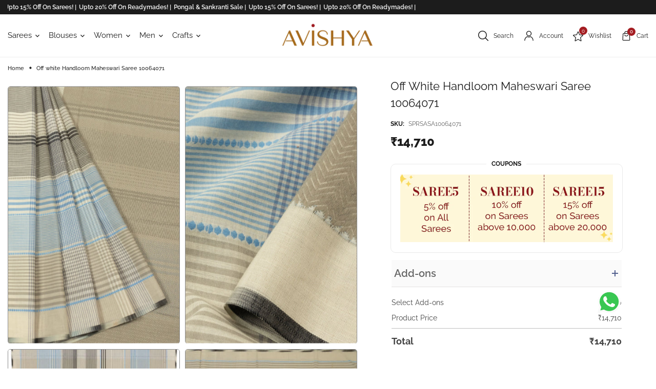

--- FILE ---
content_type: text/html; charset=utf-8
request_url: https://www.avishya.com/en-ch/products/off-white-handloom-maheswari-silk-cotton-saree-10064071
body_size: 79594
content:
<!doctype html><html class="no-js" lang="en">
  <head>
	<!-- Added by AVADA SEO Suite -->
	

	<!-- /Added by AVADA SEO Suite -->
<script src='https://d24sh1msnqkirc.cloudfront.net/shopflo.bundle.js' async></script>

  <meta charset="utf-8">
  <meta http-equiv="X-UA-Compatible" content="IE=edge">
  <meta name="viewport" content="width=device-width,initial-scale=1,maximum-scale=1">
  <meta name="theme-color" content="">
 <!-- <link rel="preconnect" href="https://cdn.shopify.com" crossorigin> -->
  <link rel="canonical" href="https://www.avishya.com/en-ch/products/off-white-handloom-maheswari-silk-cotton-saree-10064071"><link rel="icon" type="image/png" href="//www.avishya.com/cdn/shop/files/favicon_505156dd-0220-49d7-8ee5-8d14a42a33c7.png?crop=center&height=32&v=1755082088&width=32"><link rel="preconnect" href="https://fonts.shopifycdn.com" crossorigin>
  <title>
    Off white Handloom Maheswari Silk Cotton Saree | Avishya.com
</title>

  
    <meta name="description" content="Embrace elegance with the Off White Handloom Maheshwari Saree, a perfect blend of tradition and style. Its soft off-white color and finely woven handloom fabric create a graceful look ideal for any occasion. Lightweight and comfortable, this saree lets you move with ease while showcasing timeless craftsmanship. Add thi">
  

  

  





<meta property="og:site_name" content="Avishya.com">
<meta property="og:url" content="https://www.avishya.com/en-ch/products/off-white-handloom-maheswari-silk-cotton-saree-10064071">
<meta property="og:title" content="Off white Handloom Maheswari Saree 10064071">
<meta property="og:type" content="product">
<meta property="og:description" content="Embrace elegance with the Off White Handloom Maheshwari Saree, a perfect blend of tradition and style. Its soft off-white color and finely woven handloom fabric create a graceful look ideal for any occasion. Lightweight and comfortable, this saree lets you move with ease while showcasing timeless craftsmanship. Add thi">

  <meta property="og:price:amount" content="14,710">
  <meta property="og:price:currency" content="INR">

<meta property="og:image" content="http://www.avishya.com/cdn/shop/files/1_10064071_Profile.jpg?crop=center&height=1200&v=1754980685&width=1200"><meta property="og:image" content="http://www.avishya.com/cdn/shop/files/2_10064071_Closeup.jpg?crop=center&height=1200&v=1754980685&width=1200"><meta property="og:image" content="http://www.avishya.com/cdn/shop/files/3_10064071_Fullview.jpg?crop=center&height=1200&v=1754980685&width=1200">
<meta property="og:image:secure_url" content="https://www.avishya.com/cdn/shop/files/1_10064071_Profile.jpg?crop=center&height=1200&v=1754980685&width=1200"><meta property="og:image:secure_url" content="https://www.avishya.com/cdn/shop/files/2_10064071_Closeup.jpg?crop=center&height=1200&v=1754980685&width=1200"><meta property="og:image:secure_url" content="https://www.avishya.com/cdn/shop/files/3_10064071_Fullview.jpg?crop=center&height=1200&v=1754980685&width=1200">


  <meta name="twitter:site" content="@https://x.com/avishyastyle">

<meta name="twitter:card" content="summary_large_image">
<meta name="twitter:title" content="Off white Handloom Maheswari Saree 10064071">
<meta name="twitter:description" content="Embrace elegance with the Off White Handloom Maheshwari Saree, a perfect blend of tradition and style. Its soft off-white color and finely woven handloom fabric create a graceful look ideal for any occasion. Lightweight and comfortable, this saree lets you move with ease while showcasing timeless craftsmanship. Add thi">


  <script>window.performance && window.performance.mark && window.performance.mark('shopify.content_for_header.start');</script><meta name="google-site-verification" content="tqHaIoIX7Xln_xcCWSOHFMpFachmUPtIrtun4PWyuGQ">
<meta name="google-site-verification" content="xSwT3GGGJzwmMzqW6PUxxhhoDQoC5vXrevlB2lt6DPk">
<meta id="shopify-digital-wallet" name="shopify-digital-wallet" content="/58561790146/digital_wallets/dialog">
<link rel="alternate" hreflang="x-default" href="https://www.avishya.com/products/off-white-handloom-maheswari-silk-cotton-saree-10064071">
<link rel="alternate" hreflang="en" href="https://www.avishya.com/products/off-white-handloom-maheswari-silk-cotton-saree-10064071">
<link rel="alternate" hreflang="en-CH" href="https://www.avishya.com/en-ch/products/off-white-handloom-maheswari-silk-cotton-saree-10064071">
<link rel="alternate" hreflang="en-AE" href="https://www.avishya.com/en-ae/products/off-white-handloom-maheswari-silk-cotton-saree-10064071">
<link rel="alternate" type="application/json+oembed" href="https://www.avishya.com/en-ch/products/off-white-handloom-maheswari-silk-cotton-saree-10064071.oembed">
<script async="async" src="/checkouts/internal/preloads.js?locale=en-CH"></script>
<script id="shopify-features" type="application/json">{"accessToken":"f462ca5d98c865ad839115c971f2a189","betas":["rich-media-storefront-analytics"],"domain":"www.avishya.com","predictiveSearch":true,"shopId":58561790146,"locale":"en"}</script>
<script>var Shopify = Shopify || {};
Shopify.shop = "avishya2021.myshopify.com";
Shopify.locale = "en";
Shopify.currency = {"active":"INR","rate":"1.0"};
Shopify.country = "CH";
Shopify.theme = {"name":"Avishya.com - Live","id":157937139933,"schema_name":"Vinova Emillia","schema_version":"1.0.0","theme_store_id":null,"role":"main"};
Shopify.theme.handle = "null";
Shopify.theme.style = {"id":null,"handle":null};
Shopify.cdnHost = "www.avishya.com/cdn";
Shopify.routes = Shopify.routes || {};
Shopify.routes.root = "/en-ch/";</script>
<script type="module">!function(o){(o.Shopify=o.Shopify||{}).modules=!0}(window);</script>
<script>!function(o){function n(){var o=[];function n(){o.push(Array.prototype.slice.apply(arguments))}return n.q=o,n}var t=o.Shopify=o.Shopify||{};t.loadFeatures=n(),t.autoloadFeatures=n()}(window);</script>
<script id="shop-js-analytics" type="application/json">{"pageType":"product"}</script>
<script defer="defer" async type="module" src="//www.avishya.com/cdn/shopifycloud/shop-js/modules/v2/client.init-shop-cart-sync_BT-GjEfc.en.esm.js"></script>
<script defer="defer" async type="module" src="//www.avishya.com/cdn/shopifycloud/shop-js/modules/v2/chunk.common_D58fp_Oc.esm.js"></script>
<script defer="defer" async type="module" src="//www.avishya.com/cdn/shopifycloud/shop-js/modules/v2/chunk.modal_xMitdFEc.esm.js"></script>
<script type="module">
  await import("//www.avishya.com/cdn/shopifycloud/shop-js/modules/v2/client.init-shop-cart-sync_BT-GjEfc.en.esm.js");
await import("//www.avishya.com/cdn/shopifycloud/shop-js/modules/v2/chunk.common_D58fp_Oc.esm.js");
await import("//www.avishya.com/cdn/shopifycloud/shop-js/modules/v2/chunk.modal_xMitdFEc.esm.js");

  window.Shopify.SignInWithShop?.initShopCartSync?.({"fedCMEnabled":true,"windoidEnabled":true});

</script>
<script>(function() {
  var isLoaded = false;
  function asyncLoad() {
    if (isLoaded) return;
    isLoaded = true;
    var urls = ["https:\/\/cloudsearch-1f874.kxcdn.com\/shopify.js?shop=avishya2021.myshopify.com","https:\/\/chimpstatic.com\/mcjs-connected\/js\/users\/2a51e699386b40e98bc08ae75\/6d4114dbae7f14d3af4edc73f.js?shop=avishya2021.myshopify.com","https:\/\/sr-cdn.shiprocket.in\/sr-promise\/static\/uc.js?channel_id=4\u0026sr_company_id=3483444\u0026shop=avishya2021.myshopify.com","https:\/\/sr-cdn.shiprocket.in\/sr-promise\/static\/uc.js?channel_id=4\u0026sr_company_id=2829213\u0026shop=avishya2021.myshopify.com","https:\/\/marketing.contlo.com\/js\/contlo-webpixel-config.js?shop_id=5451d1e9eb2a243f912c77f0651857a6\u0026shop=avishya2021.myshopify.com","https:\/\/marketing.contlo.com\/js\/contlo-webpixel-config.js?shop_id=5451d1e9eb2a243f912c77f0651857a6\u0026shop=avishya2021.myshopify.com","https:\/\/marketing.contlo.com\/js\/contlo_messaging_v3.js?v=3\u0026shop_id=5451d1e9eb2a243f912c77f0651857a6\u0026shop=avishya2021.myshopify.com","https:\/\/svc.nitrocommerce.ai\/v1\/services\/shopify\/xshopify.js?_t=09bf8a1d-876a-4b82-bc77-f03588155a84\u0026shop=avishya2021.myshopify.com","https:\/\/svc.nitrocommerce.ai\/v1\/services\/shopify\/xshopify.js?_t=09bf8a1d-876a-4b82-bc77-f03588155a84\u0026shop=avishya2021.myshopify.com"];
    for (var i = 0; i < urls.length; i++) {
      var s = document.createElement('script');
      s.type = 'text/javascript';
      s.async = true;
      s.src = urls[i];
      var x = document.getElementsByTagName('script')[0];
      x.parentNode.insertBefore(s, x);
    }
  };
  if(window.attachEvent) {
    window.attachEvent('onload', asyncLoad);
  } else {
    window.addEventListener('load', asyncLoad, false);
  }
})();</script>
<script id="__st">var __st={"a":58561790146,"offset":19800,"reqid":"3d9e054d-5eb0-4197-aa51-2b6c573078ee-1769436484","pageurl":"www.avishya.com\/en-ch\/products\/off-white-handloom-maheswari-silk-cotton-saree-10064071","u":"f48927677b0c","p":"product","rtyp":"product","rid":8200067088605};</script>
<script>window.ShopifyPaypalV4VisibilityTracking = true;</script>
<script id="captcha-bootstrap">!function(){'use strict';const t='contact',e='account',n='new_comment',o=[[t,t],['blogs',n],['comments',n],[t,'customer']],c=[[e,'customer_login'],[e,'guest_login'],[e,'recover_customer_password'],[e,'create_customer']],r=t=>t.map((([t,e])=>`form[action*='/${t}']:not([data-nocaptcha='true']) input[name='form_type'][value='${e}']`)).join(','),a=t=>()=>t?[...document.querySelectorAll(t)].map((t=>t.form)):[];function s(){const t=[...o],e=r(t);return a(e)}const i='password',u='form_key',d=['recaptcha-v3-token','g-recaptcha-response','h-captcha-response',i],f=()=>{try{return window.sessionStorage}catch{return}},m='__shopify_v',_=t=>t.elements[u];function p(t,e,n=!1){try{const o=window.sessionStorage,c=JSON.parse(o.getItem(e)),{data:r}=function(t){const{data:e,action:n}=t;return t[m]||n?{data:e,action:n}:{data:t,action:n}}(c);for(const[e,n]of Object.entries(r))t.elements[e]&&(t.elements[e].value=n);n&&o.removeItem(e)}catch(o){console.error('form repopulation failed',{error:o})}}const l='form_type',E='cptcha';function T(t){t.dataset[E]=!0}const w=window,h=w.document,L='Shopify',v='ce_forms',y='captcha';let A=!1;((t,e)=>{const n=(g='f06e6c50-85a8-45c8-87d0-21a2b65856fe',I='https://cdn.shopify.com/shopifycloud/storefront-forms-hcaptcha/ce_storefront_forms_captcha_hcaptcha.v1.5.2.iife.js',D={infoText:'Protected by hCaptcha',privacyText:'Privacy',termsText:'Terms'},(t,e,n)=>{const o=w[L][v],c=o.bindForm;if(c)return c(t,g,e,D).then(n);var r;o.q.push([[t,g,e,D],n]),r=I,A||(h.body.append(Object.assign(h.createElement('script'),{id:'captcha-provider',async:!0,src:r})),A=!0)});var g,I,D;w[L]=w[L]||{},w[L][v]=w[L][v]||{},w[L][v].q=[],w[L][y]=w[L][y]||{},w[L][y].protect=function(t,e){n(t,void 0,e),T(t)},Object.freeze(w[L][y]),function(t,e,n,w,h,L){const[v,y,A,g]=function(t,e,n){const i=e?o:[],u=t?c:[],d=[...i,...u],f=r(d),m=r(i),_=r(d.filter((([t,e])=>n.includes(e))));return[a(f),a(m),a(_),s()]}(w,h,L),I=t=>{const e=t.target;return e instanceof HTMLFormElement?e:e&&e.form},D=t=>v().includes(t);t.addEventListener('submit',(t=>{const e=I(t);if(!e)return;const n=D(e)&&!e.dataset.hcaptchaBound&&!e.dataset.recaptchaBound,o=_(e),c=g().includes(e)&&(!o||!o.value);(n||c)&&t.preventDefault(),c&&!n&&(function(t){try{if(!f())return;!function(t){const e=f();if(!e)return;const n=_(t);if(!n)return;const o=n.value;o&&e.removeItem(o)}(t);const e=Array.from(Array(32),(()=>Math.random().toString(36)[2])).join('');!function(t,e){_(t)||t.append(Object.assign(document.createElement('input'),{type:'hidden',name:u})),t.elements[u].value=e}(t,e),function(t,e){const n=f();if(!n)return;const o=[...t.querySelectorAll(`input[type='${i}']`)].map((({name:t})=>t)),c=[...d,...o],r={};for(const[a,s]of new FormData(t).entries())c.includes(a)||(r[a]=s);n.setItem(e,JSON.stringify({[m]:1,action:t.action,data:r}))}(t,e)}catch(e){console.error('failed to persist form',e)}}(e),e.submit())}));const S=(t,e)=>{t&&!t.dataset[E]&&(n(t,e.some((e=>e===t))),T(t))};for(const o of['focusin','change'])t.addEventListener(o,(t=>{const e=I(t);D(e)&&S(e,y())}));const B=e.get('form_key'),M=e.get(l),P=B&&M;t.addEventListener('DOMContentLoaded',(()=>{const t=y();if(P)for(const e of t)e.elements[l].value===M&&p(e,B);[...new Set([...A(),...v().filter((t=>'true'===t.dataset.shopifyCaptcha))])].forEach((e=>S(e,t)))}))}(h,new URLSearchParams(w.location.search),n,t,e,['guest_login'])})(!0,!0)}();</script>
<script integrity="sha256-4kQ18oKyAcykRKYeNunJcIwy7WH5gtpwJnB7kiuLZ1E=" data-source-attribution="shopify.loadfeatures" defer="defer" src="//www.avishya.com/cdn/shopifycloud/storefront/assets/storefront/load_feature-a0a9edcb.js" crossorigin="anonymous"></script>
<script data-source-attribution="shopify.dynamic_checkout.dynamic.init">var Shopify=Shopify||{};Shopify.PaymentButton=Shopify.PaymentButton||{isStorefrontPortableWallets:!0,init:function(){window.Shopify.PaymentButton.init=function(){};var t=document.createElement("script");t.src="https://www.avishya.com/cdn/shopifycloud/portable-wallets/latest/portable-wallets.en.js",t.type="module",document.head.appendChild(t)}};
</script>
<script data-source-attribution="shopify.dynamic_checkout.buyer_consent">
  function portableWalletsHideBuyerConsent(e){var t=document.getElementById("shopify-buyer-consent"),n=document.getElementById("shopify-subscription-policy-button");t&&n&&(t.classList.add("hidden"),t.setAttribute("aria-hidden","true"),n.removeEventListener("click",e))}function portableWalletsShowBuyerConsent(e){var t=document.getElementById("shopify-buyer-consent"),n=document.getElementById("shopify-subscription-policy-button");t&&n&&(t.classList.remove("hidden"),t.removeAttribute("aria-hidden"),n.addEventListener("click",e))}window.Shopify?.PaymentButton&&(window.Shopify.PaymentButton.hideBuyerConsent=portableWalletsHideBuyerConsent,window.Shopify.PaymentButton.showBuyerConsent=portableWalletsShowBuyerConsent);
</script>
<script data-source-attribution="shopify.dynamic_checkout.cart.bootstrap">document.addEventListener("DOMContentLoaded",(function(){function t(){return document.querySelector("shopify-accelerated-checkout-cart, shopify-accelerated-checkout")}if(t())Shopify.PaymentButton.init();else{new MutationObserver((function(e,n){t()&&(Shopify.PaymentButton.init(),n.disconnect())})).observe(document.body,{childList:!0,subtree:!0})}}));
</script>
<script id='scb4127' type='text/javascript' async='' src='https://www.avishya.com/cdn/shopifycloud/privacy-banner/storefront-banner.js'></script><script id="sections-script" data-sections="nov-product-recommendations" defer="defer" src="//www.avishya.com/cdn/shop/t/125/compiled_assets/scripts.js?v=54650"></script>
<script>window.performance && window.performance.mark && window.performance.mark('shopify.content_for_header.end');</script>

  <link href="//www.avishya.com/cdn/shop/t/125/assets/material-design-iconic-font.min.css?v=4136734848154459531768266173" rel="stylesheet" type="text/css" media="all" />
<link href="//www.avishya.com/cdn/shop/t/125/assets/icon_fonts.css?v=5540287712280128441768266173" rel="stylesheet" type="text/css" media="all" />
  
<style data-shopify>@font-face {
  font-family: Raleway;
  font-weight: 300;
  font-style: normal;
  font-display: swap;
  src: url("//www.avishya.com/cdn/fonts/raleway/raleway_n3.8b41f9f76b3ea43a64923d0e171aec8d8d64ca51.woff2") format("woff2"),
       url("//www.avishya.com/cdn/fonts/raleway/raleway_n3.0f52cef63575e7aefb853e37056ce58cecface1a.woff") format("woff");
}

        @font-face {
  font-family: Raleway;
  font-weight: 400;
  font-style: normal;
  font-display: swap;
  src: url("//www.avishya.com/cdn/fonts/raleway/raleway_n4.2c76ddd103ff0f30b1230f13e160330ff8b2c68a.woff2") format("woff2"),
       url("//www.avishya.com/cdn/fonts/raleway/raleway_n4.c057757dddc39994ad5d9c9f58e7c2c2a72359a9.woff") format("woff");
}

        @font-face {
  font-family: Raleway;
  font-weight: 500;
  font-style: normal;
  font-display: swap;
  src: url("//www.avishya.com/cdn/fonts/raleway/raleway_n5.0f898fcb9d16ae9a622ce7e706bb26c4a01b5028.woff2") format("woff2"),
       url("//www.avishya.com/cdn/fonts/raleway/raleway_n5.c754eb57a4de1b66b11f20a04a7e3f1462e000f4.woff") format("woff");
}

        @font-face {
  font-family: Raleway;
  font-weight: 600;
  font-style: normal;
  font-display: swap;
  src: url("//www.avishya.com/cdn/fonts/raleway/raleway_n6.87db7132fdf2b1a000ff834d3753ad5731e10d88.woff2") format("woff2"),
       url("//www.avishya.com/cdn/fonts/raleway/raleway_n6.ad26493e9aeb22e08a6282f7bed6ea8ab7c3927f.woff") format("woff");
}

        @font-face {
  font-family: Raleway;
  font-weight: 700;
  font-style: normal;
  font-display: swap;
  src: url("//www.avishya.com/cdn/fonts/raleway/raleway_n7.740cf9e1e4566800071db82eeca3cca45f43ba63.woff2") format("woff2"),
       url("//www.avishya.com/cdn/fonts/raleway/raleway_n7.84943791ecde186400af8db54cf3b5b5e5049a8f.woff") format("woff");
}

        @font-face {
  font-family: Raleway;
  font-weight: 800;
  font-style: normal;
  font-display: swap;
  src: url("//www.avishya.com/cdn/fonts/raleway/raleway_n8.414bf47683473018f38952f5206e7f36e4c969e2.woff2") format("woff2"),
       url("//www.avishya.com/cdn/fonts/raleway/raleway_n8.06917f4c455b3824730c8e78c66eed2c2ff65f04.woff") format("woff");
}

        @font-face {
  font-family: Raleway;
  font-weight: 900;
  font-style: normal;
  font-display: swap;
  src: url("//www.avishya.com/cdn/fonts/raleway/raleway_n9.259346ec38ffc48d01e8e17ed4cc049b1f170535.woff2") format("woff2"),
       url("//www.avishya.com/cdn/fonts/raleway/raleway_n9.99d512687b4137f65e71bdf1ce52a546b399ea1a.woff") format("woff");
}

        @font-face {
  font-family: Raleway;
  font-weight: 300;
  font-style: italic;
  font-display: swap;
  src: url("//www.avishya.com/cdn/fonts/raleway/raleway_i3.732a842f1e4ed33e866d15a6a2d610cca4357b52.woff2") format("woff2"),
       url("//www.avishya.com/cdn/fonts/raleway/raleway_i3.0408a5932dd3b98d37ef870ff904abe87b8fc722.woff") format("woff");
}

        @font-face {
  font-family: Raleway;
  font-weight: 400;
  font-style: italic;
  font-display: swap;
  src: url("//www.avishya.com/cdn/fonts/raleway/raleway_i4.aaa73a72f55a5e60da3e9a082717e1ed8f22f0a2.woff2") format("woff2"),
       url("//www.avishya.com/cdn/fonts/raleway/raleway_i4.650670cc243082f8988ecc5576b6d613cfd5a8ee.woff") format("woff");
}

        @font-face {
  font-family: Raleway;
  font-weight: 700;
  font-style: italic;
  font-display: swap;
  src: url("//www.avishya.com/cdn/fonts/raleway/raleway_i7.6d68e3c55f3382a6b4f1173686f538d89ce56dbc.woff2") format("woff2"),
       url("//www.avishya.com/cdn/fonts/raleway/raleway_i7.ed82a5a5951418ec5b6b0a5010cb65216574b2bd.woff") format("woff");
}

            @font-face {
  font-family: "Bodoni Moda";
  font-weight: 400;
  font-style: normal;
  font-display: swap;
  src: url("//www.avishya.com/cdn/fonts/bodoni_moda/bodonimoda_n4.025af1859727a91866b3c708393a6dc972156491.woff2") format("woff2"),
       url("//www.avishya.com/cdn/fonts/bodoni_moda/bodonimoda_n4.aebb4417dfed0dc5ec4a330249c3862add089916.woff") format("woff");
}

            @font-face {
  font-family: "Bodoni Moda";
  font-weight: 500;
  font-style: normal;
  font-display: swap;
  src: url("//www.avishya.com/cdn/fonts/bodoni_moda/bodonimoda_n5.36d0da1db617c453fb46e8089790ab6dc72c2356.woff2") format("woff2"),
       url("//www.avishya.com/cdn/fonts/bodoni_moda/bodonimoda_n5.40f612bab009769f87511096f185d9228ad3baa3.woff") format("woff");
}

            @font-face {
  font-family: "Bodoni Moda";
  font-weight: 600;
  font-style: normal;
  font-display: swap;
  src: url("//www.avishya.com/cdn/fonts/bodoni_moda/bodonimoda_n6.8d557b0e84c45560497788408dfe3a07d8eae782.woff2") format("woff2"),
       url("//www.avishya.com/cdn/fonts/bodoni_moda/bodonimoda_n6.fc6506cb0940daf394e96f3e338999e9db6f2624.woff") format("woff");
}

            @font-face {
  font-family: "Bodoni Moda";
  font-weight: 700;
  font-style: normal;
  font-display: swap;
  src: url("//www.avishya.com/cdn/fonts/bodoni_moda/bodonimoda_n7.837502b3cbe406d2c6f311e87870fa9980b0b36a.woff2") format("woff2"),
       url("//www.avishya.com/cdn/fonts/bodoni_moda/bodonimoda_n7.c198e1cda930f96f6ae1aa8ef8facc95a64cfd1f.woff") format("woff");
}

            @font-face {
  font-family: "Bodoni Moda";
  font-weight: 800;
  font-style: normal;
  font-display: swap;
  src: url("//www.avishya.com/cdn/fonts/bodoni_moda/bodonimoda_n8.6ac35e0357e3d68419e55c409525fc9414834bcc.woff2") format("woff2"),
       url("//www.avishya.com/cdn/fonts/bodoni_moda/bodonimoda_n8.c46b5a7eedc714044f541fb9253db280f3003bb8.woff") format("woff");
}

            @font-face {
  font-family: "Bodoni Moda";
  font-weight: 900;
  font-style: normal;
  font-display: swap;
  src: url("//www.avishya.com/cdn/fonts/bodoni_moda/bodonimoda_n9.1265321e678a278867040e3a8fe3bdf62204be69.woff2") format("woff2"),
       url("//www.avishya.com/cdn/fonts/bodoni_moda/bodonimoda_n9.46ca98e915285630230517046bfbb044e4f9b3b8.woff") format("woff");
}
 
            
            @font-face {
  font-family: "Bodoni Moda";
  font-weight: 400;
  font-style: italic;
  font-display: swap;
  src: url("//www.avishya.com/cdn/fonts/bodoni_moda/bodonimoda_i4.4d7d6dcd28539d05c34746a790d428e621a34321.woff2") format("woff2"),
       url("//www.avishya.com/cdn/fonts/bodoni_moda/bodonimoda_i4.47427f01d2c6bc1acfc811bad9213cf287ad6b97.woff") format("woff");
}

            @font-face {
  font-family: "Bodoni Moda";
  font-weight: 700;
  font-style: italic;
  font-display: swap;
  src: url("//www.avishya.com/cdn/fonts/bodoni_moda/bodonimoda_i7.c902c4a34af6b706633407846994e4897be8e785.woff2") format("woff2"),
       url("//www.avishya.com/cdn/fonts/bodoni_moda/bodonimoda_i7.0a6dd16bb377985b19c32de01ccef400d1fe1aa6.woff") format("woff");
}

            @font-face {
  font-family: "Bodoni Moda";
  font-weight: 800;
  font-style: italic;
  font-display: swap;
  src: url("//www.avishya.com/cdn/fonts/bodoni_moda/bodonimoda_i8.d08cbdeded94cc812c644ab0e23d398bc14fb09f.woff2") format("woff2"),
       url("//www.avishya.com/cdn/fonts/bodoni_moda/bodonimoda_i8.3ac57178617d1e8b5483ac9b4455f3cb16064a6b.woff") format("woff");
}
.template-index {
            
                background-color: #ffffff;
            
            
        }
        :root,
        .color-background-1 {
            
                --color-background: #ffffff;
                --color-background-rgb:255,255,255;
            

            --color-title: #1c1c1c;
            --color-title-rgb: 28,28,28;
            --color-sub-title: #b5b5b5;
            --color-text: #666666;
            --color-text-rgb: 102,102,102;

            --color-button: #1c1c1c;
            --color-button-text: #ffffff;
            --color-button-text-rgb: 255,255,255;
            --color-button-border: #1c1c1c;

            --color-button-hover: #df9a7c;
            --color-button-text-hover: #ffffff;
            --color-button-text-hover-rgb: 255,255,255;
            --color-button-border-hover: #df9a7c;

            --color-secondary-button: #f5f5f5;
            --color-secondary-button-text: #1c1c1c;
            --color-secondary-button-border: #f5f5f5;

            --color-secondary-button-hover: #df9a7c;
            --color-secondary-button-text-hover: #ffffff;
            --color-secondary-button-border-hover: #df9a7c;

            --color-link: #1c1c1c;
            --color-link-rgb: 28,28,28;
            --color-hover: #df9a7c;
            --color-hover-rgb: 223,154,124;

            --color-icons: #1c1c1c;
            --color-icons-rgb: 28,28,28;

            --color-border: #eaeaea;
            --color-border-rgb: 234,234,234;

            --color-shadow: #000000;
            --color-shadow-rgb: 0,0,0;
            --payment-terms-background-color: rgb(255 255 255);
        }
    
        
        .color-background-2 {
            
                --color-background: #000000;
                --color-background-rgb:0,0,0;
            

            --color-title: #ffffff;
            --color-title-rgb: 255,255,255;
            --color-sub-title: #8c8c8c;
            --color-text: #ffffff;
            --color-text-rgb: 255,255,255;

            --color-button: #f0f0f0;
            --color-button-text: #1c1c1c;
            --color-button-text-rgb: 28,28,28;
            --color-button-border: #f0f0f0;

            --color-button-hover: #df9a7c;
            --color-button-text-hover: #ffffff;
            --color-button-text-hover-rgb: 255,255,255;
            --color-button-border-hover: #df9a7c;

            --color-secondary-button: #ffffff;
            --color-secondary-button-text: #000000;
            --color-secondary-button-border: #ffffff;

            --color-secondary-button-hover: #df9a7c;
            --color-secondary-button-text-hover: #ffffff;
            --color-secondary-button-border-hover: #df9a7c;

            --color-link: #ffffff;
            --color-link-rgb: 255,255,255;
            --color-hover: #df9a7c;
            --color-hover-rgb: 223,154,124;

            --color-icons: #ffffff;
            --color-icons-rgb: 255,255,255;

            --color-border: #cfcfcf;
            --color-border-rgb: 207,207,207;

            --color-shadow: #ffffff;
            --color-shadow-rgb: 255,255,255;
            --payment-terms-background-color: rgb(0 0 0);
        }
    
        
        .color-scheme-8f7455a1-eb11-4a61-a4c1-857420ff62ef {
            
                --color-background: #f4f4f8;
                --color-background-rgb:244,244,248;
            

            --color-title: #1c1c1c;
            --color-title-rgb: 28,28,28;
            --color-sub-title: #b5b5b5;
            --color-text: #666666;
            --color-text-rgb: 102,102,102;

            --color-button: #1c1c1c;
            --color-button-text: #ffffff;
            --color-button-text-rgb: 255,255,255;
            --color-button-border: #1c1c1c;

            --color-button-hover: #df9a7c;
            --color-button-text-hover: #ffffff;
            --color-button-text-hover-rgb: 255,255,255;
            --color-button-border-hover: #df9a7c;

            --color-secondary-button: #f5f5f5;
            --color-secondary-button-text: #1c1c1c;
            --color-secondary-button-border: #f5f5f5;

            --color-secondary-button-hover: #df9a7c;
            --color-secondary-button-text-hover: #ffffff;
            --color-secondary-button-border-hover: #df9a7c;

            --color-link: #666666;
            --color-link-rgb: 102,102,102;
            --color-hover: #df9a7c;
            --color-hover-rgb: 223,154,124;

            --color-icons: #666666;
            --color-icons-rgb: 102,102,102;

            --color-border: #dcdcdc;
            --color-border-rgb: 220,220,220;

            --color-shadow: #000000;
            --color-shadow-rgb: 0,0,0;
            --payment-terms-background-color: rgb(244 244 248);
        }
    
        
        .color-scheme-bdb2198c-b465-4784-9808-0810a93899b5 {
            
                --color-background: #282828;
                --color-background-rgb:40,40,40;
            

            --color-title: #ffffff;
            --color-title-rgb: 255,255,255;
            --color-sub-title: #ffffff;
            --color-text: #ffffff;
            --color-text-rgb: 255,255,255;

            --color-button: #ac363c;
            --color-button-text: #ffffff;
            --color-button-text-rgb: 255,255,255;
            --color-button-border: #931515;

            --color-button-hover: #931515;
            --color-button-text-hover: #ffffff;
            --color-button-text-hover-rgb: 255,255,255;
            --color-button-border-hover: #760f0f;

            --color-secondary-button: #f5f5f5;
            --color-secondary-button-text: #a2181e;
            --color-secondary-button-border: #f5f5f5;

            --color-secondary-button-hover: #a4691b;
            --color-secondary-button-text-hover: #ffffff;
            --color-secondary-button-border-hover: #a47335;

            --color-link: #ffffff;
            --color-link-rgb: 255,255,255;
            --color-hover: #c1a57f;
            --color-hover-rgb: 193,165,127;

            --color-icons: #ffffff;
            --color-icons-rgb: 255,255,255;

            --color-border: #eaeaea;
            --color-border-rgb: 234,234,234;

            --color-shadow: #000000;
            --color-shadow-rgb: 0,0,0;
            --payment-terms-background-color: rgb(40 40 40);
        }
    
        
        .color-scheme-82a33867-d1f5-4ba2-bbac-c11b4346b404 {
            
                --color-background: #282828;
                --color-background-rgb:40,40,40;
            

            --color-title: #ffffff;
            --color-title-rgb: 255,255,255;
            --color-sub-title: #b5b5b5;
            --color-text: #b5b5b5;
            --color-text-rgb: 181,181,181;

            --color-button: #ffffff;
            --color-button-text: #1c1c1c;
            --color-button-text-rgb: 28,28,28;
            --color-button-border: #ffffff;

            --color-button-hover: #df9a7c;
            --color-button-text-hover: #ffffff;
            --color-button-text-hover-rgb: 255,255,255;
            --color-button-border-hover: #df9a7c;

            --color-secondary-button: #f5f5f5;
            --color-secondary-button-text: #1c1c1c;
            --color-secondary-button-border: #f5f5f5;

            --color-secondary-button-hover: #df9a7c;
            --color-secondary-button-text-hover: #ffffff;
            --color-secondary-button-border-hover: #df9a7c;

            --color-link: #b5b5b5;
            --color-link-rgb: 181,181,181;
            --color-hover: #df9a7c;
            --color-hover-rgb: 223,154,124;

            --color-icons: #b5b5b5;
            --color-icons-rgb: 181,181,181;

            --color-border: #eaeaea;
            --color-border-rgb: 234,234,234;

            --color-shadow: #000000;
            --color-shadow-rgb: 0,0,0;
            --payment-terms-background-color: rgb(40 40 40);
        }
    
        
        .color-scheme-c04ac8bc-43d1-46cd-886a-c84fb8eeacae {
            
                --color-background: rgba(0,0,0,0);
                --color-background-rgb:0,0,0;
            

            --color-title: #ffffff;
            --color-title-rgb: 255,255,255;
            --color-sub-title: #ffffff;
            --color-text: #ffffff;
            --color-text-rgb: 255,255,255;

            --color-button: #ffffff;
            --color-button-text: #1c1c1c;
            --color-button-text-rgb: 28,28,28;
            --color-button-border: #ffffff;

            --color-button-hover: #df9a7c;
            --color-button-text-hover: #ffffff;
            --color-button-text-hover-rgb: 255,255,255;
            --color-button-border-hover: #df9a7c;

            --color-secondary-button: #ffffff;
            --color-secondary-button-text: #1c1c1c;
            --color-secondary-button-border: #ffffff;

            --color-secondary-button-hover: #df9a7c;
            --color-secondary-button-text-hover: #ffffff;
            --color-secondary-button-border-hover: #df9a7c;

            --color-link: #ffffff;
            --color-link-rgb: 255,255,255;
            --color-hover: #df9a7c;
            --color-hover-rgb: 223,154,124;

            --color-icons: #ffffff;
            --color-icons-rgb: 255,255,255;

            --color-border: #fcfcfc;
            --color-border-rgb: 252,252,252;

            --color-shadow: #000000;
            --color-shadow-rgb: 0,0,0;
            --payment-terms-background-color: rgb(0 0 0);
        }
    
        
        .color-scheme-d79c004a-c827-414b-b62c-f2ad7422d98c {
            
                --color-background: #dffaf8;
                --color-background-rgb:223,250,248;
            

            --color-title: #1c1c1c;
            --color-title-rgb: 28,28,28;
            --color-sub-title: #b5b5b5;
            --color-text: #666666;
            --color-text-rgb: 102,102,102;

            --color-button: #1c1c1c;
            --color-button-text: #ffffff;
            --color-button-text-rgb: 255,255,255;
            --color-button-border: #1c1c1c;

            --color-button-hover: #df9a7c;
            --color-button-text-hover: #ffffff;
            --color-button-text-hover-rgb: 255,255,255;
            --color-button-border-hover: #df9a7c;

            --color-secondary-button: #f5f5f5;
            --color-secondary-button-text: #1c1c1c;
            --color-secondary-button-border: #f5f5f5;

            --color-secondary-button-hover: #df9a7c;
            --color-secondary-button-text-hover: #ffffff;
            --color-secondary-button-border-hover: #df9a7c;

            --color-link: #1c1c1c;
            --color-link-rgb: 28,28,28;
            --color-hover: #df9a7c;
            --color-hover-rgb: 223,154,124;

            --color-icons: #1c1c1c;
            --color-icons-rgb: 28,28,28;

            --color-border: #878787;
            --color-border-rgb: 135,135,135;

            --color-shadow: #000000;
            --color-shadow-rgb: 0,0,0;
            --payment-terms-background-color: rgb(223 250 248);
        }
    
    
    :root {--font-family-primary: "Bodoni Moda", serif;
            --font-family-default: Raleway, sans-serif;--container: 1440px;
        --container-fluid: 75px;

        --heading-font-size-h1: 2.5rem;
        --heading-font-size-h2: 2.0rem;
        --heading-font-size-h3: 1.8rem;
        --heading-font-size-h4: 1.6rem;
        --heading-font-size-h5: 1.2rem;
        --heading-font-size-h6: 1.0rem;
        --heading-font-weight: 400;
        --heading-font-style: normal;
        --heading-line-height: 1.5;

        --body-font-size: 1.4rem;
        --body-font-weight: 400;
        --body-font-style: normal;
        --body-font-line-height: 1.5;


        --section-heading-font-size: 26px;
        --section-heading-font-weight: 400;
        --section-subheading-font-size: 15px;
        --section-subheading-font-weight: 400;
        --section-descheading-font-size: 14px;
        --section-descheading-font-weight: 400;
        --section-heading-spacing: 50px;
        
            --section-heading-font-family: var(--font-family-primary);
        
        
            --section-subheading-font-family: var(--font-family-primary);
        

        --button-thickness: 1px;
        --button-corner: 50px;
        --button-normal-width: 145px;
        --button-normal-height: 54px;
        --button-medium-width: 175px;
        --button-medium-height: 60px;
        --button-large-width: 210px;
        --button-large-height: 60px;
        --button-font-size:  1.4rem;
        --button-font-weight: 500;
        --button-text-transform: capitalize;
        
            --button-font-family: var(--font-family-default);
        

        --font-icon: "Material-Design-Iconic-Font";
        --font-icons: "rbb-font";
       
        --product-corner-radius: 0px;
        --product-corner-radius-image: 5px;
        --product-color-border: #eaeaea;
        --product-color-background: #ffffff;
        --product-color-type: #b5b5b5;
        --product-color-title: #1c1c1c;
        --product-color-title-hover: #df9a7c;
        --product-color-price: #1c1c1c;
        --product-color-reduced-price: #f10000;
        --product-color-button: #ffffff;
        --product-color-button-text: #a2181e;
        --product-color-button-border: #ffffff;
        --product-color-button-hover: #df9a7c;
        --product-color-button-text-hover: #ffffff;
        --product-color-button-border-hover: #df9a7c;
        --product-color-badge-new: #0d9d00;
        --product-color-badge-new-text: #fff;
        --product-color-badge-sale: #db0000;
        --product-color-badge-sale-text: #ffffff;
        
        --breadcrumb-product-bg: rgba(0,0,0,0);
        --breadcrumb-product-text-color: #222;
        --breadcrumb-product-top: 23px;
        --breadcrumb-product-bottom: 23px;
        --breadcrumb-product-margin-bottom: 0px;
        --breadcrumb-product-border-color: #ededed;

        --breadcrumb-collection-bg: #eeeeee;
        --breadcrumb-collection-heading-color: #222;
        --breadcrumb-collection-text-color: #222;
        --breadcrumb-collection-top: 160px;
        --breadcrumb-collection-bottom: 160px;
        --breadcrumb-collection-bottom-lg: 100px;
        --breadcrumb-collection-bottom-md: 70px;
        --breadcrumb-collection-bottom-sm: 50px;
        --breadcrumb-collection-bottom-xs: 35px;
        --breadcrumb-collection-margin-bottom: 60px;
        --breadcrumb-collection-margin-bottom-lg: 60px;
        --breadcrumb-collection-margin-bottom-md: 60px;
        --breadcrumb-collection-margin-bottom-sm: 60px;
        --breadcrumb-collection-margin-bottom-xs: 60px;
        --breadcrumb-collection-border-color: rgba(0,0,0,0);

        --breadcrumb-inner-bg: #ffffff;
        --breadcrumb-inner-heading-color: rgba(0,0,0,0);
        --breadcrumb-inner-text-color: #222;
        --breadcrumb-inner-top: 160px;
        --breadcrumb-inner-bottom: 160px;
        --breadcrumb-inner-margin-bottom: 0px;
        --breadcrumb-inner-border-color: #ededed;

        --bg-overlay: #ffffff;
        --bg-overlay-opacity: 0%;
        --bg-overlay-blur: 20px;
        
        --bg-loadpage: #ffffff;

        --transition-drawer: all 0.45s cubic-bezier(0.29, 0.63, 0.44, 1);

        --slider-dot-size: 8px;
        --slider-dot-width-act: 30px;
        --slider-dot-corner: 50px;
        --slider-dot-color: #222;
        --slider-dot-color-act: #222;

        --slider-arrow-size: 50px;
        --slider-arrow-corner: 100px;
        --slider-arrow-color: #1c1c1c;
        --slider-arrow-bg: #ffffff;
        --slider-arrow-border: #ffffff;
        --slider-arrow-color-act: #fff;
        --slider-arrow-bg-act: #df9a7c;
        --slider-arrow-border-act: #df9a7c;

        
            --slider-arrow-shadow: 0px 0px 15px rgba(0, 0, 0, 0.1);
        
    }
    .btn-secondary {
        --color-button: var(--color-secondary-button);
        --color-button-text: var(--color-secondary-button-text);
        --color-button-border: var(--color-secondary-button-border);
        --color-button-hover: var(--color-secondary-button-hover);
        --color-button-text-hover: var(--color-secondary-button-text-hover);
        --color-button-border-hover: var(--color-secondary-button-border-hover);
    }
    
    .dots_on_dark {
        --slider-dot-color: #d2d2d2;
        --slider-dot-color-act: #df9a7c;
    }
    .arrow_on_dark {
        --slider-arrow-color: #cfcfcf;
        --slider-arrow-bg: rgba(0,0,0,0);
        --slider-arrow-border: #f5f5f5;
        --slider-arrow-color-act: #222;
        --slider-arrow-bg-act: #fff;
        --slider-arrow-border-act: #fff;
    }
</style>

  <link href="//www.avishya.com/cdn/shop/t/125/assets/css-boostrap.css?v=119891536444911203941768266173" rel="stylesheet" type="text/css" media="all" />
<link href="//www.avishya.com/cdn/shop/t/125/assets/css-swiper-bundle.css?v=173740318041346882731768266173" rel="stylesheet" type="text/css" media="all" />
<link href="//www.avishya.com/cdn/shop/t/125/assets/css-mm_menu.css?v=170593010942307653231768266173" rel="stylesheet" type="text/css" media="all" />
<link href="//www.avishya.com/cdn/shop/t/125/assets/css-fancybox.css?v=174245281484094513671768266173" rel="stylesheet" type="text/css" media="all" />
<link href="//www.avishya.com/cdn/shop/t/125/assets/css-magnific-popup.css?v=34524525230573111481768266173" rel="stylesheet" type="text/css" media="all" />
<link href="//www.avishya.com/cdn/shop/t/125/assets/css-animated.css?v=18861878080256170491768266173" rel="stylesheet" type="text/css" media="all" />
<link href="//www.avishya.com/cdn/shop/t/125/assets/css-slick.css?v=43149142741840415061768266173" rel="stylesheet" type="text/css" media="all" />
<link href="//www.avishya.com/cdn/shop/t/125/assets/css-novstyle.css?v=58955847771371826291768266173" rel="stylesheet" type="text/css" media="all" />
<style></style>
<style>
  shopify-accelerated-checkout, shopify-accelerated-checkout-cart {
    --shopify-accelerated-checkout-button-block-size: 50px;
    --shopify-accelerated-checkout-button-border-radius: var(--rounded-button);
    --shopify-accelerated-checkout-button-box-shadow: none;
  }
  
  @media screen and (min-width: 700px) {
    shopify-accelerated-checkout, shopify-accelerated-checkout-cart {
      --shopify-accelerated-checkout-button-block-size: 50px;
    }
    
    .quick-buy-drawer shopify-accelerated-checkout, .quick-buy-drawer shopify-accelerated-checkout-cart {
      --shopify-accelerated-checkout-button-block-size: 50px;
    }
  }
</style>

  
<script>
  var theme = {
    strings: {
      total: "Total",
      spend: "Spend",
      content_threshold: "Congratulations! You\u0026#39;ve got free shipping!",
      spend__html: "for free shipping",
      check_out: "Check out",
      remove_wishlist: "Remove Wishlist",
      addto_wishlist: "Add To Wishlist",
      view_cart: "View Cart",
      cart_empty: "Your cart is currently empty.",
      continue_shopping: "Continue shopping",
      shippingCalcSubmitButton: "Calculate shipping",
      shippingCalcSubmitButtonDisabled: "Calculating...",
      
      shippingCalcMoneyFormat: "\u003cspan class='money'\u003e₹{{amount_no_decimals}} INR\u003c\/span\u003e",
      cart_message_html: "has been added to the shopping cart.",
      results_all: "See all results",
      close_mini_canvas: "Close",
      days: "Days",
      hours: "Hours",
      minutes: "Mins",
      seconds: "Secs",
      quickview: "Quick View"
    },
    moneyFormat: "\u003cspan class='money'\u003e₹{{amount_no_decimals}}\u003c\/span\u003e",
    moneyFormatnojson: "\u003cspan class='money'\u003e₹{{amount_no_decimals}}\u003c\/span\u003e",
    freeshipping_value: 50,
    show_free_shipping: false,
    cart_note: true,
    cart_shipping_calculator: false,
    cart_discount_code: true,
    proceed_to_checkout: "\u003cp\u003eI agree with the \u003ca href=\"#\" title=\"#\"\u003eTerms \u0026 conditions\u003c\/a\u003e\u003c\/p\u003e",
    cart_status: 'show_minicart',
    terms_conditions_enable: false,
  }
  window.variantStrings = {
    addToCart: `Add to cart`,
    addTobag: `Add to bag`,
    soldOut: `Sold out`,
    unavailable: `Unavailable`,
    notify_me: `Notify Me`,
    preorder: `Pre - Order`,
  }
  window.inventory_text = {
    add_to_cart: "Add to cart",
    sold_out: "Sold out",
    preorder: "Pre - Order",
  }
  document.documentElement.className = document.documentElement.className.replace('no-js', 'js');
  window.router = "";
  window.use_color_swatch = false;
  window.option_color_swatch = 'color, color, colors';
  var vinovathemes = {
    main_info: {
      shop: 'avishya2021.myshopify.com',
      domain: 'www.avishya.com',
      lic: '54e8d66c-8d94-4b30-b884-5c19ef4ae96d',
      status: 'active',
    }
  }
</script> 

<script src="//www.avishya.com/cdn/shop/t/125/assets/jquery.3.7.1.min.js?v=152464124373937720231768266173" defer></script>
<script src="//www.avishya.com/cdn/shop/t/125/assets/vendor.js?v=14241302137905047481768266173" defer></script>
<script src="//www.avishya.com/cdn/shopifycloud/storefront/assets/themes_support/api.jquery-7ab1a3a4.js" defer></script>
<script src="//www.avishya.com/cdn/shopifycloud/storefront/assets/themes_support/option_selection-b017cd28.js" defer></script>
<script src="//www.avishya.com/cdn/shop/t/125/assets/jquery.mmenu.all.min.js?v=22709617378688576351768266173" defer></script>
<script src="//www.avishya.com/cdn/shop/t/125/assets/parallax.js?v=157904624039138285041768266173" defer></script>
<script src="//www.avishya.com/cdn/shop/t/125/assets/jquery.countdown.js?v=120216172512754458201768266173" defer></script>
<script src="//www.avishya.com/cdn/shop/t/125/assets/lazysizes.min.js?v=131796910243678924371768266173" async></script>
<script src="//www.avishya.com/cdn/shop/t/125/assets/jquery.fancybox.min.js?v=97083467320205814591768266173" defer ></script>
<script src="//www.avishya.com/cdn/shop/t/125/assets/jquery.magnific-popup.js?v=140493257306263742391768266173" defer></script>
<script src="//www.avishya.com/cdn/shop/t/125/assets/jquery.zoom.min.js?v=127655014540499679121768266173" defer></script>
<script src="//www.avishya.com/cdn/shop/t/125/assets/jquery.slick.min.js?v=21371273834786956451768266173" defer></script>
<script src="//www.avishya.com/cdn/shop/t/125/assets/jquery.swiper-bundle.min.js?v=70994604156784526101768266173" defer></script>
<script src="//www.avishya.com/cdn/shop/t/125/assets/wow.min.js?v=180382906847516709141768266173" defer></script>
<script src="//www.avishya.com/cdn/shop/t/125/assets/theme.js?v=142692591059920104241768266173" defer></script>
<script src="//www.avishya.com/cdn/shop/t/125/assets/global.js?v=76798868366456685191768266173" defer></script>

  <script>
    Shopify.productOptionsMap = {};
    Shopify.quickViewOptionsMap = {};
    Shopify.updateOptionsInSelector = function(selectorIndex, wrapperSlt) {
        Shopify.optionsMap = wrapperSlt === '.product' ? Shopify.productOptionsMap : Shopify.quickViewOptionsMap;
        switch (selectorIndex) {
            case 0:
                var key = 'root';
                var selector = $(wrapperSlt + ' .single-option-selector:eq(0)');
                break;
            case 1:
                var key = $(wrapperSlt + ' .single-option-selector:eq(0)').val();
                var selector = $(wrapperSlt + ' .single-option-selector:eq(1)');
                break;
            case 2:
                var key = $(wrapperSlt + ' .single-option-selector:eq(0)').val();
                key += ' / ' + $(wrapperSlt + ' .single-option-selector:eq(1)').val();
                var selector = $(wrapperSlt + ' .single-option-selector:eq(2)');
        }

        var initialValue = selector.val();
        selector.empty();

        var availableOptions = Shopify.optionsMap[key];

        if (availableOptions && availableOptions.length) {
            for (var i = 0; i < availableOptions.length; i++) {
                var option = availableOptions[i].replace('-sold-out','');
                var newOption = $('<option></option>').val(option).html(option);

                selector.append(newOption);
            }

            $(wrapperSlt + ' .swatch[data-option-index="' + selectorIndex + '"] .swatch-element').each(function() {
                if ($.inArray($(this).attr('data-value'), availableOptions) !== -1) {
                    $(this).addClass('available').removeClass('soldout').find(':radio').prop('disabled',false).prop('checked',true);
                }
                else {
                    if ($.inArray($(this).attr('data-value') + '-sold-out', availableOptions) !== -1) {
                        $(this).addClass('available').addClass('soldout').find(':radio').prop('disabled',false).prop('checked',true);
                    } else {
                        $(this).removeClass('available').addClass('soldout').find(':radio').prop('disabled',true).prop('checked',false);
                    }
                    
                }
            });

            if ($.inArray(initialValue, availableOptions) !== -1) {
                selector.val(initialValue);
            }

            selector.trigger('change');
        };
    };

    Shopify.linkOptionSelectors = function(product, wrapperSlt, check) {
        Shopify.optionsMap = wrapperSlt === '.product' ? Shopify.productOptionsMap : Shopify.quickViewOptionsMap;
        var arr_1= [],
            arr_2= [],
            arr_3= [];

        Shopify.optionsMap['root'] == [];
        for (var i = 0; i < product.variants.length; i++) {
            var variant = product.variants[i];
            if (variant) {
                var key1 = variant.option1;
                var key2 = variant.option1 + ' / ' + variant.option2;
                Shopify.optionsMap[key1] = [];
                Shopify.optionsMap[key2] = [];
            }
        }
        for (var i = 0; i < product.variants.length; i++) {
            var variant = product.variants[i];
            if (variant) {
                if (window.use_color_swatch) {
                    if (variant.available) {
                        Shopify.optionsMap['root'] = Shopify.optionsMap['root'] || [];

                        arr_1.push(variant.option1);
                        arr_1 = $.unique(arr_1);

                        Shopify.optionsMap['root'].push(variant.option1);

                        Shopify.optionsMap['root'] = Shopify.uniq(Shopify.optionsMap['root']);

                        if (product.options.length > 1) {
                        var key = variant.option1;
                            Shopify.optionsMap[key] = Shopify.optionsMap[key] || [];
                            Shopify.optionsMap[key].push(variant.option2);
                            if ($.inArray(variant.option2, arr_2) === -1) {
                                arr_2.push(variant.option2);
                                arr_2 = $.unique(arr_2);
                            }
                            Shopify.optionsMap[key] = Shopify.uniq(Shopify.optionsMap[key]);
                        }
                        if (product.options.length === 3) {
                            var key = variant.option1 + ' / ' + variant.option2;
                            Shopify.optionsMap[key] = Shopify.optionsMap[key] || [];
                            Shopify.optionsMap[key].push(variant.option3);

                            if ($.inArray(variant.option3, arr_3) === -1) {
                                arr_3.push(variant.option3);
                                arr_3 = $.unique(arr_3);
                            }
                            
                            Shopify.optionsMap[key] = Shopify.uniq(Shopify.optionsMap[key]);
                        }
                    } else {
                        Shopify.optionsMap['root'] = Shopify.optionsMap['root'] || [];
                        if ($.inArray(variant.option1, arr_1) === -1) {
                            Shopify.optionsMap['root'].push(variant.option1 + '-sold-out');
                        }
                        
                        Shopify.optionsMap['root'] = Shopify.uniq(Shopify.optionsMap['root']);
                        if (product.options.length > 1) {
                            var key = variant.option1;
                            Shopify.optionsMap[key] = Shopify.optionsMap[key] || [];
                                Shopify.optionsMap[key].push(variant.option2 + '-sold-out');
                            
                            Shopify.optionsMap[key] = Shopify.uniq(Shopify.optionsMap[key]);
                        }
                        if (product.options.length === 3) {
                            var key = variant.option1 + ' / ' + variant.option2;
                            Shopify.optionsMap[key] = Shopify.optionsMap[key] || [];
                            Shopify.optionsMap[key].push(variant.option3 + '-sold-out');
                            Shopify.optionsMap[key] = Shopify.uniq(Shopify.optionsMap[key]);
                        }
                    }
                } else {
                    if (check) {
                        if (variant.available) {
                            Shopify.optionsMap['root'] = Shopify.optionsMap['root'] || [];
                            Shopify.optionsMap['root'].push(variant.option1);
                            Shopify.optionsMap['root'] = Shopify.uniq(Shopify.optionsMap['root']);

                            if (product.options.length > 1) {
                            var key = variant.option1;
                                Shopify.optionsMap[key] = Shopify.optionsMap[key] || [];
                                Shopify.optionsMap[key].push(variant.option2);
                                Shopify.optionsMap[key] = Shopify.uniq(Shopify.optionsMap[key]);
                            }
                            if (product.options.length === 3) {
                                var key = variant.option1 + ' / ' + variant.option2;
                                Shopify.optionsMap[key] = Shopify.optionsMap[key] || [];
                                Shopify.optionsMap[key].push(variant.option3);
                                Shopify.optionsMap[key] = Shopify.uniq(Shopify.optionsMap[key]);
                            }
                        }
                    } else {
                        Shopify.optionsMap['root'] = Shopify.optionsMap['root'] || [];

                        Shopify.optionsMap['root'].push(variant.option1);
                        Shopify.optionsMap['root'] = Shopify.uniq(Shopify.optionsMap['root']);
                        if (product.options.length > 1) {
                        var key = variant.option1;
                            Shopify.optionsMap[key] = Shopify.optionsMap[key] || [];
                            Shopify.optionsMap[key].push(variant.option2);
                            Shopify.optionsMap[key] = Shopify.uniq(Shopify.optionsMap[key]);
                        }
                        if (product.options.length === 3) {
                            var key = variant.option1 + ' / ' + variant.option2;
                            Shopify.optionsMap[key] = Shopify.optionsMap[key] || [];
                            Shopify.optionsMap[key].push(variant.option3);
                            Shopify.optionsMap[key] = Shopify.uniq(Shopify.optionsMap[key]);
                        }
                    }
                }
            }
        };

        Shopify.updateOptionsInSelector(0, wrapperSlt);

        if (product.options.length > 1) Shopify.updateOptionsInSelector(1, wrapperSlt);
        if (product.options.length === 3) Shopify.updateOptionsInSelector(2, wrapperSlt);
        $(wrapperSlt + " .single-option-selector:eq(0)").change(function() {
            Shopify.updateOptionsInSelector(1, wrapperSlt);
            if (product.options.length === 3) Shopify.updateOptionsInSelector(2, wrapperSlt);
            return true;
        });
        $(wrapperSlt + " .single-option-selector:eq(1)").change(function() {
            if (product.options.length === 3) Shopify.updateOptionsInSelector(2, wrapperSlt);
            return true;
        });
    };
</script>

  <!-- Theme/vendor JS (Shopify CDN) -->
  <script src="//www.avishya.com/cdn/shop/t/125/assets/vendor_global.js?v=70419742866677971361768266173" defer></script>

  <!-- Swiper CSS -->
  <link rel="stylesheet" href="https://cdn.jsdelivr.net/npm/swiper@9/swiper-bundle.min.css"/>

  <!-- Swiper JS (defer to avoid blocking render) -->
  <script src="https://cdn.jsdelivr.net/npm/swiper@9/swiper-bundle.min.js" defer></script>

  <!-- Third-party independent script (async) -->
  
<!-- BEGIN app block: shopify://apps/currency-converter/blocks/app-embed-block/a56d6bd1-e9df-4a4a-b98e-e9bb5c43a042 --><script>
    window.codeblackbelt = window.codeblackbelt || {};
    window.codeblackbelt.shop = window.codeblackbelt.shop || 'avishya2021.myshopify.com';
    </script><script src="//cdn.codeblackbelt.com/widgets/currency-converter-plus/main.min.js?version=2026012619+0530" async></script>
<!-- END app block --><!-- BEGIN app block: shopify://apps/avada-seo-suite/blocks/avada-seo/15507c6e-1aa3-45d3-b698-7e175e033440 --><script>
  window.AVADA_SEO_ENABLED = true;
</script><!-- BEGIN app snippet: avada-broken-link-manager --><!-- END app snippet --><!-- BEGIN app snippet: avada-seo-site --><!-- END app snippet --><!-- BEGIN app snippet: avada-robot-onpage --><!-- Avada SEO Robot Onpage -->












<!-- END app snippet --><!-- BEGIN app snippet: avada-frequently-asked-questions -->







<!-- END app snippet --><!-- BEGIN app snippet: avada-custom-css --> <!-- BEGIN Avada SEO custom CSS END -->


<!-- END Avada SEO custom CSS END -->
<!-- END app snippet --><!-- BEGIN app snippet: avada-homepage --><!-- END app snippet --><!-- BEGIN app snippet: avada-product-and-collection --><script>
    console.log('productAndCollection', {"price":0,"priceValidUntilEnable":false,"returnFees":"https:\/\/schema.org\/FreeReturn","applicableCountry":"US","offerType":"offer","currency":"USD","returnPolicyCategory":"https:\/\/schema.org\/MerchantReturnFiniteReturnWindow","country":"IN","status":true,"transitTimeMax":1,"returnMethod":"https:\/\/schema.org\/ReturnByMail","showStockStatus":true,"handlingTimeMax":1,"returnDay":60,"transitTimeUnit":"DAY","handlingTimeMin":0,"handlingTimeUnit":"DAY","priceValidUntil":"2030-01-01","selected":[],"returnShippingFeesAmount":0,"showShippingDetails":true,"transitTimeMin":0});
  </script><script type="application/ld+json">
  {
    "@context": "https://schema.org",
    "@type": "ProductGroup",
    "@id": "https://www.avishya.com/en-ch/products/off-white-handloom-maheswari-silk-cotton-saree-10064071",
    "name": "Off white Handloom Maheswari Saree 10064071",
    "description": "Embrace elegance with the Off White Handloom Maheshwari Saree, a perfect blend of tradition and style. Its soft off-white color and finely woven handloom fabric create a graceful look ideal for any occasion. Lightweight and comfortable, this saree lets you move with ease while showcasing timeless craftsmanship. Add this versatile piece to your collection and make a lasting impression wherever you go.\nAbout Woven Maheshwari Sarees\nMaheshwari Sarees are timeless weaves from the historic town of Maheshwar in Madhya Pradesh. Known for their lightweight feel and understated elegance, these sarees blend comfort with quiet grandeur. Woven in fine silk-cotton, Maheshwaris feature minimal yet striking designs—classic stripes, checks, or motifs—enhanced by shimmering zari borders and rich zari pallus. Their crisp drape and refined aesthetic make them popular among saree lovers for everyday elegance and festive occasions. Whether heading to a temple, a work event, or a family function, a Maheshwari saree brings grace and tradition together in an effortlessly wearable style.\nProduct Details \n\nWeaving Cluster - Maheshwari\n\nTechnique - Woven\nMain Colour - Off white \nColour Details - Off white, Blue\nMotifs - No Animal Motifs\nWeight Category - Medium \nBorder Style - Small Border\n\nCare \/ Wash Instructions\n\nDry Clean \/ Hand wash With Mild Shampoo (No Soap)\n\nMeasurements\n\nLength - 5.35 m, Width - 45 in, Border Width - 9 cm, Blouse - 84 cm\nWeight - 460 gm\n"
,"productGroupID": "8200067088605","brand": {
        "@type": "Brand",
        "name": "Avishya"
      },"hasVariant": [{
          "@type": "Product","productGroupID": "8200067088605","sku": "SPRSASA10064071","gtin8": "74706075","image": "https://www.avishya.com/cdn/shop/files/1_10064071_Profile.jpg?v=1754980685"
          ,"name": " Off white Handloom Maheswari Saree 10064071"
          ,"description": "Embrace elegance with the Off White Handloom Maheshwari Saree, a perfect blend of tradition and style. Its soft off-white color and finely woven handloom fabric create a graceful look ideal for any occasion. Lightweight and comfortable, this saree lets you move with ease while showcasing timeless craftsmanship. Add this versatile piece to your collection and make a lasting impression wherever you go.\nAbout Woven Maheshwari Sarees\nMaheshwari Sarees are timeless weaves from the historic town of Maheshwar in Madhya Pradesh. Known for their lightweight feel and understated elegance, these sarees blend comfort with quiet grandeur. Woven in fine silk-cotton, Maheshwaris feature minimal yet striking designs—classic stripes, checks, or motifs—enhanced by shimmering zari borders and rich zari pallus. Their crisp drape and refined aesthetic make them popular among saree lovers for everyday elegance and festive occasions. Whether heading to a temple, a work event, or a family function, a Maheshwari saree brings grace and tradition together in an effortlessly wearable style.\nProduct Details \n\nWeaving Cluster - Maheshwari\n\nTechnique - Woven\nMain Colour - Off white \nColour Details - Off white, Blue\nMotifs - No Animal Motifs\nWeight Category - Medium \nBorder Style - Small Border\n\nCare \/ Wash Instructions\n\nDry Clean \/ Hand wash With Mild Shampoo (No Soap)\n\nMeasurements\n\nLength - 5.35 m, Width - 45 in, Border Width - 9 cm, Blouse - 84 cm\nWeight - 460 gm\n"
          
,"shippingDetails": {
            "@type": "OfferShippingDetails",
            "shippingRate": {
              "@type": "MonetaryAmount",
              "value": 0,
              "currency": "USD"
            },
            "shippingDestination": {
              "@type": "DefinedRegion",
              "addressCountry": "IN"
            },
            "deliveryTime": {
              "@type": "ShippingDeliveryTime",
              "handlingTime": {
                "@type": "QuantitativeValue",
                "minValue": 0,
                "maxValue": 1,
                "unitCode": "DAY"
              },
              "transitTime": {
                "@type": "QuantitativeValue",
                "minValue": 0,
                "maxValue": 1,
                "unitCode": "DAY"
              }
            }
          },"offers": {
            "@type": "Offer",
            "price": 14710.0,
            "priceCurrency": "INR",
            "itemCondition": "https://schema.org/NewCondition","availability": "https://schema.org/InStock","url": "https://www.avishya.com/en-ch/products/off-white-handloom-maheswari-silk-cotton-saree-10064071?variant=44083885834461","shippingDetails": {
              "@type": "OfferShippingDetails",
              "shippingRate": {
                "@type": "MonetaryAmount",
                "value": 0,
                "currency": "USD"
              },
              "shippingDestination": {
                "@type": "DefinedRegion",
                "addressCountry": "IN"
              },
              "deliveryTime": {
                "@type": "ShippingDeliveryTime",
                "handlingTime": {
                  "@type": "QuantitativeValue",
                  "minValue": 0,
                  "maxValue": 1,
                  "unitCode": "DAY"
                },
                "transitTime": {
                  "@type": "QuantitativeValue",
                  "minValue": 0,
                  "maxValue": 1,
                  "unitCode": "DAY"
                }
              }
            }}
        }],"offers": {"@type": "Offer","price": "14710.0","priceCurrency": "INR",
      "itemCondition": "https://schema.org/NewCondition","availability": "https://schema.org/InStock","shippingDetails": {
        "@type": "OfferShippingDetails",
        "shippingRate": {
          "@type": "MonetaryAmount",
          "value": 0,
          "currency": "USD"
        },
        "shippingDestination": {
          "@type": "DefinedRegion",
          "addressCountry": "IN"
        },
        "deliveryTime": {
          "@type": "ShippingDeliveryTime",
          "handlingTime": {
            "@type": "QuantitativeValue",
            "minValue": 0,
            "maxValue": 1,
            "unitCode": "DAY"
          },
          "transitTime": {
            "@type": "QuantitativeValue",
            "minValue": 0,
            "maxValue": 1,
            "unitCode": "DAY"
          }
        }
      },"url": "https://www.avishya.com/en-ch/products/off-white-handloom-maheswari-silk-cotton-saree-10064071"
    },
    "image": ["https://www.avishya.com/cdn/shop/files/1_10064071_Profile.jpg?v=1754980685","https://www.avishya.com/cdn/shop/files/2_10064071_Closeup.jpg?v=1754980685","https://www.avishya.com/cdn/shop/files/3_10064071_Fullview.jpg?v=1754980685","https://www.avishya.com/cdn/shop/files/4_10064071_Blouse.jpg?v=1754980685"],"sku": "SPRSASA10064071","gtin": "74706075","releaseDate": "2023-10-05 11:06:14 +0530"
  }
  </script><!-- END app snippet --><!-- BEGIN app snippet: avada-seo-preload --><script>
  const ignore = ["\/cart","\/account"];
  window.FPConfig = {
      delay: 0,
      ignoreKeywords: ignore || ['/cart', '/account/login', '/account/logout', '/account'],
      maxRPS: 3,
      hoverDelay: 50
  };
</script>

<script src="https://cdn.shopify.com/extensions/019bd69f-acd5-7f0b-a4be-3e159fb266d7/avada-seo-suite-222/assets/flying-pages.js" defer="defer"></script>


<!-- END app snippet --><!-- BEGIN app snippet: avada-seo-social -->
<meta property="og:site_name" content="Avishya.com">
  <meta property="og:url" content="https://www.avishya.com/en-ch/products/off-white-handloom-maheswari-silk-cotton-saree-10064071">
  <meta property="og:type" content="product"><meta property="og:title" content="Off white Handloom Maheswari Saree 10064071"><meta property="og:description" content="Embrace elegance with the Off White Handloom Maheshwari Saree, a perfect blend of tradition and style. Its soft off-white color and finely woven handloom fabric create a graceful look ideal for any occasion. Lightweight and comfortable, this saree lets you move with ease while showcasing timeless craftsmanship. Add thi"><meta property="product:availability" content="instock">
    <meta property="product:price:amount"
          content="14710.0">
    <meta property="product:price:currency" content="INR"><meta property="og:image" content="http://www.avishya.com/cdn/shop/files/1_10064071_Profile.jpg?v=1754980685&width=600">
        <meta property="og:image:secure_url" content="https://www.avishya.com/cdn/shop/files/1_10064071_Profile.jpg?v=1754980685&width=600">
        <meta property="og:image:width" content="1000">
        <meta property="og:image:height" content="1500">
        <meta property="og:image:alt" content="Off white Handloom Maheswari Silk Cotton Saree- Avishya">
      
<meta name="twitter:site"
        content="@https://x.com/avishyastyle"><meta name="twitter:card" content="summary_large_image">
<meta name="twitter:title" content="Off white Handloom Maheswari Saree 10064071">
<meta name="twitter:description" content="Embrace elegance with the Off White Handloom Maheshwari Saree, a perfect blend of tradition and style. Its soft off-white color and finel...">
<meta name="twitter:image" content="http://www.avishya.com/cdn/shop/files/1_10064071_Profile.jpg?v=1754980685">
      

<!-- END app snippet --><!-- BEGIN app snippet: avada-breadcrumb --><script type='application/ld+json'>
  {
    "@context": "https://schema.org",
    "@type": "BreadcrumbList",
    "itemListElement": [
      {
        "@type": "ListItem",
        "position": 1,
        "name": "Home",
        "item": "https://www.avishya.com"
    },{
      "@type": "ListItem",
      "position": 2,
      "name": "Off white Handloom Maheswari Saree 10064071",
      "item": "https://www.avishya.com/en-ch/products/off-white-handloom-maheswari-silk-cotton-saree-10064071"
    }]
}
</script><!-- END app snippet --><!-- BEGIN app snippet: avada-loading --><style>
  @keyframes avada-rotate {
    0% { transform: rotate(0); }
    100% { transform: rotate(360deg); }
  }

  @keyframes avada-fade-out {
    0% { opacity: 1; visibility: visible; }
    100% { opacity: 0; visibility: hidden; }
  }

  .Avada-LoadingScreen {
    display: none;
    width: 100%;
    height: 100vh;
    top: 0;
    position: fixed;
    z-index: 9999;
    display: flex;
    align-items: center;
    justify-content: center;
  
    background-image: url();
    background-position: center;
    background-size: cover;
    background-repeat: no-repeat;
  
  }

  .Avada-LoadingScreen svg {
    animation: avada-rotate 1s linear infinite;
    width: px;
    height: px;
  }
</style>
<script>
  const themeId = Shopify.theme.id;
  const loadingSettingsValue = null;
  const loadingType = loadingSettingsValue?.loadingType;
  function renderLoading() {
    new MutationObserver((mutations, observer) => {
      if (document.body) {
        observer.disconnect();
        const loadingDiv = document.createElement('div');
        loadingDiv.className = 'Avada-LoadingScreen';
        if(loadingType === 'custom_logo' || loadingType === 'favicon_logo') {
          const srcLoadingImage = loadingSettingsValue?.customLogoThemeIds[themeId] || '';
          if(srcLoadingImage) {
            loadingDiv.innerHTML = `
            <img alt="Avada logo"  height="600px" loading="eager" fetchpriority="high"
              src="${srcLoadingImage}&width=600"
              width="600px" />
              `
          }
        }
        if(loadingType === 'circle') {
          loadingDiv.innerHTML = `
        <svg viewBox="0 0 40 40" fill="none" xmlns="http://www.w3.org/2000/svg">
          <path d="M20 3.75C11.0254 3.75 3.75 11.0254 3.75 20C3.75 21.0355 2.91053 21.875 1.875 21.875C0.839475 21.875 0 21.0355 0 20C0 8.9543 8.9543 0 20 0C31.0457 0 40 8.9543 40 20C40 31.0457 31.0457 40 20 40C18.9645 40 18.125 39.1605 18.125 38.125C18.125 37.0895 18.9645 36.25 20 36.25C28.9748 36.25 36.25 28.9748 36.25 20C36.25 11.0254 28.9748 3.75 20 3.75Z" fill=""/>
        </svg>
      `;
        }

        document.body.insertBefore(loadingDiv, document.body.firstChild || null);
        const e = '';
        const t = '';
        const o = 'first' === t;
        const a = sessionStorage.getItem('isShowLoadingAvada');
        const n = document.querySelector('.Avada-LoadingScreen');
        if (a && o) return (n.style.display = 'none');
        n.style.display = 'flex';
        const i = document.body;
        i.style.overflow = 'hidden';
        const l = () => {
          i.style.overflow = 'auto';
          n.style.animation = 'avada-fade-out 1s ease-out forwards';
          setTimeout(() => {
            n.style.display = 'none';
          }, 1000);
        };
        if ((o && !a && sessionStorage.setItem('isShowLoadingAvada', true), 'duration_auto' === e)) {
          window.onload = function() {
            l();
          };
          return;
        }
        setTimeout(() => {
          l();
        }, 1000 * e);
      }
    }).observe(document.documentElement, { childList: true, subtree: true });
  };
  function isNullish(value) {
    return value === null || value === undefined;
  }
  const themeIds = '';
  const themeIdsArray = themeIds ? themeIds.split(',') : [];

  if(!isNullish(themeIds) && themeIdsArray.includes(themeId.toString()) && loadingSettingsValue?.enabled) {
    renderLoading();
  }

  if(isNullish(loadingSettingsValue?.themeIds) && loadingSettingsValue?.enabled) {
    renderLoading();
  }
</script>
<!-- END app snippet --><!-- BEGIN app snippet: avada-seo-social-post --><!-- END app snippet -->
<!-- END app block --><!-- BEGIN app block: shopify://apps/whatmore-shoppable-videos/blocks/app-embed/20db8a72-315a-4364-8885-64219ee48303 -->

<div class="whatmore-base">
  <div id="whatmoreShopId" data-wh="58561790146"> </div>
  <div id="whatmoreProductId" data-wh="8200067088605"> </div>
  <div id="whatmoreExtensionType" data-wh="product"> </div>
  <div class="whatmore-template-type" data-wh="template-embed"> </div><div id="whatmoreVariantId" data-wh="44083885834461"> </div><div id="whatmoreEmbedAppPositionPortrait" data-wh="right"> </div><div id="whatmoreEmbedAppHorizontalPaddingPortrait" data-wh="5"> </div><div id="whatmoreEmbedAppVerticalPaddingPortrait" data-wh="150"> </div><div id="whatmoreEmbedAppVideoPlayerSizePortrait" data-wh="50"> </div><div id="whatmoreEmbedAppPositionLandscape" data-wh="right"> </div><div id="whatmoreEmbedAppHorizontalPaddingLandscape" data-wh="5"> </div><div id="whatmoreEmbedAppVerticalPaddingLandscape" data-wh="150"> </div><div id="whatmoreEmbedAppVideoPlayerSizeLandscape" data-wh="50"> </div><div id="whatmoreEmbedAppUseVariant" data-wh="false"> </div><div id="whatmoreEmbedAppVideoTitle" data-wh=""> </div>
    <div id="whatmoreIsInDesignMode" data-wh='false'> </div>
  
<div class="whatmore-widget" data-wh="embed"></div>
  <div id="whatmore-anchor" style="width:0px; height: 0px;">
    <a aria-label="Visit Whatmore homepage" href="https://www.whatmore.ai"></a>
  </div>
  <div class="whatmore-render-root"></div>

</div>

<script>
  window.whatmore = {}
  window.whatmore.storyEvents = null;
  window.whatmore.frontendCustomizations = {"brand_name":"Avishya.com","brand_theme_color":"#343434","brand_theme_font":"Nunito Sans","brand_ui_theme":"round","brand_text_color":"#343434","brand_video_view_count":"hide","event_ordering_format":"order_by_recency","is_event_tracked":false,"show_single_product_tile":false,"show_add_to_cart_on_card_template":false,"shuffle_batch_size":5,"add_to_cart_button_type":"basic","show_options_chart":false,"options_chart_image_link":"","is_multi_size_chart":false,"options_chart_name":"","default_swipe_direction":"vertical","add_navigation_buttons_for_swipe":false,"tertiary_color":"#bc2a8d","atc_button_text":"ADD TO CART","buy_now_button_text":"BUY NOW","show_open_close_products_button":false,"add_whatmore_tag_to_checkout_link":true,"add_to_cart_form_class_name":"","cart_icon_button_click_action":"open_cart_slider","initiate_cart_slider_event_on_atc_click":true,"initiate_product_ratings_loading_after_event_data_loaded":false,"show_swipe_indicator_in_landscape":false,"coverflow_effect_landscape_view":true,"brand_custom_css":"div:has(div.whatmore-base) { max-width: 100% !important; }","swiper_arrow_color":"white","show_homepage_videos_in_pdp":false,"product_info_text_color":"#000","order_tracking":{"initiate_order_tracking_event_after_atc":false,"add_whatmore_line_item_property":false,"add_whatmore_attribute":true,"add_whatmore_attribute_on_cart_page":true,"disable_impression_order_tracking":false},"atc_config":{"brand_atc_button_color":"#000000","brand_atc_button_padding_in_px":4,"brand_atc_button_text_color":"#ffffff","atc_buy_now_alignment":"horizontal"},"banner_config":{"is_banner_clickable":false,"show_cta":false,"landscape_multiplier":0.8,"portrait_multiplier":1.0,"landscape_aspect_ratio":0.5625,"portrait_aspect_ratio":1.77,"is_full_screen":false,"show_navigation_dots":true,"selected_dot_color":"#252525","min_height":"400"},"buy_now_config":{"show_buy_now_button":true,"show_custom_buy_now_button":false,"show_add_to_cart_button":true,"show_view_more_inplace_of_buy_now":true,"view_more_button_text":"MORE INFO","enable_shopflo_checkout":false},"utm":{"activate_utm":true,"utm_source":"utm_source=whatmore-live","utm_campaign":"utm_campaign=video-shopping","utm_medium_product_page":"utm_medium=product-page","utm_medium_checkout_page":"utm_medium=checkout","utm_medium_cart_page":"utm_medium=cart"},"brand_fonts":{"carousel_title_font":null,"carousel_title_font_weight":"400","carousel_title_font_line_height":"normal","carousel_title_font_letter_spacing":"normal","brand_primary_font":null,"story_title_font":null},"carousel_config":{"width_multiplier":1.1,"show_navigation_arrows_in_portrait":false,"is_event_loop":false,"theme_horizontal_margin":0},"event_tracking":{"is_enabled":true,"push_time":14,"bulk_event_count":10,"enable_pdp_visit":true,"enable_clp_visit":true},"product_config":{"tile_type":"premium-tile","show_cta":true,"tile_bg_opacity":10,"details_api_available":true,"update_product_details_on_product_page_load":false,"use_product_page_link_as_client_product_id":false,"show_product_swiper_initially":true,"product_image_fit_type":"contain","show_cta_icon":true,"show_product_price":true,"get_price_and_currency_details_from_api":false,"currency_code_to_symbol_map":{},"add_currency_query_param_in_product_url":false,"variant_selection_tile_height_factor":4,"product_tile_bottom_margin":"5px","show_shop_now_button_only":false,"font_price_multiplicator":1.0,"product_tile_custom_text":"","product_tile_custom_text_color":"green","show_first_product_tile":false,"navigate_to_cart_page":false,"product_tile_shopnow_custom_text":"","product_tile_shopnow_custom_font_style":"","product_tile_shopnow_custom_text_color":"#343434","is_tile_width":false,"shop_now_text":"SHOP NOW","show_new_atc_tile":false,"show_view_product_text":false,"show_go_to_cart_text":false,"show_product_type":false,"enable_bulk_atc":false},"collections_config":{"use_page_link_as_collection_id":false,"multi_carousel_enabled":false,"story_tile_size_factor":1.0,"tile_margin_right":"5","remove_borders":false,"show_popup_out_of_view":false,"homepage_collection_ids":[],"set_tile_width_auto":false},"event_tile_config":{"view_count_template":"template-icon","show_views":"show","animate_on_focus":true,"space_between_tiles":1.0,"gap_between_tiles":0,"shadow_config":"0px 0px 5px 0px #B0B0B0","bg_config":"white","playback_icon_color":"#F5F5F5","min_height":"300","show_product_thumbnail":false,"show_heading_in_single_tile_carousel":false,"show_product_tile_thumbnail_template_a":true,"show_product_tile":false,"show_atc_on_hover_premium":false,"event_thumbnail_b_title_font_multiplier":1.0,"event_thumbnail_b_price_font_multiplier":1.0},"product_page_popup_config":{"show_product_page_popup":false,"ultra_minimize_on_scroll":false,"popUpZindex":2147483647,"show_popup_on_scroll":false,"show_product_page_popup_in_preview":true,"show_order_by_date_events":false,"auto_close_on_open":false,"show_all_events":false},"show_whatmore_label_in_landscape_view":false,"ga_tracking_id":null,"ga4_tracking_id":null,"ga_config":{"is_ga_4":false,"is_ga_3":true,"use_existing_ga_id":true},"stories_config":{"show_stories_in_landscape_mode":true,"show_stories_in_mobile_mode":true,"story_tile_size_factor_landscape":1.0,"landscape_bottom_margin":"0%","portrait_bottom_margin":"0%","stories_border_colors":null,"stories_title_font_factor":1.0,"stories_title_font_color":"#000000","story_tiles_spacing_factor":1.0,"story_show_navigation_arrows":false,"min_height":"120","is_story_tile_size_fixed":false},"backend_config":{"use_instance_endpoint_for_product_events":false,"use_cdn_cache_endpoint":false},"cdn_config":{"fallback_cdn":"BUNNYCDN"},"theme_config":{"event_tile_border_width":"0px","event_tile_border_color":"white","event_view_count_bg_color":"rgb(0, 0, 0, 0.6)","event_view_count_text_color":"white","event_tile_product_desc_border_width":"1px"},"brand_metadata":{"domain_context":"shopify"},"social_sharing":{"activate_link_sharing":true,"activate_likes":true,"link_sharing_title":"Whatmore","link_sharing_text":"Hey! Checkout the video of this amazing product I discovered!","show_share_text_below_button":true,"show_liked_text_below_button":true,"like_fill_color":"red","share_text_threshold_count":10,"like_text_threshold_count":1,"share_product_url_link":"","whatsapp_icon_active":true,"whatsapp_icon_redirect_url":"","whatsapp_icon_helper_text":"Talk to us","whatsapp_icon_helper_text_font_multiplier":0.3,"show_whatmore_branding":true,"social_icons_size_multiplier":1.0},"navigation_config":{"enable_browser_navigation_on_click":true,"navigation_label_name":"whatmoreLive"},"shopnow_config":{"CTA_border_width":"1px","CTA_border_color":"#343434","atc_color":"#343434","atc_text_color":"#ffffff","buy_now_button_color":"white","buy_now_button_text_color":"#343434","brand_selected_options_bg":"black","brand_options_bg":"#D3D3D3","brand_options_text_color":"black","brand_selected_options_text_color":"white","brand_color_option_border_radius":"50%","brand_color_option_border_color":"black","brand_divider_color":"#343434","brand_product_desc_shown":true,"is_discount_label_percent":true,"discount_percent_bg_color":"green","discount_text_color":"white","discount_label_border_radius":"4"},"spotlight_config":{"size_factor":1.8,"position":"left","horizontal_padding":10,"vertical_padding":10,"ultraminimize_on_scroll":false,"enable_spotlight":false,"show_once_to_user":false,"enable_in_homepage":true,"enable_page_id_set":[],"enable_collection_id_set":[],"enable_all_pages":false},"event_tile_with_product_info":{"landscape_font_multiplier":0.057,"portrait_font_multiplier":0.065,"show_discount_label":true,"show_thumbnail_image":true,"show_product_info":true,"show_price_info":true,"show_atc_button_outside_tile":true,"show_atc_on_hover":true,"show_atc_button_template_feed":false,"show_thumbnail_image_template_feed":false,"atc_button_color":"rgba(0, 0, 0, 0.75)","atc_button_text_color":"white"},"event_tile_product_card":{"navigate_to_product":false},"price_config":{"show_price_before_mrp":true,"price_text_color":"","mrp_text_color":"#808191","font_weight":"bold"},"preview_config":{"product_tile_custom_text":"","video_player_bg_color":"","video_player_height":"100%","event_tile_show_thumbnail_image":false},"video_player_config":{"pause_videos_after_delay_landscape":false,"video_player_bg_color":"","video_player_height":"100%","thumbnail_video_player_height":"100%","play_video_on_hover":false,"hide_mute_unmute_button":false,"set_height_as_auto":false,"keep_videos_muted":false},"device_config":{"hide_share_icon_in_mac_os":true},"lazy_load_config":{"block_widgets":true,"embed_widgets":true},"event_config":{"show_only_tagged_events":false},"meta_pixel_events":{"video_click_event":true,"video_atc_event":true,"video_like_event":true,"video_share_event":true,"video_product_tile_click_event":true,"video_watch_event":true},"quiz_config":{"is_active":true,"swipe_number_show_question":3,"lead_gen_coupon_code":"","lead_gen_heading":"","lead_gen_sub_heading":""},"recommendation_config":{"show_recommended_events":false},"homepage_carousel":{"carousel_heading":"Watch and Buy","template_type":"template-f","carousel_heading_color":"#343434","carousel_title_font":"Nunito Sans"},"homepage_stories":{"template_type":"template-stories-a"},"collection_carousel":{"carousel_heading":"W","template_type":"template-collections-b"},"collection_stories":{"template_type":"template-stories-a"},"pdp_carousel":{"carousel_heading":"","template_type":"template-f"},"pdp_stories":{"template_type":"template-stories-a"},"thank_you_page_carousel":{"show_carousel":false},"oos_config":{"show_oos_videos":false,"show_oos_product_tile":false,"show_sold_out_label_oos":false},"ab_testing_config":{"ab_test_id":null,"is_active":false,"group_config":{}},"brand_billing":"Starter","brand_s3_directory":"avishyacom_58561790146"};
  window.whatmore.collectionActivationMap = null;

  let abTestingConfig = window?.whatmore?.frontendCustomizations?.ab_testing_config;
  if(abTestingConfig?.is_active){
    let landingLocation = "product"
    if (landingLocation.startsWith('product')){
      let abTestId = localStorage.getItem('wht_ab_test_id');
      let userGroup = localStorage.getItem('wht_user_group');
      if(!userGroup || (abTestId != abTestingConfig.ab_test_id)){
        localStorage.setItem('wht_ab_test_id', abTestingConfig.ab_test_id)
        let groupIndex = Math.floor(Math.random() * 2);
        let group_names = Object.keys(abTestingConfig.group_config);
        userGroup = group_names[groupIndex]
        localStorage.setItem('wht_user_group', userGroup)
      }
      let widgetType = abTestingConfig.group_config[userGroup];
      if (widgetType != 'floating_card'){
        document.querySelector('.whatmore-template-type').setAttribute('data-wh', 'invalid-template');
      }
    }
  }
</script>

<!-- END app block --><!-- BEGIN app block: shopify://apps/xcloud-search-product-filter/blocks/cloudsearch_opt/8ddbd0bf-e311-492e-ab28-69d0ad268fac --><!-- END app block --><!-- BEGIN app block: shopify://apps/rimix-product-badges/blocks/rimix-helper/46f9dcab-fec8-4959-8563-b2334479cd94 -->
    <script id="rm-product-badges-scripts">
        window.RMPB_PLAN ={"name":"Business","status":"ACTIVE"};
        window.RMPB_PRODUCTBADGES =[{"id":"67f66ef48d067aae92583323","status":"active","title":"Silk Mark","editorData":{"badgeType":"text_badge","badgePosition":"inside_image","badgeAlignment":{"desktop":"top_right","mobile":"top_right"},"badgePAlignment":{"desktop":"left","mobile":"left"},"badgeAlignmentCustom":{"desktop":{"top":0,"right":"","bottom":"","left":0,"vertical":false,"horizontal":false},"mobile":{"top":0,"right":"","bottom":"","left":0,"vertical":false,"horizontal":false}},"badgeShowOn":["desktop","mobile"],"badgeShowOnPage":["cart","collection","index","list-collections","page","product","search"],"animation":{"badgeAnimation":"none","badgeAnimationRepeat":"infinity","badgeAnimationTimes":5},"url":{"badgeUrl":"","badgeUrlTarget":"_blank"},"badgeTooltipText":{"default":"New Arrivals"},"schedule":{"badgeScheduleStart":true,"badgeScheduleEnd":false,"badgeScheduleStartDate":"2025-04-09T12:52:16.948Z","badgeScheduleEndDate":"2025-04-09T12:52:16.948Z","badgeScheduleStartTime":"00:00","badgeScheduleEndTime":"00:00","startDateTime":"2025-04-08T18:30:00.000Z","endDateTime":"2025-04-08T18:30:00.000Z"},"condition":{"badgeApplyTo":["manual"],"badgeProductsManual":[{"id":"gid:\/\/shopify\/Product\/8946375590109","handle":"yellow-kanjivaram-pure-silk-saree-with-contrast-pallu-10074836","title":"Yellow Kanjivaram Pure Silk Saree with Contrast Pallu 10074836","imageUrl":"https:\/\/cdn.shopify.com\/s\/files\/1\/0585\/6179\/0146\/files\/1_TRGSASA10074836_profile_bce4d01d-78bb-4f01-bb52-ba2ebbd4a988.jpg?v=1743079189","totalVariants":1,"variants":["gid:\/\/shopify\/ProductVariant\/46275129508061"]},{"id":"gid:\/\/shopify\/Product\/8946375491805","handle":"purple-kanjivaram-pure-silk-saree-with-contrast-pallu-10074833","title":"Purple Kanjivaram Pure Silk Saree with Contrast Pallu 10074833","imageUrl":"https:\/\/cdn.shopify.com\/s\/files\/1\/0585\/6179\/0146\/files\/1_TRGSASA10074833_profile_67f4960c-a8f9-42db-88a7-b568586d4d5b.jpg?v=1743079137","totalVariants":1,"variants":["gid:\/\/shopify\/ProductVariant\/46275129409757"]},{"id":"gid:\/\/shopify\/Product\/8946375426269","handle":"blue-kanjivaram-pure-silk-saree-with-contrast-pallu-10074832","title":"Blue Kanjivaram Pure Silk Saree with Contrast Pallu 10074832","imageUrl":"https:\/\/cdn.shopify.com\/s\/files\/1\/0585\/6179\/0146\/files\/1_TRGSASA10074832_proifile_42f70d58-3b86-411b-a230-efee65acf116.jpg?v=1743079121","totalVariants":1,"variants":["gid:\/\/shopify\/ProductVariant\/46275129344221"]},{"id":"gid:\/\/shopify\/Product\/8946375393501","handle":"green-kanjivaram-pure-silk-saree-with-contrast-pallu-10074831","title":"Green Kanjivaram Pure Silk Saree with Contrast Pallu 10074831","imageUrl":"https:\/\/cdn.shopify.com\/s\/files\/1\/0585\/6179\/0146\/files\/1_TRGSASA10074831_profile_5f203680-db63-4f9d-80df-98a25377c5f7.jpg?v=1743079102","totalVariants":1,"variants":["gid:\/\/shopify\/ProductVariant\/46275129311453"]},{"id":"gid:\/\/shopify\/Product\/8946375360733","handle":"blue-kanjivaram-pure-silk-saree-with-contrast-pallu-10074830","title":"Blue Kanjivaram Pure Silk Saree with Contrast Pallu 10074830","imageUrl":"https:\/\/cdn.shopify.com\/s\/files\/1\/0585\/6179\/0146\/files\/1_TRGSASA10074830_prpfile_711f1c8b-c4ad-4386-b0d5-dd0fb0f86be4.jpg?v=1743079084","totalVariants":1,"variants":["gid:\/\/shopify\/ProductVariant\/46275129278685"]},{"id":"gid:\/\/shopify\/Product\/8946375327965","handle":"blue-kanjivaram-pure-silk-saree-with-contrast-pallu-10074829","title":"Blue Kanjivaram Pure Silk Saree with Contrast Pallu 10074829","imageUrl":"https:\/\/cdn.shopify.com\/s\/files\/1\/0585\/6179\/0146\/files\/1_TRGSASA10074829_profile_a265a877-0f65-4c43-a9c6-06430f7dfdcc.jpg?v=1743079062","totalVariants":1,"variants":["gid:\/\/shopify\/ProductVariant\/46275129245917"]},{"id":"gid:\/\/shopify\/Product\/8946375262429","handle":"green-kanjivaram-pure-silk-saree-with-contrast-pallu-10074828","title":"Green Kanjivaram Pure Silk Saree with Contrast Pallu 10074828","imageUrl":"https:\/\/cdn.shopify.com\/s\/files\/1\/0585\/6179\/0146\/files\/1_TRGSASA10074828_profile_6b234da4-11a5-4ed0-8509-1a9508902679.jpg?v=1743079047","totalVariants":1,"variants":["gid:\/\/shopify\/ProductVariant\/46275129180381"]},{"id":"gid:\/\/shopify\/Product\/8946375000285","handle":"cream-handloom-kanjivaram-soft-silk-saree-with-contrast-pallu-10074822","title":"Cream Kanjivaram Pure Silk Saree with Contrast Pallu 10074822","imageUrl":"https:\/\/cdn.shopify.com\/s\/files\/1\/0585\/6179\/0146\/files\/1_TRGSASA10074822_profile_2d5feb23-8d2e-4b2a-a6cc-3752187c1484.jpg?v=1743078999","totalVariants":1,"variants":["gid:\/\/shopify\/ProductVariant\/46275128885469"]},{"id":"gid:\/\/shopify\/Product\/8943806775517","handle":"mint-green-bridal-kanjivaram-pure-silk-with-silver-zari-saree-10074740","title":"Mint Green Bridal Kanjivaram Pure Silk with Silver Zari Saree 10074740","imageUrl":"https:\/\/cdn.shopify.com\/s\/files\/1\/0585\/6179\/0146\/files\/1_HMVSASA10074740_Proiflee_c199c613-a89a-4269-8ff3-32489f15f694.jpg?v=1742476823","totalVariants":1,"variants":["gid:\/\/shopify\/ProductVariant\/46265770377437"]}],"badgeConditions":{"categories":[],"excludeCategories":[],"tags":[],"excludeTags":[],"inventory":"all","lowStock":0,"stockRange":{"from":0,"to":15},"newStatus":-1,"saleProduct":"none","priceRange":{"from":-1,"to":-1},"productTitle":""}},"cssRender":"BADGE_PREFIX.rm-product-badge-wrap .rm-product-badgeBADGE_SUFFIX \n.rm-pattern-badge-5 {\n    --rm-pattern-badge-padding: 8px 20px 8px 30px;\n    --rm-pattern-badge-background-color: #222;\n    --rm-pattern-badge-label-color: #FFF;\n    --rm-pattern-badge-label-size: 14px;\n    --rm-pattern-badge-line-height: 150%;\n    --rm-pattern-badge-radius: 0;\n    --rm-pattern-badge-label-weight: 400;\n    display: inline-flex;\n    padding: var(--rm-pattern-badge-padding);\n    border-radius: var(--rm-pattern-badge-radius);\n    background: var(--rm-pattern-badge-background-color);\n    clip-path: polygon(0 0, 100% 0, 100% 100%, 0 100%, 10px 50%, 0 0);\n    text-align: center;\n    font-size: var(--rm-pattern-badge-label-size);\n    font-weight: var(--rm-pattern-badge-label-weight);\n    line-height: var(--rm-pattern-badge-line-height);\n    color: var(--rm-pattern-badge-label-color)\n}BADGE_PREFIX.rm-product-badge-wrap .rm-product-badgeBADGE_SUFFIX{}BADGE_PREFIX.rm-product-badge-wrap .rm-product-badgeBADGE_SUFFIX .rm-pattern-badge-5{--rm-pattern-badge-line-height: 150%;white-space: wrap;--rm-pattern-badge-label-weight: 400;--rm-pattern-badge-background-color: #880404;--rm-pattern-badge-label-color: #FFF;}BADGE_PREFIX.rm-product-badge-wrap .rm-product-badgeBADGE_SUFFIX{top: 0px; bottom: auto;right: 0px; left: auto;}BADGE_PREFIX.rm-product-badge-wrap .rm-product-badgeBADGE_SUFFIX .rm-pattern-badge-5{--rm-pattern-badge-padding: 5px 20px 5px 30px;--rm-pattern-badge-padding-left: 30px;--rm-pattern-badge-label-size: 12px;}@media(max-width: 767px){BADGE_PREFIX.rm-product-badge-wrap .rm-product-badgeBADGE_SUFFIX{top: 0px; bottom: auto;right: 0px; left: auto;}BADGE_PREFIX.rm-product-badge-wrap .rm-product-badgeBADGE_SUFFIX .rm-pattern-badge-5{--rm-pattern-badge-padding: 5px 12px 5px 20px;--rm-pattern-badge-padding-left: 20px;--rm-pattern-badge-label-size: 12px;}}","textBadge":{"_id":"666e39b7c4ac6013d35a0642","html":"\u003cdiv class=\"rm-pattern-badge-5\"\u003e\u003cdiv class=\"rm-pattern-badge-label\"\u003e{{LABEL}}\u003c\/div\u003e\u003c\/div\u003e\n","name":"rm-pattern-badge-5","defaultLabel":"YOUR TEXT","css":"\n.rm-pattern-badge-5 {\n    --rm-pattern-badge-padding: 8px 20px 8px 30px;\n    --rm-pattern-badge-background-color: #222;\n    --rm-pattern-badge-label-color: #FFF;\n    --rm-pattern-badge-label-size: 14px;\n    --rm-pattern-badge-line-height: 150%;\n    --rm-pattern-badge-radius: 0;\n    --rm-pattern-badge-label-weight: 400;\n    display: inline-flex;\n    padding: var(--rm-pattern-badge-padding);\n    border-radius: var(--rm-pattern-badge-radius);\n    background: var(--rm-pattern-badge-background-color);\n    clip-path: polygon(0 0, 100% 0, 100% 100%, 0 100%, 10px 50%, 0 0);\n    text-align: center;\n    font-size: var(--rm-pattern-badge-label-size);\n    font-weight: var(--rm-pattern-badge-label-weight);\n    line-height: var(--rm-pattern-badge-line-height);\n    color: var(--rm-pattern-badge-label-color)\n}","order":4,"editor":{"fontWeight":"400","text":{"default":"Silk Mark"},"backgroundColor":"#880404","color":"#FFF","fontSize":{"desktop":"12","mobile":12},"lineHeight":"150","padding":{"desktop":{"top":"5","bottom":"5","left":30,"right":20},"mobile":{"top":5,"bottom":5,"left":20,"right":12}},"textWrap":true,"backgroundEndColor":"#00f2fe","backgroundStartColor":"#4facfe","backgroundType":"solid"},"id":"666e39b7c4ac6013d35a0642"}},"shopEncode":"YXZpc2h5YTIwMjEubXlzaG9waWZ5LmNvbQ==","createdAt":"2025-04-09T12:58:28.731Z","updatedAt":"2025-04-09T12:58:28.731Z"},{"id":"67e7bfd18d067aae92563826","status":"active","title":"Just In","editorData":{"animation":{"badgeAnimation":"none","badgeAnimationRepeat":"infinity","badgeAnimationTimes":5},"badgeAlignment":{"desktop":"top_right","mobile":"top_right"},"badgeAlignmentCustom":{"desktop":{"bottom":"","horizontal":false,"left":"","right":0,"top":0,"vertical":false},"mobile":{"bottom":"","horizontal":false,"left":0,"right":"","top":0,"vertical":false}},"badgePAlignment":{"desktop":"left","mobile":"left"},"badgePosition":"inside_image","badgeShowOn":["desktop","mobile"],"badgeShowOnPage":["cart","collection","index","list-collections","page","product","search"],"badgeTooltipText":{"default":"New Arrivals"},"badgeType":"text_badge","condition":{"badgeApplyTo":["manual"],"badgeConditions":{"categories":[],"excludeCategories":[],"excludeTags":[],"inventory":"all","lowStock":0,"newStatus":-1,"priceRange":{"from":-1,"to":-1},"productTitle":"","saleProduct":"none","stockRange":{"from":0,"to":15},"tags":[]},"badgeProductsManual":[{"handle":"cream-ajrakh-printed-cotton-mens-shirt-10071161","id":"gid:\/\/shopify\/Product\/8668902097117","imageUrl":"https:\/\/cdn.shopify.com\/s\/files\/1\/0585\/6179\/0146\/files\/1_a8d8ea53-34d9-4183-9886-fea4c94db6bf.jpg?v=1746166948","title":"Cream Full Sleeve Ajrakh Printed Cotton Mens Shirt 10071161","totalVariants":5,"variants":["gid:\/\/shopify\/ProductVariant\/45354117005533","gid:\/\/shopify\/ProductVariant\/45354117038301","gid:\/\/shopify\/ProductVariant\/45354117071069","gid:\/\/shopify\/ProductVariant\/45354117103837","gid:\/\/shopify\/ProductVariant\/45354117136605"]},{"handle":"violet-indigo-mens-half-sleeve-crop-shirt-10074628","id":"gid:\/\/shopify\/Product\/8925193568477","imageUrl":"https:\/\/cdn.shopify.com\/s\/files\/1\/0585\/6179\/0146\/files\/1_33d5cf92-c8bf-4cdc-ab9d-e6e20d6ade92.jpg?v=1744259323","title":"Violet Indigo Men's Half Sleeve Crop Shirt 10074628","totalVariants":4,"variants":["gid:\/\/shopify\/ProductVariant\/46187463672029","gid:\/\/shopify\/ProductVariant\/46187463704797","gid:\/\/shopify\/ProductVariant\/46187463737565","gid:\/\/shopify\/ProductVariant\/46187463770333"]},{"handle":"violet-indigo-mens-half-sleeve-crop-shirt-10074622","id":"gid:\/\/shopify\/Product\/8925193273565","imageUrl":"https:\/\/cdn.shopify.com\/s\/files\/1\/0585\/6179\/0146\/files\/1_b0f9919e-7089-406c-9944-e9a75f3191bd.jpg?v=1744259334","title":"Violet Indigo Men's Half Sleeve Crop Shirt 10074622","totalVariants":4,"variants":["gid:\/\/shopify\/ProductVariant\/46187462787293","gid:\/\/shopify\/ProductVariant\/46187462820061","gid:\/\/shopify\/ProductVariant\/46187462852829","gid:\/\/shopify\/ProductVariant\/46187462885597"]},{"handle":"black-half-sleeve-jahota-printed-cotton-mens-shirt-10074311","id":"gid:\/\/shopify\/Product\/8899383886045","imageUrl":"https:\/\/cdn.shopify.com\/s\/files\/1\/0585\/6179\/0146\/files\/1_bf8af3f1-9c16-49b1-8355-74eea3daa330.jpg?v=1744259441","title":"Black Half Sleeve Jahota Printed Cotton Mens Shirt 10074311","totalVariants":5,"variants":["gid:\/\/shopify\/ProductVariant\/46023987888349","gid:\/\/shopify\/ProductVariant\/46023987921117","gid:\/\/shopify\/ProductVariant\/46023987953885","gid:\/\/shopify\/ProductVariant\/46023987986653","gid:\/\/shopify\/ProductVariant\/46023988019421"]},{"handle":"brown-half-sleeve-ajrakh-printed-cotton-mens-shirt-10072908","id":"gid:\/\/shopify\/Product\/8825814417629","imageUrl":"https:\/\/cdn.shopify.com\/s\/files\/1\/0585\/6179\/0146\/files\/1_f9673276-708d-477a-86fa-11ed142f7c31.jpg?v=1745298569","title":"Brown Half Sleeve Ajrakh Printed Cotton Mens Shirt 10072908","totalVariants":6,"variants":["gid:\/\/shopify\/ProductVariant\/45762475262173","gid:\/\/shopify\/ProductVariant\/45762475294941","gid:\/\/shopify\/ProductVariant\/45762475327709","gid:\/\/shopify\/ProductVariant\/45762475360477","gid:\/\/shopify\/ProductVariant\/45762475393245","gid:\/\/shopify\/ProductVariant\/46262399631581"]},{"handle":"blue-half-sleeve-indigo-hand-block-print-cotton-shirt-10074408","id":"gid:\/\/shopify\/Product\/8915350782173","imageUrl":"https:\/\/cdn.shopify.com\/s\/files\/1\/0585\/6179\/0146\/files\/1_7bcc9191-9226-432d-aacc-652f3facf51c.jpg?v=1744259367","title":"Blue Half Sleeve Indigo Hand Block Print Cotton Shirt 10074408","totalVariants":4,"variants":["gid:\/\/shopify\/ProductVariant\/46082908553437","gid:\/\/shopify\/ProductVariant\/46082908586205","gid:\/\/shopify\/ProductVariant\/46082908618973","gid:\/\/shopify\/ProductVariant\/46082908651741"]},{"handle":"blue-half-sleeve-indigo-hand-block-print-cotton-shirt-10074407","id":"gid:\/\/shopify\/Product\/8915350749405","imageUrl":"https:\/\/cdn.shopify.com\/s\/files\/1\/0585\/6179\/0146\/files\/1_5db11ac5-4037-4d1c-a1f4-590c9ef0ca01.jpg?v=1744259369","title":"Blue Half Sleeve Indigo Hand Block Print Cotton Shirt 10074407","totalVariants":4,"variants":["gid:\/\/shopify\/ProductVariant\/46082908422365","gid:\/\/shopify\/ProductVariant\/46082908455133","gid:\/\/shopify\/ProductVariant\/46082908487901","gid:\/\/shopify\/ProductVariant\/46082908520669"]},{"handle":"black-patola-printed-silk-cotton-saree-10074942","id":"gid:\/\/shopify\/Product\/8953917014237","imageUrl":"https:\/\/cdn.shopify.com\/s\/files\/1\/0585\/6179\/0146\/files\/1_KURSASA10074942_profile_40f79e8b-97e7-4d24-acda-b35912427062.jpg?v=1744459243","title":"Black Patola Printed Silk Cotton Saree 10074942","totalVariants":1,"variants":["gid:\/\/shopify\/ProductVariant\/46301641507037"]},{"handle":"magenta-patola-printed-silk-cotton-saree-10074941","id":"gid:\/\/shopify\/Product\/8953916981469","imageUrl":"https:\/\/cdn.shopify.com\/s\/files\/1\/0585\/6179\/0146\/files\/1_KURSASA10074941_profile_22f89eca-6f47-4ebe-a99c-7aa79c15c3da.jpg?v=1744459216","title":"Magenta Patola Printed Silk Cotton Saree 10074941","totalVariants":1,"variants":["gid:\/\/shopify\/ProductVariant\/46301641474269"]},{"handle":"purple-patola-printed-silk-cotton-saree-10074940","id":"gid:\/\/shopify\/Product\/8953916948701","imageUrl":"https:\/\/cdn.shopify.com\/s\/files\/1\/0585\/6179\/0146\/files\/1_KURSASA10074940_profile_5c4faaeb-0cc1-4a85-8c46-220b60e08440.jpg?v=1744459184","title":"Purple Patola Printed Silk Cotton Saree 10074940","totalVariants":1,"variants":["gid:\/\/shopify\/ProductVariant\/46301641441501"]},{"handle":"red-patola-printed-silk-cotton-saree10074943","id":"gid:\/\/shopify\/Product\/8953917047005","imageUrl":"https:\/\/cdn.shopify.com\/s\/files\/1\/0585\/6179\/0146\/files\/1_KURSASA10074943_profile_addc5aca-986a-4881-8dd9-c864b6b6bfdb.jpg?v=1744459274","title":"Red Patola Printed Silk Cotton Saree 10074943","totalVariants":1,"variants":["gid:\/\/shopify\/ProductVariant\/46301641539805"]},{"handle":"purple-patola-printed-silk-cotton-saree-10074939","id":"gid:\/\/shopify\/Product\/8953916915933","imageUrl":"https:\/\/cdn.shopify.com\/s\/files\/1\/0585\/6179\/0146\/files\/1_KURSASA10074939_profile_b12a1e20-ea8d-4f31-b906-6d107cb6fe78.jpg?v=1744459154","title":"Purple Patola Printed Silk Cotton Saree 10074939","totalVariants":1,"variants":["gid:\/\/shopify\/ProductVariant\/46301641408733"]},{"handle":"green-handcrafted-sungudi-cotton-saree-10074937","id":"gid:\/\/shopify\/Product\/8953916850397","imageUrl":"https:\/\/cdn.shopify.com\/s\/files\/1\/0585\/6179\/0146\/files\/1_KURSASA10074937_profile_2d58ad00-e8b0-4e0e-99d3-0f7f840539a4.jpg?v=1744459092","title":"Green Handcrafted Sungudi Cotton Saree 10074937","totalVariants":1,"variants":["gid:\/\/shopify\/ProductVariant\/46301641343197"]},{"handle":"blue-handcrafted-sungudi-cotton-saree-10074932","id":"gid:\/\/shopify\/Product\/8953916686557","imageUrl":"https:\/\/cdn.shopify.com\/s\/files\/1\/0585\/6179\/0146\/files\/1_KURSASA10074932_profile_0d5f4721-1f75-4d05-a167-9c1708c1aa54.jpg?v=1744458976","title":"Blue Handcrafted Sungudi Cotton Saree 10074932","totalVariants":1,"variants":["gid:\/\/shopify\/ProductVariant\/46301641179357"]},{"handle":"blue-handcrafted-sungudi-cotton-saree-10074936","id":"gid:\/\/shopify\/Product\/8953916817629","imageUrl":"https:\/\/cdn.shopify.com\/s\/files\/1\/0585\/6179\/0146\/files\/1_KURSASA10074936-proile_7ac7690d-59ee-429f-8c75-6d20a01afb93.jpg?v=1744459052","title":"Blue Handcrafted Sungudi Cotton Saree 10074936","totalVariants":1,"variants":["gid:\/\/shopify\/ProductVariant\/46301641310429"]},{"handle":"brown-handcrafted-sungudi-cotton-saree-10074931","id":"gid:\/\/shopify\/Product\/8953916653789","imageUrl":"https:\/\/cdn.shopify.com\/s\/files\/1\/0585\/6179\/0146\/files\/1_KURSASA10074931_prpofile_29e632d2-c45d-4dde-8594-cca65dc90996.jpg?v=1744458952","title":"Brown Handcrafted Sungudi Cotton Saree 10074931","totalVariants":1,"variants":["gid:\/\/shopify\/ProductVariant\/46301641146589"]},{"handle":"brown-handcrafted-sungudi-cotton-saree-10074933","id":"gid:\/\/shopify\/Product\/8953916719325","imageUrl":"https:\/\/cdn.shopify.com\/s\/files\/1\/0585\/6179\/0146\/files\/1_KURSASA10074933_profile_7945294c-714e-40f5-8635-8323c57309c1.jpg?v=1744458997","title":"Brown Handcrafted Sungudi Cotton Saree 10074933","totalVariants":1,"variants":["gid:\/\/shopify\/ProductVariant\/46301641212125"]},{"handle":"orange-handcrafted-sungudi-cotton-saree-10074930","id":"gid:\/\/shopify\/Product\/8953916621021","imageUrl":"https:\/\/cdn.shopify.com\/s\/files\/1\/0585\/6179\/0146\/files\/1_KURSASA10074930_profile_d447ee88-5f40-4148-ae6c-6a05e0cf41f2.jpg?v=1744458935","title":"Orange Handcrafted Sungudi Cotton Saree 10074930","totalVariants":1,"variants":["gid:\/\/shopify\/ProductVariant\/46301641113821"]},{"handle":"mauve-kanjivaram-vegan-silk-saree-with-contrast-pallu-10073877","id":"gid:\/\/shopify\/Product\/8880860889309","imageUrl":"https:\/\/cdn.shopify.com\/s\/files\/1\/0585\/6179\/0146\/files\/1_RPNSASA10073877_profile.jpg?v=1736501018","title":"Mauve Kanjivaram Vegan Silk Saree with Contrast Pallu 10073877","totalVariants":1,"variants":["gid:\/\/shopify\/ProductVariant\/45955032514781"]},{"handle":"peach-lightweight-fancy-kanjivaram-saree-with-contrast-pallu-10074883","id":"gid:\/\/shopify\/Product\/8946377982173","imageUrl":"https:\/\/cdn.shopify.com\/s\/files\/1\/0585\/6179\/0146\/files\/1_10074483_Profile_0acbbdd6-22e0-41b9-9e25-618a1faecc38.jpg?v=1743079894","title":"Peach Lightweight Fancy Kanjivaram Silk Saree with Contrast Pallu 10074883","totalVariants":1,"variants":["gid:\/\/shopify\/ProductVariant\/46275132686557"]},{"handle":"purple-lightweight-fancy-kanjivaram-saree-with-contrast-pallu-10074882","id":"gid:\/\/shopify\/Product\/8946377949405","imageUrl":"https:\/\/cdn.shopify.com\/s\/files\/1\/0585\/6179\/0146\/files\/1_10074482_Profile_4f2cb530-f6d2-4b7b-a3c8-c74c01a8c534.jpg?v=1743079873","title":"Purple Lightweight Fancy Kanjivaram Silk Saree with Contrast Pallu 10074882","totalVariants":1,"variants":["gid:\/\/shopify\/ProductVariant\/46275132653789"]},{"handle":"yellow-lightweight-fancy-kanjivaram-saree-with-contrast-pallu-10074881","id":"gid:\/\/shopify\/Product\/8946377883869","imageUrl":"https:\/\/cdn.shopify.com\/s\/files\/1\/0585\/6179\/0146\/files\/1_10074481_Profile_674b0b76-0af9-4430-89f9-48266a3eba11.jpg?v=1743079939","title":"Yellow Lightweight Fancy Kanjivaram Silk Saree with Contrast Pallu 10074881","totalVariants":1,"variants":["gid:\/\/shopify\/ProductVariant\/46275132588253"]},{"handle":"green-lightweight-fancy-kanjivaram-saree-with-contrast-pallu-10074880","id":"gid:\/\/shopify\/Product\/8946377851101","imageUrl":"https:\/\/cdn.shopify.com\/s\/files\/1\/0585\/6179\/0146\/files\/1_10074480_Profile_193bee82-ccf8-4372-9138-dba8823264b9.jpg?v=1743079925","title":"Green Lightweight Fancy Kanjivaram Silk Saree with Contrast Pallu 10074880","totalVariants":1,"variants":["gid:\/\/shopify\/ProductVariant\/46275132555485"]},{"handle":"marron-half-sleeve-jahota-printed-cotton-mens-shirt-10074310","id":"gid:\/\/shopify\/Product\/8899383820509","imageUrl":"https:\/\/cdn.shopify.com\/s\/files\/1\/0585\/6179\/0146\/files\/1_d1491d41-275c-4ef6-b07c-9d7490f9d7f8.jpg?v=1744259442","title":"Maroon Half Sleeve Jahota Printed Cotton Mens Shirt 10074310","totalVariants":5,"variants":["gid:\/\/shopify\/ProductVariant\/46023987658973","gid:\/\/shopify\/ProductVariant\/46023987691741","gid:\/\/shopify\/ProductVariant\/46023987724509","gid:\/\/shopify\/ProductVariant\/46023987757277","gid:\/\/shopify\/ProductVariant\/46023987790045"]},{"handle":"multi-colour-half-sleeve-jahota-printed-cotton-mens-shirt-10074322","id":"gid:\/\/shopify\/Product\/8899384344797","imageUrl":"https:\/\/cdn.shopify.com\/s\/files\/1\/0585\/6179\/0146\/files\/1_67bc09de-3b0f-4a09-8a41-32a372bc2d15.jpg?v=1744259418","title":"Multi Colour Half Sleeve Jahota Printed Cotton Mens Shirt 10074322","totalVariants":5,"variants":["gid:\/\/shopify\/ProductVariant\/46023989854429","gid:\/\/shopify\/ProductVariant\/46023989887197","gid:\/\/shopify\/ProductVariant\/46023989919965","gid:\/\/shopify\/ProductVariant\/46023989952733","gid:\/\/shopify\/ProductVariant\/46023989985501"]}]},"cssRender":"BADGE_PREFIX.rm-product-badge-wrap .rm-product-badgeBADGE_SUFFIX \n.rm-pattern-badge-5 {\n    --rm-pattern-badge-padding: 8px 20px 8px 30px;\n    --rm-pattern-badge-background-color: #222;\n    --rm-pattern-badge-label-color: #FFF;\n    --rm-pattern-badge-label-size: 14px;\n    --rm-pattern-badge-line-height: 150%;\n    --rm-pattern-badge-radius: 0;\n    --rm-pattern-badge-label-weight: 400;\n    display: inline-flex;\n    padding: var(--rm-pattern-badge-padding);\n    border-radius: var(--rm-pattern-badge-radius);\n    background: var(--rm-pattern-badge-background-color);\n    clip-path: polygon(0 0, 100% 0, 100% 100%, 0 100%, 10px 50%, 0 0);\n    text-align: center;\n    font-size: var(--rm-pattern-badge-label-size);\n    font-weight: var(--rm-pattern-badge-label-weight);\n    line-height: var(--rm-pattern-badge-line-height);\n    color: var(--rm-pattern-badge-label-color)\n}BADGE_PREFIX.rm-product-badge-wrap .rm-product-badgeBADGE_SUFFIX{}BADGE_PREFIX.rm-product-badge-wrap .rm-product-badgeBADGE_SUFFIX .rm-pattern-badge-5{--rm-pattern-badge-line-height: 150%;white-space: wrap;--rm-pattern-badge-label-weight: 400;--rm-pattern-badge-background-color: #880404;--rm-pattern-badge-label-color: #FFF;}BADGE_PREFIX.rm-product-badge-wrap .rm-product-badgeBADGE_SUFFIX{top: 0px; bottom: auto;right: 0px; left: auto;}BADGE_PREFIX.rm-product-badge-wrap .rm-product-badgeBADGE_SUFFIX .rm-pattern-badge-5{--rm-pattern-badge-padding: 5px 20px 5px 20px;--rm-pattern-badge-padding-left: 20px;--rm-pattern-badge-label-size: 12px;}@media(max-width: 767px){BADGE_PREFIX.rm-product-badge-wrap .rm-product-badgeBADGE_SUFFIX{top: 0px; bottom: auto;right: 0px; left: auto;}BADGE_PREFIX.rm-product-badge-wrap .rm-product-badgeBADGE_SUFFIX .rm-pattern-badge-5{--rm-pattern-badge-padding: 2px 9px 2px 14px;--rm-pattern-badge-padding-left: 14px;--rm-pattern-badge-label-size: 10px;}}","schedule":{"badgeScheduleEnd":false,"badgeScheduleEndDate":"2025-03-29T09:36:59.353Z","badgeScheduleEndTime":"00:00","badgeScheduleStart":true,"badgeScheduleStartDate":"2025-03-29T09:36:59.352Z","badgeScheduleStartTime":"00:00","endDateTime":"2025-03-28T18:30:00.000Z","startDateTime":"2025-03-28T18:30:00.000Z"},"textBadge":{"_id":"666e39b7c4ac6013d35a0642","css":"\n.rm-pattern-badge-5 {\n    --rm-pattern-badge-padding: 8px 20px 8px 30px;\n    --rm-pattern-badge-background-color: #222;\n    --rm-pattern-badge-label-color: #FFF;\n    --rm-pattern-badge-label-size: 14px;\n    --rm-pattern-badge-line-height: 150%;\n    --rm-pattern-badge-radius: 0;\n    --rm-pattern-badge-label-weight: 400;\n    display: inline-flex;\n    padding: var(--rm-pattern-badge-padding);\n    border-radius: var(--rm-pattern-badge-radius);\n    background: var(--rm-pattern-badge-background-color);\n    clip-path: polygon(0 0, 100% 0, 100% 100%, 0 100%, 10px 50%, 0 0);\n    text-align: center;\n    font-size: var(--rm-pattern-badge-label-size);\n    font-weight: var(--rm-pattern-badge-label-weight);\n    line-height: var(--rm-pattern-badge-line-height);\n    color: var(--rm-pattern-badge-label-color)\n}","defaultLabel":"YOUR TEXT","editor":{"backgroundColor":"#880404","backgroundEndColor":"#00f2fe","backgroundStartColor":"#4facfe","backgroundType":"solid","color":"#FFF","fontSize":{"desktop":"12","mobile":"10"},"fontWeight":"400","gradientTemplate":"template1","lineHeight":"150","padding":{"desktop":{"bottom":"5","left":"20","right":20,"top":"5"},"mobile":{"bottom":"2","left":"14","right":"9","top":"2"}},"text":{"default":"JUST IN"},"textWrap":true},"html":"\u003cdiv class=\"rm-pattern-badge-5\"\u003e\u003cdiv class=\"rm-pattern-badge-label\"\u003e{{LABEL}}\u003c\/div\u003e\u003c\/div\u003e\n","id":"666e39b7c4ac6013d35a0642","name":"rm-pattern-badge-5","order":4},"url":{"badgeUrl":"","badgeUrlTarget":"_blank"}},"shopEncode":"YXZpc2h5YTIwMjEubXlzaG9waWZ5LmNvbQ==","createdAt":"2025-03-29T09:39:29.071Z","updatedAt":"2025-05-02T07:57:53.091Z"},{"id":"67e611e38d067aae92560019","status":"active","title":"Best Sellers","editorData":{"badgeType":"text_badge","badgePosition":"inside_image","badgeAlignment":{"desktop":"top_right","mobile":"top_right"},"badgePAlignment":{"desktop":"left","mobile":"left"},"badgeAlignmentCustom":{"desktop":{"top":0,"right":0,"bottom":"","left":"","vertical":false,"horizontal":false},"mobile":{"top":0,"right":"","bottom":"","left":0,"vertical":false,"horizontal":false}},"badgeShowOn":["desktop","mobile"],"badgeShowOnPage":["cart","collection","index","list-collections","page","product","search"],"animation":{"badgeAnimation":"none","badgeAnimationRepeat":"infinity","badgeAnimationTimes":5},"url":{"badgeUrl":"","badgeUrlTarget":"_self"},"badgeTooltipText":{"default":"Best Sellers"},"schedule":{"badgeScheduleStart":true,"badgeScheduleEnd":false,"badgeScheduleStartDate":"2025-03-28T03:02:44.447Z","badgeScheduleEndDate":"2025-03-28T03:02:44.448Z","badgeScheduleStartTime":"00:00","badgeScheduleEndTime":"00:00","startDateTime":"2025-03-27T18:30:00.000Z","endDateTime":"2025-03-27T18:30:00.000Z"},"condition":{"badgeApplyTo":["manual"],"badgeProductsManual":[{"id":"gid:\/\/shopify\/Product\/8925193273565","handle":"violet-indigo-mens-half-sleeve-crop-shirt-10074622","title":"Violet Indigo Men's Half Sleeve Crop Shirt 10074622","imageUrl":"https:\/\/cdn.shopify.com\/s\/files\/1\/0585\/6179\/0146\/files\/1_b0f9919e-7089-406c-9944-e9a75f3191bd.jpg?v=1744259334","totalVariants":4,"variants":["gid:\/\/shopify\/ProductVariant\/46187462787293","gid:\/\/shopify\/ProductVariant\/46187462820061","gid:\/\/shopify\/ProductVariant\/46187462852829","gid:\/\/shopify\/ProductVariant\/46187462885597"]},{"id":"gid:\/\/shopify\/Product\/8925193765085","handle":"violet-indigo-mens-half-sleeve-crop-shirt-10074631","title":"Violet Indigo Men's Half Sleeve Crop Shirt 10074631","imageUrl":"https:\/\/cdn.shopify.com\/s\/files\/1\/0585\/6179\/0146\/files\/1_7dcac1ae-369d-4507-95a3-6118513efe2b.jpg?v=1744259318","totalVariants":4,"variants":["gid:\/\/shopify\/ProductVariant\/46187464163549","gid:\/\/shopify\/ProductVariant\/46187464196317","gid:\/\/shopify\/ProductVariant\/46187464229085","gid:\/\/shopify\/ProductVariant\/46187464261853"]},{"id":"gid:\/\/shopify\/Product\/8915350913245","handle":"multi-colour-half-sleeve-jahota-printed-cotton-mens-shirt-10074411","title":"Multi Colour Half Sleeve Jahota Printed Cotton Mens Shirt 10074411","imageUrl":"https:\/\/cdn.shopify.com\/s\/files\/1\/0585\/6179\/0146\/files\/1_66de0882-3751-4800-bc4d-b7449e38aff5.jpg?v=1744259359","totalVariants":5,"variants":["gid:\/\/shopify\/ProductVariant\/46082908979421","gid:\/\/shopify\/ProductVariant\/46082909012189","gid:\/\/shopify\/ProductVariant\/46082909044957","gid:\/\/shopify\/ProductVariant\/46082909077725","gid:\/\/shopify\/ProductVariant\/46082909110493"]},{"id":"gid:\/\/shopify\/Product\/8812060016861","handle":"black-half-sleeve-ajrakh-printed-cotton-mens-shirt-10072721","title":"Black Half Sleeve Ajrakh Printed Cotton Mens shirt 10072721","imageUrl":"https:\/\/cdn.shopify.com\/s\/files\/1\/0585\/6179\/0146\/files\/1_17897853-f890-4bda-ab71-367ce21fd3d8.jpg?v=1745298283","totalVariants":6,"variants":["gid:\/\/shopify\/ProductVariant\/45726018797789","gid:\/\/shopify\/ProductVariant\/45726018830557","gid:\/\/shopify\/ProductVariant\/45726018863325","gid:\/\/shopify\/ProductVariant\/45726018896093","gid:\/\/shopify\/ProductVariant\/45726018928861","gid:\/\/shopify\/ProductVariant\/46262192210141"]},{"id":"gid:\/\/shopify\/Product\/8825814647005","handle":"blue-half-sleeve-ajrakh-printed-cotton-mens-shirt-10072913","title":"Blue Half Sleeve Ajrakh Printed Cotton Mens Shirt 10072913","imageUrl":"https:\/\/cdn.shopify.com\/s\/files\/1\/0585\/6179\/0146\/files\/1_0d4b9ba4-ba22-4761-ba4b-2fc1b33a8a70.jpg?v=1745298729","totalVariants":6,"variants":["gid:\/\/shopify\/ProductVariant\/45762476310749","gid:\/\/shopify\/ProductVariant\/45762476343517","gid:\/\/shopify\/ProductVariant\/45762476376285","gid:\/\/shopify\/ProductVariant\/45762476409053","gid:\/\/shopify\/ProductVariant\/45762476441821","gid:\/\/shopify\/ProductVariant\/46262247981277"]},{"id":"gid:\/\/shopify\/Product\/8915350683869","handle":"blue-half-sleeve-indigo-hand-block-print-cotton-shirt-10074406","title":"Blue Half Sleeve Indigo Hand Block Print Cotton Shirt 10074406","imageUrl":"https:\/\/cdn.shopify.com\/s\/files\/1\/0585\/6179\/0146\/files\/1_c57c570e-ba7a-43a1-b56e-18966bd5854b.jpg?v=1744259372","totalVariants":4,"variants":["gid:\/\/shopify\/ProductVariant\/46082908192989","gid:\/\/shopify\/ProductVariant\/46082908225757","gid:\/\/shopify\/ProductVariant\/46082908258525","gid:\/\/shopify\/ProductVariant\/46082908291293"]},{"id":"gid:\/\/shopify\/Product\/8915350618333","handle":"blue-half-sleeve-indigo-hand-block-print-cotton-shirt-10074404","title":"Blue Half Sleeve Indigo Hand Block Print Cotton Shirt 10074404","imageUrl":"https:\/\/cdn.shopify.com\/s\/files\/1\/0585\/6179\/0146\/files\/1_14f07be6-8536-49a7-b1dc-7c6170d5ff0e.jpg?v=1744259376","totalVariants":4,"variants":["gid:\/\/shopify\/ProductVariant\/46082907930845","gid:\/\/shopify\/ProductVariant\/46082907963613","gid:\/\/shopify\/ProductVariant\/46082907996381","gid:\/\/shopify\/ProductVariant\/46082908029149"]},{"id":"gid:\/\/shopify\/Product\/8899384475869","handle":"maroon-half-sleeve-jahota-printed-cotton-mens-shirt-10074325","title":"Maroon Half Sleeve Jahota Printed Cotton Mens Shirt 10074325","imageUrl":"https:\/\/cdn.shopify.com\/s\/files\/1\/0585\/6179\/0146\/files\/1_e75317b0-4c04-4f33-8e9f-e2b700b5cea1.jpg?v=1744259413","totalVariants":4,"variants":["gid:\/\/shopify\/ProductVariant\/46023990509789","gid:\/\/shopify\/ProductVariant\/46023990542557","gid:\/\/shopify\/ProductVariant\/46023990575325","gid:\/\/shopify\/ProductVariant\/46023990608093"]},{"id":"gid:\/\/shopify\/Product\/8869090066653","handle":"blue-south-silk-cotton-saree-10073593","title":"Blue South Silk Cotton Saree 10073593","imageUrl":"https:\/\/cdn.shopify.com\/s\/files\/1\/0585\/6179\/0146\/files\/1_KURSASA10073593_profle_ee5557ab-cf90-409f-b630-ef99df641f57.jpg?v=1734511411","totalVariants":1,"variants":["gid:\/\/shopify\/ProductVariant\/45915324219613"]},{"id":"gid:\/\/shopify\/Product\/8869090427101","handle":"blue-south-silk-cotton-saree-10073597","title":"Blue South Silk Cotton Saree 10073597","imageUrl":"https:\/\/cdn.shopify.com\/s\/files\/1\/0585\/6179\/0146\/files\/1_KURSASA10073597_profile_22297e16-087b-4999-95c6-cf9a067f4bf4.jpg?v=1734787154","totalVariants":1,"variants":["gid:\/\/shopify\/ProductVariant\/45915325366493"]},{"id":"gid:\/\/shopify\/Product\/8869088788701","handle":"blue-south-tissue-silk-cotton-saree-10073578","title":"Blue South Tissue Silk Cotton Saree 10073578","imageUrl":"https:\/\/cdn.shopify.com\/s\/files\/1\/0585\/6179\/0146\/files\/1_KURSASA10073578_profile-1.jpg?v=1734510186","totalVariants":1,"variants":["gid:\/\/shopify\/ProductVariant\/45915319304413"]}],"badgeConditions":{"categories":[],"excludeCategories":[],"tags":[],"excludeTags":[],"inventory":"all","lowStock":0,"stockRange":{"from":0,"to":15},"newStatus":-1,"saleProduct":"none","priceRange":{"from":-1,"to":-1},"productTitle":""}},"cssRender":"BADGE_PREFIX.rm-product-badge-wrap .rm-product-badgeBADGE_SUFFIX \n.rm-pattern-badge-5 {\n    --rm-pattern-badge-padding: 8px 20px 8px 30px;\n    --rm-pattern-badge-background-color: #222;\n    --rm-pattern-badge-label-color: #FFF;\n    --rm-pattern-badge-label-size: 14px;\n    --rm-pattern-badge-line-height: 150%;\n    --rm-pattern-badge-radius: 0;\n    --rm-pattern-badge-label-weight: 400;\n    display: inline-flex;\n    padding: var(--rm-pattern-badge-padding);\n    border-radius: var(--rm-pattern-badge-radius);\n    background: var(--rm-pattern-badge-background-color);\n    clip-path: polygon(0 0, 100% 0, 100% 100%, 0 100%, 10px 50%, 0 0);\n    text-align: center;\n    font-size: var(--rm-pattern-badge-label-size);\n    font-weight: var(--rm-pattern-badge-label-weight);\n    line-height: var(--rm-pattern-badge-line-height);\n    color: var(--rm-pattern-badge-label-color)\n}BADGE_PREFIX.rm-product-badge-wrap .rm-product-badgeBADGE_SUFFIX{}BADGE_PREFIX.rm-product-badge-wrap .rm-product-badgeBADGE_SUFFIX .rm-pattern-badge-5{--rm-pattern-badge-line-height: 150%;white-space: wrap;--rm-pattern-badge-label-weight: 400;--rm-pattern-badge-background-color: #880404;--rm-pattern-badge-label-color: #FFF;}BADGE_PREFIX.rm-product-badge-wrap .rm-product-badgeBADGE_SUFFIX{top: 0px; bottom: auto;right: 0px; left: auto;}BADGE_PREFIX.rm-product-badge-wrap .rm-product-badgeBADGE_SUFFIX .rm-pattern-badge-5{--rm-pattern-badge-padding: 5px 15px 5px 20px;--rm-pattern-badge-padding-left: 20px;--rm-pattern-badge-label-size: 12px;}@media(max-width: 767px){BADGE_PREFIX.rm-product-badge-wrap .rm-product-badgeBADGE_SUFFIX{top: 0px; bottom: auto;right: 0px; left: auto;}BADGE_PREFIX.rm-product-badge-wrap .rm-product-badgeBADGE_SUFFIX .rm-pattern-badge-5{--rm-pattern-badge-padding: 2px 9px 2px 14px;--rm-pattern-badge-padding-left: 14px;--rm-pattern-badge-label-size: 10px;}}","textBadge":{"_id":"666e39b7c4ac6013d35a0642","html":"\u003cdiv class=\"rm-pattern-badge-5\"\u003e\u003cdiv class=\"rm-pattern-badge-label\"\u003e{{LABEL}}\u003c\/div\u003e\u003c\/div\u003e\n","name":"rm-pattern-badge-5","defaultLabel":"YOUR TEXT","css":"\n.rm-pattern-badge-5 {\n    --rm-pattern-badge-padding: 8px 20px 8px 30px;\n    --rm-pattern-badge-background-color: #222;\n    --rm-pattern-badge-label-color: #FFF;\n    --rm-pattern-badge-label-size: 14px;\n    --rm-pattern-badge-line-height: 150%;\n    --rm-pattern-badge-radius: 0;\n    --rm-pattern-badge-label-weight: 400;\n    display: inline-flex;\n    padding: var(--rm-pattern-badge-padding);\n    border-radius: var(--rm-pattern-badge-radius);\n    background: var(--rm-pattern-badge-background-color);\n    clip-path: polygon(0 0, 100% 0, 100% 100%, 0 100%, 10px 50%, 0 0);\n    text-align: center;\n    font-size: var(--rm-pattern-badge-label-size);\n    font-weight: var(--rm-pattern-badge-label-weight);\n    line-height: var(--rm-pattern-badge-line-height);\n    color: var(--rm-pattern-badge-label-color)\n}","order":4,"editor":{"fontWeight":"400","text":{"default":"BEST SELLER"},"backgroundColor":"#880404","color":"#FFF","fontSize":{"desktop":"12","mobile":"10"},"lineHeight":"150","padding":{"desktop":{"top":"5","bottom":"5","left":"20","right":"15"},"mobile":{"top":"2","bottom":"2","left":"14","right":"9"}},"textWrap":true,"backgroundEndColor":"#00f2fe","backgroundStartColor":"#4facfe","backgroundType":"solid","gradientTemplate":"template1"},"id":"666e39b7c4ac6013d35a0642"}},"shopEncode":"YXZpc2h5YTIwMjEubXlzaG9waWZ5LmNvbQ==","createdAt":"2025-03-28T03:05:07.489Z","updatedAt":"2025-04-28T16:10:37.661Z"}];
        window.RMPB_COMPATIBLE_THEME ={"name":"Custom Theme","selectors":{"loop":{"wrapper":".item-product","image":".thumbnail-container","title":".product__title","price":".price-box"},"single":{"image_watch":".product-single__photos .proFeaturedImage","image":".product-single__photos .item_img .item-content","title":".product-single__information .product-single__title","price":".product-single__information .product-single__price"}}};
        window.RMQD_TEMPLATES =null;
        window.RMQD_QUANTITY_DISCOUNTS =null;
        window.RMQD_HIDE_QUANTITY =null;
        window.RMPB_TIMEZONE ="Asia\/Kolkata";
        window.RMPB_BASEURL ="https:\/\/rmpb.rimixbuilder.dev";
        window.RMPB_SHOP_DOMAIN ="https:\/\/www.avishya.com";
        window.RMPB_SHOP_LOCALE = "en";
        window.RMPB_PRODUCT =
            
            {
            "id":8200067088605,
            "available":true,
            "title":"Off white Handloom Maheswari Saree 10064071",
            "handle":"off-white-handloom-maheswari-silk-cotton-saree-10064071",
            "url":"/en-ch/products/off-white-handloom-maheswari-silk-cotton-saree-10064071",
            "type":"Saree",
            "price":1471000,
            "compare_at_price":0,
            "created_at":"1696399021000",
            "published_at":"1696484174000",
            "tags": ["Maheshwari","Medium Weight","No Animal Motifs","ReadytoWear","Saree","Silk","Silk Cotton","Small Border","Whites","With Blouse","Wovens"],
            "vendor":"Avishya",
            "featured_image":"files/1_10064071_Profile.jpg",
            "featured_media":"//www.avishya.com/cdn/shop/files/1_10064071_Profile.jpg?v=1754980685&width=450",
            "images":[{"id":39595345051869,
                "src":"\/\/www.avishya.com\/cdn\/shop\/files\/1_10064071_Profile.jpg?v=1754980685"},{"id":39595345084637,
                "src":"\/\/www.avishya.com\/cdn\/shop\/files\/2_10064071_Closeup.jpg?v=1754980685"},{"id":39595344953565,
                "src":"\/\/www.avishya.com\/cdn\/shop\/files\/3_10064071_Fullview.jpg?v=1754980685"},{"id":39595345019101,
                "src":"\/\/www.avishya.com\/cdn\/shop\/files\/4_10064071_Blouse.jpg?v=1754980685"}],
            "collections":[409971327197,419982147805,397121814749,416585515229,398649032925,422335906013,431945384157,427827560669,398684717277,398889353437,441704448221,432995860701,398265057501],"variant": {
            "id": "44083885834461",
            "title":"Default Title",
            "available":true,
            "featured_image":"",
            "inventory_management": "shopify",
            "inventory_policy": "deny",
            "inventory_quantity":1,
            "price":1471000,
            "compare_at_price":0,
            "sale_amount":"\u003cspan class='money'\u003e₹0\u003c\/span\u003e",
            "sale_percent":0,
            "on_sale":false},
            "variants":{"44083885834461": {
                "id":44083885834461,
                "title":"Default Title",
                "name":null,
                "featured_image":"",
                "price":1471000,
                "compare_at_price":0,
                "sale_amount":"\u003cspan class='money'\u003e₹0\u003c\/span\u003e",
                "sale_percent":0,
                "available":true,
                "inventory_management": "shopify",
                "inventory_policy": "deny",
                "inventory_quantity":1,
                "on_sale":false}},
            "on_sale":false,
            "inventory":1};
        window.RMPB_WATCH_SINGLE_GALLERY = parseInt(300);
        window.RMPB_PAGE_TYPE = "product";

        window.RMPB_FIX_LANGUAGE ="no";
        window.RMPB_MAIN_LANGUAGE ="en";
        window.RMPB_USE_TITLE ="no";
        window.RMPB_CUSTOM_HANDLE ="a[href*=\"\/products\/\"]:not([data-rmpb=\"loaded\"]),[data-href]:not([data-rmpb=\"loaded\"])";
        window.RMPB_VARIANT_BASED_CONDITION ="no";

        window.RMPB_MONEY_FORMAT ="\u003cspan class='money'\u003e₹{{amount_no_decimals}}\u003c\/span\u003e";
        window.RMPB_MONEY_FORMAT_CURRENCY ="\u003cspan class='money'\u003e₹{{amount_no_decimals}} INR\u003c\/span\u003e";

        window.RMPB_ROUTES = {
            cart_add_url: "\/en-ch\/cart\/add.js",
            cart_change_url: "\/en-ch\/cart\/change.js",
            cart_update_url: "\/en-ch\/cart\/update.js",
        };

        const rm_get_shop_cdn = (() => {
            let cached = null;
            return () => cached || (cached = document.querySelector('link[rel="stylesheet"][href*="' + Shopify.cdnHost + '"][href*="/assets/"]')?.href.split('/assets/')[0] + '/assets/' || null);
        })();

        window.RMPB_SHOP_CDN = rm_get_shop_cdn()
    </script>
    <script src="https://cdn.shopify.com/extensions/019b7c96-3428-7696-b664-76a79a3ae5da/rimix-product-badges-214/assets/product-badges.js" defer="defer"></script>
    <link href="//cdn.shopify.com/extensions/019b7c96-3428-7696-b664-76a79a3ae5da/rimix-product-badges-214/assets/product-badges.css" rel="stylesheet" type="text/css" media="all" />

    
        <template id="rm-template-product-badge-67f66ef48d067aae92583323">
                    <div id="rm-product-badge-67f66ef48d067aae92583323" class="rm-product-badge"
                         data-type="text_badge"
                         data-position="inside_image"
                         data-alignment-desktop="top_right"
                         data-alignment-mobile="top_right"
                         data-palignment-desktop="left"
                         data-palignment-mobile="left"
                         data-show-on="desktop,mobile"
                         data-animation="none"><div id="rm-pattern-badge-666e39b7c4ac6013d35a0642"
                                     class="rm-pattern-badge"><div class="rm-pattern-badge-5"><div class="rm-pattern-badge-label">{{LABEL}}</div></div>
</div><div class="rm-badge-tooltip"></div>
                    </div>
                </template><template id="rm-template-product-badge-67e7bfd18d067aae92563826">
                    <div id="rm-product-badge-67e7bfd18d067aae92563826" class="rm-product-badge"
                         data-type="text_badge"
                         data-position="inside_image"
                         data-alignment-desktop="top_right"
                         data-alignment-mobile="top_right"
                         data-palignment-desktop="left"
                         data-palignment-mobile="left"
                         data-show-on="desktop,mobile"
                         data-animation="none"><div id="rm-pattern-badge-666e39b7c4ac6013d35a0642"
                                     class="rm-pattern-badge"><div class="rm-pattern-badge-5"><div class="rm-pattern-badge-label">{{LABEL}}</div></div>
</div><div class="rm-badge-tooltip"></div>
                    </div>
                </template><template id="rm-template-product-badge-67e611e38d067aae92560019">
                    <div id="rm-product-badge-67e611e38d067aae92560019" class="rm-product-badge"
                         data-type="text_badge"
                         data-position="inside_image"
                         data-alignment-desktop="top_right"
                         data-alignment-mobile="top_right"
                         data-palignment-desktop="left"
                         data-palignment-mobile="left"
                         data-show-on="desktop,mobile"
                         data-animation="none"><div id="rm-pattern-badge-666e39b7c4ac6013d35a0642"
                                     class="rm-pattern-badge"><div class="rm-pattern-badge-5"><div class="rm-pattern-badge-label">{{LABEL}}</div></div>
</div><div class="rm-badge-tooltip"></div>
                    </div>
                </template><style id="rm-pattern-badge-styles">
            
        </style>
        <style id="rm-badge-styles">
            .rm-product-badge-wrap .rm-product-badge#rm-product-badge-67f66ef48d067aae92583323 
.rm-pattern-badge-5 {
    --rm-pattern-badge-padding: 8px 20px 8px 30px;
    --rm-pattern-badge-background-color: #222;
    --rm-pattern-badge-label-color: #FFF;
    --rm-pattern-badge-label-size: 14px;
    --rm-pattern-badge-line-height: 150%;
    --rm-pattern-badge-radius: 0;
    --rm-pattern-badge-label-weight: 400;
    display: inline-flex;
    padding: var(--rm-pattern-badge-padding);
    border-radius: var(--rm-pattern-badge-radius);
    background: var(--rm-pattern-badge-background-color);
    clip-path: polygon(0 0, 100% 0, 100% 100%, 0 100%, 10px 50%, 0 0);
    text-align: center;
    font-size: var(--rm-pattern-badge-label-size);
    font-weight: var(--rm-pattern-badge-label-weight);
    line-height: var(--rm-pattern-badge-line-height);
    color: var(--rm-pattern-badge-label-color)
}.rm-product-badge-wrap .rm-product-badge#rm-product-badge-67f66ef48d067aae92583323{}.rm-product-badge-wrap .rm-product-badge#rm-product-badge-67f66ef48d067aae92583323 .rm-pattern-badge-5{--rm-pattern-badge-line-height: 150%;white-space: wrap;--rm-pattern-badge-label-weight: 400;--rm-pattern-badge-background-color: #880404;--rm-pattern-badge-label-color: #FFF;}.rm-product-badge-wrap .rm-product-badge#rm-product-badge-67f66ef48d067aae92583323{top: 0px; bottom: auto;right: 0px; left: auto;}.rm-product-badge-wrap .rm-product-badge#rm-product-badge-67f66ef48d067aae92583323 .rm-pattern-badge-5{--rm-pattern-badge-padding: 5px 20px 5px 30px;--rm-pattern-badge-padding-left: 30px;--rm-pattern-badge-label-size: 12px;}@media(max-width: 767px){.rm-product-badge-wrap .rm-product-badge#rm-product-badge-67f66ef48d067aae92583323{top: 0px; bottom: auto;right: 0px; left: auto;}.rm-product-badge-wrap .rm-product-badge#rm-product-badge-67f66ef48d067aae92583323 .rm-pattern-badge-5{--rm-pattern-badge-padding: 5px 12px 5px 20px;--rm-pattern-badge-padding-left: 20px;--rm-pattern-badge-label-size: 12px;}}.rm-product-badge-wrap .rm-product-badge#rm-product-badge-67e7bfd18d067aae92563826 
.rm-pattern-badge-5 {
    --rm-pattern-badge-padding: 8px 20px 8px 30px;
    --rm-pattern-badge-background-color: #222;
    --rm-pattern-badge-label-color: #FFF;
    --rm-pattern-badge-label-size: 14px;
    --rm-pattern-badge-line-height: 150%;
    --rm-pattern-badge-radius: 0;
    --rm-pattern-badge-label-weight: 400;
    display: inline-flex;
    padding: var(--rm-pattern-badge-padding);
    border-radius: var(--rm-pattern-badge-radius);
    background: var(--rm-pattern-badge-background-color);
    clip-path: polygon(0 0, 100% 0, 100% 100%, 0 100%, 10px 50%, 0 0);
    text-align: center;
    font-size: var(--rm-pattern-badge-label-size);
    font-weight: var(--rm-pattern-badge-label-weight);
    line-height: var(--rm-pattern-badge-line-height);
    color: var(--rm-pattern-badge-label-color)
}.rm-product-badge-wrap .rm-product-badge#rm-product-badge-67e7bfd18d067aae92563826{}.rm-product-badge-wrap .rm-product-badge#rm-product-badge-67e7bfd18d067aae92563826 .rm-pattern-badge-5{--rm-pattern-badge-line-height: 150%;white-space: wrap;--rm-pattern-badge-label-weight: 400;--rm-pattern-badge-background-color: #880404;--rm-pattern-badge-label-color: #FFF;}.rm-product-badge-wrap .rm-product-badge#rm-product-badge-67e7bfd18d067aae92563826{top: 0px; bottom: auto;right: 0px; left: auto;}.rm-product-badge-wrap .rm-product-badge#rm-product-badge-67e7bfd18d067aae92563826 .rm-pattern-badge-5{--rm-pattern-badge-padding: 5px 20px 5px 20px;--rm-pattern-badge-padding-left: 20px;--rm-pattern-badge-label-size: 12px;}@media(max-width: 767px){.rm-product-badge-wrap .rm-product-badge#rm-product-badge-67e7bfd18d067aae92563826{top: 0px; bottom: auto;right: 0px; left: auto;}.rm-product-badge-wrap .rm-product-badge#rm-product-badge-67e7bfd18d067aae92563826 .rm-pattern-badge-5{--rm-pattern-badge-padding: 2px 9px 2px 14px;--rm-pattern-badge-padding-left: 14px;--rm-pattern-badge-label-size: 10px;}}.rm-product-badge-wrap .rm-product-badge#rm-product-badge-67e611e38d067aae92560019 
.rm-pattern-badge-5 {
    --rm-pattern-badge-padding: 8px 20px 8px 30px;
    --rm-pattern-badge-background-color: #222;
    --rm-pattern-badge-label-color: #FFF;
    --rm-pattern-badge-label-size: 14px;
    --rm-pattern-badge-line-height: 150%;
    --rm-pattern-badge-radius: 0;
    --rm-pattern-badge-label-weight: 400;
    display: inline-flex;
    padding: var(--rm-pattern-badge-padding);
    border-radius: var(--rm-pattern-badge-radius);
    background: var(--rm-pattern-badge-background-color);
    clip-path: polygon(0 0, 100% 0, 100% 100%, 0 100%, 10px 50%, 0 0);
    text-align: center;
    font-size: var(--rm-pattern-badge-label-size);
    font-weight: var(--rm-pattern-badge-label-weight);
    line-height: var(--rm-pattern-badge-line-height);
    color: var(--rm-pattern-badge-label-color)
}.rm-product-badge-wrap .rm-product-badge#rm-product-badge-67e611e38d067aae92560019{}.rm-product-badge-wrap .rm-product-badge#rm-product-badge-67e611e38d067aae92560019 .rm-pattern-badge-5{--rm-pattern-badge-line-height: 150%;white-space: wrap;--rm-pattern-badge-label-weight: 400;--rm-pattern-badge-background-color: #880404;--rm-pattern-badge-label-color: #FFF;}.rm-product-badge-wrap .rm-product-badge#rm-product-badge-67e611e38d067aae92560019{top: 0px; bottom: auto;right: 0px; left: auto;}.rm-product-badge-wrap .rm-product-badge#rm-product-badge-67e611e38d067aae92560019 .rm-pattern-badge-5{--rm-pattern-badge-padding: 5px 15px 5px 20px;--rm-pattern-badge-padding-left: 20px;--rm-pattern-badge-label-size: 12px;}@media(max-width: 767px){.rm-product-badge-wrap .rm-product-badge#rm-product-badge-67e611e38d067aae92560019{top: 0px; bottom: auto;right: 0px; left: auto;}.rm-product-badge-wrap .rm-product-badge#rm-product-badge-67e611e38d067aae92560019 .rm-pattern-badge-5{--rm-pattern-badge-padding: 2px 9px 2px 14px;--rm-pattern-badge-padding-left: 14px;--rm-pattern-badge-label-size: 10px;}}
        </style>
    

    
    <script src="https://cdn.shopify.com/extensions/019b7c96-3428-7696-b664-76a79a3ae5da/rimix-product-badges-214/assets/quantity-discount.js" defer="defer"></script>
    <link href="//cdn.shopify.com/extensions/019b7c96-3428-7696-b664-76a79a3ae5da/rimix-product-badges-214/assets/quantity-discount.css" rel="stylesheet" type="text/css" media="all" />
    
    
    

    <style id="rm-badge-custom-styles">/*--- rmpb: custom css ---*/</style><!-- END app block --><!-- BEGIN app block: shopify://apps/aco-product-options/blocks/productAddons/2cadf216-ae48-44f5-a21f-2eeaeed24b39 -->

<script>
window.aco_product_meta = {"product_with_price":[7516219965661,8886859858141,8402990039261,8371306365149,8158520377565,8158388093149,7013247058114,7013247025346,9261793738973,9237306409181,9236684734685,9092081680605,9092081451229,9092081352925,9092081287389,9092081254621,9092081058013,9092080926941,9092080894173,9092080828637,9064150106333,9064149319901,9053923016925,9053922885853,9051425374429,9046531604701,9007766339805,9001547399389,8996557881565,8980667760861,8968127316189,8953917047005,8953916981469,8953916850397,8953916817629,8953916784861,8953916719325,8953916555485,8953916489949,8946854199517,8946854133981,8946853740765,8946853675229,8946377294045,8946377031901,8935989903581,8933115527389,8908329156829,8886859727069,8886856777949,8886856188125,8880862134493,8880861544669,8880860168413,8880811737309,8880807772381,8880807411933,8880806723805,8869091705053,8809170469085,8676889952477,8672780878045,8672636993757,8667877277917,8648538423517,8598873112797,8598869180637,8507653292253,8441558761693,8413969481949,8405641593053,8355368075485,8340002472157,8296817688797,8276894744797,8240723394781,8235477008605,8223528616157,8201345925341,8200069251293,8197782733021,8197029789917,8196853989597,8196379771101,8158522212573,8158515364061,8107089101021,8090745438429,8089781240029,8017248485597,7842805154013,7514290585821,7049396420802,7049395110082,7022107689154,7008873119938,7008873087170,6967843717314,6938485162178,9261793902813,9261793870045,9261793837277,9261793771741,9261793706205,9261793607901,9261793542365,9261793444061,9261793378525,9261793345757,9261793312989,9261793280221,9261793247453,9261793214685,9261793181917,9261793083613,9261793018077,9261792919773,9261792854237,9261792821469,9261792788701,9261792755933,9261792657629,9261792592093,9261792559325,9261792526557,9261792493789,9261792461021,9261792395485,9261792362717,9261792297181,9261792231645,9261792166109,9261792133341,9261792067805,9261792002269,9261791936733,9261791871197,9261791838429,9261791805661,9261791772893,9261791740125,9261791707357,9257911124189,9237306343645,9237306278109,9237306245341,9237306212573,9237306179805,9237306147037,9237306081501,9237306048733,9237305983197,9237305950429,9237305917661,9237305884893,9237305852125,9237305786589,9237305753821,9237305721053,9237305655517,9237305622749,9237305589981,9237305524445,9237305491677,9237305426141,9237305393373,9237305360605,9237305327837,9237305295069,9237305229533,9237305196765,9237305163997,9237305131229,9237305098461,9237305065693,9237305032925,9236687257821,9236687225053,9236687192285,9236687126749,9236687093981,9236687061213,9236686930141,9236686864605,9236686766301,9236686635229,9236686569693,9236686536925,9236686504157,9236686471389,9236686373085,9236686274781,9236686176477,9236686110941,9236686078173,9236686012637,9236685914333,9236685848797,9236685816029,9236685750493,9236685619421,9236685586653,9236685521117,9236685291741,9236685127901,9236684931293,9236684832989,9236684800221,9225486303453,9225486270685,9225486237917,9225486205149,9225486172381,9225486139613,9225486106845,9225486074077,9225486041309,9225486008541,9225485975773,9225485943005,9225485910237,9225485877469,9225485844701,9225485811933,9225485779165,9225485746397,9225485713629,9225485648093,9225485615325,9225485582557,9225485517021,9225485484253,9225485451485,9221397414109,9221397381341,9221397348573,9221397151965,9208677630173,9203869515997,9203869450461,9203869417693,9203869352157,9203869319389,9203869122781,9203039535325,9201920409821,9201914773725,9201914478813,9201745625309,9193727656157,9193727394013,9193727328477,9193727066333,9193726935261,9193726640349,9193726312669,9193725952221,9193725788381,9193725624541,9193725591773,9193725559005,9193725427933,9193725329629,9193725165789,9193724838109,9193724772573,9193724739805,9193724412125,9193724346589,9193723887837,9193723691229,9193723658461,9193723625693,9193723396317,9193723134173,9193722577117,9193722511581,9193722446045,9193722413277,9193722380509,9193722249437,9193722118365,9193721987293,9193721888989,9193721495773,9193721200861,9193720938717,9193720578269,9170926403805,9170926305501,9170926272733,9170926239965,9170925977821,9170925945053,9170925846749,9170925781213,9170925748445,9170925715677,9170925453533,9170925420765,9170925387997,9170925355229,9170925322461,9170925289693,9170925256925,9170925224157,9170925191389,9170925158621,9170925093085,9170925027549,9170924994781,9170924962013,9170924929245,9170924896477,9170924863709,9170924830941,9170924798173,9170924765405,9170924732637,9170924699869,9170924667101,9170924601565,9170924568797,9170924470493,9170924437725,9170924372189,9170924241117,9170924208349,9170924110045,9170923946205,9170923847901,9170923749597,9170923716829,9170923684061,9170923651293,9170923585757,9170923552989,9170923520221,9170923487453,9170923389149,9170923356381,9145408717021,9145408356573,9145407897821,9145407439069,9145407144157,9145406357725,9145405571293,9132599181533,9108195344605,9108195311837,9108195279069,9108195246301,9108195213533,9108195180765,9108195147997,9108195115229,9108195082461,9108195049693,9108195016925,9108194984157,9108194951389,9108194918621,9108194885853,9108194853085,9108194820317,9108194754781,9108194722013,9108194689245,9108194623709,9108194590941,9108194558173,9108194525405,9108194492637,9108194427101,9108194394333,9108194361565,9108194296029,9108194263261,9108194230493,9108194197725,9108194164957,9108194132189,9108194099421,9108194033885,9108194001117,9108193935581,9108193902813,9108193870045,9108193804509,9108193771741,9108193738973,9108193706205,9108193673437,9108193640669,9108193575133,9108193542365,9108193509597,9108193476829,9108193444061,9108193411293,9108193345757,9108193280221,9108193247453,9108193181917,9108193149149,9108193116381,9108193083613,9108193050845,9108193018077,9108192985309,9108192952541,9108192919773,9108192887005,9108192854237,9108192788701,9108192755933,9108192690397,9108192657629,9108192624861,9108192592093,9108192526557,9108192428253,9108192362717,9108192329949,9108192297181,9108192264413,9108192231645,9108192198877,9108192133341,9108192067805,9108192035037,9108191969501,9108191903965,9108191871197,9108191838429,9108191772893,9108191740125,9108191674589,9108191609053,9108191543517,9108191510749,9108191445213,9108191412445,9108191379677,9108191314141,9108191117533,9108191084765,9108191051997,9108191019229,9108190953693,9108190920925,9108190888157,9108190855389,9108190822621,9108190789853,9108190757085,9108190724317,9108190626013,9108190593245,9108190560477,9108190527709,9108190494941,9108190462173,9108190429405,9108190396637,9108190363869,9108190232797,9108190200029,9108190167261,9108190134493,9108190101725,9108190068957,9108190003421,9108189970653,9108189937885,9108189905117,9092082303197,9092081647837,9092081582301,9092081549533,9092081516765,9092081483997,9092081221853,9092081189085,9092080992477,9092080861405,9092080795869,9079531798749,9071856812253,9071856681181,9071856615645,9071856550109,9071856320733,9071856189661,9071856058589,9071855829213,9071855730909,9071855632605,9071855468765,9064740421853,9064151974109,9064151711965,9064151646429,9064151613661,9064151580893,9064151548125,9064151482589,9064151417053,9064151384285,9064151285981,9064151253213,9064151220445,9064151187677,9064151122141,9064151089373,9064151056605,9064151023837,9064150991069,9064150892765,9064150859997,9064150827229,9064150761693,9064150728925,9064150466781,9064150401245,9064150335709,9064150302941,9064150237405,9064150204637,9064150171869,9064150073565,9064150040797,9064150008029,9064149942493,9064149909725,9064149876957,9064149844189,9064149811421,9064149778653,9064149713117,9064149680349,9064149647581,9064149614813,9064149516509,9064149450973,9064149385437,9064149254365,9064149221597,9064149123293,9064149057757,9064148959453,9064148926685,9064148861149,9064148828381,9064148730077,9064148697309,9064148631773,9064148599005,9064148435165,9064148402397,9064148369629,9064148304093,9064148271325,9064148238557,9064148205789,9064148173021,9064148074717,9064148041949,9064148009181,9064147976413,9064147910877,9064147845341,9064147812573,9064147779805,9064147714269,9064147681501,9064147648733,9064147583197,9064147517661,9064147484893,9064147452125,9064147419357,9064147386589,9062589890781,9058939961565,9058939896029,9058939764957,9058939633885,9058939502813,9058939175133,9058939044061,9058938945757,9058938814685,9058938650845,9058938552541,9058938487005,9058938355933,9053923868893,9053923803357,9053923705053,9053923672285,9053923541213,9053923508445,9053923213533,9053923115229,9053923049693,9053922984157,9053922754781,9053922722013,9053922623709,9051425636573,9051425603805,9051425505501,9051425472733,9051425341661,9051425276125,9051425243357,9051425210589,9051425013981,9051424981213,9051424915677,9051424850141,9051424686301,9051424456925,9051424424157,9051424391389,9051424293085,9051424162013,9051424096477,9051423965405,9051423932637,9051423736029,9051423604957,9051423572189,9051423473885,9051423375581,9051423342813,9051423277277,9051423211741,9051423113437,9051423047901,9051422949597,9051422916829,9051422884061,9051422818525,9051422752989,9051422556381,9051422392541,9051422327005,9051422261469,9051422163165,9051422130397,9051422097629,9051422032093,9051421999325,9051421966557,9051421901021,9051421802717,9051421737181,9051421704413,9051421638877,9051421540573,9051421507805,9051421475037,9048413339869,9048413176029,9048412717277,9048412225757,9048411963613,9048411799773,9048411570397,9048411472093,9048411242717,9048411078877,9048410849501,9048410751197,9048410652893,9048410390749,9048410357981,9048410325213,9048409899229,9048409800925,9048409669853,9048409637085,9048409407709,9048409342173,9048409276637,9048409243869,9048409145565,9048408916189,9048408621277,9048408293597,9048408195293,9048408129757,9048408096989,9048408064221,9048407965917,9048407900381,9048407867613,9048407802077,9048407769309,9048407605469,9048407539933,9048407376093,9048407277789,9046637641949,9046637576413,9046637379805,9046637314269,9046531735773,9046531277021,9046531178717,9046531113181,9046531014877,9046530851037,9046416654557,9007767421149,9007767060701,9007767027933,9007766929629,9007766667485,9007766634717,9007766536413,9007766438109,9007766372573,9007766208733,9007766175965,9007766143197,9007766110429,9007766077661,9007766012125,9007765913821,9007765881053,9007765815517,9007765651677,9001550610653,9001550545117,9001550479581,9001550446813,9001550414045,9001550381277,9001550348509,9001550315741,9001550250205,9001550217437,9001550184669,9001550151901,9001550086365,9001550053597,9001550020829,9001549955293,9001549824221,9001549725917,9001549660381,9001549234397,9001549070557,9001548939485,9001548873949,9001548841181,9001548775645,9001548742877,9001548710109,9001548611805,9001548546269,9001548513501,9001548480733,9001548382429,9001548349661,9001548284125,9001548251357,9001548218589,9001547923677,9001547858141,9001547825373,9001547727069,9001547661533,9001547595997,9001547268317,9001547235549,9001547202781,9000193818845,9000193786077,9000193753309,9000193720541,9000193687773,8996559388893,8996559225053,8996559126749,8996558930141,8996558864605,8996558733533,8996558700765,8996558667997,8996558635229,8996558602461,8996558504157,8996558405853,8996558373085,8996558340317,8996558307549,8996558209245,8996558045405,8996558012637,8996557914333,8996557816029,8996557717725,8980672282845,8980671987933,8980671955165,8980671922397,8980671561949,8980671299805,8980671234269,8980670742749,8980668776669,8980667826397,8980667367645,8979134742749,8979134578909,8979134382301,8979134087389,8979134054621,8975387525341,8975387459805,8975387427037,8975387361501,8975387328733,8975387295965,8975387263197,8968127217885,8964814897373,8964814864605,8964814831837,8964814799069,8964814766301,8964814733533,8964814700765,8964814667997,8964814635229,8964814602461,8964814569693,8964814536925,8964814504157,8964814471389,8964814405853,8964814373085,8964814340317,8964814307549,8964814274781,8964814242013,8964814209245,8964814176477,8962299658461,8962299527389,8953916948701,8953916752093,8953916686557,8953916621021,8953916588253,8946854068445,8946853773533,8946852692189,8946852659421,8946852593885,8946852561117,8946378703069,8946378473693,8946378375389,8946378146013,8946378014941,8946377982173,8946377949405,8946377851101,8946377720029,8946377359581,8946376573149,8946376311005,8946376114397,8946376081629,8946376048861,8946375196893,8946375065821,8946374967517,8946374869213,8946374738141,8946374508765,8946374475997,8946374377693,8946374082781,8946373951709,8944332144861,8943809233117,8943809134813,8943809069277,8943808839901,8943808643293,8943808446685,8943808348381,8943808315613,8943808217309,8943808184541,8943808151773,8943808086237,8943808020701,8943807987933,8943807955165,8943807791325,8943807725789,8943807627485,8943807594717,8943807463645,8943806775517,8943806513373,8943806480605,8943806415069,8943806316765,8943803203805,8943802646749,8943802450141,8943801663709,8943801368797,8943800811741,8943800484061,8935990395101,8935990198493,8933116051677,8933116018909,8933115789533,8933115691229,8933115625693,8933115592925,8933115396317,8918781001949,8918780575965,8918780379357,8918780084445,8918779920605,8908329124061,8899385589981,8899385557213,8899385327837,8899385196765,8899385163997,8899385065693,8899385032925,8899385000157,8899384967389,8899384869085,8899384836317,8899384803549,8899384738013,8899384705245,8899384639709,8899384606941,8899384574173,8894301274333,8894301176029,8894300881117,8894300848349,8894300651741,8894300520669,8894300422365,8894300356829,8894300291293,8894300258525,8894300160221,8894300094685,8894300029149,8894299799773,8894299668701,8894299570397,8894299472093,8894299439325,8893182673117,8892145828061,8892145598685,8892145500381,8892145467613,8892145271005,8892145205469,8892145008861,8892144976093,8892144713949,8892144615645,8892144320733,8892143960285,8892143894749,8892143665373,8892143632605,8892143599837,8892143567069,8892143501533,8892143468765,8892143435997,8892143304925,8892143075549,8892142780637,8891137687773,8891137655005,8891137589469,8891137097949,8891136966877,8886861594845,8886861234397,8886858842333,8886858711261,8886858285277,8886858186973,8886856679645,8886856483037,8886856024285,8886855729373,8883409158365,8883409092829,8883409060061,8883408961757,8883408863453,8883408797917,8883408666845,8883408634077,8883408568541,8883408404701,8883408371933,8883408339165,8883408306397,8883408273629,8883408208093,8883408142557,8883408109789,8883408044253,8883408011485,8883407880413,8883344933085,8883344900317,8883344441565,8883344081117,8883343982813,8880861872349,8880861741277,8880861413597,8880860659933,8880860627165,8880860496093,8880860070109,8880859742429,8880859513053,8880859349213,8880859283677,8880859218141,8880858661085,8880858366173,8880858235101,8880858104029,8880858038493,8880857972957,8880857809117,8880857645277,8880857579741,8880857481437,8880857350365,8880857284829,8880857055453,8880856596701,8880856334557,8880854991069,8880854565085,8880854302941,8880812785885,8880812458205,8880812196061,8880811999453,8880811114717,8880811016413,8880810918109,8880810623197,8880807903453,8880807313629,8880807084253,8880806461661,8880806265053,8880806232285,8880806133981,8880805970141,8880805839069,8869093998813,8869093900509,8869093867741,8869092262109,8869091999965,8869091934429,8869091836125,8869091377373,8869090623709,8869090492637,8869090230493,8869090132189,8869089607901,8869089542365,8869089411293,8869089149149,8869088952541,8869088887005,8869088690397,8869088592093,8860332851421,8860332818653,8860332753117,8860332458205,8860332064989,8860331999453,8860331933917,8858279510237,8858279477469,8858279411933,8858279379165,8858279346397,8858279280861,8858279182557,8858278789341,8858278592733,8858278428893,8856798855389,8856798822621,8856798691549,8856798658781,8856798593245,8856798429405,8856798396637,8856798363869,8851234193629,8837820612829,8837820580061,8837820547293,8837819334877,8837819269341,8837819203805,8837819171037,8837819072733,8837819039965,8837819007197,8837818974429,8837818941661,8837818908893,8837818876125,8837818843357,8837818646749,8837818613981,8837818581213,8837818548445,8837818515677,8837818482909,8837818450141,8837273944285,8837273878749,8837273845981,8837273813213,8837273485533,8829964386525,8829964353757,8829964255453,8829964189917,8829964124381,8829964091613,8829963960541,8829963927773,8827648704733,8824963662045,8824963629277,8824963399901,8824963367133,8824963301597,8824963203293,8824963170525,8824963137757,8824963104989,8824963072221,8824963039453,8824963006685,8824962941149,8824962875613,8824961499357,8824961106141,8824960843997,8824960745693,8824960614621,8820660469981,8820660404445,8820660207837,8820659912925,8820659880157,8820659683549,8820659257565,8820659159261,8820659126493,8820658962653,8820658897117,8820658864349,8820658733277,8820658602205,8820658569437,8820658471133,8820576649437,8820576616669,8820576583901,8820576551133,8820576518365,8820576485597,8820576387293,8820576223453,8809171910877,8809170436317,8809168044253,8806117015773,8795810365661,8783965159645,8783965061341,8783964995805,8783964930269,8783964831965,8783964733661,8783964635357,8783964340445,8783964242141,8783964111069,8783963816157,8769420591325,8769420394717,8769420132573,8769420067037,8769420001501,8769419870429,8769419477213,8769418821853,8769418592477,8769418232029,8759829135581,8759828971741,8759828938973,8759828807901,8759828545757,8759828185309,8759827235037,8759827136733,8759827103965,8759826874589,8759826776285,8742378209501,8742377980125,8742377947357,8742377881821,8742377750749,8742377619677,8742377193693,8742377062621,8742376964317,8742376931549,8742376898781,8742376734941,8742376702173,8742376603869,8742376571101,8742376538333,8742376505565,8742376472797,8742376374493,8742376341725,8742376308957,8742376243421,8742359302365,8742359007453,8742358974685,8742358581469,8742357827805,8742357762269,8742357565661,8742357434589,8742357303517,8742357270749,8742357237981,8742356091101,8742355370205,8742355206365,8739230253277,8739229499613,8739228582109,8739227926749,8739227828445,8739224256733,8739223339229,8739221438685,8739221143773,8739220291805,8739219439837,8739219308765,8739219177693,8739219046621,8739218456797,8739217670365,8739217342685,8739216916701,8739216130269,8739215966429,8739215442141,8739214393565,8739213770973,8739212493021,8726622994653,8726621683933,8726621651165,8726621520093,8719874326749,8719864692957,8719861579997,8719856828637,8719848046813,8719836414173,8719818522845,8719814983901,8719805743325,8719796338909,8719229747421,8719226863837,8719217623261,8719213920477,8719202812125,8719197864157,8719193506013,8719186198749,8716675350749,8716669911261,8716657852637,8716655788253,8716654444765,8716652478685,8716605554909,8716584976605,8716584845533,8705918107869,8705917976797,8705917878493,8705917616349,8705916666077,8684150096093,8684149997789,8684149899485,8684149801181,8684149670109,8684149604573,8684149506269,8684149440733,8684149309661,8684149211357,8684149145821,8684149014749,8684148916445,8684148818141,8684148621533,8681130295517,8681130262749,8681130197213,8681130131677,8681130066141,8681130000605,8681129902301,8681129771229,8681129607389,8681129509085,8680557609181,8680557478109,8680557281501,8678912983261,8678912819421,8678912196829,8678912032989,8676892541149,8676892246237,8676891721949,8676891623645,8676891590877,8676890476765,8676890345693,8676890280157,8676890116317,8676890018013,8676889755869,8676889723101,8673420050653,8673419919581,8673419854045,8673419755741,8673419264221,8673418805469,8673418707165,8673418445021,8673418215645,8673418150109,8673278165213,8673278066909,8673277870301,8673277804765,8673277739229,8672906019037,8672905855197,8672905756893,8672905724125,8672905560285,8672905363677,8672905298141,8672780615901,8672780484829,8672780353757,8672780189917,8672779993309,8672637944029,8672637190365,8672636829917,8672636666077,8672636567773,8672636240093,8672636207325,8672636109021,8672636043485,8672635945181,8672635715805,8672635650269,8672635584733,8672635453661,8672635355357,8671510855901,8671510495453,8671439519965,8671439290589,8671439093981,8671438864605,8671438766301,8671438569693,8671438405853,8671438307549,8671437881565,8671260868829,8671260770525,8671260606685,8671087395037,8671087100125,8671066030301,8671056363741,8670498717917,8670486233309,8668001992925,8667998355677,8667997831389,8667997733085,8667997602013,8667997470941,8667996651741,8667996422365,8667995144413,8667991769309,8667887599837,8667887534301,8667887403229,8667887206621,8667887042781,8667886551261,8667877867741,8667877572829,8667877343453,8667877048541,8667876819165,8667873149149,8667873083613,8667872887005,8667872854237,8667872821469,8667872592093,8667872526557,8667872461021,8663355752669,8663355654365,8663352279261,8663147643101,8663147479261,8663147380957,8663131881693,8661342978269,8661059403997,8661031911645,8661001339101,8660976795869,8660953596125,8660655833309,8657741381853,8657605624029,8657115087069,8648564670685,8648512405725,8648390705373,8648288436445,8648109687005,8638381883613,8638294425821,8598876848349,8598849290461,8598842966237,8598839951581,8596585021661,8596558643421,8596491043037,8579920986333,8579769630941,8579769565405,8579769434333,8579769270493,8569944211677,8569941917917,8569941721309,8569892929757,8567021109469,8566945579229,8563662979293,8563662946525,8563662848221,8542371152093,8542252630237,8542236344541,8542197612765,8513742471389,8507604173021,8506276675805,8501379530973,8501376909533,8495173402845,8494327234781,8494318911709,8475836350685,8469786067165,8469769191645,8469725708509,8469721710813,8469713354973,8468440285405,8467191759069,8467189891293,8459264983261,8459249680605,8459239686365,8459233984733,8459220517085,8459209605341,8459205476573,8459196203229,8453500993757,8453500240093,8453499322589,8453498405085,8449396244701,8449395261661,8441403506909,8438448488669,8436640678109,8436524482781,8435653509341,8429640122589,8429558169821,8429450854621,8429442040029,8429438861533,8429429981405,8429427097821,8429399572701,8428065849565,8428026822877,8427987501277,8427898339549,8425071149277,8425065971933,8418856534237,8418853650653,8418843525341,8415564628189,8415545524445,8414917918941,8414904680669,8413991305437,8413979574493,8413947887837,8413918953693,8413837820125,8412998762717,8412950364381,8412907208925,8412903604445,8412860547293,8412839837917,8407703683293,8407696507101,8407687037149,8407474438365,8407371350237,8407369253085,8405790392541,8405787377885,8405785739485,8405775483101,8405766668509,8405719089373,8405709095133,8405700083933,8405557248221,8403498270941,8403494961373,8403023102173,8402995347677,8402994168029,8402992759005,8399316189405,8399308161245,8399298691293,8399291252957,8399288664285,8398223311069,8396501745885,8393741795549,8393547481309,8393456386269,8388750967005,8388375249117,8388294181085,8387512598749,8387507486941,8385323139293,8383883739357,8383870468317,8383861686493,8383847268573,8383836258525,8383834751197,8383825707229,8383816302813,8382730600669,8381762404573,8381755031773,8381751754973,8381747298525,8380475769053,8377762414813,8375490576605,8375485235421,8371544457437,8371537084637,8371302662365,8370674204893,8370478579933,8369161142493,8368608313565,8368608248029,8368608084189,8368607854813,8368607723741,8368607461597,8368088776925,8368087433437,8368073179357,8368073081053,8368000565469,8366731854045,8366731591901,8366731296989,8366720483549,8366222213341,8365244547293,8365243007197,8364651839709,8364641288413,8364624117981,8364621955293,8364613042397,8364610420957,8364067684573,8364062802141,8364035211485,8363856036061,8363854987485,8363851710685,8363850334429,8363850105053,8363849482461,8363848302813,8363503911133,8363503223005,8363486216413,8362467983581,8362467164381,8362466738397,8362466377949,8362465558749,8362464903389,8362464641245,8362463396061,8362461167837,8359914569949,8359857225949,8355370664157,8355367616733,8355366011101,8355365716189,8355365290205,8355361816797,8355361259741,8355360932061,8355360538845,8355360276701,8354356166877,8353806844125,8353629143261,8352675168477,8352672547037,8352597934301,8352576209117,8352126566621,8352120439005,8345980436701,8345977716957,8345976668381,8345974145245,8345967067357,8345966248157,8345965166813,8345963856093,8345963790557,8345938821341,8345938526429,8345802637533,8345665798365,8345665601757,8342628663517,8342614638813,8340023673053,8340023476445,8340018036957,8340009713885,8340007551197,8340006731997,8340003815645,8340000440541,8339940212957,8339921305821,8339848102109,8337339089117,8337330110685,8337329684701,8337328898269,8337328537821,8337325883613,8337317920989,8337314906333,8337312809181,8333107101917,8333036716253,8332094996701,8332094079197,8332086575325,8332086280413,8331029053661,8328269496541,8328254882013,8328252260573,8328174043357,8326972604637,8326971392221,8326971130077,8326962512093,8326955008221,8326948225245,8326932758749,8326931480797,8326925975773,8326905659613,8326872465629,8325321392349,8323802104029,8323743285469,8323622863069,8323622731997,8320601424093,8320600309981,8320597819613,8320596017373,8319077417181,8319075221725,8316388147421,8316381003997,8316379070685,8316208709853,8316207431901,8316204417245,8316190261469,8316181905629,8311547068637,8311546020061,8311545561309,8309011054813,8306175639773,8305714888925,8304590815453,8304536027357,8303135129821,8299126358237,8296732688605,8296305066205,8296177729757,8296075100381,8296072151261,8296039907549,8296035156189,8296033648861,8296033288413,8295915684061,8295909064925,8295890452701,8295808237789,8295715930333,8293676286173,8293660950749,8293653020893,8293646106845,8293644730589,8286466474205,8284513665245,8284501967069,8284460810461,8284399993053,8283324383453,8282519044317,8278560637149,8278553592029,8278342140125,8278341746909,8278341583069,8278340960477,8278340796637,8278337192157,8275897385181,8275887063261,8275874644189,8275824017629,8275821691101,8273980981469,8273974853853,8272944529629,8272943218909,8272942661853,8272747200733,8272740581597,8272740090077,8272025157853,8271989047517,8271968239837,8271869575389,8268443255005,8268433457373,8259219456221,8259200221405,8259174727901,8259133243613,8259132686557,8259130982621,8257758920925,8257752203485,8257750008029,8257747878109,8257747124445,8256496206045,8256444498141,8256442269917,8256437256413,8256421527773,8256420806877,8256415006941,8256414220509,8256408748253,8256408256733,8255095341277,8255088492765,8254951751901,8254948081885,8254944182493,8254942871773,8254938251485,8254802952413,8254676336861,8253519757533,8253382066397,8253034365149,8247923015901,8247911645405,8247840276701,8247803511005,8247799480541,8247785029853,8245576663261,8245386117341,8240740008157,8240687317213,8238090289373,8237505511645,8237498761437,8235499225309,8235450990813,8235369595101,8235330175197,8234249978077,8234189357277,8234177986781,8234129817821,8234099867869,8234099704029,8234096165085,8233881927901,8232260010205,8231313637597,8229293752541,8229293523165,8229266456797,8229265539293,8229264916701,8229263737053,8229262033117,8229164810461,8228911644893,8228794433757,8228790829277,8228175151325,8228158996701,8228150018269,8228148674781,8227830956253,8223650414813,8223490605277,8223487426781,8218502037725,8218499023069,8218490536157,8212998881501,8212981514461,8212119060701,8212075741405,8212061651165,8210770133213,8210535284957,8210534826205,8210326978781,8210326159581,8210325536989,8209281614045,8209281450205,8209281056989,8208328622301,8208323117277,8206999912669,8206925922525,8202309009629,8201483780317,8201482076381,8201451700445,8201429156061,8201428009181,8201323839709,8201321742557,8200079343837,8200078754013,8200076493021,8200075182301,8200073281757,8200072593629,8200067088605,8200065450205,8200059519197,8197806784733,8197775917277,8197762941149,8197724176605,8197715951837,8197703106781,8197694161117,8197693767901,8197691572445,8197690753245,8197687050461,8197034344669,8197025005789,8196853498077,8196470079709,8196446650589,8196445929693,8196408213725,8196405690589,8196394844381,8196379279581,8195509780701,8195497263325,8194664104157,8194664005853,8193433141469,8193430356189,8193415479517,8191975882973,8191974342877,8189814800605,8189814669533,8189808083165,8189807919325,8181899264221,8181897429213,8181803942109,8181446475997,8181442248925,8181441757405,8181440184541,8179200065757,8179198329053,8179198001373,8179197247709,8177750769885,8175467626717,8175464153309,8175457861853,8174058242269,8173293666525,8173256179933,8173254836445,8173126582493,8173117866205,8173058228445,8169658581213,8169258778845,8169258582237,8169258221789,8169257959645,8166486868189,8160251969757,8160249741533,8160249413853,8158522540253,8158522409181,8158521721053,8158519460061,8158518706397,8158518051037,8158517133533,8158511464669,8158509662429,8158507335901,8158506549469,8158387634397,8158385799389,8157184065757,8157123182813,8156990111965,8156988539101,8156986835165,8156976382173,8148240105693,8148239974621,8148225294557,8148194427101,8141129777373,8138021601501,8138020815069,8138020454621,8138017210589,8138012295389,8138007150813,8137993388253,8137952887005,8137941647581,8137939353821,8137939058909,8137938141405,8129187184861,8128825852125,8127398150365,8127392940253,8127392514269,8127181652189,8126763925725,8126763335901,8125798580445,8125790814429,8125789044957,8125787078877,8125509664989,8122563526877,8122551959773,8120513757405,8120402247901,8113831968989,8113723998429,8113656725725,8113648206045,8113362567389,8113349853405,8110135738589,8107155980509,8107150180573,8107146248413,8107142643933,8107089199325,8107072651485,8107051253981,8107035459805,8107031527645,8104019919069,8090756055261,8090753433821,8090747273437,8089706594525,8088882479325,8088845025501,8088569610461,8088244650205,8088244355293,8076646285533,8076152963293,8076149555421,8076132384989,8076132286685,8075641782493,8074986848477,8071359594717,8070639190237,8070632931549,8070630801629,8070626541789,8070567919837,8065958379741,8065956348125,8064577405149,8064573898973,8064477495517,8064045416669,8064037880029,8062852169949,8062378606813,8062332666077,8062321098973,8061835346141,8061830758621,8061815652573,8061641654493,8061638770909,8061456351453,8061428760797,8060858073309,8058120962269,8058096222429,8044149539037,8039297712349,8039297614045,8026347438301,8020960051421,8020169097437,8020167000285,8020144914653,8020140654813,8017260118237,8017258021085,8017244160221,8017243504861,8007925072093,8004826104029,8004825678045,7993782763741,7993782468829,7993782239453,7993782206685,7993782108381,7993781944541,7993781747933,7993781453021,7993781387485,7993781289181,7990430171357,7982899495133,7975735689437,7975735263453,7975735197917,7974252314845,7971981295837,7971981000925,7971295330525,7971294707933,7971294544093,7963218116829,7963217199325,7952337764573,7952337666269,7952337141981,7952337010909,7948636061917,7944370323677,7944370258141,7944370127069,7941708415197,7940947312861,7940946854109,7913959751901,7907421880541,7907421716701,7891582353629,7889989927133,7889989796061,7889989730525,7889989697757,7889989664989,7889989599453,7889989566685,7889989402845,7889989370077,7889989337309,7877683642589,7877683609821,7875223421149,7838979948765,7833473810653,7833473745117,7833473581277,7833473286365,7818641408221,7814383665373,7804079046877,7801455018205,7768199790813,7749775687901,7742757765341,7742757699805,7742757601501,7742757470429,7742757404893,7742757339357,7742757273821,7742757208285,7742757175517,7742757109981,7741690839261,7740427108573,7739839906013,7726659502301,7726659469533,7726659338461,7726659305693,7726659240157,7699658506461,7699658244317,7698466930909,7688769274077,7688769175773,7654115279069,7621962629341,7611978678493,7610045792477,7603448512733,7591541604573,7580886630621,7570236768477,7562147430621,7562147365085,7520283623645,7506429149405,7506429018333,7506428920029,7503319204061,7501072466141,7501071876317,7501071745245,7436123439325,7051604623554,7051604492482,7051604459714,7051604426946,7051604328642,7051604295874,7051604164802,7049396519106,7049396486338,7049396191426,7049395601602,7049395437762,7049395339458,7049395273922,7049395175618,7049395011778,7049394716866,7049394684098,7049394487490,7049394421954,7047119929538,7046884884674,7046884622530,7046884262082,7022110146754,7022110081218,7022110015682,7022109819074,7022109786306,7022109720770,7022109524162,7022109491394,7022109458626,7022109327554,7022109294786,7022109196482,7022109065410,7022108901570,7022108836034,7022108737730,7022108672194,7022108508354,7022108442818,7022108311746,7022108213442,7022108147906,7022108115138,7022108049602,7022107951298,7022107787458,7022107754690,7022107721922,7022107492546,7022107459778,7022107263170,7022107033794,7022106869954,7022106738882,7022106706114,7021972324546,7021972259010,7021972127938,7021971701954,7021971669186,7017862365378,7017862332610,7013247090882,7012053352642,7012052992194,7012052631746,7011942039746,7011941679298,7011941613762,7011941548226,7011941482690,7011941318850,7011941253314,7008873185474,7008873021634,7008872988866,7008872857794,6972058403010,6972058370242,6972058206402,6972058173634,6972058009794,6972057944258,6972056862914,6972056830146,6967843750082,6967843553474,6967843487938,6967843094722,6951737655490,6951735066818,6951734214850,6948943397058,6948941070530,6948939530434,6948938449090,6948938383554,6944747061442,6944743882946,6938485063874,6938485031106,6938484900034,6938484834498,6938484801730,6938484703426,6938484637890,6938155188418,6881377419458,6881194770626,9094504546525,9094504349917,9094504284381,9094504120541,9094504087773,9094504055005,9094504022237,9094503956701,9094503891165,9094503858397,9094503825629,9094503760093,9094503727325,9094503694557,9094503661789,9094503629021,9094503596253,9094503563485,9094503530717,9094503497949,9094503465181,9094503432413,9094503399645,9094503334109,9094503301341,9094503268573,9051421442269,9051421343965,9051421311197,9051421278429,9051421245661,9051421180125,9051421147357,9051421049053,9051421016285,9051420950749,9051420917981,9051420885213,9051420852445,9051420819677,9051420754141,9051420721373,9051420688605,9051420623069,9051420557533,9051420524765,9051420426461,9001551036637,9001551003869,9001550971101,9001550872797,9001550840029,9001550807261,9001550774493,9001550741725,9001550676189,9001550643421,8856798331101,8837819859165,8837819826397,8837819793629,8837819760861,8837819728093,8837819695325,8837819662557,8837819629789,8837819597021,8837819564253,8837819531485,8837819498717,8837819465949,8837819433181,8837819400413,8832035094749,8832035029213,8832034996445,8832034963677,8832034930909,8832034832605,8832034767069,8832034439389,8832034406621,8832034341085,8832034275549,8829965336797,8829965205725,8829965172957,8829965140189,8829965074653,8829964910813,8829964812509,8829964779741,8829964714205,8829964648669,8829964615901,8829964550365,8829964484829,8829964452061,8829964419293,8827648016605,8827647623389,8827647295709,8827647099101,8827647033565,8827646968029,8769423278301,8769423179997,8769422524637,8769421967581,8769421639901,8769421476061,8769421377757,8769421279453,8722723504349,8722713379037,8676913119453,8676893720797,8676893655261,8676893524189,8676893393117,8676892868829,8676892737757,8676892672221,8675521003741,8675520676061,8675520577757,8675520446685,8675520348381,8675520250077,8675520184541,8675520086237,8675520020701,8675519987933,8675519889629,8675519496413,8675519398109,8675519267037,8675519103197,8675519037661,8675518972125,8675518775517,8675518677213,8675518578909,8675518415069,8675517530333,8647858520285,8607533334749,8607484248285,8607342559453,8607342362845,8607342297309,8607342199005,8607342067933,8607341969629,8607341838557,8607341773021,8607341674717,8607341543645,8607341445341,8607341347037,8607341084893,8601911263453,8601901629661,8601875448029,8601843400925,8601842942173,8601841500381,8601840943325,8601804603613,8601787269341,8601727402205,8601702596829,8601698894045,8601139577053,8600154177757,8598929309917,8598896640221,8591275557085,8591274541277,8591273787613,8591273230557,8591272411357,8591267692765,8591263334621,8591258747101,8586648060125,8586647470301,8586647109853,8586646552797,8586643308765,8578658894045,8578658795741,8570506281181,8570505724125,8570505658589,8570505461981,8570505396445,8570505265373,8570505134301,8570505068765,8570505003229,8361936322781,8361935339741,8361934192861,8361933504733,8361932914909,8361929670877,8361929572573,8361928491229,8361389916381,8361384902877,8361384444125,8361374220509,8361371664605,8206956036317,8206949482717,8206936178909,8206935064797,8206919106781,8206883291357,8206757855453,8206754316509,8206753005789,8201479094493,8193279328477,8192473989341,8192472187101,8192471433437,8192471138525,8192470089949,8192468418781,8192463470813,8161374044381,8161373782237,8161362903261,8159755763933,8159753208029,8159752749277,8159752552669,8159750127837,8132299620573,8040847442141,8039672611037,8013495664861,8013429539037,7993626656989,7993626525917,7993626460381,7993626394845,7075112222914,7075111895234,7075111600322,7075111436482,7075111370946,7075110879426,7075110748354,7071251267778,7071251103938,7070568120514,7070568087746,7070019584194,7070019027138,7070018601154,7070018568386],"product_without_price":[],"product_with_required_options":[]};

window.aco_appMeta = {"date_format":"d-m-Y","time_format":"H:i","validation_messages":{"formError":"Fix errors shown above","patternError":"Pattern not matching","groupMaxError":"Allowed maximum %s","groupMinError":"Requires minimum %s","maxValueError":"Maximum value is %s","minValueError":"Minimum value is %s","requiredError":"Field is required","uploadPending":"Files are being uploaded.","validUrlError":"Provide a valid URL","maxFieldsError":"Select maximum %s fields","maxlengthError":"Maximum %s characters allowed","minFieldsError":"Select minimum %s fields","minlengthError":"Minimum %s characters required","charleftMessage":"%s characters left","otherFieldError":"Other value required","validEmailError":"Provide a valid email address","maxFileSizeError":"Maximum file size should be %s","maxQuantityError":"Maximum quantity allowed is %s","minFileSizeError":"Minimum file size should be %s","minQuantityError":"Minimum quantity required is %s","allowedCharsError":"Characters %s is not supported","maxFileCountError":"Maximum %s files allowed","minFileCountError":"Minimum %s files required","fileExtensionError":"File type is not supported","quantityRequiredError":"Please enter a valid quantity"},"google_map_api":"","summary_order":["option_price","product_price","fee","total_price"],"change_price_as_quantity":false,"show_field_price_x_quantity":false,"disable_validation_scroll":false,"gallery_update_field":"last_field","use_cost_price":false,"update_top_price":false,"add_from_prefix":false,"fee_per_order":false,"add_aco_cart_validation":false,"pos_addon_method":"cart_transform","hide_payment_delivery":true,"enable_quick_add":false,"prevent_addtoCart_listener":false,"use_document_click_listener":false,"prevent_haveAcpa":false,"price_prefix":"From","datepicker_disableMobile":false,"radio_unselect_img":true,"strings":{"place_selector_city":"City","place_selector_country":"Country","place_selector_latitude":"Latitude","place_selector_longitude":"Longitude","place_selector_state":"State","place_selector_street":"Street Address","file_upload_completed":"Completed","place_selector_zip":"Zip Code","file_button_text":"Choose File","file_placeholder":"{count} Files","file_droppable_action_text":"Browse","file_droppable_desc_text":"or {action} to choose a file","other":"Other","clearSelection":"Clear Selection","repeater_add":"Add Field","repeater_remove":"Remove Field","file_droppable_text":"Drag and Drop Files Here","add_to_cart_text":"Select options","product_image_selector":"","product_top_price_selector":"","product_grid_selector":"","product_card_price":"","quick_add_btn":"","quick_view_modal":"","cart_drawer":"","qty_btn":"","add_to_cart_btn":"","buy_now_btn":"","checkout_btn":"","line_price":"","total_price":"","cart_item_wrapper":"","cart_item_qty":"","edit_cart_btn":"","cart_properties_wrapper":"","line_property":"","addon_value_qty_format":"x{quantity}","addon_value_fee_format":"-({fee})","addon_value_price_format":"[{price}]"},"options_price_format":"({price})","wc_price_format":"%1$s%2$s","hide_option_price_zero":false,"responsive_layout":true,"product_price_parent_selector":".summary","accordion_open":"all_closed","accordion_auto_open":true,"persist_data":false,"clear_addon_data":false,"isAdmin":"1","user_roles":["administrator"],"google_map_countries":"","price_format":"%1$s%2$s","mc_unit":"1","options_price_label":"Select Add-ons","enable_cart_edit":false,"check_addon":false,"cart_edit_text":"Edit Options","deliveryMethodName":"Cash on Delivery","paymentMethodName":"Cash on Delivery","enable_dynamic_checkout":false,"checkout_mode":"draft_order","show_price_in_cart":true,"change_price_summary_format":false,"custom_price_summary_format":"","show_fee_string":true};
window.aco_cartTransformUpdate = false;

window.aco_appMeta.assets_url = 'https://cdn.shopify.com/extensions/019b302d-e26d-7ae3-af84-3315d3779f6b/product-add-on-vishnu-732/assets/lang_name.js';
window.aco_apiVersion = 14212;
window.aco_currentProductId = 8200067088605;
window.aco_currentVariants = [{"id":44083885834461,"title":"Default Title","option1":"Default Title","option2":null,"option3":null,"sku":"SPRSASA10064071","requires_shipping":true,"taxable":false,"featured_image":null,"available":true,"name":"Off white Handloom Maheswari Saree 10064071","public_title":null,"options":["Default Title"],"price":1471000,"weight":640,"compare_at_price":null,"inventory_management":"shopify","barcode":"74706075","requires_selling_plan":false,"selling_plan_allocations":[]}];
window.aco_currPrdctCollection = [{"id":409971327197,"handle":"cloud-search-all-products","title":"[CloudSearch app] All products","updated_at":"2026-01-26T18:41:36+05:30","body_html":"\u003cp\u003eThis collection is used by the Smart Search \u0026amp; Product Filter app (\u003ca href=\"https:\/\/apps.shopify.com\/cloudsearch\"\u003ehttps:\/\/apps.shopify.com\/cloudsearch\u003c\/a\u003e) to query information about products in your store.\u003c\/p\u003e\u003cp\u003ePlease do not edit or delete this collection (unless you've removed the app in which case you can safely delete it).\u003c\/p\u003e","published_at":"2024-05-02T22:46:03+05:30","sort_order":"best-selling","template_suffix":null,"disjunctive":false,"rules":[{"column":"variant_price","relation":"greater_than","condition":"-1"}],"published_scope":"global"},{"id":419982147805,"handle":"all-sarees","title":"All Sarees","updated_at":"2026-01-26T18:41:36+05:30","body_html":"","published_at":"2023-11-18T15:33:01+05:30","sort_order":"best-selling","template_suffix":"","disjunctive":false,"rules":[{"column":"type","relation":"equals","condition":"Saree"},{"column":"variant_inventory","relation":"greater_than","condition":"0"}],"published_scope":"global","image":{"created_at":"2023-11-20T09:45:09+05:30","alt":null,"width":1000,"height":1000,"src":"\/\/www.avishya.com\/cdn\/shop\/collections\/Sarees_1.jpg?v=1700453710"}},{"id":397121814749,"handle":"handloom-maheshwari-sarees","title":"Handloom Maheshwari Sarees","updated_at":"2026-01-24T17:41:51+05:30","body_html":"Maheshwari Sarees are hand woven using a special technique by artisans in Maheshwar town on the North bank of river Narmada in Madhya Pradesh state. During \u003cspan data-mce-fragment=\"1\"\u003eMaratha Queen Devi Ahilya Bai Holkar's reign, Maheshwari saris rose to great popularity. It is said she herself designed the first sari. These sarees have a distinctive design involving stripes, checks, floral zari borders and pallus.\u003c\/span\u003e","published_at":"2021-11-28T14:18:53+05:30","sort_order":"manual","template_suffix":"","disjunctive":false,"rules":[{"column":"tag","relation":"equals","condition":"Maheshwari"},{"column":"type","relation":"equals","condition":"Saree"},{"column":"variant_inventory","relation":"greater_than","condition":"0"}],"published_scope":"global","image":{"created_at":"2025-12-14T22:07:01+05:30","alt":"","width":3000,"height":2000,"src":"\/\/www.avishya.com\/cdn\/shop\/collections\/RMCSASA10051939a_c182888f-3a9c-45f0-98b0-f139c7501bc6.jpg?v=1765730221"}},{"id":416585515229,"handle":"no-animal-motifs-silk-sarees-1","title":"No Animal Motif Silk Sarees","updated_at":"2026-01-26T18:33:11+05:30","body_html":"Lovely Collection of Kanjivaram, Banarasi, Dharmavaram, Gadwal, Chanderi Silk Sarees with Beautiful Floral, Geometric, Abstract Designs. \u003cspan data-mce-fragment=\"1\"\u003eThese Sarees contain no animal motifs \u003c\/span\u003e","published_at":"2023-03-23T10:37:34+05:30","sort_order":"created-desc","template_suffix":"","disjunctive":false,"rules":[{"column":"tag","relation":"equals","condition":"Silk"},{"column":"tag","relation":"equals","condition":"No Animal Motifs"},{"column":"variant_inventory","relation":"greater_than","condition":"0"},{"column":"type","relation":"equals","condition":"Saree"}],"published_scope":"global","image":{"created_at":"2023-03-23T11:06:18+05:30","alt":null,"width":3000,"height":2000,"src":"\/\/www.avishya.com\/cdn\/shop\/collections\/CKRSASA10060912.jpg?v=1679549779"}},{"id":398649032925,"handle":"no-animal-motifs-silk-sarees-less-than-20-000","title":"No Animal Motifs Silks below 20k","updated_at":"2026-01-26T11:04:07+05:30","body_html":"\u003cmeta charset=\"utf-8\"\u003e\u003cspan data-mce-fragment=\"1\"\u003eExclusive Silk Saree Collection with only Floral, Geometric or Abstract motifs and designs. No animal or human motifs. For wedding guests, special occasions or elegant evening wear.\u003c\/span\u003e","published_at":"2022-01-02T16:12:57+05:30","sort_order":"created-desc","template_suffix":"","disjunctive":false,"rules":[{"column":"tag","relation":"equals","condition":"No Animal Motifs"},{"column":"tag","relation":"equals","condition":"Silk"},{"column":"type","relation":"equals","condition":"Saree"},{"column":"variant_price","relation":"less_than","condition":"20000"},{"column":"variant_inventory","relation":"greater_than","condition":"0"}],"published_scope":"global","image":{"created_at":"2022-01-02T16:12:55+05:30","alt":"","width":3000,"height":2000,"src":"\/\/www.avishya.com\/cdn\/shop\/collections\/no_animal_motifs_less_than_20k.jpg?v=1702967419"}},{"id":422335906013,"handle":"no-sale-products","title":"No Sale Products","updated_at":"2026-01-26T18:41:36+05:30","body_html":"","published_at":"2024-12-01T10:37:56+05:30","sort_order":"created-desc","template_suffix":"","disjunctive":false,"rules":[{"column":"variant_inventory","relation":"greater_than","condition":"0"},{"column":"is_price_reduced","relation":"is_not_set","condition":""},{"column":"type","relation":"not_equals","condition":"Value Added Service"}],"published_scope":"global"},{"id":431945384157,"handle":"sarees-1","updated_at":"2026-01-22T17:35:17+05:30","published_at":"2024-08-31T16:12:38+05:30","sort_order":"alpha-asc","template_suffix":"","published_scope":"global","title":"Sarees 1","body_html":""},{"id":427827560669,"handle":"sarees-from-10000-to-15000","title":"Sarees from 10000 to 15000","updated_at":"2026-01-26T11:04:06+05:30","body_html":"","published_at":"2024-06-10T12:27:38+05:30","sort_order":"created-desc","template_suffix":"","disjunctive":false,"rules":[{"column":"type","relation":"equals","condition":"Saree"},{"column":"variant_price","relation":"greater_than","condition":"9999"},{"column":"variant_price","relation":"less_than","condition":"15000"},{"column":"variant_inventory","relation":"greater_than","condition":"0"}],"published_scope":"global","image":{"created_at":"2024-06-13T18:46:05+05:30","alt":null,"width":720,"height":1080,"src":"\/\/www.avishya.com\/cdn\/shop\/collections\/4_23.jpg?v=1744460369"}},{"id":398684717277,"handle":"silk-cotton-sarees","title":"Silk Cotton Sarees","updated_at":"2026-01-24T17:41:51+05:30","body_html":"Chanderis, Maheshwaris, Block Printed or Metallic Printed Sarees. Handwoven with Cotton on the warp and Silk on the weft. Comfortable, breathable fabrics with lovely drape and grand look. \u003cmeta charset=\"utf-8\"\u003ePerfect light weight occasion wear.","published_at":"2022-01-03T16:55:54+05:30","sort_order":"created-desc","template_suffix":"","disjunctive":false,"rules":[{"column":"tag","relation":"equals","condition":"Silk Cotton"},{"column":"type","relation":"equals","condition":"Saree"},{"column":"variant_inventory","relation":"greater_than","condition":"0"}],"published_scope":"global","image":{"created_at":"2022-01-03T17:02:57+05:30","alt":"","width":1000,"height":1000,"src":"\/\/www.avishya.com\/cdn\/shop\/collections\/silk_cotton_sarees.jpg?v=1643718279"}},{"id":398889353437,"handle":"silk","title":"Silk Sarees","updated_at":"2026-01-26T18:41:36+05:30","body_html":"\u003ch1 data-mce-fragment=\"1\"\u003eOverview\u003c\/h1\u003e\n\u003cp data-mce-fragment=\"1\"\u003eSarees are known to be sentiments and traditions passed down from generation to generation. Among these, silk sarees stand out for their lustrous beauty, extraordinary patterns and vibrant colours. These exquisite pieces of art are a testament to the skill and dedication of the weavers who create them.\u003c\/p\u003e\n\u003cp data-mce-fragment=\"1\"\u003eIn India, the most significant life occasions remain incomplete without a saree.\u003c\/p\u003e\n\u003ch1 data-mce-fragment=\"1\"\u003eBeauty of Silk Sarees\u003c\/h1\u003e\n\u003cp data-mce-fragment=\"1\"\u003eHandloom silk sarees are the epitome of traditional craftsmanship and artistry. These sarees are specially handwoven using high-quality silk yarns and are renowned for their exquisite beauty and cultural significance. \u003cbr data-mce-fragment=\"1\"\u003e \u003cbr data-mce-fragment=\"1\"\u003e Their intricate and artistic designs make them perfect for a wide range of occasions, from grand weddings to cultural festivals. The elegantly glistening, smooth, and luxurious silk fabric holds a special place in the hearts and minds of people worldwide, especially among Indians.\u003c\/p\u003e","published_at":"2022-01-07T16:22:19+05:30","sort_order":"manual","template_suffix":"","disjunctive":false,"rules":[{"column":"tag","relation":"equals","condition":"Silk"},{"column":"type","relation":"equals","condition":"Saree"},{"column":"variant_inventory","relation":"greater_than","condition":"0"}],"published_scope":"global","image":{"created_at":"2022-01-07T17:14:48+05:30","alt":null,"width":1500,"height":1500,"src":"\/\/www.avishya.com\/cdn\/shop\/collections\/Silk_Banner.jpg?v=1641555889"}},{"id":441704448221,"handle":"summer-collection","title":"Summer Collection","updated_at":"2026-01-26T17:40:10+05:30","body_html":"","published_at":"2025-06-06T13:55:40+05:30","sort_order":"best-selling","template_suffix":"","disjunctive":true,"rules":[{"column":"tag","relation":"equals","condition":"Cotton"},{"column":"tag","relation":"equals","condition":"Silk Cotton"},{"column":"tag","relation":"equals","condition":"Linen"}],"published_scope":"global"},{"id":432995860701,"handle":"white-saree-collection","title":"White Saree Collection","updated_at":"2026-01-23T18:12:16+05:30","body_html":"","published_at":"2024-09-28T15:39:40+05:30","sort_order":"created-desc","template_suffix":"","disjunctive":false,"rules":[{"column":"tag","relation":"equals","condition":"Whites"},{"column":"type","relation":"equals","condition":"Saree"},{"column":"variant_inventory","relation":"greater_than","condition":"0"}],"published_scope":"global"},{"id":398265057501,"handle":"woven-maheshwari","title":"Woven Maheshwari","updated_at":"2026-01-24T17:41:51+05:30","body_html":"\u003cmeta charset=\"utf-8\"\u003e\u003cspan data-mce-fragment=\"1\"\u003eMaheshwari Sarees are hand woven using a special technique by artisans in Maheshwar town on the North bank of river Narmada in Madhya Pradesh state. During \u003c\/span\u003e\u003cspan data-mce-fragment=\"1\"\u003eMaratha Queen Devi Ahilya Bai Holkar's reign, Maheshwari saris rose to great popularity. It is said she herself designed the first sari. These sarees have a distinctive design involving stripes, checks, floral zari borders and pallus.\u003c\/span\u003e","published_at":"2021-12-23T21:49:54+05:30","sort_order":"created-desc","template_suffix":"","disjunctive":false,"rules":[{"column":"tag","relation":"equals","condition":"Maheshwari"},{"column":"tag","relation":"equals","condition":"Wovens"},{"column":"type","relation":"equals","condition":"Saree"},{"column":"variant_inventory","relation":"greater_than","condition":"0"}],"published_scope":"global","image":{"created_at":"2025-12-14T22:10:51+05:30","alt":"","width":1000,"height":1500,"src":"\/\/www.avishya.com\/cdn\/shop\/collections\/woven_maheshwari_ce1d7dbc-864b-478c-ba65-b477d8ab7482.jpg?v=1765730451"}}];
window.aco_selectedVariant = {"id":44083885834461,"title":"Default Title","option1":"Default Title","option2":null,"option3":null,"sku":"SPRSASA10064071","requires_shipping":true,"taxable":false,"featured_image":null,"available":true,"name":"Off white Handloom Maheswari Saree 10064071","public_title":null,"options":["Default Title"],"price":1471000,"weight":640,"compare_at_price":null,"inventory_management":"shopify","barcode":"74706075","requires_selling_plan":false,"selling_plan_allocations":[]};
window.aco_product = {"id":8200067088605,"title":"Off white Handloom Maheswari Saree 10064071","handle":"off-white-handloom-maheswari-silk-cotton-saree-10064071","description":"\u003cp\u003eEmbrace elegance with the Off White Handloom Maheshwari Saree, a perfect blend of tradition and style. Its soft off-white color and finely woven handloom fabric create a graceful look ideal for any occasion. Lightweight and comfortable, this saree lets you move with ease while showcasing timeless craftsmanship. Add this versatile piece to your collection and make a lasting impression wherever you go.\u003c\/p\u003e\n\u003cp\u003e\u003cstrong\u003eAbout Woven Maheshwari Sarees\u003c\/strong\u003e\u003c\/p\u003e\n\u003cp\u003eMaheshwari Sarees are timeless weaves from the historic town of Maheshwar in Madhya Pradesh. Known for their lightweight feel and understated elegance, these sarees blend comfort with quiet grandeur. Woven in fine silk-cotton, Maheshwaris feature minimal yet striking designs—classic stripes, checks, or motifs—enhanced by shimmering zari borders and rich zari pallus. Their crisp drape and refined aesthetic make them popular among saree lovers for everyday elegance and festive occasions. Whether heading to a temple, a work event, or a family function, a Maheshwari saree brings grace and tradition together in an effortlessly wearable style.\u003c\/p\u003e\n\u003cp\u003e\u003cstrong\u003eProduct Details \u003c\/strong\u003e\u003cbr\u003e\u003c\/p\u003e\n\u003cul\u003e\n\u003cli\u003eWeaving Cluster - Maheshwari\u003cbr\u003e\n\u003c\/li\u003e\n\u003cli\u003eTechnique - Woven\u003c\/li\u003e\n\u003cli\u003eMain Colour - Off white \u003c\/li\u003e\n\u003cli\u003eColour Details - Off white, Blue\u003c\/li\u003e\n\u003cli\u003eMotifs - No Animal Motifs\u003c\/li\u003e\n\u003cli\u003eWeight Category - Medium \u003c\/li\u003e\n\u003cli\u003eBorder Style - Small Border\u003c\/li\u003e\n\u003c\/ul\u003e\n\u003cp\u003e\u003cstrong\u003eCare \/ Wash Instructions\u003c\/strong\u003e\u003c\/p\u003e\n\u003cul\u003e\n\u003cli\u003eDry Clean \/ Hand wash With Mild Shampoo (No Soap)\u003c\/li\u003e\n\u003c\/ul\u003e\n\u003cp\u003e\u003cstrong\u003eMeasurements\u003c\/strong\u003e\u003c\/p\u003e\n\u003cul\u003e\n\u003cli\u003eLength - 5.35 m, Width - 45 in, Border Width - 9 cm, Blouse - 84 cm\u003c\/li\u003e\n\u003cli\u003eWeight - 460 gm\u003c\/li\u003e\n\u003c\/ul\u003e","published_at":"2023-10-05T11:06:14+05:30","created_at":"2023-10-04T11:27:01+05:30","vendor":"Avishya","type":"Saree","tags":["Maheshwari","Medium Weight","No Animal Motifs","ReadytoWear","Saree","Silk","Silk Cotton","Small Border","Whites","With Blouse","Wovens"],"price":1471000,"price_min":1471000,"price_max":1471000,"available":true,"price_varies":false,"compare_at_price":null,"compare_at_price_min":0,"compare_at_price_max":0,"compare_at_price_varies":false,"variants":[{"id":44083885834461,"title":"Default Title","option1":"Default Title","option2":null,"option3":null,"sku":"SPRSASA10064071","requires_shipping":true,"taxable":false,"featured_image":null,"available":true,"name":"Off white Handloom Maheswari Saree 10064071","public_title":null,"options":["Default Title"],"price":1471000,"weight":640,"compare_at_price":null,"inventory_management":"shopify","barcode":"74706075","requires_selling_plan":false,"selling_plan_allocations":[]}],"images":["\/\/www.avishya.com\/cdn\/shop\/files\/1_10064071_Profile.jpg?v=1754980685","\/\/www.avishya.com\/cdn\/shop\/files\/2_10064071_Closeup.jpg?v=1754980685","\/\/www.avishya.com\/cdn\/shop\/files\/3_10064071_Fullview.jpg?v=1754980685","\/\/www.avishya.com\/cdn\/shop\/files\/4_10064071_Blouse.jpg?v=1754980685"],"featured_image":"\/\/www.avishya.com\/cdn\/shop\/files\/1_10064071_Profile.jpg?v=1754980685","options":["Title"],"media":[{"alt":"Off white Handloom Maheswari Silk Cotton Saree- Avishya","id":32205803290845,"position":1,"preview_image":{"aspect_ratio":0.667,"height":1500,"width":1000,"src":"\/\/www.avishya.com\/cdn\/shop\/files\/1_10064071_Profile.jpg?v=1754980685"},"aspect_ratio":0.667,"height":1500,"media_type":"image","src":"\/\/www.avishya.com\/cdn\/shop\/files\/1_10064071_Profile.jpg?v=1754980685","width":1000},{"alt":"Off white Handloom Maheswari Silk Cotton Saree- Avishya","id":32205803323613,"position":2,"preview_image":{"aspect_ratio":0.667,"height":1500,"width":1000,"src":"\/\/www.avishya.com\/cdn\/shop\/files\/2_10064071_Closeup.jpg?v=1754980685"},"aspect_ratio":0.667,"height":1500,"media_type":"image","src":"\/\/www.avishya.com\/cdn\/shop\/files\/2_10064071_Closeup.jpg?v=1754980685","width":1000},{"alt":"Off white Handloom Maheswari Silk Cotton Saree- Avishya","id":32205803356381,"position":3,"preview_image":{"aspect_ratio":0.667,"height":1500,"width":1000,"src":"\/\/www.avishya.com\/cdn\/shop\/files\/3_10064071_Fullview.jpg?v=1754980685"},"aspect_ratio":0.667,"height":1500,"media_type":"image","src":"\/\/www.avishya.com\/cdn\/shop\/files\/3_10064071_Fullview.jpg?v=1754980685","width":1000},{"alt":"Off white Handloom Maheswari Silk Cotton Saree- Avishya","id":32205803389149,"position":4,"preview_image":{"aspect_ratio":0.667,"height":1500,"width":1000,"src":"\/\/www.avishya.com\/cdn\/shop\/files\/4_10064071_Blouse.jpg?v=1754980685"},"aspect_ratio":0.667,"height":1500,"media_type":"image","src":"\/\/www.avishya.com\/cdn\/shop\/files\/4_10064071_Blouse.jpg?v=1754980685","width":1000}],"requires_selling_plan":false,"selling_plan_groups":[],"content":"\u003cp\u003eEmbrace elegance with the Off White Handloom Maheshwari Saree, a perfect blend of tradition and style. Its soft off-white color and finely woven handloom fabric create a graceful look ideal for any occasion. Lightweight and comfortable, this saree lets you move with ease while showcasing timeless craftsmanship. Add this versatile piece to your collection and make a lasting impression wherever you go.\u003c\/p\u003e\n\u003cp\u003e\u003cstrong\u003eAbout Woven Maheshwari Sarees\u003c\/strong\u003e\u003c\/p\u003e\n\u003cp\u003eMaheshwari Sarees are timeless weaves from the historic town of Maheshwar in Madhya Pradesh. Known for their lightweight feel and understated elegance, these sarees blend comfort with quiet grandeur. Woven in fine silk-cotton, Maheshwaris feature minimal yet striking designs—classic stripes, checks, or motifs—enhanced by shimmering zari borders and rich zari pallus. Their crisp drape and refined aesthetic make them popular among saree lovers for everyday elegance and festive occasions. Whether heading to a temple, a work event, or a family function, a Maheshwari saree brings grace and tradition together in an effortlessly wearable style.\u003c\/p\u003e\n\u003cp\u003e\u003cstrong\u003eProduct Details \u003c\/strong\u003e\u003cbr\u003e\u003c\/p\u003e\n\u003cul\u003e\n\u003cli\u003eWeaving Cluster - Maheshwari\u003cbr\u003e\n\u003c\/li\u003e\n\u003cli\u003eTechnique - Woven\u003c\/li\u003e\n\u003cli\u003eMain Colour - Off white \u003c\/li\u003e\n\u003cli\u003eColour Details - Off white, Blue\u003c\/li\u003e\n\u003cli\u003eMotifs - No Animal Motifs\u003c\/li\u003e\n\u003cli\u003eWeight Category - Medium \u003c\/li\u003e\n\u003cli\u003eBorder Style - Small Border\u003c\/li\u003e\n\u003c\/ul\u003e\n\u003cp\u003e\u003cstrong\u003eCare \/ Wash Instructions\u003c\/strong\u003e\u003c\/p\u003e\n\u003cul\u003e\n\u003cli\u003eDry Clean \/ Hand wash With Mild Shampoo (No Soap)\u003c\/li\u003e\n\u003c\/ul\u003e\n\u003cp\u003e\u003cstrong\u003eMeasurements\u003c\/strong\u003e\u003c\/p\u003e\n\u003cul\u003e\n\u003cli\u003eLength - 5.35 m, Width - 45 in, Border Width - 9 cm, Blouse - 84 cm\u003c\/li\u003e\n\u003cli\u003eWeight - 460 gm\u003c\/li\u003e\n\u003c\/ul\u003e"}
window.aco_shopCurrency = "\u003cspan class='money'\u003e₹{{amount_no_decimals}}\u003c\/span\u003e"
window.aco_shopCurrencyFormat = "\u003cspan class='money'\u003e₹{{amount_no_decimals}} INR\u003c\/span\u003e"
window.aco_moneySymbol = "₹"
</script>

  <script>
    window.aco_masterStatus = {"isEnabled":1};
  </script>

<script src="https://cdn.shopify.com/extensions/019b302d-e26d-7ae3-af84-3315d3779f6b/product-add-on-vishnu-732/assets/front-end.js" defer></script>
<style>:root{--wcpaDescSize: 13px;--wcpaQtyWidth: 100px;--wcpaErrorSize: 13px;--wcpaLabelSize: 14px;--wcpaQtyHeight: 45px;--wcpaQtyRadius: 6px;--wcpaCheckWidth: 20px;--wcpaDescWeight: normal;--wcpaBorderWidth: 1px;--wcpaCheckHeight: 20px;--wcpaInputHeight: 45px;--wcpaLabelWeight: normal;--wcpaBorderRadius: 6px;--wcpaCheckLabelSize: 14px;--wcpaCheckBorderWidth: 1px;--wcpaSectionTitleSize: 14px;--wcpaCheckBorderRadius: 4px;--wcpaCheckButtonBorder: 2px;--wcpaCheckButtonRadius: 5px;--wcpaDescColor: #797979;--wcpaLineColor: #Bebebe;--wcpaErrorColor: #F55050;--wcpaInputColor: #5d5d5d;--wcpaLabelColor: #424242;--wcpaBorderColor: #c6d0e9;--wcpaButtonColor: #3340d3;--wcpaImageTickBg: #2649FF;--wcpaCheckBgColor: #7ed321;--wcpaInputBgColor: #FFFFFF;--wcpaRadioBgColor: #7ed321;--wcpaCheckToggleBg: #9b9b9b;--wcpaCheckTickColor: #ffffff;--wcpaImageTickColor: #FFFFFF;--wcpaQtyButtonColor: #EEEEEE;--wcpaSectionTitleBg: #EEEEEE47;--wcpaButtonTextColor: #ffffff;--wcpaCheckLabelColor: #4a4a4a;--wcpaImageTickBorder: #FFFFFF;--wcpaBorderColorFocus: #3561f3;--wcpaCheckBorderColor: #9b9b9b;--wcpaCheckButtonColor: #CAE2F9;--wcpaImageMagnifierBg: #2649FF;--wcpaRadioBorderColor: #B9CBE3;--wcpaSectionTitleColor: #4A4A4A;--wcpaQtyButtonTextColor: #424242;--wcpaCheckToggleBgActive: #7ed321;--wcpaImageMagnifierColor: #ffffff;--wcpaQtyButtonHoverColor: #DDDDDD;--wcpaRadioSelBorderColor: #3340d3;--wcpaImageMagnifierBorder: #FFFFFF;--wcpaImageSelectionShadow: #00000040;--wcpaImageSelectionOutline: #3340d3;--wcpaCheckButtonBorderColor: #EEEEEE;--wcpaCheckToggleCircleColor: #FFFFFF;--wcpaCheckButtonSelectionColor: #CECECE;--wcpaCheckButtonSelectionTextColor: #4a4a4a;--wcpaLeftLabelWidth: 120px} </style>
<link rel="stylesheet" href="https://cdn.shopify.com/extensions/019b302d-e26d-7ae3-af84-3315d3779f6b/product-add-on-vishnu-732/assets/style_1.css">
<!-- END app block --><!-- BEGIN app block: shopify://apps/nitro-x/blocks/recover-agent/0199a908-71dc-7412-8559-0f72394b4c48 -->
<script 
  src="https://recover.nitrocommerce.ai/cb/chatbot.js" 
  async
></script>

<!-- END app block --><!-- BEGIN app block: shopify://apps/hulk-form-builder/blocks/app-embed/b6b8dd14-356b-4725-a4ed-77232212b3c3 --><!-- BEGIN app snippet: hulkapps-formbuilder-theme-ext --><script type="text/javascript">
  
  if (typeof window.formbuilder_customer != "object") {
        window.formbuilder_customer = {}
  }

  window.hulkFormBuilder = {
    form_data: {"form_9d8vaDvoPQ6XQ-jmC66cpQ":{"uuid":"9d8vaDvoPQ6XQ-jmC66cpQ","form_name":"Saree-exchange","form_data":{"div_back_gradient_1":"#fff","div_back_gradient_2":"#fff","back_color":"#ffffff","form_title":"\u003ch3\u003eReady To Exchange?\u003c\/h3\u003e\n","form_submit":"Submit","after_submit":"hideAndmessage","after_submit_msg":"\u003ch3 style=\"text-align: center;\"\u003e\u003cem\u003e\u003cstrong\u003eThank You For Your Participation! ❤️\u003c\/strong\u003e\u003c\/em\u003e\u003c\/h3\u003e\n\n\u003ch3\u003e\u003cem\u003eYour saree\u0026rsquo;s second innings begins with a smile. 😇\u003c\/em\u003e\u003c\/h3\u003e\n","captcha_enable":"no","label_style":"inlineLabels","input_border_radius":"2","back_type":"transparent","input_back_color":"#fff","input_back_color_hover":"#fff","back_shadow":"none","label_font_clr":"#333333","input_font_clr":"#333333","button_align":"fullBtn","button_clr":"#fff","button_back_clr":"#a0191d","button_border_radius":"2","form_width":"600px","form_border_size":"2","form_border_clr":"#c7c7c7","form_border_radius":"1","label_font_size":"14","input_font_size":"12","button_font_size":"16","form_padding":"35","input_border_color":"#ccc","input_border_color_hover":"#ccc","btn_border_clr":"#333333","btn_border_size":"1","form_name":"Saree-exchange","":"help@avishya.com","form_emails":"help@avishya.com,kalai@avishya.com,jawahar@avishya.com","admin_email_subject":"Avishya's Saree Exchange","admin_email_message":"\u003cp\u003eHello Team Avishya,\u003cbr \/\u003e\nA new response to your Saree Exchange Form has been received.\u003cbr \/\u003e\nPlease find the details below:\u003c\/p\u003e\n","form_access_message":"\u003cp\u003ePlease login to access the form\u003cbr\u003eDo not have an account? Create account\u003c\/p\u003e","notification_email_send":true,"capture_form_submission_counts":"no","custom_count_number":"","form_description":"","formElements":[{"type":"text","position":0,"label":"Name","customClass":"","halfwidth":"no","Conditions":{},"required":"yes","centerfield":"no","page_number":1},{"type":"email","position":1,"label":"Email","required":"yes","email_confirm":"yes","Conditions":{},"page_number":1},{"Conditions":{},"type":"phone","position":2,"label":"Phone","default_country_code":"India +91","phone_validate_field":"no","required":"yes","page_number":1}]},"is_spam_form":false,"shop_uuid":"AkwuD4caxTZMSQkNhMCv8Q","shop_timezone":"Asia\/Kolkata","shop_id":143578,"shop_is_after_submit_enabled":false,"shop_shopify_plan":"professional","shop_shopify_domain":"avishya2021.myshopify.com","shop_remove_watermark":false,"shop_created_at":"2025-07-21T08:06:03.960-05:00"}},
    shop_data: {"shop_AkwuD4caxTZMSQkNhMCv8Q":{"shop_uuid":"AkwuD4caxTZMSQkNhMCv8Q","shop_timezone":"Asia\/Kolkata","shop_id":143578,"shop_is_after_submit_enabled":false,"shop_shopify_plan":"Shopify","shop_shopify_domain":"avishya2021.myshopify.com","shop_created_at":"2025-07-21T08:06:03.960-05:00","is_skip_metafield":false,"shop_deleted":false,"shop_disabled":false}},
    settings_data: {"shop_settings":{"shop_customise_msgs":[],"default_customise_msgs":{"is_required":"is required","thank_you":"Thank you! The form was submitted successfully.","processing":"Processing...","valid_data":"Please provide valid data","valid_email":"Provide valid email format","valid_tags":"HTML Tags are not allowed","valid_phone":"Provide valid phone number","valid_captcha":"Please provide valid captcha response","valid_url":"Provide valid URL","only_number_alloud":"Provide valid number in","number_less":"must be less than","number_more":"must be more than","image_must_less":"Image must be less than 20MB","image_number":"Images allowed","image_extension":"Invalid extension! Please provide image file","error_image_upload":"Error in image upload. Please try again.","error_file_upload":"Error in file upload. Please try again.","your_response":"Your response","error_form_submit":"Error occur.Please try again after sometime.","email_submitted":"Form with this email is already submitted","invalid_email_by_zerobounce":"The email address you entered appears to be invalid. Please check it and try again.","download_file":"Download file","card_details_invalid":"Your card details are invalid","card_details":"Card details","please_enter_card_details":"Please enter card details","card_number":"Card number","exp_mm":"Exp MM","exp_yy":"Exp YY","crd_cvc":"CVV","payment_value":"Payment amount","please_enter_payment_amount":"Please enter payment amount","address1":"Address line 1","address2":"Address line 2","city":"City","province":"Province","zipcode":"Zip code","country":"Country","blocked_domain":"This form does not accept addresses from","file_must_less":"File must be less than 20MB","file_extension":"Invalid extension! Please provide file","only_file_number_alloud":"files allowed","previous":"Previous","next":"Next","must_have_a_input":"Please enter at least one field.","please_enter_required_data":"Please enter required data","atleast_one_special_char":"Include at least one special character","atleast_one_lowercase_char":"Include at least one lowercase character","atleast_one_uppercase_char":"Include at least one uppercase character","atleast_one_number":"Include at least one number","must_have_8_chars":"Must have 8 characters long","be_between_8_and_12_chars":"Be between 8 and 12 characters long","please_select":"Please Select","phone_submitted":"Form with this phone number is already submitted","user_res_parse_error":"Error while submitting the form","valid_same_values":"values must be same","product_choice_clear_selection":"Clear Selection","picture_choice_clear_selection":"Clear Selection","remove_all_for_file_image_upload":"Remove All","invalid_file_type_for_image_upload":"You can't upload files of this type.","invalid_file_type_for_signature_upload":"You can't upload files of this type.","max_files_exceeded_for_file_upload":"You can not upload any more files.","max_files_exceeded_for_image_upload":"You can not upload any more files.","file_already_exist":"File already uploaded","max_limit_exceed":"You have added the maximum number of text fields.","cancel_upload_for_file_upload":"Cancel upload","cancel_upload_for_image_upload":"Cancel upload","cancel_upload_for_signature_upload":"Cancel upload"},"shop_blocked_domains":[]}},
    features_data: {"shop_plan_features":{"shop_plan_features":["unlimited-forms","full-design-customization","export-form-submissions","multiple-recipients-for-form-submissions","multiple-admin-notifications","enable-captcha","unlimited-file-uploads","save-submitted-form-data","set-auto-response-message","conditional-logic","form-banner","save-as-draft-facility","include-user-response-in-admin-email","disable-form-submission","file-upload"]}},
    shop: null,
    shop_id: null,
    plan_features: null,
    validateDoubleQuotes: false,
    assets: {
      extraFunctions: "https://cdn.shopify.com/extensions/019bb5ee-ec40-7527-955d-c1b8751eb060/form-builder-by-hulkapps-50/assets/extra-functions.js",
      extraStyles: "https://cdn.shopify.com/extensions/019bb5ee-ec40-7527-955d-c1b8751eb060/form-builder-by-hulkapps-50/assets/extra-styles.css",
      bootstrapStyles: "https://cdn.shopify.com/extensions/019bb5ee-ec40-7527-955d-c1b8751eb060/form-builder-by-hulkapps-50/assets/theme-app-extension-bootstrap.css"
    },
    translations: {
      htmlTagNotAllowed: "HTML Tags are not allowed",
      sqlQueryNotAllowed: "SQL Queries are not allowed",
      doubleQuoteNotAllowed: "Double quotes are not allowed",
      vorwerkHttpWwwNotAllowed: "The words \u0026#39;http\u0026#39; and \u0026#39;www\u0026#39; are not allowed. Please remove them and try again.",
      maxTextFieldsReached: "You have added the maximum number of text fields.",
      avoidNegativeWords: "Avoid negative words: Don\u0026#39;t use negative words in your contact message.",
      customDesignOnly: "This form is for custom designs requests. For general inquiries please contact our team at info@stagheaddesigns.com",
      zerobounceApiErrorMsg: "We couldn\u0026#39;t verify your email due to a technical issue. Please try again later.",
    }

  }

  

  window.FbThemeAppExtSettingsHash = {}
  
</script><!-- END app snippet --><!-- END app block --><!-- BEGIN app block: shopify://apps/microsoft-clarity/blocks/clarity_js/31c3d126-8116-4b4a-8ba1-baeda7c4aeea -->
<script type="text/javascript">
  (function (c, l, a, r, i, t, y) {
    c[a] = c[a] || function () { (c[a].q = c[a].q || []).push(arguments); };
    t = l.createElement(r); t.async = 1; t.src = "https://www.clarity.ms/tag/" + i + "?ref=shopify";
    y = l.getElementsByTagName(r)[0]; y.parentNode.insertBefore(t, y);

    c.Shopify.loadFeatures([{ name: "consent-tracking-api", version: "0.1" }], error => {
      if (error) {
        console.error("Error loading Shopify features:", error);
        return;
      }

      c[a]('consentv2', {
        ad_Storage: c.Shopify.customerPrivacy.marketingAllowed() ? "granted" : "denied",
        analytics_Storage: c.Shopify.customerPrivacy.analyticsProcessingAllowed() ? "granted" : "denied",
      });
    });

    l.addEventListener("visitorConsentCollected", function (e) {
      c[a]('consentv2', {
        ad_Storage: e.detail.marketingAllowed ? "granted" : "denied",
        analytics_Storage: e.detail.analyticsAllowed ? "granted" : "denied",
      });
    });
  })(window, document, "clarity", "script", "emugtsxjuv");
</script>



<!-- END app block --><script src="https://cdn.shopify.com/extensions/019bdab5-6ac8-7924-bd87-ee930fd6e8af/whatmorelive-v1-1874/assets/video-shopping.js" type="text/javascript" defer="defer"></script>
<script src="https://cdn.shopify.com/extensions/019b03f2-74ec-7b24-a3a5-6d0193115a31/cloudsearch-63/assets/shopify.js" type="text/javascript" defer="defer"></script>
<script src="https://cdn.shopify.com/extensions/019bb5ee-ec40-7527-955d-c1b8751eb060/form-builder-by-hulkapps-50/assets/form-builder-script.js" type="text/javascript" defer="defer"></script>
<link href="https://monorail-edge.shopifysvc.com" rel="dns-prefetch">
<script>(function(){if ("sendBeacon" in navigator && "performance" in window) {try {var session_token_from_headers = performance.getEntriesByType('navigation')[0].serverTiming.find(x => x.name == '_s').description;} catch {var session_token_from_headers = undefined;}var session_cookie_matches = document.cookie.match(/_shopify_s=([^;]*)/);var session_token_from_cookie = session_cookie_matches && session_cookie_matches.length === 2 ? session_cookie_matches[1] : "";var session_token = session_token_from_headers || session_token_from_cookie || "";function handle_abandonment_event(e) {var entries = performance.getEntries().filter(function(entry) {return /monorail-edge.shopifysvc.com/.test(entry.name);});if (!window.abandonment_tracked && entries.length === 0) {window.abandonment_tracked = true;var currentMs = Date.now();var navigation_start = performance.timing.navigationStart;var payload = {shop_id: 58561790146,url: window.location.href,navigation_start,duration: currentMs - navigation_start,session_token,page_type: "product"};window.navigator.sendBeacon("https://monorail-edge.shopifysvc.com/v1/produce", JSON.stringify({schema_id: "online_store_buyer_site_abandonment/1.1",payload: payload,metadata: {event_created_at_ms: currentMs,event_sent_at_ms: currentMs}}));}}window.addEventListener('pagehide', handle_abandonment_event);}}());</script>
<script id="web-pixels-manager-setup">(function e(e,d,r,n,o){if(void 0===o&&(o={}),!Boolean(null===(a=null===(i=window.Shopify)||void 0===i?void 0:i.analytics)||void 0===a?void 0:a.replayQueue)){var i,a;window.Shopify=window.Shopify||{};var t=window.Shopify;t.analytics=t.analytics||{};var s=t.analytics;s.replayQueue=[],s.publish=function(e,d,r){return s.replayQueue.push([e,d,r]),!0};try{self.performance.mark("wpm:start")}catch(e){}var l=function(){var e={modern:/Edge?\/(1{2}[4-9]|1[2-9]\d|[2-9]\d{2}|\d{4,})\.\d+(\.\d+|)|Firefox\/(1{2}[4-9]|1[2-9]\d|[2-9]\d{2}|\d{4,})\.\d+(\.\d+|)|Chrom(ium|e)\/(9{2}|\d{3,})\.\d+(\.\d+|)|(Maci|X1{2}).+ Version\/(15\.\d+|(1[6-9]|[2-9]\d|\d{3,})\.\d+)([,.]\d+|)( \(\w+\)|)( Mobile\/\w+|) Safari\/|Chrome.+OPR\/(9{2}|\d{3,})\.\d+\.\d+|(CPU[ +]OS|iPhone[ +]OS|CPU[ +]iPhone|CPU IPhone OS|CPU iPad OS)[ +]+(15[._]\d+|(1[6-9]|[2-9]\d|\d{3,})[._]\d+)([._]\d+|)|Android:?[ /-](13[3-9]|1[4-9]\d|[2-9]\d{2}|\d{4,})(\.\d+|)(\.\d+|)|Android.+Firefox\/(13[5-9]|1[4-9]\d|[2-9]\d{2}|\d{4,})\.\d+(\.\d+|)|Android.+Chrom(ium|e)\/(13[3-9]|1[4-9]\d|[2-9]\d{2}|\d{4,})\.\d+(\.\d+|)|SamsungBrowser\/([2-9]\d|\d{3,})\.\d+/,legacy:/Edge?\/(1[6-9]|[2-9]\d|\d{3,})\.\d+(\.\d+|)|Firefox\/(5[4-9]|[6-9]\d|\d{3,})\.\d+(\.\d+|)|Chrom(ium|e)\/(5[1-9]|[6-9]\d|\d{3,})\.\d+(\.\d+|)([\d.]+$|.*Safari\/(?![\d.]+ Edge\/[\d.]+$))|(Maci|X1{2}).+ Version\/(10\.\d+|(1[1-9]|[2-9]\d|\d{3,})\.\d+)([,.]\d+|)( \(\w+\)|)( Mobile\/\w+|) Safari\/|Chrome.+OPR\/(3[89]|[4-9]\d|\d{3,})\.\d+\.\d+|(CPU[ +]OS|iPhone[ +]OS|CPU[ +]iPhone|CPU IPhone OS|CPU iPad OS)[ +]+(10[._]\d+|(1[1-9]|[2-9]\d|\d{3,})[._]\d+)([._]\d+|)|Android:?[ /-](13[3-9]|1[4-9]\d|[2-9]\d{2}|\d{4,})(\.\d+|)(\.\d+|)|Mobile Safari.+OPR\/([89]\d|\d{3,})\.\d+\.\d+|Android.+Firefox\/(13[5-9]|1[4-9]\d|[2-9]\d{2}|\d{4,})\.\d+(\.\d+|)|Android.+Chrom(ium|e)\/(13[3-9]|1[4-9]\d|[2-9]\d{2}|\d{4,})\.\d+(\.\d+|)|Android.+(UC? ?Browser|UCWEB|U3)[ /]?(15\.([5-9]|\d{2,})|(1[6-9]|[2-9]\d|\d{3,})\.\d+)\.\d+|SamsungBrowser\/(5\.\d+|([6-9]|\d{2,})\.\d+)|Android.+MQ{2}Browser\/(14(\.(9|\d{2,})|)|(1[5-9]|[2-9]\d|\d{3,})(\.\d+|))(\.\d+|)|K[Aa][Ii]OS\/(3\.\d+|([4-9]|\d{2,})\.\d+)(\.\d+|)/},d=e.modern,r=e.legacy,n=navigator.userAgent;return n.match(d)?"modern":n.match(r)?"legacy":"unknown"}(),u="modern"===l?"modern":"legacy",c=(null!=n?n:{modern:"",legacy:""})[u],f=function(e){return[e.baseUrl,"/wpm","/b",e.hashVersion,"modern"===e.buildTarget?"m":"l",".js"].join("")}({baseUrl:d,hashVersion:r,buildTarget:u}),m=function(e){var d=e.version,r=e.bundleTarget,n=e.surface,o=e.pageUrl,i=e.monorailEndpoint;return{emit:function(e){var a=e.status,t=e.errorMsg,s=(new Date).getTime(),l=JSON.stringify({metadata:{event_sent_at_ms:s},events:[{schema_id:"web_pixels_manager_load/3.1",payload:{version:d,bundle_target:r,page_url:o,status:a,surface:n,error_msg:t},metadata:{event_created_at_ms:s}}]});if(!i)return console&&console.warn&&console.warn("[Web Pixels Manager] No Monorail endpoint provided, skipping logging."),!1;try{return self.navigator.sendBeacon.bind(self.navigator)(i,l)}catch(e){}var u=new XMLHttpRequest;try{return u.open("POST",i,!0),u.setRequestHeader("Content-Type","text/plain"),u.send(l),!0}catch(e){return console&&console.warn&&console.warn("[Web Pixels Manager] Got an unhandled error while logging to Monorail."),!1}}}}({version:r,bundleTarget:l,surface:e.surface,pageUrl:self.location.href,monorailEndpoint:e.monorailEndpoint});try{o.browserTarget=l,function(e){var d=e.src,r=e.async,n=void 0===r||r,o=e.onload,i=e.onerror,a=e.sri,t=e.scriptDataAttributes,s=void 0===t?{}:t,l=document.createElement("script"),u=document.querySelector("head"),c=document.querySelector("body");if(l.async=n,l.src=d,a&&(l.integrity=a,l.crossOrigin="anonymous"),s)for(var f in s)if(Object.prototype.hasOwnProperty.call(s,f))try{l.dataset[f]=s[f]}catch(e){}if(o&&l.addEventListener("load",o),i&&l.addEventListener("error",i),u)u.appendChild(l);else{if(!c)throw new Error("Did not find a head or body element to append the script");c.appendChild(l)}}({src:f,async:!0,onload:function(){if(!function(){var e,d;return Boolean(null===(d=null===(e=window.Shopify)||void 0===e?void 0:e.analytics)||void 0===d?void 0:d.initialized)}()){var d=window.webPixelsManager.init(e)||void 0;if(d){var r=window.Shopify.analytics;r.replayQueue.forEach((function(e){var r=e[0],n=e[1],o=e[2];d.publishCustomEvent(r,n,o)})),r.replayQueue=[],r.publish=d.publishCustomEvent,r.visitor=d.visitor,r.initialized=!0}}},onerror:function(){return m.emit({status:"failed",errorMsg:"".concat(f," has failed to load")})},sri:function(e){var d=/^sha384-[A-Za-z0-9+/=]+$/;return"string"==typeof e&&d.test(e)}(c)?c:"",scriptDataAttributes:o}),m.emit({status:"loading"})}catch(e){m.emit({status:"failed",errorMsg:(null==e?void 0:e.message)||"Unknown error"})}}})({shopId: 58561790146,storefrontBaseUrl: "https://www.avishya.com",extensionsBaseUrl: "https://extensions.shopifycdn.com/cdn/shopifycloud/web-pixels-manager",monorailEndpoint: "https://monorail-edge.shopifysvc.com/unstable/produce_batch",surface: "storefront-renderer",enabledBetaFlags: ["2dca8a86"],webPixelsConfigList: [{"id":"1953136861","configuration":"{\"pixel_id\":\"1241267233128964\",\"pixel_type\":\"facebook_pixel\"}","eventPayloadVersion":"v1","runtimeContext":"OPEN","scriptVersion":"ca16bc87fe92b6042fbaa3acc2fbdaa6","type":"APP","apiClientId":2329312,"privacyPurposes":["ANALYTICS","MARKETING","SALE_OF_DATA"],"dataSharingAdjustments":{"protectedCustomerApprovalScopes":["read_customer_address","read_customer_email","read_customer_name","read_customer_personal_data","read_customer_phone"]}},{"id":"1558642909","configuration":"{\"name\":\"5451d1e9eb2a243f912c77f0651857a6\",\"shopID\":\"37419\"}","eventPayloadVersion":"v1","runtimeContext":"STRICT","scriptVersion":"f6bf37bfc1cacc2404179cd979f5af85","type":"APP","apiClientId":5638437,"privacyPurposes":["ANALYTICS","MARKETING","SALE_OF_DATA"],"dataSharingAdjustments":{"protectedCustomerApprovalScopes":["read_customer_address","read_customer_email","read_customer_name","read_customer_personal_data","read_customer_phone"]}},{"id":"1394639069","configuration":"{\"projectId\":\"emugtsxjuv\"}","eventPayloadVersion":"v1","runtimeContext":"STRICT","scriptVersion":"cf1781658ed156031118fc4bbc2ed159","type":"APP","apiClientId":240074326017,"privacyPurposes":[],"capabilities":["advanced_dom_events"],"dataSharingAdjustments":{"protectedCustomerApprovalScopes":["read_customer_personal_data"]}},{"id":"1173684445","configuration":"{\"accountID\":\"wp_2430576\", \"storeID\":\"58561790146\"}","eventPayloadVersion":"v1","runtimeContext":"STRICT","scriptVersion":"f49e0651045b0c0e99a753f02cb121e6","type":"APP","apiClientId":6762325,"privacyPurposes":["ANALYTICS","MARKETING","SALE_OF_DATA"],"dataSharingAdjustments":{"protectedCustomerApprovalScopes":["read_customer_personal_data"]}},{"id":"301596893","configuration":"{\"config\":\"{\\\"google_tag_ids\\\":[\\\"G-76ZLW25V4D\\\",\\\"AW-938829218\\\",\\\"GT-KFNRVL8\\\",\\\"G-YDEZ7K6HPR\\\"],\\\"target_country\\\":\\\"IN\\\",\\\"gtag_events\\\":[{\\\"type\\\":\\\"search\\\",\\\"action_label\\\":[\\\"G-76ZLW25V4D\\\",\\\"AW-938829218\\\/dDlkCLnip5QDEKLL1b8D\\\",\\\"G-YDEZ7K6HPR\\\"]},{\\\"type\\\":\\\"begin_checkout\\\",\\\"action_label\\\":[\\\"G-76ZLW25V4D\\\",\\\"AW-938829218\\\/XnyfCLbip5QDEKLL1b8D\\\",\\\"AW-938829218\\\/55X4CK_wrccDEKLL1b8D\\\",\\\"G-YDEZ7K6HPR\\\"]},{\\\"type\\\":\\\"view_item\\\",\\\"action_label\\\":[\\\"G-76ZLW25V4D\\\",\\\"AW-938829218\\\/J6B4CLDip5QDEKLL1b8D\\\",\\\"MC-LQ9NSZ7H6T\\\",\\\"AW-938829218\\\/kiXvCKzwrccDEKLL1b8D\\\",\\\"G-YDEZ7K6HPR\\\"]},{\\\"type\\\":\\\"purchase\\\",\\\"action_label\\\":[\\\"G-76ZLW25V4D\\\",\\\"AW-938829218\\\/lGW7CK3ip5QDEKLL1b8D\\\",\\\"MC-LQ9NSZ7H6T\\\",\\\"G-YDEZ7K6HPR\\\"]},{\\\"type\\\":\\\"page_view\\\",\\\"action_label\\\":[\\\"G-76ZLW25V4D\\\",\\\"AW-938829218\\\/XCo5CKrip5QDEKLL1b8D\\\",\\\"MC-LQ9NSZ7H6T\\\",\\\"G-YDEZ7K6HPR\\\"]},{\\\"type\\\":\\\"add_payment_info\\\",\\\"action_label\\\":[\\\"G-76ZLW25V4D\\\",\\\"AW-938829218\\\/3vHyCLzip5QDEKLL1b8D\\\",\\\"G-YDEZ7K6HPR\\\"]},{\\\"type\\\":\\\"add_to_cart\\\",\\\"action_label\\\":[\\\"G-76ZLW25V4D\\\",\\\"AW-938829218\\\/Fl3NCLPip5QDEKLL1b8D\\\",\\\"AW-938829218\\\/9La6CKnwrccDEKLL1b8D\\\",\\\"G-YDEZ7K6HPR\\\"]}],\\\"enable_monitoring_mode\\\":false}\"}","eventPayloadVersion":"v1","runtimeContext":"OPEN","scriptVersion":"b2a88bafab3e21179ed38636efcd8a93","type":"APP","apiClientId":1780363,"privacyPurposes":[],"dataSharingAdjustments":{"protectedCustomerApprovalScopes":["read_customer_address","read_customer_email","read_customer_name","read_customer_personal_data","read_customer_phone"]}},{"id":"97353949","configuration":"{\"accountID\":\"selleasy-metrics-track\"}","eventPayloadVersion":"v1","runtimeContext":"STRICT","scriptVersion":"5aac1f99a8ca74af74cea751ede503d2","type":"APP","apiClientId":5519923,"privacyPurposes":[],"dataSharingAdjustments":{"protectedCustomerApprovalScopes":["read_customer_email","read_customer_name","read_customer_personal_data"]}},{"id":"51871965","eventPayloadVersion":"1","runtimeContext":"LAX","scriptVersion":"1","type":"CUSTOM","privacyPurposes":["ANALYTICS","MARKETING","SALE_OF_DATA"],"name":"Appbrew"},{"id":"52461789","eventPayloadVersion":"1","runtimeContext":"LAX","scriptVersion":"2","type":"CUSTOM","privacyPurposes":["ANALYTICS","MARKETING","SALE_OF_DATA"],"name":"Tag Manager"},{"id":"105447645","eventPayloadVersion":"1","runtimeContext":"LAX","scriptVersion":"2","type":"CUSTOM","privacyPurposes":["ANALYTICS","MARKETING","SALE_OF_DATA"],"name":"Customer Labs"},{"id":"shopify-app-pixel","configuration":"{}","eventPayloadVersion":"v1","runtimeContext":"STRICT","scriptVersion":"0450","apiClientId":"shopify-pixel","type":"APP","privacyPurposes":["ANALYTICS","MARKETING"]},{"id":"shopify-custom-pixel","eventPayloadVersion":"v1","runtimeContext":"LAX","scriptVersion":"0450","apiClientId":"shopify-pixel","type":"CUSTOM","privacyPurposes":["ANALYTICS","MARKETING"]}],isMerchantRequest: false,initData: {"shop":{"name":"Avishya.com","paymentSettings":{"currencyCode":"INR"},"myshopifyDomain":"avishya2021.myshopify.com","countryCode":"IN","storefrontUrl":"https:\/\/www.avishya.com\/en-ch"},"customer":null,"cart":null,"checkout":null,"productVariants":[{"price":{"amount":14710.0,"currencyCode":"INR"},"product":{"title":"Off white Handloom Maheswari Saree 10064071","vendor":"Avishya","id":"8200067088605","untranslatedTitle":"Off white Handloom Maheswari Saree 10064071","url":"\/en-ch\/products\/off-white-handloom-maheswari-silk-cotton-saree-10064071","type":"Saree"},"id":"44083885834461","image":{"src":"\/\/www.avishya.com\/cdn\/shop\/files\/1_10064071_Profile.jpg?v=1754980685"},"sku":"SPRSASA10064071","title":"Default Title","untranslatedTitle":"Default Title"}],"purchasingCompany":null},},"https://www.avishya.com/cdn","fcfee988w5aeb613cpc8e4bc33m6693e112",{"modern":"","legacy":""},{"shopId":"58561790146","storefrontBaseUrl":"https:\/\/www.avishya.com","extensionBaseUrl":"https:\/\/extensions.shopifycdn.com\/cdn\/shopifycloud\/web-pixels-manager","surface":"storefront-renderer","enabledBetaFlags":"[\"2dca8a86\"]","isMerchantRequest":"false","hashVersion":"fcfee988w5aeb613cpc8e4bc33m6693e112","publish":"custom","events":"[[\"page_viewed\",{}],[\"product_viewed\",{\"productVariant\":{\"price\":{\"amount\":14710.0,\"currencyCode\":\"INR\"},\"product\":{\"title\":\"Off white Handloom Maheswari Saree 10064071\",\"vendor\":\"Avishya\",\"id\":\"8200067088605\",\"untranslatedTitle\":\"Off white Handloom Maheswari Saree 10064071\",\"url\":\"\/en-ch\/products\/off-white-handloom-maheswari-silk-cotton-saree-10064071\",\"type\":\"Saree\"},\"id\":\"44083885834461\",\"image\":{\"src\":\"\/\/www.avishya.com\/cdn\/shop\/files\/1_10064071_Profile.jpg?v=1754980685\"},\"sku\":\"SPRSASA10064071\",\"title\":\"Default Title\",\"untranslatedTitle\":\"Default Title\"}}]]"});</script><script>
  window.ShopifyAnalytics = window.ShopifyAnalytics || {};
  window.ShopifyAnalytics.meta = window.ShopifyAnalytics.meta || {};
  window.ShopifyAnalytics.meta.currency = 'INR';
  var meta = {"product":{"id":8200067088605,"gid":"gid:\/\/shopify\/Product\/8200067088605","vendor":"Avishya","type":"Saree","handle":"off-white-handloom-maheswari-silk-cotton-saree-10064071","variants":[{"id":44083885834461,"price":1471000,"name":"Off white Handloom Maheswari Saree 10064071","public_title":null,"sku":"SPRSASA10064071"}],"remote":false},"page":{"pageType":"product","resourceType":"product","resourceId":8200067088605,"requestId":"3d9e054d-5eb0-4197-aa51-2b6c573078ee-1769436484"}};
  for (var attr in meta) {
    window.ShopifyAnalytics.meta[attr] = meta[attr];
  }
</script>
<script class="analytics">
  (function () {
    var customDocumentWrite = function(content) {
      var jquery = null;

      if (window.jQuery) {
        jquery = window.jQuery;
      } else if (window.Checkout && window.Checkout.$) {
        jquery = window.Checkout.$;
      }

      if (jquery) {
        jquery('body').append(content);
      }
    };

    var hasLoggedConversion = function(token) {
      if (token) {
        return document.cookie.indexOf('loggedConversion=' + token) !== -1;
      }
      return false;
    }

    var setCookieIfConversion = function(token) {
      if (token) {
        var twoMonthsFromNow = new Date(Date.now());
        twoMonthsFromNow.setMonth(twoMonthsFromNow.getMonth() + 2);

        document.cookie = 'loggedConversion=' + token + '; expires=' + twoMonthsFromNow;
      }
    }

    var trekkie = window.ShopifyAnalytics.lib = window.trekkie = window.trekkie || [];
    if (trekkie.integrations) {
      return;
    }
    trekkie.methods = [
      'identify',
      'page',
      'ready',
      'track',
      'trackForm',
      'trackLink'
    ];
    trekkie.factory = function(method) {
      return function() {
        var args = Array.prototype.slice.call(arguments);
        args.unshift(method);
        trekkie.push(args);
        return trekkie;
      };
    };
    for (var i = 0; i < trekkie.methods.length; i++) {
      var key = trekkie.methods[i];
      trekkie[key] = trekkie.factory(key);
    }
    trekkie.load = function(config) {
      trekkie.config = config || {};
      trekkie.config.initialDocumentCookie = document.cookie;
      var first = document.getElementsByTagName('script')[0];
      var script = document.createElement('script');
      script.type = 'text/javascript';
      script.onerror = function(e) {
        var scriptFallback = document.createElement('script');
        scriptFallback.type = 'text/javascript';
        scriptFallback.onerror = function(error) {
                var Monorail = {
      produce: function produce(monorailDomain, schemaId, payload) {
        var currentMs = new Date().getTime();
        var event = {
          schema_id: schemaId,
          payload: payload,
          metadata: {
            event_created_at_ms: currentMs,
            event_sent_at_ms: currentMs
          }
        };
        return Monorail.sendRequest("https://" + monorailDomain + "/v1/produce", JSON.stringify(event));
      },
      sendRequest: function sendRequest(endpointUrl, payload) {
        // Try the sendBeacon API
        if (window && window.navigator && typeof window.navigator.sendBeacon === 'function' && typeof window.Blob === 'function' && !Monorail.isIos12()) {
          var blobData = new window.Blob([payload], {
            type: 'text/plain'
          });

          if (window.navigator.sendBeacon(endpointUrl, blobData)) {
            return true;
          } // sendBeacon was not successful

        } // XHR beacon

        var xhr = new XMLHttpRequest();

        try {
          xhr.open('POST', endpointUrl);
          xhr.setRequestHeader('Content-Type', 'text/plain');
          xhr.send(payload);
        } catch (e) {
          console.log(e);
        }

        return false;
      },
      isIos12: function isIos12() {
        return window.navigator.userAgent.lastIndexOf('iPhone; CPU iPhone OS 12_') !== -1 || window.navigator.userAgent.lastIndexOf('iPad; CPU OS 12_') !== -1;
      }
    };
    Monorail.produce('monorail-edge.shopifysvc.com',
      'trekkie_storefront_load_errors/1.1',
      {shop_id: 58561790146,
      theme_id: 157937139933,
      app_name: "storefront",
      context_url: window.location.href,
      source_url: "//www.avishya.com/cdn/s/trekkie.storefront.8d95595f799fbf7e1d32231b9a28fd43b70c67d3.min.js"});

        };
        scriptFallback.async = true;
        scriptFallback.src = '//www.avishya.com/cdn/s/trekkie.storefront.8d95595f799fbf7e1d32231b9a28fd43b70c67d3.min.js';
        first.parentNode.insertBefore(scriptFallback, first);
      };
      script.async = true;
      script.src = '//www.avishya.com/cdn/s/trekkie.storefront.8d95595f799fbf7e1d32231b9a28fd43b70c67d3.min.js';
      first.parentNode.insertBefore(script, first);
    };
    trekkie.load(
      {"Trekkie":{"appName":"storefront","development":false,"defaultAttributes":{"shopId":58561790146,"isMerchantRequest":null,"themeId":157937139933,"themeCityHash":"12387080543095884820","contentLanguage":"en","currency":"INR","eventMetadataId":"0f6f94c5-6666-49fc-a9be-3434d4c84fe8"},"isServerSideCookieWritingEnabled":true,"monorailRegion":"shop_domain","enabledBetaFlags":["65f19447"]},"Session Attribution":{},"S2S":{"facebookCapiEnabled":true,"source":"trekkie-storefront-renderer","apiClientId":580111}}
    );

    var loaded = false;
    trekkie.ready(function() {
      if (loaded) return;
      loaded = true;

      window.ShopifyAnalytics.lib = window.trekkie;

      var originalDocumentWrite = document.write;
      document.write = customDocumentWrite;
      try { window.ShopifyAnalytics.merchantGoogleAnalytics.call(this); } catch(error) {};
      document.write = originalDocumentWrite;

      window.ShopifyAnalytics.lib.page(null,{"pageType":"product","resourceType":"product","resourceId":8200067088605,"requestId":"3d9e054d-5eb0-4197-aa51-2b6c573078ee-1769436484","shopifyEmitted":true});

      var match = window.location.pathname.match(/checkouts\/(.+)\/(thank_you|post_purchase)/)
      var token = match? match[1]: undefined;
      if (!hasLoggedConversion(token)) {
        setCookieIfConversion(token);
        window.ShopifyAnalytics.lib.track("Viewed Product",{"currency":"INR","variantId":44083885834461,"productId":8200067088605,"productGid":"gid:\/\/shopify\/Product\/8200067088605","name":"Off white Handloom Maheswari Saree 10064071","price":"14710.00","sku":"SPRSASA10064071","brand":"Avishya","variant":null,"category":"Saree","nonInteraction":true,"remote":false},undefined,undefined,{"shopifyEmitted":true});
      window.ShopifyAnalytics.lib.track("monorail:\/\/trekkie_storefront_viewed_product\/1.1",{"currency":"INR","variantId":44083885834461,"productId":8200067088605,"productGid":"gid:\/\/shopify\/Product\/8200067088605","name":"Off white Handloom Maheswari Saree 10064071","price":"14710.00","sku":"SPRSASA10064071","brand":"Avishya","variant":null,"category":"Saree","nonInteraction":true,"remote":false,"referer":"https:\/\/www.avishya.com\/en-ch\/products\/off-white-handloom-maheswari-silk-cotton-saree-10064071"});
      }
    });


        var eventsListenerScript = document.createElement('script');
        eventsListenerScript.async = true;
        eventsListenerScript.src = "//www.avishya.com/cdn/shopifycloud/storefront/assets/shop_events_listener-3da45d37.js";
        document.getElementsByTagName('head')[0].appendChild(eventsListenerScript);

})();</script>
<script
  defer
  src="https://www.avishya.com/cdn/shopifycloud/perf-kit/shopify-perf-kit-3.0.4.min.js"
  data-application="storefront-renderer"
  data-shop-id="58561790146"
  data-render-region="gcp-us-east1"
  data-page-type="product"
  data-theme-instance-id="157937139933"
  data-theme-name="Vinova Emillia"
  data-theme-version="1.0.0"
  data-monorail-region="shop_domain"
  data-resource-timing-sampling-rate="10"
  data-shs="true"
  data-shs-beacon="true"
  data-shs-export-with-fetch="true"
  data-shs-logs-sample-rate="1"
  data-shs-beacon-endpoint="https://www.avishya.com/api/collect"
></script>
</head>

  <body class="template-product">
    

      
          <!-- BEGIN sections: header-group-1 -->
<div id="shopify-section-sections--21308893331677__nov_promotion_bar_iiMdX8" class="shopify-section shopify-section-group-header-group-1 section-promotion-bar"> 
<style data-shopify>
	#shopify-section-sections--21308893331677__nov_promotion_bar_iiMdX8 .distance {
	  padding-top: 5px;
	  padding-bottom: 5px;
		
		  background-color: rgba(28, 28, 28, 100%);
		
		
	}
	
	#shopify-section-sections--21308893331677__nov_promotion_bar_iiMdX8 .text {
		color: #ffffff;
		font-size: 1.3rem;
		line-height: 1.5;
		letter-spacing: 0px;
		text-transform: capitalize;
	}
  @media(max-width: 991px) {
    #shopify-section-sections--21308893331677__nov_promotion_bar_iiMdX8 .text {
      font-size: 1.3rem;
    }
  }
	#shopify-section-sections--21308893331677__nov_promotion_bar_iiMdX8 .block-scroll__item i {
		color:  #222222;
	}
	#shopify-section-sections--21308893331677__nov_promotion_bar_iiMdX8 .item-time {
		background-color: #222222;
		color: #ffffff;
	}
	#shopify-section-sections--21308893331677__nov_promotion_bar_iiMdX8 .countdownfree .item-time:not(:last-child):after {
		color: #ffffff;
	}
	#shopify-section-sections--21308893331677__nov_promotion_bar_iiMdX8 .nov-text-scroll .block-scroll__item .item-content:after {
		background-color: #222222;
	}
	
		#shopify-section-sections--21308893331677__nov_promotion_bar_iiMdX8 .block-scroll {
		  animation-duration: 30s;
		}
	
	
  
  #shopify-section-sections--21308893331677__nov_promotion_bar_iiMdX8 .nov_ud_group .nov_ud_btn {
    --color-title: #222222;
    --color-hover: #000000;
  }
  
</style>
<div class="distance act position-relative" data-section-id="sections--21308893331677__nov_promotion_bar_iiMdX8" data-section-type="nov-slick" promationBar>
  <div class="container">
    <div class="row align-items-center">
      <div class="col-md-3 d-none d-md-block">
        
      </div>
      <div class="col-12">
        
          <div class="nov-text-scroll overflow_hidden d-flex">
            <div class="block-scroll d-flex align-items-center">
              
                
                <div class="block-scroll__item">  
                  <div class="item-content d-flex align-items-center justify-content-center">
                    
                      <i class="zmdi zmdi-flash"></i>
                      <div class="text font-600">Pongal & Sankranti Sale |</div>
                    

                    
                  </div>
                </div>
              
                
                <div class="block-scroll__item">  
                  <div class="item-content d-flex align-items-center justify-content-center">
                    
                      <i class="zmdi zmdi-flash"></i>
                      <div class="text font-600">Upto 15% Off on Sarees! |</div>
                    

                    
                  </div>
                </div>
              
                
                <div class="block-scroll__item">  
                  <div class="item-content d-flex align-items-center justify-content-center">
                    
                      <i class="zmdi zmdi-flash"></i>
                      <div class="text font-600">Upto 20% Off on Readymades! |</div>
                    

                    
                  </div>
                </div>
              
            </div>
            <div class="block-scroll d-flex align-items-center">
              
                
                <div class="block-scroll__item">
                  <div class="item-content d-flex align-items-center justify-content-center">
                    
                      <i class="zmdi zmdi-flash"></i>
                      <div class="text font-600">Pongal & Sankranti Sale |</div>
                    

                    
                  </div>
                </div>
              
                
                <div class="block-scroll__item">
                  <div class="item-content d-flex align-items-center justify-content-center">
                    
                      <i class="zmdi zmdi-flash"></i>
                      <div class="text font-600">Upto 15% Off on Sarees! |</div>
                    

                    
                  </div>
                </div>
              
                
                <div class="block-scroll__item">
                  <div class="item-content d-flex align-items-center justify-content-center">
                    
                      <i class="zmdi zmdi-flash"></i>
                      <div class="text font-600">Upto 20% Off on Readymades! |</div>
                    

                    
                  </div>
                </div>
              
            </div>
          </div>
        
      </div>
      <div class="col-md-3 d-none d-md-block">
        
      </div>
    </div>
    
  </div>
</div>


</div><div id="shopify-section-sections--21308893331677__header" class="shopify-section shopify-section-group-header-group-1"><link href="//www.avishya.com/cdn/shop/t/125/assets/css-header1.css?v=46136466174795760851768266173" rel="stylesheet" type="text/css" media="all" />

<style data-shopify>@media(min-width: 768px) {
    .site-header__logo {
      max-width: 120px;
    }
  }
  @media(min-width: 992px) {
    .site-header__logo {
      max-width: 150px;
    }
  }
  @media(min-width: 1200px) {
    .site-header__logo {
      max-width: 200px;
    }
  }
  .site-header .WishlistCount,
  #header-sticky .WishlistCount,
  .site-header .site-header__cart .site-header__cart-count,
  #header-sticky .site-header__cart .site-header__cart-count,
  .header-mobile .mobile_cart .cart-count {
    color: #ffffff;
    background: #a41c21;
    border: none;
  }</style>
<header class="site-header sticky-header">
  <div class="header-content position-relative header-search__parent pt-lg-15 pb-lg-15 d-none d-md-block color-background-1">
    <div class="container-fluid">
      <div class="row">
        <div class="col-xl-5 col-md-4 d-flex align-items-center">
          <div class="site-nav--btn d-flex d-xl-none align-items-center">
            <span class="icon"><span></span></span>
          </div>
          <div class="contentsticky_menu d-none d-xl-block">
            <nav id="AccessibleNav"><ul class="site-nav">
  
    
    


  
    
      
        
        
          <li class="nav--lv1 parent--lv1 site-nav--Megamenu site-nav--fw nov_overlay_blur">
            <a class="site-nav__link--main" href="/en-ch/collections/all-sarees" title="Sarees">
              
              <div class="site-nav--title">
              Sarees
              
              </div>
              <span class="site-nav--direc d-none"><i class="zmdi zmdi-chevron-down"></i></span>
            </a>
            <div class="nav-dropdown--lv1 megaMenu color-background-1" style="">
              <div class="site-nav__mega--content row">
                
                
                  <div class="col-xl-12 ">
                    <div class="row">
                      
                      
                      <div class="col-xl-3  mb-md-20">
                        <ul class="site-nav--MenuLinks">
                          <li class="site-nav__link--title">
                            <a href="/en-ch/collections/all-sarees">By Material</a>
                          </li>
                          
                            <li>
                              <a href="/en-ch/collections/cotton-sarees" class="site-nav__link">Cotton</a>
                            </li>
                          
                            <li>
                              <a href="/en-ch/collections/silk" class="site-nav__link">Silk</a>
                            </li>
                          
                            <li>
                              <a href="/en-ch/collections/silk-cotton-sarees" class="site-nav__link">Silk Cotton</a>
                            </li>
                          
                            <li>
                              <a href="/en-ch/collections/linen" class="site-nav__link">Linen</a>
                            </li>
                          
                            <li>
                              <a href="/en-ch/collections/organza" class="site-nav__link">Organza</a>
                            </li>
                          
                        </ul>
                      </div>
                      
                      
                      <div class="col-xl-3  mb-md-20">
                        <ul class="site-nav--MenuLinks">
                          <li class="site-nav__link--title">
                            <a href="/en-ch/collections/all-sarees">By Craft</a>
                          </li>
                          
                            <li>
                              <a href="/en-ch/collections/ajrakh-printed-sarees" class="site-nav__link">Ajrakh</a>
                            </li>
                          
                            <li>
                              <a href="/en-ch/collections/bandhani-sarees" class="site-nav__link">Bandhani</a>
                            </li>
                          
                            <li>
                              <a href="/en-ch/collections/gadwal-sarees" class="site-nav__link">Gadwal</a>
                            </li>
                          
                            <li>
                              <a href="/en-ch/collections/woven-maheshwari" class="site-nav__link">Maheshwari</a>
                            </li>
                          
                            <li>
                              <a href="/en-ch/collections/kanjivaram-sarees" class="site-nav__link">Kanjivaram Silk</a>
                            </li>
                          
                        </ul>
                      </div>
                      
                      
                      <div class="col-xl-3  mb-md-20">
                        <ul class="site-nav--MenuLinks">
                          <li class="site-nav__link--title">
                            <a href="/en-ch/collections/all-sarees">By Craft</a>
                          </li>
                          
                            <li>
                              <a href="/en-ch/collections/south-silk-cottons" class="site-nav__link">South Silk Cotton</a>
                            </li>
                          
                            <li>
                              <a href="/en-ch/collections/kota-sarees" class="site-nav__link">Kota Cotton</a>
                            </li>
                          
                            <li>
                              <a href="/en-ch/collections/handloom-exclusives" class="site-nav__link">Handloom Exclusives</a>
                            </li>
                          
                            <li>
                              <a href="/en-ch/collections/chanderi-sarees" class="site-nav__link">Chanderi</a>
                            </li>
                          
                            <li>
                              <a href="/en-ch/collections/chettinad-cotton-sarees" class="site-nav__link">Chettinad Cotton</a>
                            </li>
                          
                        </ul>
                      </div>
                      
                      
                      <div class="col-xl-3  mb-md-20">
                        <ul class="site-nav--MenuLinks">
                          <li class="site-nav__link--title">
                            <a href="/en-ch/collections/all-sarees">By Craft</a>
                          </li>
                          
                            <li>
                              <a href="/en-ch/collections/mysore-crepe-silk-sarees" class="site-nav__link">Mysore Crepe</a>
                            </li>
                          
                            <li>
                              <a href="/en-ch/collections/banarasi-sarees" class="site-nav__link">Banarasi</a>
                            </li>
                          
                            <li>
                              <a href="/en-ch/collections/handloom-bengal-cotton-sarees" class="site-nav__link">Bengal Cotton</a>
                            </li>
                          
                            <li>
                              <a href="/en-ch/collections/hand-block-printed-sarees" class="site-nav__link">Heritage Handblock Print</a>
                            </li>
                          
                            <li>
                              <a href="/en-ch/collections/kanchi-cottons" class="site-nav__link">Kanchi Cotton</a>
                            </li>
                          
                        </ul>
                      </div>
                      
                    </div>
                  </div>
                

                

                

                

                

                
                
              </div>
            </div>
          </li>
          
          
    
  

  
    
      
        
        
      
        
        
      
        
        
      
        
        
      
        
        
      
    
  
    
  
    
    


  
    
      
        
        
      
        
        
          <li class="nav--lv1 parent--lv1 site-nav--Megamenu site-nav--fw nov_overlay_blur">
            <a class="site-nav__link--main" href="/en-ch/collections/blouses" title="Blouses">
              
              <div class="site-nav--title">
              Blouses
              
              </div>
              <span class="site-nav--direc d-none"><i class="zmdi zmdi-chevron-down"></i></span>
            </a>
            <div class="nav-dropdown--lv1 megaMenu color-background-1" style="">
              <div class="site-nav__mega--content row">
                
                
                  <div class="col-xl-12 ">
                    <div class="row">
                      
                      
                      <div class="col-xl-4  mb-md-20">
                        <ul class="site-nav--MenuLinks">
                          <li class="site-nav__link--title">
                            <a href="/en-ch/collections/blouses">Blouses by Size</a>
                          </li>
                          
                            <li>
                              <a href="https://www.avishya.com/collections/blouses?sort_by=created-descending&filter.v.price.gte=&filter.v.price.lte=&filter.v.option.size=34&filter.v.availability=1&&filter.v.option.size=34&" class="site-nav__link">Size 34</a>
                            </li>
                          
                            <li>
                              <a href="https://www.avishya.com/collections/blouses?filter.v.availability=1&filter.v.availability=1&filter.v.option.size=36&sort_by=created-descending" class="site-nav__link">Size 36</a>
                            </li>
                          
                            <li>
                              <a href="https://www.avishya.com/collections/blouses?filter.v.availability=1&filter.v.availability=1&filter.v.option.size=38&sort_by=created-descending" class="site-nav__link">Size 38</a>
                            </li>
                          
                            <li>
                              <a href="https://www.avishya.com/collections/blouses?filter.v.availability=1&filter.v.availability=1&filter.v.option.size=40&filter.v.option.size=40&sort_by=created-descending" class="site-nav__link">Size 40</a>
                            </li>
                          
                            <li>
                              <a href="https://www.avishya.com/collections/blouses?sort_by=created-descending&filter.v.price.gte=&filter.v.price.lte=&filter.v.option.size=42&filter.v.availability=1&&filter.v.option.size=40&filter.v.availability=1" class="site-nav__link">Size 42</a>
                            </li>
                          
                        </ul>
                      </div>
                      
                      
                      <div class="col-xl-4  mb-md-20">
                        <ul class="site-nav--MenuLinks">
                          <li class="site-nav__link--title">
                            <a href="/en-ch/collections/blouses">Blouses by Material</a>
                          </li>
                          
                            <li>
                              <a href="/en-ch/collections/banarasi-blouses" class="site-nav__link">Banarasi</a>
                            </li>
                          
                            <li>
                              <a href="/en-ch/collections/dressy-blouses" class="site-nav__link">Silk Saree Blouses</a>
                            </li>
                          
                            <li>
                              <a href="/en-ch/collections/aari-embroidered-blouse" class="site-nav__link">Aari Embroidered</a>
                            </li>
                          
                            <li>
                              <a href="/en-ch/collections/dressy-blouses" class="site-nav__link">Dressy Blouses</a>
                            </li>
                          
                            <li>
                              <a href="/en-ch/collections/cotton-blouse" class="site-nav__link">Cotton</a>
                            </li>
                          
                        </ul>
                      </div>
                      
                      
                      <div class="col-xl-4  mb-md-20">
                        <ul class="site-nav--MenuLinks">
                          <li class="site-nav__link--title">
                            <a href="/en-ch/collections/blouses">Blouses by Craft</a>
                          </li>
                          
                            <li>
                              <a href="/en-ch/collections/jahota-printed-cotton-blouses" class="site-nav__link">Jahota</a>
                            </li>
                          
                            <li>
                              <a href="/en-ch/collections/embroidered-blouse" class="site-nav__link">Embroidered Blouses</a>
                            </li>
                          
                            <li>
                              <a href="/en-ch/collections/batik-hand-painted-blouses" class="site-nav__link">Batik</a>
                            </li>
                          
                            <li>
                              <a href="/en-ch/collections/solid-blouses" class="site-nav__link">Solids</a>
                            </li>
                          
                            <li>
                              <a href="/en-ch/collections/handblock-printed-blouses" class="site-nav__link">Hand Block Printed</a>
                            </li>
                          
                        </ul>
                      </div>
                      
                    </div>
                  </div>
                

                

                

                

                

                
                
              </div>
            </div>
          </li>
          
          
    
  

  
    
      
        
        
      
        
        
      
        
        
      
        
        
      
        
        
      
    
  
    
  
    
    


  
    
      
        
        
      
        
        
      
        
        
          <li class="nav--lv1 parent--lv1 site-nav--Megamenu site-nav--fw nov_overlay_blur">
            <a class="site-nav__link--main" href="/en-ch/collections/stitched-clothing" title="Women">
              
              <div class="site-nav--title">
              Women
              
              </div>
              <span class="site-nav--direc d-none"><i class="zmdi zmdi-chevron-down"></i></span>
            </a>
            <div class="nav-dropdown--lv1 megaMenu color-background-1" style="">
              <div class="site-nav__mega--content row">
                
                
                  <div class="col-xl-12 ">
                    <div class="row">
                      
                      
                      <div class="col-xl-3  mb-md-20">
                        <ul class="site-nav--MenuLinks">
                          <li class="site-nav__link--title">
                            <a href="/en-ch/collections/stitched-clothing">Fusion Wear</a>
                          </li>
                          
                            <li>
                              <a href="/en-ch/collections/kurtis" class="site-nav__link">Kurtis</a>
                            </li>
                          
                            <li>
                              <a href="/en-ch/collections/dresses" class="site-nav__link">Dresses</a>
                            </li>
                          
                            <li>
                              <a href="/en-ch/collections/crop-tops" class="site-nav__link">Crop Tops</a>
                            </li>
                          
                            <li>
                              <a href="/en-ch/collections/embroidered-crepe-silk-kaftans" class="site-nav__link">Kaftans</a>
                            </li>
                          
                            <li>
                              <a href="/en-ch/collections/pants" class="site-nav__link">Pants</a>
                            </li>
                          
                        </ul>
                      </div>
                      
                      
                      <div class="col-xl-3  mb-md-20">
                        <ul class="site-nav--MenuLinks">
                          <li class="site-nav__link--title">
                            <a href="/en-ch/collections/all-salwar-suit-material">Salwar Suit Material</a>
                          </li>
                          
                            <li>
                              <a href="/en-ch/collections/bandhani-salwar-suit-material" class="site-nav__link">Bandhani</a>
                            </li>
                          
                            <li>
                              <a href="/en-ch/collections/banarasi-salwar-suits" class="site-nav__link">Banarasi</a>
                            </li>
                          
                            <li>
                              <a href="/en-ch/collections/khatli-work-organza-sarees" class="site-nav__link">Organza</a>
                            </li>
                          
                            <li>
                              <a href="/en-ch/collections/cotton-salwar-suit-material" class="site-nav__link">Cotton</a>
                            </li>
                          
                        </ul>
                      </div>
                      
                      
                      <div class="col-xl-3  mb-md-20">
                        <ul class="site-nav--MenuLinks">
                          <li class="site-nav__link--title">
                            <a href="/en-ch/collections/all-jewelry">Accessories</a>
                          </li>
                          
                            <li>
                              <a href="/en-ch/collections/dupatta" class="site-nav__link">Dupatta</a>
                            </li>
                          
                            <li>
                              <a href="/en-ch/collections/stole" class="site-nav__link">Stoles</a>
                            </li>
                          
                            <li>
                              <a href="/en-ch/collections/all-jewelry" class="site-nav__link">Jewellery</a>
                            </li>
                          
                            <li>
                              <a href="/en-ch/collections/nightwear" class="site-nav__link">Nighty</a>
                            </li>
                          
                        </ul>
                      </div>
                      
                      
                      <div class="col-xl-3  mb-md-20">
                        <ul class="site-nav--MenuLinks">
                          <li class="site-nav__link--title">
                            <a href="/en-ch/collections/dressy-skirts">Ethnic Wear</a>
                          </li>
                          
                            <li>
                              <a href="/en-ch/collections/kurtas" class="site-nav__link">Kurtas</a>
                            </li>
                          
                            <li>
                              <a href="/en-ch/collections/skirts" class="site-nav__link">Skirts</a>
                            </li>
                          
                            <li>
                              <a href="/en-ch/collections/co-ord-set" class="site-nav__link">Co-ord Sets</a>
                            </li>
                          
                        </ul>
                      </div>
                      
                    </div>
                  </div>
                

                

                

                

                

                
                
              </div>
            </div>
          </li>
          
          
    
  

  
    
      
        
        
      
        
        
      
        
        
      
        
        
      
        
        
      
    
  
    
  
    
    


  
    
      
        
        
      
        
        
      
        
        
      
        
        
      
        
        
      
    
  

  
    
      
        
        
      
        
        
      
        
        
      
        
        
      
        
        
      
    
  
    
      
        <li class="nav--lv1 parent--lv1 site-nav--Default">
          <a href="/en-ch/collections/mens-handloom-shirts" class="site-nav__link--main" title="Men">
            <span class="site-nav--title">Men</span>
            <span class="site-nav--direc d-none"><i class="zmdi zmdi-chevron-down"></i></span>
          </a>
          <div class="nav-dropdown--lv1 MenuDefault color-background-1">
            
              <ul>
                
                  <li >
                    <a href="/en-ch/collections/ajrakh-printed-shirts" class="site-nav__link">Ajrakh Printed</a>
                  </li>
                
                  <li >
                    <a href="/en-ch/collections/jahota-printed-shirts" class="site-nav__link">Jahota Printed</a>
                  </li>
                
                  <li >
                    <a href="/en-ch/collections/modal-silk-shirts" class="site-nav__link">Modal Silk</a>
                  </li>
                
                  <li >
                    <a href="/en-ch/collections/indigo-mens-shirts" class="site-nav__link">Indigo &amp; Madder</a>
                  </li>
                
                  <li >
                    <a href="/en-ch/collections/mens-kurtas" class="site-nav__link">Kurtas</a>
                  </li>
                
              </ul>
            
          </div>
        </li>
      
    
  
    
    


  
    
      
        
        
      
        
        
      
        
        
      
        
        
      
        
        
      
    
  

  
    
      
        
        
      
        
        
      
        
        
      
        
        
      
        
        
      
    
  
    
      
        <li class="nav--lv1 parent--lv1 site-nav--Default">
          <a href="/en-ch" class="site-nav__link--main" title="Crafts">
            <span class="site-nav--title">Crafts</span>
            <span class="site-nav--direc d-none"><i class="zmdi zmdi-chevron-down"></i></span>
          </a>
          <div class="nav-dropdown--lv1 MenuDefault color-background-1">
            
              <ul>
                
                  <li >
                    <a href="/en-ch/collections/ajrakh-craft-collection" class="site-nav__link">Ajrakh</a>
                  </li>
                
                  <li >
                    <a href="/en-ch/collections/bagh-craft-collection" class="site-nav__link">Bagh</a>
                  </li>
                
                  <li >
                    <a href="/en-ch/collections/bandhani-craft-collection" class="site-nav__link">Bandhani</a>
                  </li>
                
                  <li >
                    <a href="/en-ch/collections/batik-craft-collection" class="site-nav__link">Batik</a>
                  </li>
                
                  <li >
                    <a href="/en-ch/collections/vanaspathi-craft-collection" class="site-nav__link">Vanaspathi</a>
                  </li>
                
                  <li >
                    <a href="/en-ch/collections/jahota-craft-collection" class="site-nav__link">Jahota</a>
                  </li>
                
              </ul>
            
          </div>
        </li>
      
    
  
</ul>
</nav>
          </div>
        </div>
        <div class="col-xl-2 col-md-4 d-flex align-items-center justify-content-center">
          <div class="contentsticky_logo d-flex align-items-center">
            
              <a href="/en-ch" class="site-header__logo d-flex position-relative"><img srcset="//www.avishya.com/cdn/shop/files/avishya-new-logo_1.png?v=1744458467&width=200 1x, //www.avishya.com/cdn/shop/files/avishya-new-logo_1.png?v=1744458467&width=400 2x"
                  src="//www.avishya.com/cdn/shop/files/avishya-new-logo_1.png?v=1744458467&width=200x"
                  class="w-100" 
                  alt="Avishya.com"
                  width="1696"
                  height="494"
                  style="height: auto" 
                >
              </a>
            
          </div>
        </div>
        <div class="col-xl-5 col-md-4 d-flex align-items-center justify-content-end">
          <div class="header-group-item d-flex align-items-center">
            <div class="contentsticky_search">
              <div class="search__btn-overlay header-icon nov_btn_act" data-toggle="search_canvas" data-overlay="true">
                <svg width="20" height="20" viewBox="0 0 20 20" fill="none" xmlns="http://www.w3.org/2000/svg">
<path d="M8.44828 0C3.78988 0 0 3.78988 0 8.44828C0 13.1067 3.78988 16.8966 8.44828 16.8966C13.1067 16.8966 16.8966 13.1067 16.8966 8.44828C16.8966 3.78988 13.1066 0 8.44828 0ZM8.44828 15.4187C4.60469 15.4187 1.47785 12.2919 1.47785 8.44828C1.47785 4.60469 4.60469 1.47785 8.44828 1.47785C12.2916 1.47785 15.4187 4.60469 15.4187 8.44828C15.4187 12.2919 12.2919 15.4187 8.44828 15.4187Z" fill="currentColor"/>
<path d="M19.7837 18.7388L14.4142 13.3693C14.1255 13.0807 13.658 13.0807 13.3693 13.3693C13.0807 13.6578 13.0807 14.1257 13.3693 14.4142L18.7388 19.7836C18.8832 19.928 19.0721 20.0001 19.2612 20.0001C19.4504 20.0001 19.6393 19.928 19.7837 19.7836C20.0723 19.4952 20.0723 19.0272 19.7837 18.7388Z" fill="currentColor"/>
</svg>

                <span class="header-label">Search</span>
              </div>
            </div>
            <div class="contentsticky_account pointer">
              <a href="#" class="header-icon nov_btn_act" data-toggle="header_settings" data-overlay="true" title="Account">
                
                  <svg width="20" height="20" viewBox="0 0 20 20" fill="none" xmlns="http://www.w3.org/2000/svg">
<path d="M10 10.6861C8.62003 10.6861 7.32203 10.1481 6.34603 9.1721C5.37003 8.1961 4.83203 6.8981 4.83203 5.5181C4.83203 4.1381 5.37003 2.8401 6.34603 1.8641C7.32203 0.888098 8.62003 0.350098 10 0.350098C11.38 0.350098 12.678 0.888098 13.654 1.8641C14.63 2.8401 15.168 4.1381 15.168 5.5181C15.168 6.8981 14.63 8.1961 13.654 9.1721C12.678 10.1481 11.38 10.6861 10 10.6861ZM10 1.6501C7.86803 1.6501 6.13203 3.3861 6.13203 5.5181C6.13203 7.6501 7.86803 9.3861 10 9.3861C12.132 9.3861 13.868 7.6501 13.868 5.5181C13.868 3.3861 12.132 1.6501 10 1.6501Z" fill="currentColor"/>
<path d="M18.1102 19.6501C17.7502 19.6501 17.4602 19.3581 17.4602 19.0001C17.4622 16.1441 15.8302 13.5461 13.2802 12.2981C12.2602 12.7941 11.1342 13.0541 10.0002 13.0541C8.86623 13.0541 7.73823 12.7941 6.72023 12.2981C4.17023 13.5441 2.54023 16.1421 2.54023 19.0001C2.54023 19.3581 2.24823 19.6501 1.89023 19.6501C1.53223 19.6501 1.24023 19.3581 1.24023 19.0001C1.24023 17.2641 1.74423 15.5881 2.70023 14.1521C3.63223 12.7521 4.93623 11.6541 6.47423 10.9801L6.76623 10.8521L7.04623 11.0041C8.89823 12.0081 11.1082 12.0081 12.9602 11.0041L13.2402 10.8521L13.5322 10.9801C16.7122 12.3781 18.7662 15.5261 18.7642 19.0001C18.7602 19.3601 18.4702 19.6501 18.1102 19.6501Z" fill="currentColor"/>
</svg>

                
                <span class="header-label">
                  Account
                </span>
              </a>
            </div>
            
              <div class="contentsticky_wishlist header--wishlist">
                <a href="/pages/wishlist" class="d-flex align-items-center header-icon" rel="nofollow" title="Wishlist">
                  <div class="position-relative">
                    
                      <svg width="20" height="20" viewBox="0 0 20 20" fill="none" xmlns="http://www.w3.org/2000/svg">
<path d="M4.47643 19.5956C4.2573 19.5956 4.03971 19.5273 3.854 19.393C3.50808 19.1423 3.34648 18.7114 3.44063 18.2956L4.72729 12.6278L0.363771 8.80115C0.0430227 8.52114 -0.0795085 8.07771 0.0521782 7.67197C0.183865 7.26699 0.542151 6.98027 0.966356 6.94105L6.73982 6.4169L9.02244 1.07512C9.19075 0.682654 9.57406 0.429199 9.99994 0.429199C10.4258 0.429199 10.8091 0.682654 10.9774 1.0742L13.2601 6.4169L19.0326 6.94105C19.4577 6.97935 19.816 7.26699 19.9477 7.67197C20.0794 8.07695 19.9576 8.52114 19.6369 8.80115L15.2734 12.6271L16.56 18.2946C16.6543 18.7114 16.4926 19.1423 16.1468 19.3922C15.8018 19.6422 15.3417 19.6614 14.9784 19.4431L9.99994 16.468L5.02148 19.4447C4.85317 19.5447 4.66564 19.5956 4.47643 19.5956ZM9.99994 15.1864C10.1892 15.1864 10.3765 15.2372 10.545 15.3371L15.2435 18.1472L14.0291 12.7978C13.9425 12.4171 14.0717 12.0196 14.3659 11.762L18.486 8.14867L13.035 7.65366C12.6425 7.6178 12.305 7.37106 12.1516 7.00942L9.99994 1.96839L7.84565 7.01018C7.69398 7.36938 7.35644 7.61612 6.96489 7.65198L1.51309 8.14699L5.63307 11.7604C5.92818 12.0187 6.05728 12.4154 5.96984 12.7971L4.75643 18.1463L9.45489 15.3371C9.62319 15.2372 9.81073 15.1864 9.99994 15.1864ZM6.69572 6.52021C6.69572 6.52021 6.69572 6.52112 6.69481 6.52188L6.69572 6.52021ZM13.3025 6.51777L13.3034 6.51944C13.3034 6.51853 13.3034 6.51853 13.3025 6.51777Z" fill="currentColor"/>
</svg>
                    
                    <span class="WishlistCount text-center">0</span>
                  </div>
                  <span class="header-label">
                    Wishlist
                  </span>
                </a>
              </div>
            
            <div class="contentsticky_cart">
              <div id="cart_block">
                <div class="header-cart d-flex justify-content-center">
                  <div class="site-header__cart d-flex align-items-center pointer">
                    <div class="site-header__cart-icon header-icon" title="Cart">
                      
                        <svg width="20" height="20" viewBox="0 0 20 20" fill="none" xmlns="http://www.w3.org/2000/svg">
<path d="M9.99985 11.1376C9.13253 11.1386 8.29167 10.839 7.62046 10.2897C6.94924 9.74041 6.48917 8.97545 6.3186 8.12507C6.305 8.03549 6.31105 7.94403 6.33631 7.85702C6.36157 7.77001 6.40544 7.68953 6.46489 7.62116C6.52435 7.5528 6.59795 7.49817 6.68061 7.46107C6.76327 7.42397 6.853 7.40529 6.9436 7.40632C7.0925 7.40415 7.23727 7.45522 7.35186 7.55032C7.46644 7.64543 7.5433 7.77832 7.5686 7.92507C7.68631 8.48689 7.99377 8.9911 8.43934 9.35299C8.88491 9.71489 9.44145 9.91242 10.0155 9.91242C10.5895 9.91242 11.146 9.71489 11.5916 9.35299C12.0372 8.9911 12.3446 8.48689 12.4624 7.92507C12.4876 7.77832 12.5645 7.64543 12.6791 7.55032C12.7937 7.45522 12.9385 7.40415 13.0874 7.40632C13.1779 7.40529 13.2677 7.42397 13.3503 7.46107C13.433 7.49817 13.5066 7.5528 13.5661 7.62116C13.6255 7.68953 13.6694 7.77001 13.6946 7.85702C13.7199 7.94403 13.7259 8.03549 13.7124 8.12507C13.5408 8.98074 13.0761 9.74977 12.3984 10.2997C11.7208 10.8496 10.8725 11.1459 9.99985 11.1376Z" fill="currentColor"/>
<path d="M15.5624 19.3749H4.4374C4.18308 19.3752 3.93136 19.3238 3.69754 19.2238C3.46372 19.1237 3.25269 18.9772 3.0773 18.793C2.90191 18.6088 2.76581 18.3909 2.67729 18.1525C2.58878 17.9141 2.54969 17.6602 2.5624 17.4062L3.06865 6.63115C3.08961 6.14809 3.29636 5.69179 3.64575 5.35755C3.99513 5.0233 4.46014 4.83695 4.94365 4.8374H15.0562C15.5397 4.83695 16.0047 5.0233 16.3541 5.35755C16.7034 5.69179 16.9102 6.14809 16.9312 6.63115L17.4374 17.4062C17.4501 17.6602 17.411 17.9141 17.3225 18.1525C17.234 18.3909 17.0979 18.6088 16.9225 18.793C16.7471 18.9772 16.5361 19.1237 16.3023 19.2238C16.0685 19.3238 15.8167 19.3752 15.5624 19.3749ZM4.94365 6.09365C4.77789 6.09365 4.61892 6.1595 4.50171 6.27671C4.3845 6.39392 4.31865 6.55289 4.31865 6.71865L3.8124 17.4687C3.80817 17.5533 3.8212 17.638 3.8507 17.7174C3.88021 17.7969 3.92557 17.8696 3.98404 17.9309C4.0425 17.9923 4.11284 18.0412 4.19078 18.0745C4.26872 18.1079 4.35263 18.125 4.4374 18.1249H15.5624C15.6472 18.125 15.7311 18.1079 15.809 18.0745C15.887 18.0412 15.9573 17.9923 16.0158 17.9309C16.0742 17.8696 16.1196 17.7969 16.1491 17.7174C16.1786 17.638 16.1916 17.5533 16.1874 17.4687L15.6812 6.69365C15.6812 6.52789 15.6153 6.36892 15.4981 6.25171C15.3809 6.1345 15.2219 6.06865 15.0562 6.06865L4.94365 6.09365Z" fill="currentColor"/>
<path d="M13.75 5.46875H12.5V4.375C12.5 3.71196 12.2366 3.07607 11.7678 2.60723C11.2989 2.13839 10.663 1.875 10 1.875C9.33696 1.875 8.70107 2.13839 8.23223 2.60723C7.76339 3.07607 7.5 3.71196 7.5 4.375V5.46875H6.25V4.375C6.25 3.38044 6.64509 2.42661 7.34835 1.72335C8.05161 1.02009 9.00544 0.625 10 0.625C10.9946 0.625 11.9484 1.02009 12.6517 1.72335C13.3549 2.42661 13.75 3.38044 13.75 4.375V5.46875Z" fill="currentColor"/>
</svg>

                      
                      <span class="site-header__cart-count">
                        <span class="CartCount">0</span>
                      </span>
                    </div>
                    <span class="header-label">Cart</span>
                  </div>
                </div>
              </div>
            </div>
          </div>
        </div>
      </div>
    </div>
  </div>
  <div class="header-mobile d-md-none color-background-1 sticky-header-mobile">
    <div class="header-mobile-content">
      <div class="row align-items-center h-100">
        <div class="col-3 d-flex align-items-center">
          <div id="show-megamenu" class="item-mobile-top">
            <div class="icon-directional"></div>
          </div>
          <div class="mobile-btn_search item-mobile-top">
            <svg width="20" height="20" viewBox="0 0 20 20" fill="none" xmlns="http://www.w3.org/2000/svg">
<path d="M8.44828 0C3.78988 0 0 3.78988 0 8.44828C0 13.1067 3.78988 16.8966 8.44828 16.8966C13.1067 16.8966 16.8966 13.1067 16.8966 8.44828C16.8966 3.78988 13.1066 0 8.44828 0ZM8.44828 15.4187C4.60469 15.4187 1.47785 12.2919 1.47785 8.44828C1.47785 4.60469 4.60469 1.47785 8.44828 1.47785C12.2916 1.47785 15.4187 4.60469 15.4187 8.44828C15.4187 12.2919 12.2919 15.4187 8.44828 15.4187Z" fill="currentColor"/>
<path d="M19.7837 18.7388L14.4142 13.3693C14.1255 13.0807 13.658 13.0807 13.3693 13.3693C13.0807 13.6578 13.0807 14.1257 13.3693 14.4142L18.7388 19.7836C18.8832 19.928 19.0721 20.0001 19.2612 20.0001C19.4504 20.0001 19.6393 19.928 19.7837 19.7836C20.0723 19.4952 20.0723 19.0272 19.7837 18.7388Z" fill="currentColor"/>
</svg>

            <i class="zmdi zmdi-close"></i>
          </div>
          <div id="mobile_search">
            <form action="/search" method="get" class="search-header-inline" role="search" data-color="color-background-1">
	<div class="search-header__content position-relative">
		<div class="icon"><i class="rbb-icon-search-10"></i></div>
		<input type="hidden" name="type" value="product">
		<input class="search-header__input"
		type="search"
		name="q"
		placeholder="Enter your keywords"
		aria-label="Enter your keywords">
		<button class="search-header__submit d-flex align-items-center justify-content-center" type="submit" title="Search">
			<span class="search-header__submit-icon"><i class="rbb-icon-search-10"></i></span>
			<span class="search-header__submit-text d-inline-flex">
				Search
			</span>
		</button>
		<div class="btn-search__clear-text hide position-absolute pointer"><i class="zmdi zmdi-close-circle"></i></div>
	</div>
	<div class="search_overlay"></div>
	
	  <div class="search_trend pt-sm-15 pb-sm-15 hidden color-background-1">
	    <div class="search_trend-content">
	      <div class="search_trend-title f_pr font-700">Search Trending :</div>
	      <div class="list-item d-flex mt-10">
	      	
	      		
	      		
	      			<a href="/search?type=product&q=Saree" class="btn btn-secondary">
		      			<span>Saree</span>
		      		</a>
	      		
	      	
	      		
	      		
	      			<a href="/search?type=product&q=Mens%20Shirts" class="btn btn-secondary">
		      			<span>Mens Shirts</span>
		      		</a>
	      		
	      	
	      		
	      		
	      			<a href="/search?type=product&q=Kurtis" class="btn btn-secondary">
		      			<span>Kurtis</span>
		      		</a>
	      		
	      	
	      		
	      		
	      			<a href="/search?type=product&q=Crop%20Top" class="btn btn-secondary">
		      			<span>Crop Top</span>
		      		</a>
	      		
	      	
	      		
	      		
	      			<a href="/search?type=product&q=Saree%20Blouse" class="btn btn-secondary">
		      			<span>Saree Blouse</span>
		      		</a>
	      		
	      	
	      		
	      		
	      			<a href="/search?type=product&q=Skirts" class="btn btn-secondary">
		      			<span>Skirts</span>
		      		</a>
	      		
	      	
	      </div>
	    </div>
	  </div>
	
</form>
          </div>
        </div>
        <div class="mobile_logo col-6 text-center">
          
          <a href="/" class="site-header__logo-image img-fluid d-inline-block"><img srcset="//www.avishya.com/cdn/shop/files/avishya-new-logo_1.png?v=1744458467&width=120 1x, Liquid error (sections/nov-header-1 line 140): 'scale' transformation is not supported 2x"
              src="//www.avishya.com/cdn/shop/files/avishya-new-logo_1.png?v=1744458467&width=200x"
              loading="lazy"
              width="1696"
              height="494"
              alt="Avishya.com"
              style="height: auto; max-width: 120px;">
          </a>
          
        </div>
        <div class="mobile_cart col-3 d-flex justify-content-end align-items-center">
          <div class="header-cart">
            <div class="site-header__cart position-relative">
              <span class="cart-count position-absolute" title="Cart">
                <span class="CartCount">0</span>
              </span>
              <div class="site-header__cart-icon">
                
                  <svg width="20" height="20" viewBox="0 0 20 20" fill="none" xmlns="http://www.w3.org/2000/svg">
<path d="M9.99985 11.1376C9.13253 11.1386 8.29167 10.839 7.62046 10.2897C6.94924 9.74041 6.48917 8.97545 6.3186 8.12507C6.305 8.03549 6.31105 7.94403 6.33631 7.85702C6.36157 7.77001 6.40544 7.68953 6.46489 7.62116C6.52435 7.5528 6.59795 7.49817 6.68061 7.46107C6.76327 7.42397 6.853 7.40529 6.9436 7.40632C7.0925 7.40415 7.23727 7.45522 7.35186 7.55032C7.46644 7.64543 7.5433 7.77832 7.5686 7.92507C7.68631 8.48689 7.99377 8.9911 8.43934 9.35299C8.88491 9.71489 9.44145 9.91242 10.0155 9.91242C10.5895 9.91242 11.146 9.71489 11.5916 9.35299C12.0372 8.9911 12.3446 8.48689 12.4624 7.92507C12.4876 7.77832 12.5645 7.64543 12.6791 7.55032C12.7937 7.45522 12.9385 7.40415 13.0874 7.40632C13.1779 7.40529 13.2677 7.42397 13.3503 7.46107C13.433 7.49817 13.5066 7.5528 13.5661 7.62116C13.6255 7.68953 13.6694 7.77001 13.6946 7.85702C13.7199 7.94403 13.7259 8.03549 13.7124 8.12507C13.5408 8.98074 13.0761 9.74977 12.3984 10.2997C11.7208 10.8496 10.8725 11.1459 9.99985 11.1376Z" fill="currentColor"/>
<path d="M15.5624 19.3749H4.4374C4.18308 19.3752 3.93136 19.3238 3.69754 19.2238C3.46372 19.1237 3.25269 18.9772 3.0773 18.793C2.90191 18.6088 2.76581 18.3909 2.67729 18.1525C2.58878 17.9141 2.54969 17.6602 2.5624 17.4062L3.06865 6.63115C3.08961 6.14809 3.29636 5.69179 3.64575 5.35755C3.99513 5.0233 4.46014 4.83695 4.94365 4.8374H15.0562C15.5397 4.83695 16.0047 5.0233 16.3541 5.35755C16.7034 5.69179 16.9102 6.14809 16.9312 6.63115L17.4374 17.4062C17.4501 17.6602 17.411 17.9141 17.3225 18.1525C17.234 18.3909 17.0979 18.6088 16.9225 18.793C16.7471 18.9772 16.5361 19.1237 16.3023 19.2238C16.0685 19.3238 15.8167 19.3752 15.5624 19.3749ZM4.94365 6.09365C4.77789 6.09365 4.61892 6.1595 4.50171 6.27671C4.3845 6.39392 4.31865 6.55289 4.31865 6.71865L3.8124 17.4687C3.80817 17.5533 3.8212 17.638 3.8507 17.7174C3.88021 17.7969 3.92557 17.8696 3.98404 17.9309C4.0425 17.9923 4.11284 18.0412 4.19078 18.0745C4.26872 18.1079 4.35263 18.125 4.4374 18.1249H15.5624C15.6472 18.125 15.7311 18.1079 15.809 18.0745C15.887 18.0412 15.9573 17.9923 16.0158 17.9309C16.0742 17.8696 16.1196 17.7969 16.1491 17.7174C16.1786 17.638 16.1916 17.5533 16.1874 17.4687L15.6812 6.69365C15.6812 6.52789 15.6153 6.36892 15.4981 6.25171C15.3809 6.1345 15.2219 6.06865 15.0562 6.06865L4.94365 6.09365Z" fill="currentColor"/>
<path d="M13.75 5.46875H12.5V4.375C12.5 3.71196 12.2366 3.07607 11.7678 2.60723C11.2989 2.13839 10.663 1.875 10 1.875C9.33696 1.875 8.70107 2.13839 8.23223 2.60723C7.76339 3.07607 7.5 3.71196 7.5 4.375V5.46875H6.25V4.375C6.25 3.38044 6.64509 2.42661 7.34835 1.72335C8.05161 1.02009 9.00544 0.625 10 0.625C10.9946 0.625 11.9484 1.02009 12.6517 1.72335C13.3549 2.42661 13.75 3.38044 13.75 4.375V5.46875Z" fill="currentColor"/>
</svg>

                
              </div>
            </div>
          </div>
          
        </div>
      </div>
    </div>
  </div>
</header>

  <div id="header-sticky" class="d-none d-md-block color-background-1">
    <div class="container-fluid">
      <div class="bl_content row align-items-center">
        <div class="col-md-3 d-flex align-items-center">
          <div class="site-nav--btn d-flex d-xl-none align-items-center">
            <span></span>
          </div>
          <div class="contentstickynew_logo d-flex align-items-center justify-content-center"></div>
        </div>
        <div class="col-md-6 d-flex align-items-center justify-content-center">
          <div class="contentstickynew_menu d-none d-xl-block">
          </div>
        </div>
        <div class="col-md-3">
          <div class="header-group-item d-flex align-items-center justify-content-end">
            
              <div class="contentstickynew_wishlist"></div>
            
            <div class="contentstickynew_cart"></div>
          </div>
        </div>
      </div>
    </div>
  </div>

<div class="d-none"><nav id="AccessibleNavMobile"><ul class="site-nav site-nav-mobile">
  

    
      <li class="nav--lv1 parent--lv1 site-nav--Default">
        <a href="/en-ch/collections/all-sarees" class="site-nav__link--main d-flex align-items-center" title="Sarees">
          <span class="site-nav--title">Sarees</span>
          <span class="site-nav--direc d-none"><i class="zmdi zmdi-chevron-down"></i></span>
        </a>
        <div class="nav-dropdown--lv1 MenuDefault">
          
            
              <ul>
                
                  
                  <li class="nav--lv2 parent--lv2">
                    <a href="/en-ch/collections/all-sarees" class="site-nav__link--second site-nav__link">
                      <span>By Material</span>
                      
                      <span class="site-nav--direc d-none"><i class="zmdi zmdi-chevron-down"></i></span>
                      
                    </a>
                    
                    <div class="nav-dropdown--lv2">
                      <ul>
                        
                          <li>
                            <a href="/en-ch/collections/cotton-sarees" class="site-nav__link">Cotton</a>
                          </li>
                        
                          <li>
                            <a href="/en-ch/collections/silk" class="site-nav__link">Silk</a>
                          </li>
                        
                          <li>
                            <a href="/en-ch/collections/silk-cotton-sarees" class="site-nav__link">Silk Cotton</a>
                          </li>
                        
                          <li>
                            <a href="/en-ch/collections/linen" class="site-nav__link">Linen</a>
                          </li>
                        
                          <li>
                            <a href="/en-ch/collections/organza" class="site-nav__link">Organza</a>
                          </li>
                        
                      </ul>
                    </div>
                    
                  </li>
                
                  
                  <li class="nav--lv2 parent--lv2">
                    <a href="/en-ch/collections/all-sarees" class="site-nav__link--second site-nav__link">
                      <span>By Craft</span>
                      
                      <span class="site-nav--direc d-none"><i class="zmdi zmdi-chevron-down"></i></span>
                      
                    </a>
                    
                    <div class="nav-dropdown--lv2">
                      <ul>
                        
                          <li>
                            <a href="/en-ch/collections/ajrakh-printed-sarees" class="site-nav__link">Ajrakh</a>
                          </li>
                        
                          <li>
                            <a href="/en-ch/collections/bandhani-sarees" class="site-nav__link">Bandhani</a>
                          </li>
                        
                          <li>
                            <a href="/en-ch/collections/gadwal-sarees" class="site-nav__link">Gadwal</a>
                          </li>
                        
                          <li>
                            <a href="/en-ch/collections/woven-maheshwari" class="site-nav__link">Maheshwari</a>
                          </li>
                        
                          <li>
                            <a href="/en-ch/collections/kanjivaram-sarees" class="site-nav__link">Kanjivaram Silk</a>
                          </li>
                        
                      </ul>
                    </div>
                    
                  </li>
                
                  
                  <li class="nav--lv2 parent--lv2">
                    <a href="/en-ch/collections/all-sarees" class="site-nav__link--second site-nav__link">
                      <span>By Craft</span>
                      
                      <span class="site-nav--direc d-none"><i class="zmdi zmdi-chevron-down"></i></span>
                      
                    </a>
                    
                    <div class="nav-dropdown--lv2">
                      <ul>
                        
                          <li>
                            <a href="/en-ch/collections/south-silk-cottons" class="site-nav__link">South Silk Cotton</a>
                          </li>
                        
                          <li>
                            <a href="/en-ch/collections/kota-sarees" class="site-nav__link">Kota Cotton</a>
                          </li>
                        
                          <li>
                            <a href="/en-ch/collections/handloom-exclusives" class="site-nav__link">Handloom Exclusives</a>
                          </li>
                        
                          <li>
                            <a href="/en-ch/collections/chanderi-sarees" class="site-nav__link">Chanderi</a>
                          </li>
                        
                          <li>
                            <a href="/en-ch/collections/chettinad-cotton-sarees" class="site-nav__link">Chettinad Cotton</a>
                          </li>
                        
                      </ul>
                    </div>
                    
                  </li>
                
                  
                  <li class="nav--lv2 parent--lv2">
                    <a href="/en-ch/collections/all-sarees" class="site-nav__link--second site-nav__link">
                      <span>By Craft</span>
                      
                      <span class="site-nav--direc d-none"><i class="zmdi zmdi-chevron-down"></i></span>
                      
                    </a>
                    
                    <div class="nav-dropdown--lv2">
                      <ul>
                        
                          <li>
                            <a href="/en-ch/collections/mysore-crepe-silk-sarees" class="site-nav__link">Mysore Crepe</a>
                          </li>
                        
                          <li>
                            <a href="/en-ch/collections/banarasi-sarees" class="site-nav__link">Banarasi</a>
                          </li>
                        
                          <li>
                            <a href="/en-ch/collections/handloom-bengal-cotton-sarees" class="site-nav__link">Bengal Cotton</a>
                          </li>
                        
                          <li>
                            <a href="/en-ch/collections/hand-block-printed-sarees" class="site-nav__link">Heritage Handblock Print</a>
                          </li>
                        
                          <li>
                            <a href="/en-ch/collections/kanchi-cottons" class="site-nav__link">Kanchi Cotton</a>
                          </li>
                        
                      </ul>
                    </div>
                    
                  </li>
                
              </ul>
            
          
        </div>
      </li>
    
  

    
      <li class="nav--lv1 parent--lv1 site-nav--Default">
        <a href="/en-ch/collections/blouses" class="site-nav__link--main d-flex align-items-center" title="Blouses">
          <span class="site-nav--title">Blouses</span>
          <span class="site-nav--direc d-none"><i class="zmdi zmdi-chevron-down"></i></span>
        </a>
        <div class="nav-dropdown--lv1 MenuDefault">
          
            
              <ul>
                
                  
                  <li class="nav--lv2 parent--lv2">
                    <a href="/en-ch/collections/blouses" class="site-nav__link--second site-nav__link">
                      <span>Blouses by Size</span>
                      
                      <span class="site-nav--direc d-none"><i class="zmdi zmdi-chevron-down"></i></span>
                      
                    </a>
                    
                    <div class="nav-dropdown--lv2">
                      <ul>
                        
                          <li>
                            <a href="https://www.avishya.com/collections/blouses?sort_by=created-descending&filter.v.price.gte=&filter.v.price.lte=&filter.v.option.size=34&filter.v.availability=1&&filter.v.option.size=34&" class="site-nav__link">Size 34</a>
                          </li>
                        
                          <li>
                            <a href="https://www.avishya.com/collections/blouses?filter.v.availability=1&filter.v.availability=1&filter.v.option.size=36&sort_by=created-descending" class="site-nav__link">Size 36</a>
                          </li>
                        
                          <li>
                            <a href="https://www.avishya.com/collections/blouses?filter.v.availability=1&filter.v.availability=1&filter.v.option.size=38&sort_by=created-descending" class="site-nav__link">Size 38</a>
                          </li>
                        
                          <li>
                            <a href="https://www.avishya.com/collections/blouses?filter.v.availability=1&filter.v.availability=1&filter.v.option.size=40&filter.v.option.size=40&sort_by=created-descending" class="site-nav__link">Size 40</a>
                          </li>
                        
                          <li>
                            <a href="https://www.avishya.com/collections/blouses?sort_by=created-descending&filter.v.price.gte=&filter.v.price.lte=&filter.v.option.size=42&filter.v.availability=1&&filter.v.option.size=40&filter.v.availability=1" class="site-nav__link">Size 42</a>
                          </li>
                        
                      </ul>
                    </div>
                    
                  </li>
                
                  
                  <li class="nav--lv2 parent--lv2">
                    <a href="/en-ch/collections/blouses" class="site-nav__link--second site-nav__link">
                      <span>Blouses by Material</span>
                      
                      <span class="site-nav--direc d-none"><i class="zmdi zmdi-chevron-down"></i></span>
                      
                    </a>
                    
                    <div class="nav-dropdown--lv2">
                      <ul>
                        
                          <li>
                            <a href="/en-ch/collections/banarasi-blouses" class="site-nav__link">Banarasi</a>
                          </li>
                        
                          <li>
                            <a href="/en-ch/collections/dressy-blouses" class="site-nav__link">Silk Saree Blouses</a>
                          </li>
                        
                          <li>
                            <a href="/en-ch/collections/aari-embroidered-blouse" class="site-nav__link">Aari Embroidered</a>
                          </li>
                        
                          <li>
                            <a href="/en-ch/collections/dressy-blouses" class="site-nav__link">Dressy Blouses</a>
                          </li>
                        
                          <li>
                            <a href="/en-ch/collections/cotton-blouse" class="site-nav__link">Cotton</a>
                          </li>
                        
                      </ul>
                    </div>
                    
                  </li>
                
                  
                  <li class="nav--lv2 parent--lv2">
                    <a href="/en-ch/collections/blouses" class="site-nav__link--second site-nav__link">
                      <span>Blouses by Craft</span>
                      
                      <span class="site-nav--direc d-none"><i class="zmdi zmdi-chevron-down"></i></span>
                      
                    </a>
                    
                    <div class="nav-dropdown--lv2">
                      <ul>
                        
                          <li>
                            <a href="/en-ch/collections/jahota-printed-cotton-blouses" class="site-nav__link">Jahota</a>
                          </li>
                        
                          <li>
                            <a href="/en-ch/collections/embroidered-blouse" class="site-nav__link">Embroidered Blouses</a>
                          </li>
                        
                          <li>
                            <a href="/en-ch/collections/batik-hand-painted-blouses" class="site-nav__link">Batik</a>
                          </li>
                        
                          <li>
                            <a href="/en-ch/collections/solid-blouses" class="site-nav__link">Solids</a>
                          </li>
                        
                          <li>
                            <a href="/en-ch/collections/handblock-printed-blouses" class="site-nav__link">Hand Block Printed</a>
                          </li>
                        
                      </ul>
                    </div>
                    
                  </li>
                
              </ul>
            
          
        </div>
      </li>
    
  

    
      <li class="nav--lv1 parent--lv1 site-nav--Default">
        <a href="/en-ch/collections/stitched-clothing" class="site-nav__link--main d-flex align-items-center" title="Women">
          <span class="site-nav--title">Women</span>
          <span class="site-nav--direc d-none"><i class="zmdi zmdi-chevron-down"></i></span>
        </a>
        <div class="nav-dropdown--lv1 MenuDefault">
          
            
              <ul>
                
                  
                  <li class="nav--lv2 parent--lv2">
                    <a href="/en-ch/collections/stitched-clothing" class="site-nav__link--second site-nav__link">
                      <span>Fusion Wear</span>
                      
                      <span class="site-nav--direc d-none"><i class="zmdi zmdi-chevron-down"></i></span>
                      
                    </a>
                    
                    <div class="nav-dropdown--lv2">
                      <ul>
                        
                          <li>
                            <a href="/en-ch/collections/kurtis" class="site-nav__link">Kurtis</a>
                          </li>
                        
                          <li>
                            <a href="/en-ch/collections/dresses" class="site-nav__link">Dresses</a>
                          </li>
                        
                          <li>
                            <a href="/en-ch/collections/crop-tops" class="site-nav__link">Crop Tops</a>
                          </li>
                        
                          <li>
                            <a href="/en-ch/collections/embroidered-crepe-silk-kaftans" class="site-nav__link">Kaftans</a>
                          </li>
                        
                          <li>
                            <a href="/en-ch/collections/pants" class="site-nav__link">Pants</a>
                          </li>
                        
                      </ul>
                    </div>
                    
                  </li>
                
                  
                  <li class="nav--lv2 parent--lv2">
                    <a href="/en-ch/collections/all-salwar-suit-material" class="site-nav__link--second site-nav__link">
                      <span>Salwar Suit Material</span>
                      
                      <span class="site-nav--direc d-none"><i class="zmdi zmdi-chevron-down"></i></span>
                      
                    </a>
                    
                    <div class="nav-dropdown--lv2">
                      <ul>
                        
                          <li>
                            <a href="/en-ch/collections/bandhani-salwar-suit-material" class="site-nav__link">Bandhani</a>
                          </li>
                        
                          <li>
                            <a href="/en-ch/collections/banarasi-salwar-suits" class="site-nav__link">Banarasi</a>
                          </li>
                        
                          <li>
                            <a href="/en-ch/collections/khatli-work-organza-sarees" class="site-nav__link">Organza</a>
                          </li>
                        
                          <li>
                            <a href="/en-ch/collections/cotton-salwar-suit-material" class="site-nav__link">Cotton</a>
                          </li>
                        
                      </ul>
                    </div>
                    
                  </li>
                
                  
                  <li class="nav--lv2 parent--lv2">
                    <a href="/en-ch/collections/all-jewelry" class="site-nav__link--second site-nav__link">
                      <span>Accessories</span>
                      
                      <span class="site-nav--direc d-none"><i class="zmdi zmdi-chevron-down"></i></span>
                      
                    </a>
                    
                    <div class="nav-dropdown--lv2">
                      <ul>
                        
                          <li>
                            <a href="/en-ch/collections/dupatta" class="site-nav__link">Dupatta</a>
                          </li>
                        
                          <li>
                            <a href="/en-ch/collections/stole" class="site-nav__link">Stoles</a>
                          </li>
                        
                          <li>
                            <a href="/en-ch/collections/all-jewelry" class="site-nav__link">Jewellery</a>
                          </li>
                        
                          <li>
                            <a href="/en-ch/collections/nightwear" class="site-nav__link">Nighty</a>
                          </li>
                        
                      </ul>
                    </div>
                    
                  </li>
                
                  
                  <li class="nav--lv2 parent--lv2">
                    <a href="/en-ch/collections/dressy-skirts" class="site-nav__link--second site-nav__link">
                      <span>Ethnic Wear</span>
                      
                      <span class="site-nav--direc d-none"><i class="zmdi zmdi-chevron-down"></i></span>
                      
                    </a>
                    
                    <div class="nav-dropdown--lv2">
                      <ul>
                        
                          <li>
                            <a href="/en-ch/collections/kurtas" class="site-nav__link">Kurtas</a>
                          </li>
                        
                          <li>
                            <a href="/en-ch/collections/skirts" class="site-nav__link">Skirts</a>
                          </li>
                        
                          <li>
                            <a href="/en-ch/collections/co-ord-set" class="site-nav__link">Co-ord Sets</a>
                          </li>
                        
                      </ul>
                    </div>
                    
                  </li>
                
              </ul>
            
          
        </div>
      </li>
    
  

    
      <li class="nav--lv1 parent--lv1 site-nav--Default">
        <a href="/en-ch/collections/mens-handloom-shirts" class="site-nav__link--main d-flex align-items-center" title="Men">
          <span class="site-nav--title">Men</span>
          <span class="site-nav--direc d-none"><i class="zmdi zmdi-chevron-down"></i></span>
        </a>
        <div class="nav-dropdown--lv1 MenuDefault">
          
            <ul>
              
                <li >
                  <a href="/en-ch/collections/ajrakh-printed-shirts" class="site-nav__link">Ajrakh Printed</a>
                </li>
              
                <li >
                  <a href="/en-ch/collections/jahota-printed-shirts" class="site-nav__link">Jahota Printed</a>
                </li>
              
                <li >
                  <a href="/en-ch/collections/modal-silk-shirts" class="site-nav__link">Modal Silk</a>
                </li>
              
                <li >
                  <a href="/en-ch/collections/indigo-mens-shirts" class="site-nav__link">Indigo &amp; Madder</a>
                </li>
              
                <li >
                  <a href="/en-ch/collections/mens-kurtas" class="site-nav__link">Kurtas</a>
                </li>
              
            </ul>
          
        </div>
      </li>
    
  

    
      <li class="nav--lv1 parent--lv1 site-nav--Default">
        <a href="/en-ch" class="site-nav__link--main d-flex align-items-center" title="Crafts">
          <span class="site-nav--title">Crafts</span>
          <span class="site-nav--direc d-none"><i class="zmdi zmdi-chevron-down"></i></span>
        </a>
        <div class="nav-dropdown--lv1 MenuDefault">
          
            <ul>
              
                <li >
                  <a href="/en-ch/collections/ajrakh-craft-collection" class="site-nav__link">Ajrakh</a>
                </li>
              
                <li >
                  <a href="/en-ch/collections/bagh-craft-collection" class="site-nav__link">Bagh</a>
                </li>
              
                <li >
                  <a href="/en-ch/collections/bandhani-craft-collection" class="site-nav__link">Bandhani</a>
                </li>
              
                <li >
                  <a href="/en-ch/collections/batik-craft-collection" class="site-nav__link">Batik</a>
                </li>
              
                <li >
                  <a href="/en-ch/collections/vanaspathi-craft-collection" class="site-nav__link">Vanaspathi</a>
                </li>
              
                <li >
                  <a href="/en-ch/collections/jahota-craft-collection" class="site-nav__link">Jahota</a>
                </li>
              
            </ul>
          
        </div>
      </li>
    
  
</ul>
</nav></div>
<div class="nov-search__canvas pt-40 nov_item_act" data-act="search_canvas">
  <div class="container">
    <div class="header-search__parent pb-40">
      <div class="site-header__search"> 
        <form action="/search" method="get" class="search-header-inline" role="search" data-color="color-background-1">
	<div class="search-header__content position-relative">
		<div class="icon"><i class="rbb-icon-search-10"></i></div>
		<input type="hidden" name="type" value="product">
		<input class="search-header__input"
		type="search"
		name="q"
		placeholder="Enter your keywords"
		aria-label="Enter your keywords">
		<button class="search-header__submit d-flex align-items-center justify-content-center" type="submit" title="Search">
			<span class="search-header__submit-icon"><i class="rbb-icon-search-10"></i></span>
			<span class="search-header__submit-text d-inline-flex">
				Search
			</span>
		</button>
		<div class="btn-search__clear-text hide position-absolute pointer"><i class="zmdi zmdi-close-circle"></i></div>
	</div>
	<div class="search_overlay"></div>
	
	  <div class="search_trend pt-sm-15 pb-sm-15 hidden color-background-1">
	    <div class="search_trend-content">
	      <div class="search_trend-title f_pr font-700">Search Trending :</div>
	      <div class="list-item d-flex mt-10">
	      	
	      		
	      		
	      			<a href="/search?type=product&q=Saree" class="btn btn-secondary">
		      			<span>Saree</span>
		      		</a>
	      		
	      	
	      		
	      		
	      			<a href="/search?type=product&q=Mens%20Shirts" class="btn btn-secondary">
		      			<span>Mens Shirts</span>
		      		</a>
	      		
	      	
	      		
	      		
	      			<a href="/search?type=product&q=Kurtis" class="btn btn-secondary">
		      			<span>Kurtis</span>
		      		</a>
	      		
	      	
	      		
	      		
	      			<a href="/search?type=product&q=Crop%20Top" class="btn btn-secondary">
		      			<span>Crop Top</span>
		      		</a>
	      		
	      	
	      		
	      		
	      			<a href="/search?type=product&q=Saree%20Blouse" class="btn btn-secondary">
		      			<span>Saree Blouse</span>
		      		</a>
	      		
	      	
	      		
	      		
	      			<a href="/search?type=product&q=Skirts" class="btn btn-secondary">
		      			<span>Skirts</span>
		      		</a>
	      		
	      	
	      </div>
	    </div>
	  </div>
	
</form>
      </div>
    </div>
  </div>
</div>
</div><div id="shopify-section-sections--21308893331677__1754914484b3cc17ac" class="shopify-section shopify-section-group-header-group-1">



</div>
<!-- END sections: header-group-1 -->
        
      
      <main class="main-content" id="MainContent">
        <div id="shopify-section-template--21308901949661__main" class="shopify-section"><style data-shopify>
  
    .template-product .proFeaturedImage,
    .template-product .thumbItem a,
    .template-product .product-template__scroll .proFeaturedImage .item,
    .template-product .product-template__imggrid .proFeaturedImage .item-content,
    .template-product .product-template__sliderimg .proFeaturedImage .item-content,
    .template-product .product-template__sliderimgtwo .proFeaturedImage .item-content,
    .template-product fieldset.variant-color input[type=radio]+label.img {
      border: 1px solid #8c8c8c;
      border-radius: 5px;
      overflow: hidden;
    } 
  

  
  .template-product .product-single__payment .payments:not(.d-flex) {
    width: 475px;
    max-width: 100%;
  }
  
</style>


<div class="product-template__imggrid">
  
  <section id="NovBreadcrumbs" class="breadcrumb_product">
    <div class="container position-relative">
      
      <ol class="breadcrumb">
        <li class="list-inline-item">
          <a href="/" class="item-breacrumb item-home">Home</a>
        </li>
        
          
          <li class="list-inline-item"><span class="item-breacrumb">Off white Handloom Maheswari Saree 10064071</span></li>
        
      </ol>
      
    </div>
  </section>


  <div class="product-template__container" data-section-id="template--21308901949661__main" data-wishlist-product>
    <div class="TopContent">

      
        <div class="container">
      

        <div class="product-single row" data-wishlist-img="//www.avishya.com/cdn/shop/files/1_10064071_Profile.jpg?v=1754980685&width=100">
          <div class="product-single__image col-xxl-8 col-lg-7 col-md-6">
            <div class="product-single__photos product-single__sticky">
              


<div id="proFeaturedImageZoom" class="proFeaturedImage
   row spacing-10
  "
  
>
        <a href="#" class="item item_img act col-lg-6 mb-10 mb-md-0" data-media-id="template--21308901949661__main-32205803290845" data-position="0" data-pswp-src="//www.avishya.com/cdn/shop/files/1_10064071_Profile.jpg?v=1754980685&width=1024" data-pswp-width="1000" data-pswp-height="1500">
          <div class="item-content">
            <div class="respone_image image-zoom" style="padding-top:150.00000000000003%;" data-zoom="//www.avishya.com/cdn/shop/files/1_10064071_Profile.jpg?v=1754980685&width=1120">
              <img class="lazyload"
                src="//www.avishya.com/cdn/shop/files/1_10064071_Profile.jpg?v=1754980685&width=1"
                data-src="//www.avishya.com/cdn/shop/files/1_10064071_Profile.jpg?v=1754980685&width=180"
                data-srcset="//www.avishya.com/cdn/shop/files/1_10064071_Profile.jpg?v=1754980685&width=380 380w,//www.avishya.com/cdn/shop/files/1_10064071_Profile.jpg?v=1754980685&width=580 580w,//www.avishya.com/cdn/shop/files/1_10064071_Profile.jpg?v=1754980685&width=768 768w,//www.avishya.com/cdn/shop/files/1_10064071_Profile.jpg?v=1754980685&width=900 900w,//www.avishya.com/cdn/shop/files/1_10064071_Profile.jpg?v=1754980685&width=1080 1080w,//www.avishya.com/cdn/shop/files/1_10064071_Profile.jpg?v=1754980685&width=1296 1296w,//www.avishya.com/cdn/shop/files/1_10064071_Profile.jpg?v=1754980685&width=1512 1512w,//www.avishya.com/cdn/shop/files/1_10064071_Profile.jpg?v=1754980685&width=1728 1728w, //www.avishya.com/cdn/shop/files/1_10064071_Profile.jpg?v=1754980685&width=2048 2048w" data-sizes="auto"  loading="lazy" width="1000" height="1500" alt="Off white Handloom Maheswari Silk Cotton Saree- Avishya"/>
            </div>
          </div>
        </a>
      
        <a href="#" class="item item_img col-lg-6 mb-10 mb-md-0" data-media-id="template--21308901949661__main-32205803323613" data-position="1" data-pswp-src="//www.avishya.com/cdn/shop/files/2_10064071_Closeup.jpg?v=1754980685&width=1024" data-pswp-width="1000" data-pswp-height="1500">
          <div class="item-content">
            <div class="respone_image image-zoom" style="padding-top:150.00000000000003%;" data-zoom="//www.avishya.com/cdn/shop/files/2_10064071_Closeup.jpg?v=1754980685&width=1120">
              <img class="lazyload"
                src="//www.avishya.com/cdn/shop/files/2_10064071_Closeup.jpg?v=1754980685&width=1"
                data-src="//www.avishya.com/cdn/shop/files/2_10064071_Closeup.jpg?v=1754980685&width=180"
                data-srcset="//www.avishya.com/cdn/shop/files/2_10064071_Closeup.jpg?v=1754980685&width=380 380w,//www.avishya.com/cdn/shop/files/2_10064071_Closeup.jpg?v=1754980685&width=580 580w,//www.avishya.com/cdn/shop/files/2_10064071_Closeup.jpg?v=1754980685&width=768 768w,//www.avishya.com/cdn/shop/files/2_10064071_Closeup.jpg?v=1754980685&width=900 900w,//www.avishya.com/cdn/shop/files/2_10064071_Closeup.jpg?v=1754980685&width=1080 1080w,//www.avishya.com/cdn/shop/files/2_10064071_Closeup.jpg?v=1754980685&width=1296 1296w,//www.avishya.com/cdn/shop/files/2_10064071_Closeup.jpg?v=1754980685&width=1512 1512w,//www.avishya.com/cdn/shop/files/2_10064071_Closeup.jpg?v=1754980685&width=1728 1728w, //www.avishya.com/cdn/shop/files/2_10064071_Closeup.jpg?v=1754980685&width=2048 2048w" data-sizes="auto"  loading="lazy" width="1000" height="1500" alt="Off white Handloom Maheswari Silk Cotton Saree- Avishya"/>
            </div>
          </div>
        </a>
      
        <a href="#" class="item item_img col-lg-6 mb-10 mb-md-0" data-media-id="template--21308901949661__main-32205803356381" data-position="2" data-pswp-src="//www.avishya.com/cdn/shop/files/3_10064071_Fullview.jpg?v=1754980685&width=1024" data-pswp-width="1000" data-pswp-height="1500">
          <div class="item-content">
            <div class="respone_image image-zoom" style="padding-top:150.00000000000003%;" data-zoom="//www.avishya.com/cdn/shop/files/3_10064071_Fullview.jpg?v=1754980685&width=1120">
              <img class="lazyload"
                src="//www.avishya.com/cdn/shop/files/3_10064071_Fullview.jpg?v=1754980685&width=1"
                data-src="//www.avishya.com/cdn/shop/files/3_10064071_Fullview.jpg?v=1754980685&width=180"
                data-srcset="//www.avishya.com/cdn/shop/files/3_10064071_Fullview.jpg?v=1754980685&width=380 380w,//www.avishya.com/cdn/shop/files/3_10064071_Fullview.jpg?v=1754980685&width=580 580w,//www.avishya.com/cdn/shop/files/3_10064071_Fullview.jpg?v=1754980685&width=768 768w,//www.avishya.com/cdn/shop/files/3_10064071_Fullview.jpg?v=1754980685&width=900 900w,//www.avishya.com/cdn/shop/files/3_10064071_Fullview.jpg?v=1754980685&width=1080 1080w,//www.avishya.com/cdn/shop/files/3_10064071_Fullview.jpg?v=1754980685&width=1296 1296w,//www.avishya.com/cdn/shop/files/3_10064071_Fullview.jpg?v=1754980685&width=1512 1512w,//www.avishya.com/cdn/shop/files/3_10064071_Fullview.jpg?v=1754980685&width=1728 1728w, //www.avishya.com/cdn/shop/files/3_10064071_Fullview.jpg?v=1754980685&width=2048 2048w" data-sizes="auto"  loading="lazy" width="1000" height="1500" alt="Off white Handloom Maheswari Silk Cotton Saree- Avishya"/>
            </div>
          </div>
        </a>
      
        <a href="#" class="item item_img col-lg-6 mb-10 mb-md-0" data-media-id="template--21308901949661__main-32205803389149" data-position="3" data-pswp-src="//www.avishya.com/cdn/shop/files/4_10064071_Blouse.jpg?v=1754980685&width=1024" data-pswp-width="1000" data-pswp-height="1500">
          <div class="item-content">
            <div class="respone_image image-zoom" style="padding-top:150.00000000000003%;" data-zoom="//www.avishya.com/cdn/shop/files/4_10064071_Blouse.jpg?v=1754980685&width=1120">
              <img class="lazyload"
                src="//www.avishya.com/cdn/shop/files/4_10064071_Blouse.jpg?v=1754980685&width=1"
                data-src="//www.avishya.com/cdn/shop/files/4_10064071_Blouse.jpg?v=1754980685&width=180"
                data-srcset="//www.avishya.com/cdn/shop/files/4_10064071_Blouse.jpg?v=1754980685&width=380 380w,//www.avishya.com/cdn/shop/files/4_10064071_Blouse.jpg?v=1754980685&width=580 580w,//www.avishya.com/cdn/shop/files/4_10064071_Blouse.jpg?v=1754980685&width=768 768w,//www.avishya.com/cdn/shop/files/4_10064071_Blouse.jpg?v=1754980685&width=900 900w,//www.avishya.com/cdn/shop/files/4_10064071_Blouse.jpg?v=1754980685&width=1080 1080w,//www.avishya.com/cdn/shop/files/4_10064071_Blouse.jpg?v=1754980685&width=1296 1296w,//www.avishya.com/cdn/shop/files/4_10064071_Blouse.jpg?v=1754980685&width=1512 1512w,//www.avishya.com/cdn/shop/files/4_10064071_Blouse.jpg?v=1754980685&width=1728 1728w, //www.avishya.com/cdn/shop/files/4_10064071_Blouse.jpg?v=1754980685&width=2048 2048w" data-sizes="auto"  loading="lazy" width="1000" height="1500" alt="Off white Handloom Maheswari Silk Cotton Saree- Avishya"/>
            </div>
          </div>
        </a>
      </div>
              
                



              
            </div>
          </div>
          <div class="product-single__information position-static col-xxl-4 col-lg-5 col-md-6 mt-sm-40">
            
              <div class="info_content product-single__sticky">
  <div class="d-md-flex align-items-center justify-content-between mb-10">
    <h1 itemprop="name" class="product-single__title text-capitalize">Off white Handloom Maheswari Saree 10064071</h1>
    
  </div>

  <!-- sku -->
  <div class="product-single__info-item ">
  
  
    <p itemprop="sku" class="product-single__sku d-flex align-items-center">
      <span class="label product-single__control-label">SKU:</span>
      <span id="variantSku" class="label-sku">SPRSASA10064071</span>
    </p>
  
  
  
</div>

  
    <div class="product-single__top-review d-flex align-items-center">
      <div class="AirReviews-Widget AirReviews-Widget--Stars"></div>
      <a href="#AirReviews-BlockWrapper" class="btn-review__all text-uppercase font-700 c_h">VIEW ALL REVIEWS</a>
    </div>
  

  <div id="ProductPrice-template--21308901949661__main" class="product-single__price price-st d-flex flex-wrap align-items-center ">
  
    <span class="product-price__price">
      <span itemprop="price" content="14710.0">
        <span class='money'>₹14,710</span>
      </span>
    </span>
  
</div>

  
  <div>
    <!-- Meta filds custom -->

    <!-- Inventory status -->
    

    <!--
      { % if product.metafields.custom.vendor != blank %}
       <div class="extra-info" style="margin-top: 10px;">
         <strong>Vendor: </strong> { { product.metafields.custom.vendor }}
       </div>
      endif %}
    -->

    <!--
      { % if product.metafields.custom.badges  != blank %}
       <div class="extra-info" style="margin-top: 10px;">
         <strong>Badges: </strong> { { product.metafields.custom.badges }}
       </div>
      endif %}
    -->

    <!--
      { % if product.metafields.custom.vendor != blank %}
       <div class="extra-info" style="margin-top: 10px;">
         <strong>Vendor: </strong> { { product.metafields.custom.vendor }}
       </div>
      endif %}
    -->

    <!--
      { % if product.metafields.custom.features != blank %}
       <div class="extra-info" style="margin-top: 10px;">
         <strong>Features: </strong> { { product.metafields.custom.features }}
       </div>
      endif %}
    -->

    <!--
      { % if product.metafields.custom.materials != blank %}
       <div class="extra-info" style="margin-top: 10px;">
         <strong>Materials: </strong> { { product.metafields.custom.materials }}
       </div>
      endif %}
    -->

    <!--
      { % if product.metafields.my_fields.size_chart_page != blank %}
       <div class="extra-info" style="margin-top: 10px;">
         <strong>Vendor: </strong> { { product.metafields.my_fields.size_chart_page }}
       </div>
      endif %}
    -->

    <!--
      { % if product.metafields.custom.vendor != blank %}
       <div class="extra-info" style="margin-top: 10px;">
         <strong>Vendor: </strong> { { product.metafields.custom.vendor }}
       </div>
      endif %}
    -->
  </div>

  <!-- Video Section -->
  <!-- { % render 'video-call-section' %} -->

  
  <div class="product-single__payment mt-45 mb-45">
    <div class="product-single__control-label mb-10">Coupons</div>
    
      <div class="payments overflow-hidden">
        <img
          class="lazyload"
          data-src="//www.avishya.com/cdn/shop/files/1_585d7bbb-8c97-4159-b2f2-ae9b3ddcf9fc.jpg?v=1765274761&width=700"
          width="700"
          height="223"
          style="height: auto"
          alt="Payments"
        >
      </div>
    
  </div>



  <!-- Add Size Guide button -->


<style>
  .size-guide-button {
    display: inline-block;
    background-color: #fff;
    color: #a41d22;
    padding: 10px 15px;
    border: 1px solid #a41d22;
    border-radius: 20px;
    font-size: 14px;
    font-weight: 600;
    text-align: center;
    text-decoration: none;
    transition: all 0.3s ease;
  }
  .size-guide-button:hover {
    background-color: #a41d22;
    color: #fff;
  }
</style>
<!-- Add Size Guide button end -->

  <!-- Add to cart button -->
  <form action="/cart/add" method="post" enctype="multipart/form-data" id="product-form-template--21308901949661__main">
    <input id="variant_id" type="hidden" name="id" value="44083885834461" /><select id="productSelect" class="hide">
  
    
      <option value="44083885834461" data-sku="SPRSASA10064071" data-inventory_policy="deny" data-inventory_management="shopify" selected="selected">Default Title</option>
    
  
</select>
    <div class="product-single__quantity mt-35"> 
  
  <div class="product-form__item product-form__item--quantity d-flex align-items-center mb-10">
    
        <input type="hidden" id="Quantity" name="quantity" value="1" min="1" max="1" step="1">
    
    <div class="product-form__item product-form__item--submit">
      <button data-handle="off-white-handloom-maheswari-silk-cotton-saree-10064071" type="submit" name="add" id="AddToCart" class="btnAddToCart btn product-form__cart-submit">
        
          
            <span id="AddToCartText">Add to bag</span>
          
        
        <span class="load"></span>
      </button>
    </div>
    
      <div class="product-single__wishlist productWishList">
        <a class="wishlist btnProductWishlist d-flex align-items-center" data-icon-wishlist href="#" data-product-handle="off-white-handloom-maheswari-silk-cotton-saree-10064071" data-id="8200067088605">
          <i class="rbb-icon-wishlist-8"></i>
        </a>
      </div>
    
  </div>
  
    <div class="product_option_sub">
      <div class="product-form__item product-form__item--checkout">
        <form method="post" action="/en-ch/cart/add" accept-charset="UTF-8" class="form" enctype="multipart/form-data" novalidate="novalidate" data-type="add-to-cart-form"><input type="hidden" name="form_type" value="product" /><input type="hidden" name="utf8" value="✓" />
         <input type="hidden" name="product-id" value="8200067088605" /><input type="hidden" name="section-id" value="template--21308901949661__main" /></form>
      </div>
    </div>
  
</div>

  </form>

  <!-- call button -->
  <a
    href="https://api.whatsapp.com/send/?phone=917305777291&text&type=phone_number&app_absent=0"
    target="_blank"
    class="whatsapp-button"
  >
    Chat Now!
  </a>

  <style>
      .whatsapp-button {
      display: inline-block;
      background-color: #ffffff;
      color: #a41d22;
      padding: 12px 20px;
      text-decoration: none;
      border-radius: 30px;
      /* font-weight: bold; */
      font-size: 16px;
      transition: background-color 0.3s;
      margin: 10px auto;
      width: 100%;
      text-align: center;
      border: 1px solid #a41d22;
      }
       @media (max-width: 600px) {
      .whatsapp-button {
        font-size: 12px;
      }
    }

      @media (min-width: 600px) {
          .whatsapp-button {
        font-size: 12px;
      }
      }
  </style>

  <div class="product-single__deal mb-35">
  </div>


  

<!-- Dynamic Table -->

  
    
    
    
    
      
      
      
      
      
      
        <h2 class="product-heading">Product Details</h2>
        <table class="product-table">
          <tbody>
            
              
              
                <tr>
                  <td><strong>Craft</strong></td>
                  <td>Maheshwari</td>
                </tr>
              
            
              
              
                <tr>
                  <td><strong>Material</strong></td>
                  <td>Silk Cotton</td>
                </tr>
              
            
              
              
                <tr>
                  <td><strong>Technique</strong></td>
                  <td>Woven</td>
                </tr>
              
            
              
              
                <tr>
                  <td><strong>Primary Colour</strong></td>
                  <td>Off white</td>
                </tr>
              
            
              
              
                <tr>
                  <td><strong>Colour Details</strong></td>
                  <td>Off white, Blue</td>
                </tr>
              
            
              
              
                <tr>
                  <td><strong>Border Style</strong></td>
                  <td>Small Border</td>
                </tr>
              
            
              
              
                <tr>
                  <td><strong>Weight Category</strong></td>
                  <td>Medium weight</td>
                </tr>
              
            
              
              
                <tr>
                  <td><strong>Saree Length</strong></td>
                  <td>5.35 m</td>
                </tr>
              
            
              
              
                <tr>
                  <td><strong>Width</strong></td>
                  <td>45 in</td>
                </tr>
              
            
              
              
                <tr>
                  <td><strong>Border Width</strong></td>
                  <td>9 cm</td>
                </tr>
              
            
              
              
                <tr>
                  <td><strong>Blouse</strong></td>
                  <td>84 cm</td>
                </tr>
              
            
              
              
                <tr>
                  <td><strong>Weight </strong></td>
                  <td> 460 gm</td>
                </tr>
              
            
          </tbody>
        </table>
        <button class="view-more-btn" onclick="toggleTable()">View More</button>
      
    
    
    
  

  

<!-- Table End -->


  <!-- product details -->
  

  
    <div class="container">
      <div class="block_accordion ">
  <div class="nov-accordion">
    
    <div class="product-single__tabs">
      <div class="nov-accordion__title act">Description</div>
      <div class="nov-accordion__content" style="display: block;">
        <div class="block">
          <div class="product-description" id="proTabs1"><p>Embrace elegance with the Off White Handloom Maheshwari Saree, a perfect blend of tradition and style. Its soft off-white color and finely woven handloom fabric create a graceful look ideal for any occasion. Lightweight and comfortable, this saree lets you move with ease while showcasing timeless craftsmanship. Add this versatile piece to your collection and make a lasting impression wherever you go.</p>
<p><strong>About Woven Maheshwari Sarees</strong></p>
<p>Maheshwari Sarees are timeless weaves from the historic town of Maheshwar in Madhya Pradesh. Known for their lightweight feel and understated elegance, these sarees blend comfort with quiet grandeur. Woven in fine silk-cotton, Maheshwaris feature minimal yet striking designs—classic stripes, checks, or motifs—enhanced by shimmering zari borders and rich zari pallus. Their crisp drape and refined aesthetic make them popular among saree lovers for everyday elegance and festive occasions. Whether heading to a temple, a work event, or a family function, a Maheshwari saree brings grace and tradition together in an effortlessly wearable style.</p>
<p><strong>Product Details </strong><br></p>
<ul>
<li>Weaving Cluster - Maheshwari<br>
</li>
<li>Technique - Woven</li>
<li>Main Colour - Off white </li>
<li>Colour Details - Off white, Blue</li>
<li>Motifs - No Animal Motifs</li>
<li>Weight Category - Medium </li>
<li>Border Style - Small Border</li>
</ul>
<p><strong>Care / Wash Instructions</strong></p>
<ul>
<li>Dry Clean / Hand wash With Mild Shampoo (No Soap)</li>
</ul>
<p><strong>Measurements</strong></p>
<ul>
<li>Length - 5.35 m, Width - 45 in, Border Width - 9 cm, Blouse - 84 cm</li>
<li>Weight - 460 gm</li>
</ul></div>
        </div>
      </div>
    </div>
    
    
    
    
    
    
    
    
      <div class="block_custom product-single__tabs">
        <div class="nov-accordion__title">Wash Care</div>
        <div class="nov-accordion__content">
          <div class="block">
            <div class="product-description"><p>Dry Clean with Mild Chemicals and without starch</p></div>
          </div>
        </div>
      </div>
    
    
    
    
    
  </div>
</div>
    </div>
  

  <!-- end -->

  <div class="product-single__share-ask-sizeguide d-flex align-items-center mt-25 pb-20">
  
  
  
    
      <div class="product-single__sizeguide" style="display:none;">
        <div class="product-single__share-ask-sizeguide-title pointer nov_btn_act" data-toggle="CanvasSizeGuide" data-overlay="true">
          <i class="zmdi zmdi-format-line-spacing align-middle"></i>
          <span class="f_pr align-middle">Size Guide</span>
        </div>
      </div>
   

    <!-- custum change size guide -->

    

    <!-- custum change end -->
  
  
    <div class="product-single__faq">
      <div class="product-single__share-ask-sizeguide-title">
        <a href="/en-ch/pages/frequently-asked-questions">
          <i class="zmdi zmdi-comment-text align-middle"></i>
          <span class="f_pr align-middle">FAQ</span>
        </a>
      </div>
    </div>
  
</div>

  
  <div class="product-single__shiping">
  
    <div
      class="shiping_time d-flex align-items-center"
      style="color: #535353;font-size: 14px;"
    >
      <i class="rbb-icon-delivery-1"></i>
      <span>Orders ship within 2 to 5 Business Days</span>
    </div>
  
  
    <div
      class="shiping_truck d-flex align-items-center"
      style="color: #535353;font-size: 14px;"
    >
      <i class="rbb-icon-delivery-11"></i>
      <span>International Shipping Free for 2 products for orders above Rs. 13500</span>
    </div>
  
</div>

</div>

<style>
    .product-single__control-label
   {
      min-width: 35px !important;
   }
    .product-single__payment {
      padding: 0px;
  }
</style>

<!-- style -->

<style>
    h2.product-heading {
      margin: 20px;
      color: black;
      font-weight: 700;
  }
  .table-container {
    position: relative;
    overflow: hidden;
    border-radius: 8px;
    box-shadow: 0 2px 10px rgba(0, 0, 0, 0.05);
  }

  .product-table {
    width: 100%;
    border-collapse: collapse;
   border-top: 1px solid #e6e6e6;
    background-color: white;
    border-bottom: 1px solid #e6e6e6;
    font-size: 14px;
  }

  .product-table tr {
    transition: all 0.3s ease-in-out;
    border-bottom: 1px solid #e6e6e6;
  }

  .product-table tr:nth-child(even) {
    background-color: #a41d220a;
  }

  .product-table tr:last-child {
    border-bottom: none;
  }

  .product-table tr.hidden {
    display: none;
  }

  .product-table td {
    padding: 16px 20px;
    vertical-align: middle;
  }

  .product-table td:first-child {
    width: 35%;
    font-weight: 500;
    color: #6e6e73;
  }

  .product-table td:last-child {
    color: #1d1d1f;
    font-weight: 400;
  }

  .product-table strong {
    font-weight: 600;
    color: #1d1d1f;
  }

  /* Button styles */
  .view-more-btn {
     display: flex;
      width: fit-content;
      color: #a41d22;
      font-size: 15px;
      font-weight: 600;
      cursor: pointer;
      transition: all 0.3s ease;
      text-align: center;
      justify-content: start;
      align-items: center;
      margin: 20px auto;
        background: white;
  }


  .view-more-btn:active {
    transform: scale(0.98);
  }

  .view-more-btn:focus {
    outline: none;
  }
    .template-product .block_accordion .nov-accordion__title
   {
      font-family: 'Nunito Sans';
  }

  /* Media queries for responsiveness */
  @media (max-width: 600px) {
    .product-table td {
      padding: 12px 16px;
    }
  }

    @media (min-width: 600px) {
      .product-table tr {
          width: 100%;

      }
    }
</style>

<script>
  document.addEventListener('DOMContentLoaded', function() {
    // Initialize the table to show only first two rows
    const tableRows = document.querySelectorAll('.product-table tr');

    // Function to hide rows beyond the first two
    function initializeTable() {
      tableRows.forEach((row, index) => {
        if (index >= 2) {
          row.classList.add('hidden');
        }
      });
    }

    // Call the initialization function
    initializeTable();
  });

  // Toggle function for the "View More/View Less" button
  function toggleTable() {
    const tableRows = document.querySelectorAll('.product-table tr');
    const button = document.querySelector('.view-more-btn');
    let isExpanded = button.textContent === 'View Less';

    tableRows.forEach((row, index) => {
      if (index >= 2) {
        if (!isExpanded) {
          setTimeout(() => {
            row.classList.remove('hidden');
          }, index * 100);
        } else {
          setTimeout(() => {
            row.classList.add('hidden');
          }, (tableRows.length - index) * 100);
        }
      }
    });

    button.textContent = isExpanded ? 'View More' : 'View Less';

    // Add subtle button animation
    button.style.transform = 'scale(0.95)';
    setTimeout(() => {
      button.style.transform = 'scale(1)';
    }, 150);
  }
</script>

            

            
          </div>
        </div>
    
        


  

  


<style>

  .product-metafields-table-wrapper {
  padding: 1.5rem;
  margin: 2rem 0;
  max-width: 100%;
  background: #f8f8f8;
  border-radius: 10px;
}

.product-metafields-table {
  width: 100%;
  border-collapse: collapse;
}

.product-metafields-table th,
.product-metafields-table td {
  padding: 12px;
  border-bottom: 1px solid #ddd;
  text-align: left;
  font-size: 0.95rem;
}

.table-heading {
  text-align: center;
  margin-bottom: 1rem;
  font-size: 1.5rem;
}

</style>

          
    <!-- hi -->
      
        </div>
      
    </div>
    
      <div class="product-single__stick-add p-2">
  <div class="container d-flex align-items-center">
    <div class="product__image">
      <img src="//www.avishya.com/cdn/shop/files/1_10064071_Profile.jpg?v=1754980685&width=50" width="50" height="75" style="height: auto">
    </div>
    <div class="product__info-sticky">
      <div class="product__title font-600 color-title">Off white Handloom Maheswari Saree 10064071</div>
      <div id="ProductPriceStick-template--21308901949661__main" class="product-single__price-sticky d-flex align-items-center font-700">
        
          <span class="product-price__price">
            <span itemprop="price" content="14710.0" class="money"><span class='money'>₹14,710</span></span>
          </span>
        
      </div>
    </div>
    <form action="/cart/add" method="post" enctype="multipart/form-data" id="product-form-sticky-template--21308901949661__main" class="product-form product-form-template--21308901949661__main d-flex align-items-center" data-section="template--21308901949661__main"> 
      <input id="variant_id-stick" type="hidden" name="id" value="44083885834461" /><div class="product-form__item product-form__item--quantity d-flex align-items-center mt-0">
        
            <input type="hidden" name="quantity" value="1" min="1" max="1" step="1"pattern="[0-9]*">
        

        <div class="product-form__item product-form__item--submit">
          <button data-handle="off-white-handloom-maheswari-silk-cotton-saree-10064071" type="submit" name="add" id="AddToCart" class="btnAddToCart btn product-form__cart-submit">
            
              
                <span id="AddToCartText">Add to bag</span>
              
            
            <span class="load"></span>
          </button>
        </div>
        <div class="product-form__item product-form__item--submit">
          <a target="_blank" style="border-radius: 10px; margin-left:7px; border: 1px solid #a41d22; background:#fff; color:#a41d22;" href="https://api.whatsapp.com/send/?phone=917305777291&text&type=phone_number&app_absent=0" class="btnAddToCart btn">
            Chat Now
          </a>
        </div>
        
          <div class="product-form__item product-form__item--checkout">
            <form method="post" action="/en-ch/cart/add" id="product_form_8200067088605" accept-charset="UTF-8" class="shopify-product-form" enctype="multipart/form-data" novalidate="novalidate" data-product-form=""><input type="hidden" name="form_type" value="product" /><input type="hidden" name="utf8" value="✓" />
            
             
            <input type="hidden" name="product-id" value="8200067088605" /><input type="hidden" name="section-id" value="template--21308901949661__main" /></form>
          </div>
        
      </div>
    </form>
  </div>
</div>
    
  </div>
</div>

<div id="Shopshare" class="modal fade">
  <div class="modal-dialog modal-dialog-centered">
    <div class="modal-content">
      <div class="modal-header close-icon" data-dismiss="modal"></div>
      <div class="modal-body">
        <div class="Shopshare_copy-title font-700 f_pr black mb-20">Copy link</div>
        <div class="nov-copy d-flex">
          <input type="text" value="https://www.avishya.com/en-ch/products/off-white-handloom-maheswari-silk-cotton-saree-10064071">
          <div class="copy-btn btn" data-copy="Copy" data-copied="Copied">Copy</div>
        </div>
        <div class="Shopshare-title font-700 f_pr black mt-15 mb-10">Share</div>
        <div class="d-flex align-items-center">
          
            <a target="_blank" href="//www.facebook.com/sharer.php?u=https://www.avishya.com/en-ch/products/off-white-handloom-maheswari-silk-cotton-saree-10064071" class="btn--share share-facebook" title="Share on Facebook">
              <i class="rbb-icon-social-facebook-8"></i>
            </a>
          

          
            <a target="_blank" href="//twitter.com/share?text=&amp;url=https://www.avishya.com/en-ch/products/off-white-handloom-maheswari-silk-cotton-saree-10064071" class="btn--share share-twitter" title="Tweet on Twitter">
              <i class="rbb-icon-social-twitter-5"></i>
            </a>
          

          
            <a target="_blank" href="//pinterest.com/pin/create/button/?url=https://www.avishya.com/en-ch/products/off-white-handloom-maheswari-silk-cotton-saree-10064071&amp;media=//www.avishya.com/cdn/shop/files/1_10064071_Profile.jpg?crop=center&height=1024&v=1754980685&width=1024" class="btn--share share-pinterest" title="Pin on Pinterest">
              <i class="rbb-icon-social-pinterest-2"></i>
            </a>
          
        </div>
      </div>
    </div>
  </div>
</div>

<div id="Shopask" class="modal fade">
  <div class="modal-dialog modal-dialog-centered">
    <div class="modal-content">
      <div class="modal-header close-icon mt-sm-40" data-dismiss="modal"></div>
      <div class="modal-body">
        <div class="Shopask-title font-800 text-uppercase text-center c_h mb-5">Ask a Question</div>
        <div class="text-center mb-30">Please enter the details of your request. A member of our support staff will respond as soon as possible.</div>
        <form method="post" action="/en-ch/contact#product-single__contact" id="product-single__contact" accept-charset="UTF-8" class="contact-form"><input type="hidden" name="form_type" value="contact" /><input type="hidden" name="utf8" value="✓" />
          <input type="hidden" name="contact[product]" value="Off white Handloom Maheswari Saree 10064071">
          <input type="hidden" name="contact[product url]" value="https://www.avishya.com/en-ch/products/off-white-handloom-maheswari-silk-cotton-saree-10064071">
          
          
          
          <div class="form-group mb-10">
            <input type="text" name="contact[name]" value="" class="mb-0 " placeholder="Your Name" required>
          </div>
          <div class="form-group mb-10">
            <input type="email" name="contact[email]" value="" class="mb-0 " placeholder="Your Email" required>
          </div>
          <div class="form-group mb-10">
            <input type="tel" name="contact[phone]" pattern="[0-9\-]*" value="" class="mb-0 " placeholder="Phone Number">
          </div>
          
          <div class="form-group mb-20">
            <textarea rows="12" cols="50" class="mb-0" name="contact[body]" placeholder="Your message"></textarea>
          </div>
          
          <button class="btn btn_submit text-center w-100" type="submit">
            <span>Submit now</span>
          </button>
        </form>
      </div>
    </div>
  </div>
</div>




<link href="//www.avishya.com/cdn/shop/t/125/assets/photoswipe.css?v=55646253572692422631768266173" rel="stylesheet" type="text/css" media="all" />
<link href="//www.avishya.com/cdn/shop/t/125/assets/css-product_detail.css?v=136945154777390074531768266173" rel="stylesheet" type="text/css" media="all" />
<script type="module">
  import Lightbox from '//www.avishya.com/cdn/shop/t/125/assets/photoswipe-lightbox.esm.min.js?v=93516731628252884591768266173';
  const leftArrowSVGString = '<svg aria-hidden="true" class="pswp__icn" viewBox="0 0 11 21"><polyline fill="none" stroke="currentColor"  points="10.5 0.5 0.5 10.5 10.5 20.5" stroke-width="1.25"></polyline></svg>';
  const rightArrowSVGString = '<svg aria-hidden="true" class="pswp__icn" viewBox="0 0 11 21"><polyline fill="none" stroke="currentColor" points="0.5 0.5 10.5 10.5 0.5 20.5" stroke-width="1.25"></polyline></svg>';
  const closeArrowSVGString = '<svg aria-hidden="true" class="pswp__icn" viewBox="0 0 16 14"><path d="M15 0L1 14m14 0L1 0" stroke="currentColor" fill="none" fill-rule="evenodd"></path></svg>'
  const lightbox = new Lightbox({
    gallery: '#proFeaturedImageZoom',
    children: '.item_img',
    bgOpacity: 1,
    showHideAnimationType: 'zoom',
    loop: false,
    counter: false,
    zoom: false,
    bgClickAction: false,
    arrowPrevSVG: leftArrowSVGString,
    arrowNextSVG: rightArrowSVGString,
    closeSVG: closeArrowSVGString,
    pswpModule: () => import('//www.avishya.com/cdn/shop/t/125/assets/photoswipe.esm.min.js?v=152856952341679890991768266173')
  });
  lightbox.on('uiRegister', function() {
    lightbox.pswp.ui.registerElement({
      name: 'bulletsIndicator',
      className: 'pswp__bullets-navigation',
      appendTo: 'wrapper',
      onInit: (el, pswp) => {
        let prev;
        let close;
        let next;
        prev = document.createElement('div');
        prev.className = 'pswp__bullets-prev';
        close = document.createElement('div');
        close.className = 'pswp__bullets-close';
        next = document.createElement('next');
        next.className = 'pswp__bullets-next';

      }
    });
  });
  lightbox.init();
</script>
<style> #shopify-section-template--21308901949661__main .product-form__item--checkout .shopify-payment-button__button {background-color: #a2181e; color: #fff;} </style></div><div id="shopify-section-template--21308901949661__nov_line_xDYbXk" class="shopify-section section-line"><style data-shopify>
  #shopify-section-template--21308901949661__nov_line_xDYbXk .distance {
  --di-pt-sm: 30px;
  --di-pb-sm: 0px;
  --di-pt-md: 30px;
  --di-pb-md: 0px;
  --di-pt-lg: 30px;
  --di-pb-lg: 0px;
  --di-pt-xl: 30px;
  --di-pb-xl: 0px;
}
</style>
<div class="distance wow fadeInUp animated" style="background-color: none;">
  <div class="container-full">
    <div style="border-top: 0.5px solid #e7e8eb; opacity: 100%;"></div>
  </div>
</div>
</div><div id="shopify-section-template--21308901949661__nov_tab_accordion_yCEPwr" class="shopify-section section-tab-accordion"><style data-shopify>#shopify-section-template--21308901949661__nov_tab_accordion_yCEPwr .distance {
  --di-pt-sm: 30px;
  --di-pb-sm: 30px;
  --di-pt-md: 30px;
  --di-pb-md: 30px;
  --di-pt-lg: 30px;
  --di-pb-lg: 30px;
  --di-pt-xl: 30px;
  --di-pb-xl: 30px;
  --bg-height-xs: 100%;
  --bg-height-sm: 100%;
  --bg-height-md: 100%;
  --bg-height-lg: 100%;
  --bg-height-xl: 100%;
  --bg-height-xxl: 100%;
  --ss-bg-color: #ffffff;
  --ss-bg-corner: 0px;
  --ss-bg-image-position: center center;
  
    --ss-bg-image-size: cover;
  
}


  #shopify-section-template--21308901949661__nov_tab_accordion_yCEPwr .nov-accordion__title {
    color: #222222;
  }
  #shopify-section-template--21308901949661__nov_tab_accordion_yCEPwr .nov-accordion__item.act .nov-accordion__title,
  #shopify-section-template--21308901949661__nov_tab_accordion_yCEPwr .nov-accordion__item:hover .nov-accordion__title {
    color: #000000;
  }
  #shopify-section-template--21308901949661__nov_tab_accordion_yCEPwr .nov-accordion__content {
    color: #666666;
  }</style><div class="container-outer color- distance bg-center">
  <div class="container">
    <div class="container-inner">
      
      <div class="d-sm-flex">
        <ul class="nav nav-tabs list-unstyled d-flex d-sm-block mb-md-30">
          
            <li class="nav-item d-flex align-items-center">
            <a href="#" class="nav-link tab-links d-flex align-items-center active" data-target="#1template--21308901949661__nov_tab_accordion_yCEPwr" data-toggle="tab">
              
              <span class="font-600 h5 f_pr mb-0">FAQs</span>
            </a>
            </li>
          
        </ul>

        <div class="block-tab-accordion position-relative">
          
            <div class="tab-content active" id="1template--21308901949661__nov_tab_accordion_yCEPwr">
              <div class="block_accordion">
                <div class="nov-accordion">
                  
                      <div class="nov-accordion__item" data-wow-delay="0.1s">
                        <div class="nov-accordion__title h3 act">
                          What is the expected delivery time for orders made on your website?
                        </div>
                        <div class="nov-accordion__content">
                          <div class="block">
                            <p>The delivery time varies based on your order and delivery location. Our unstitched products – sarees, salwar suit material, etc. ship within 3 to 7 days from order date. After that delivery time varies on the shipping location. Transit time for Metros in India is about 2 to 3 days from shipment date. Other locations, transit time varies from 3 to 7 days depending on distance from Chennai. International shipments take 7 to 14 days from ship date. If you’re adding any other services like fall stitching, blouse stitching to your order, additional 2 to 7 days to the shipment date.<br/><br/></p>
                          </div>
                        </div>
                      </div>
                    
                  
                      <div class="nov-accordion__item" data-wow-delay="0.2s">
                        <div class="nov-accordion__title h3">
                          How can I track my order after it has been shipped?
                        </div>
                        <div class="nov-accordion__content">
                          <div class="block">
                            <p>Once your order is dispatched, we will send automated Emails and WhatsApp messages to keep you informed about the shipping status. You can use your tracking ID to monitor the progress of your order. Rest assured, we dispatch your order with care, using reputable courier services such as Blue Dart, FedEx, Delhivery, and DHL for shipping.<br/><br/></p>
                          </div>
                        </div>
                      </div>
                    
                  
                      <div class="nov-accordion__item" data-wow-delay="0.3s">
                        <div class="nov-accordion__title h3">
                          Is there silk mark certificate for your sarees?
                        </div>
                        <div class="nov-accordion__content">
                          <div class="block">
                            <p>Yes, Avishya's pure silk sarees are accompanied by Silk Mark certificates. We are a top seller of handloom products, especially genuine handloom silk sarees with Silk Mark certification.<br/><br/></p>
                          </div>
                        </div>
                      </div>
                    
                  
                      <div class="nov-accordion__item" data-wow-delay="0.4s">
                        <div class="nov-accordion__title h3">
                          If I don’t like a product can I exchange it for something else?
                        </div>
                        <div class="nov-accordion__content">
                          <div class="block">
                            <p>Our products go through a complete quality check before the courier. So you can be rest assured about our product quality. However for some reason after you receive the product if you think you don’t like it, you need to intimate us by Email / Official WhatsApp within 24 hours with receipt of the product. Our exchange team will go through the mail and confirm the exchange. Once approved you need to courier the product back to Avishya at the address mentioned in the email from the exchange team. Once the package reaches Avishya and passes the quality check, we initiate a store credit.  You can use the store credit to buy a product of same value.</p><p><strong>NOTE:</strong> Products that have been customized i.e. falls stiched, blouse stiched, kurta stitched or roll ironed will not be eligible for exchange</p>
                          </div>
                        </div>
                      </div>
                    
                  
                      <div class="nov-accordion__item" data-wow-delay="0.5s">
                        <div class="nov-accordion__title h3">
                          I have shortlisted some sarees. Is there anyone who can help me with the selection?
                        </div>
                        <div class="nov-accordion__content">
                          <div class="block">
                            <p>If you need personal assistance or guidance in choosing matching products, Avishya's customer service team is available online. Feel free to reach out for any queries or information about new collections.<br/><br/></p>
                          </div>
                        </div>
                      </div>
                    
                  
                </div>
              </div>
            </div>
          
        </div>
      </div>
    </div>
  </div>
</div>
<style> #shopify-section-template--21308901949661__nov_tab_accordion_yCEPwr.section-tab-accordion .nav-link.active, #shopify-section-template--21308901949661__nov_tab_accordion_yCEPwr.section-tab-accordion .nav-link:hover {color: #a41d22;} #shopify-section-template--21308901949661__nov_tab_accordion_yCEPwr .h5 {font-size: 20px;} </style></div><div id="shopify-section-template--21308901949661__why_choose_xQKwHX" class="shopify-section">

<div class="jam-container">
  <div class="jam-header">
    <h2 class="jam-main-title">Why Choose Us</h2>
    <p class="jam-subtitle">Experience premium service with our commitment to quality, convenience, and security.</p>
  </div>

  <div class="jam-features-grid">
    
      <div class="jam-feature-card">
        <div class="jam-gradient-overlay delivery"></div>

        <div class="jam-icon-container delivery">
          
            <img
              src="//www.avishya.com/cdn/shop/files/Artisanal-Products_03ec4bc3-c752-432e-bdad-07cfaa8aab2d_80x.png?v=1755518338"
              alt="Artisanal Products"
              class="jam-icon"
              loading="lazy"
            >
          
        </div>

        <div class="jam-feature-content">
          <h3 class="jam-feature-title">Artisanal Products</h3>
          <p class="jam-feature-description">Crafted with Care, Created to Last.</p>
        </div>

        <div class="jam-decorative-dot-top"></div>
        <div class="jam-decorative-dot-bottom"></div>
      </div>
    
      <div class="jam-feature-card">
        <div class="jam-gradient-overlay returns"></div>

        <div class="jam-icon-container returns">
          
            <img
              src="//www.avishya.com/cdn/shop/files/Easy-Exchange_4aa14a2e-3382-43b0-ade1-1f8b7c88c878_80x.png?v=1755583371"
              alt="Easy Exchange"
              class="jam-icon"
              loading="lazy"
            >
          
        </div>

        <div class="jam-feature-content">
          <h3 class="jam-feature-title">Easy Exchange</h3>
          <p class="jam-feature-description">No Hassle, Just Easy Exchange.</p>
        </div>

        <div class="jam-decorative-dot-top"></div>
        <div class="jam-decorative-dot-bottom"></div>
      </div>
    
      <div class="jam-feature-card">
        <div class="jam-gradient-overlay delivery"></div>

        <div class="jam-icon-container delivery">
          
            <img
              src="//www.avishya.com/cdn/shop/files/SSL-Payments_588cd843-96b4-465e-a0f5-5f0e648a51e3_80x.png?v=1755518304"
              alt="SSL Payments"
              class="jam-icon"
              loading="lazy"
            >
          
        </div>

        <div class="jam-feature-content">
          <h3 class="jam-feature-title">SSL Payments</h3>
          <p class="jam-feature-description">Your Payments, Safely Encrypted.</p>
        </div>

        <div class="jam-decorative-dot-top"></div>
        <div class="jam-decorative-dot-bottom"></div>
      </div>
    
  </div>

  <div class="jam-cta-section">
    <div class="jam-trust-badge">
  <div class="jam-pulse-dot"></div>
  <span class="jam-trust-text">Trusted by 10,000+ customers worldwide</span>
</div>
  </div>
</div>

<style>
    .jam-container {
      max-width: 1200px;
      margin: 0 auto;
      padding: 2rem;
    }
    .jam-header {
      text-align: center;
      margin-bottom: 4rem;
    }
    .jam-main-title {
      font-size: 3rem;
      font-weight: 700;
      color: #1a202c;
      margin-bottom: 1rem;
      line-height: 1.2;
    }
    .jam-subtitle {
      font-size: 1.25rem;
      color: #4a5568;
      max-width: 32rem;
      margin: 0 auto;
      line-height: 1.6;
    }
    .jam-features-grid {
      display: grid;
      grid-template-columns: repeat(auto-fit, minmax(300px, 1fr));
      gap: 2rem;
      margin-bottom: 4rem;
    }
    .jam-feature-card {
      position: relative;
      background: white;
      border-radius: 1rem;
      padding: 2rem;
      box-shadow: 0 10px 25px rgba(0, 0, 0, 0.1);
      border: 1px solid #e2e8f0;
      transition: all 0.5s cubic-bezier(0.4, 0, 0.2, 1);
      overflow: hidden;
    }
    .jam-feature-card:hover {
      transform: translateY(-8px);
      box-shadow: 0 25px 50px rgba(0, 0, 0, 0.15);
    }
    .jam-gradient-overlay {
      position: absolute;
      top: 0; left: 0; right: 0; bottom: 0;
      border-radius: 1rem;
      opacity: 0;
      transition: opacity 0.5s ease;
    }
    .jam-feature-card:hover .jam-gradient-overlay {
      opacity: 0.05;
    }
    .jam-gradient-overlay.delivery {
      background: linear-gradient(135deg, #a41d22 0%, #d32f2f 100%);
    }
    .jam-gradient-overlay.returns {
      background: linear-gradient(135deg, #8b1a1a 0%, #a41d22 100%);
    }
    .jam-gradient-overlay.payment {
      background: linear-gradient(135deg, #a41d22 0%, #e53935 100%);
    }
    .jam-icon-container {
      width: 5rem; height: 5rem;
      margin: 0 auto 1.5rem;
      border-radius: 0.75rem;
      padding: 1rem;
      box-shadow: 0 4px 12px rgba(164, 29, 34, 0.3);
      display: flex;
      align-items: center;
      justify-content: center;
      transition: transform 0.3s ease;
    }
    .jam-icon-container.delivery {
      background: linear-gradient(135deg, #a41d22 0%, #d32f2f 100%);
    }
    .jam-icon-container.returns {
      background: linear-gradient(135deg, #8b1a1a 0%, #a41d22 100%);
    }
    .jam-icon-container.payment {
      background: linear-gradient(135deg, #a41d22 0%, #e53935 100%);
    }
    .jam-feature-card:hover .jam-icon-container {
      transform: scale(1.1);
    }
    .jam-icon {
      width: 100%; height: 100%;
      object-fit: contain;
    }
    .jam-feature-content {
      text-align: center;
    }
    .jam-feature-title
   {
      font-size: 1.65rem;
      font-weight: 700;
      color: #1a202c;
      margin-bottom: 0rem;
      transition: color 0.3s ease;
      font-family: 'Nunito Sans';
  }
    .jam-feature-description {
      color: #4a5568;
      line-height: 1.6;
      transition: color 0.3s ease;
    }
    .jam-feature-card:hover .jam-feature-title,
    .jam-feature-card:hover .jam-feature-description {
      color: #2d3748;
    }
    .jam-decorative-dot-top,
    .jam-decorative-dot-bottom {
      position: absolute;
      border-radius: 50%;
      background-color: #e2e8f0;
      transition: background-color 0.3s ease;
    }
    .jam-decorative-dot-top {
      top: 1rem; right: 1rem;
      width: 0.5rem; height: 0.5rem;
    }
    .jam-decorative-dot-bottom {
      bottom: 1rem; left: 1rem;
      width: 0.25rem; height: 0.25rem;
    }
    .jam-feature-card:hover .jam-decorative-dot-top,
    .jam-feature-card:hover .jam-decorative-dot-bottom {
      background-color: #cbd5e0;
    }
    .jam-cta-section {
      text-align: center;
    }
    .jam-trust-badge {
      display: inline-flex;
      align-items: center;
      gap: 0.5rem;
      background: white;
      padding: 0.75rem 1.5rem;
      border-radius: 2rem;
      box-shadow: 0 4px 12px rgba(0, 0, 0, 0.1);
      border: 1px solid #e2e8f0;
    }
    .jam-pulse-dot {
      width: 1rem; height: 1rem;
      background-color: #a41d22;
      border-radius: 50%;
      animation: jam-pulse 2s infinite;
    }
    @keyframes jam-pulse {
      0%, 100% { opacity: 1; }
      50% { opacity: 0.5; }
    }
    .jam-trust-text {
      color: #2d3748;
      font-weight: 500;
    }
</style>

<script>
  document.addEventListener('DOMContentLoaded', function () {
    const cards = document.querySelectorAll('.jam-feature-card');
    cards.forEach(card => {
      card.addEventListener('mouseenter', () => card.classList.add('jam-hover'));
      card.addEventListener('mouseleave', () => card.classList.remove('jam-hover'));
    });
  });
</script>
</div><div id="shopify-section-template--21308901949661__1729670159413b233c" class="shopify-section">



</div><div id="shopify-section-template--21308901949661__166243121355988ca2" class="shopify-section section-product-recommendations">






<div class="distance wow fadeInUp">
  <div class="container">
    
  <div class="title_section text-center">
    
    
    
      <div class="title" style="color: #222222">
      <h2>You Might Also Like</h2>
      </div>
    
    
    
  </div>

    <product-recommendations class="row grid--view-items spacing-xs-15" data-url="/en-ch/recommendations/products?section_id=template--21308901949661__166243121355988ca2&product_id=8200067088605&limit=4">
      
    </product-recommendations>
    
  </div>
</div>





<style>#shopify-section-template--21308901949661__166243121355988ca2 .distance {
    padding-top: 40px;
    padding-bottom: 90px;
    
    
  }
  @media(max-width: 991px) {
    #shopify-section-template--21308901949661__166243121355988ca2 .distance {padding-top: 28px;padding-bottom: 63px;}
  }
</style></div><div id="shopify-section-template--21308901949661__recent-products" class="shopify-section section-recently-viewed">






<style>
  #shopify-section-template--21308901949661__recent-products .distance {
    padding-top: 0px;
    padding-bottom: 30px;
    
    
  }
  
  @media(min-width: 768px) {
    #shopify-section-template--21308901949661__recent-products .distance {
      padding-top: 0px;
      padding-bottom: 30px;
    }
  }
  @media(min-width: 1200px) {
    #shopify-section-template--21308901949661__recent-products .distance {
      padding-top: 0px;
      padding-bottom: 30px;
    }
  }
  
</style>
<script src="//www.avishya.com/cdn/shop/t/125/assets/jquery.tmpl.min.js?v=32513529418586026101768266173" defer></script>
<script src="//www.avishya.com/cdn/shop/t/125/assets/jquery.products.min.js?v=6760996436135276231768266173" defer></script>
<div class="distance">
  <div class="container">
    
  <div class="title_section text-center">
    
    
    
      <div class="title" style="color: #222222">
      <h2>RECENTLY VIEWED PRODUCTS</h2>
      </div>
    
    
    
  </div>

    <div id="recently-viewed-products" class="row grid--view-items spacing-30 spacing-xs-15" style="display: none;" data-limit="10" data-xxl="4" data-xl="4" data-lg="4" data-md="3" data-sm="2" data-xs="2">
    </div>
    
      <script id="recently-viewed-product-template" type="text/x-jquery-tmpl">
      <div class="item sp-item">
        <div class="item-product">
          <div class="inner-top">
            <div class="product-top thumbnail-container {{if images[1] != null}} has-multiimage{{/if}}">
              <a href="${url}" class="w-100" data-index="0">
                <img class="product__thumbnail lazyload" data-src="${Shopify.Products.resizeImage(featured_image, "360x")}" alt="">
                
                {{if images[1] != null}}
                  <img class="product__thumbnail-second lazyload" data-src="${Shopify.Products.resizeImage(images[1], "360x")}" alt="">
                {{/if}}
                
              </a>
              
              
              <div class="button--top">
              
              
                <div class="productWishList">
                  <a class="btnProductWishlist item-product__wishlist" data-icon-wishlist href="#" data-product-handle="${handle}" data-id="${id}"  data-toggle="tooltip" data-placement="top" title="Add To Wishlist" >
                    <i class="zmdi zmdi-star-outline"></i>
                  </a>
                </div>
              
              
              
                </div>
              
              
              <div class="product--badge">
                {{if compare_at_price_min > price_min }}
                <span class="badge badge-sale">-${Math.round((compare_at_price_min - price_min)*100/compare_at_price_min)}%</span>
                {{/if}}
              </div>
            </div>
            <div class="product__info">
              <div class="product__title"><a href="${url}">${title}</a></div>
              
              
                <div class="AirReviews-Widget AirReviews-Widget--Stars" data-review-avg="" data-review-count=""></div>
                
              

              <div class="price-box mt-15 price-st">
                {{if compare_at_price_min > price_min }}
                  <div class="price-sale d-flex flex-wrap align-items-center">
                    <span class="special-price" data-price-grid><span class="money">{{html Shopify.formatMoney(price_min, theme.moneyFormat)}}</span></span>
                    <span class="old-price" data-compare-price-grid><span class="money">{{html Shopify.formatMoney(compare_at_price_min, theme.moneyFormat)}}</span></span>
                  </div>
                {{else}}
                  <div class="price-regular">
                    <span data-price-grid><span class="money">{{html Shopify.formatMoney(price_min, theme.moneyFormat)}}</span></span>
                  </div>
                {{/if}}
              </div>
              
              
              
            </div>
          </div>
        </div>
      </div>
      </script>
    
  </div>
</div>
<script src="//www.avishya.com/cdn/shop/t/125/assets/jquery.products-recently-viewed.js?v=35534555302557956711768266173" defer></script>
</div><div id="shopify-section-template--21308901949661__custom_code_Uwrx4E" class="shopify-section">

<div class="custom-code-section">
  <style>
const variantSelects = (document.querySelector('variant-selects')) ? document.querySelector('variant-selects') : document.querySelector('variant-radios');
const pickerType = (variantSelects.querySelectorAll('fieldset').length > 0) ? 'radios' : 'selects';
const fieldsets = (pickerType == 'radios') ? Array.from(variantSelects.querySelectorAll('fieldset')) : Array.from(variantSelects.querySelectorAll('.product-form__input--dropdown'));
const productJson = JSON.parse(variantSelects.querySelector('[type="application/json"]').textContent);
let selectedOptions = [];
variantSelects.addEventListener('change', rebuildOptions);
this.rebuildOptions();

function validCombo(inputValue, optionLevel) {
  for(let i = 0; i < productJson.length; i++) {
    if(optionLevel == 1){
      if (productJson[i].option1 == selectedOptions[0] && productJson[i].option2 == inputValue) {  return true; }
    } else {
      if (productJson[i].option1 == selectedOptions[0] && productJson[i].option2 == selectedOptions[1] && productJson[i].option3 == inputValue) {  return true; }
    }
  }
}

function rebuildOptions() {
    selectedOptions = fieldsets.map((fieldset) => {
        return (pickerType == 'radios') ? Array.from(fieldset.querySelectorAll('input')).find((radio) => radio.checked).value : Array.from(fieldset.querySelectorAll('select'), (select) => select.value);
    });
    for(let optionLevel = 1, n = fieldsets.length; optionLevel < n; optionLevel++) {
        const inputs = (pickerType == 'radios') ? fieldsets[optionLevel].querySelectorAll('input') : fieldsets[optionLevel].querySelectorAll('option');

        inputs.forEach(input => {
        input.disabled = (validCombo(input.value,optionLevel)) ? false : true;
        if(pickerType == 'radios'){
            const label = fieldsets[optionLevel].querySelector(`label[for="${input.id}"]`);

            label.style.display = (input.disabled) ? "none" : ""; //Hide the option, or comment this line out and use the following lines to style it..
            //label.style.opacity = (input.disabled) ? 0.5 : 1;
            //label.style.borderStyle = (input.disabled) ? "dashed" : "solid";
            //label.style.textDecoration = (input.disabled) ? "none" : "";
        } else {
            input.hidden = (validCombo(input.value,optionLevel)) ? false : true;
        }
        });
    }
    for (let optionLevel = 1, fieldsetsLength = fieldsets.length, change = false; optionLevel < fieldsetsLength && !change; optionLevel++) {
        if(pickerType == 'radios'){
        if(fieldsets[optionLevel].querySelector('input:checked').disabled === true) {
            change = (fieldsets[optionLevel].querySelector('input:not(:disabled)').checked = true);
        }
        } else {
        if(fieldsets[optionLevel].querySelector('option:checked').disabled === true) {
            change = (fieldsets[optionLevel].querySelector('option:not(:disabled)').selected = "selected");
        }
        }
        if(change) variantSelects.dispatchEvent(new Event('change', { bubbles: true }));
    }
}
</style>
</div>
</div><div id="shopify-section-template--21308901949661__1755526908aa856929" class="shopify-section">



</div>
      </main>

      
          <!-- BEGIN sections: footer-group-1 -->
<div id="shopify-section-sections--21308893069533__footer" class="shopify-section shopify-section-group-footer-group-1 nov-footer"><link href="//www.avishya.com/cdn/shop/t/125/assets/css-footer1.css?v=71583059138063581491768266173" rel="stylesheet" type="text/css" media="all" />

<style data-shopify>
  footer {
    
      background: #f4f4f4;
    
    
  }
  .footer_copyright {
    background: rgba(0,0,0,0);
  }
  .copyright-content {
    border-top: 1px solid rgba(235, 235, 235, 100%);
  }
  
    
  
    
  
    
  
    
  

  .footer_newsletter {
    --color-background: #ffffff;
    --color-text: #1c1c1c;
    --color-placeholder: #b5b5b5;
    --color-border: #ffffff;
  }

  
    
      .footer-bottom-content {
        border-top: 1px solid #eaeaea;
      }
    
  
</style>
<footer class="color-background-1 color-text">
  
    <div class="footer-layout position-relative pt-80 pb-50">
      <div class="container-fluid">
        <div class="container-inner">
          <div class="row">
            
              
              
                <div class="footer_contact block_footer block-1 col-xxl-cus-5 col-xl-cus-5 col-lg-4 col-md-4 col-sm-4">
                  <div class="block h-100">
                    
                    <div class="block-content" data-wow-delay="0.1s">
                      <div class="pb-xs-30">
                        
                        
                          <img src="//www.avishya.com/cdn/shop/files/avishya-new-logo_1.png?v=1744458467&width=1" data-src="//www.avishya.com/cdn/shop/files/avishya-new-logo_1.png?v=1744458467&width=500" class="img-fluid lazyload" alt="" width="500" height="145.63679245283018" style="max-width: 120px; height: auto; margin-bottom: 27px;">
                        
                        
                          <div class="item-contact">
                            <div class="d-inline-flex align-items-center">
                              <div class="contact-icon"><svg width="15" height="15" viewBox="0 0 15 15" fill="none" xmlns="http://www.w3.org/2000/svg">
<path d="M7.49981 0C4.50436 0 2.06738 2.43697 2.06738 5.4324C2.06738 9.14982 6.92888 14.6072 7.13586 14.8377C7.33027 15.0543 7.66971 15.0539 7.86377 14.8377C8.07075 14.6072 12.9322 9.14982 12.9322 5.4324C12.9322 2.43697 10.4952 0 7.49981 0ZM7.49981 8.1656C5.99272 8.1656 4.76665 6.93949 4.76665 5.4324C4.76665 3.92531 5.99275 2.69924 7.49981 2.69924C9.00688 2.69924 10.2329 3.92534 10.2329 5.43243C10.2329 6.93952 9.00688 8.1656 7.49981 8.1656Z" fill="currentColor"/>
</svg></div>
                              <span>Avishya Store Alwarpet 1st floor, 281, TT Krishnamachari Rd, Sri Ram Nagar, Alwarpet, Chennai, Tamil Nadu 600018</span>
                            </div>
                          </div>
                        
                        
                          <div class="item-contact">
                            <div class="d-inline-flex align-items-center">
                              <div class="contact-icon"><svg width="15" height="15" viewBox="0 0 15 15" fill="none" xmlns="http://www.w3.org/2000/svg">
<path d="M11.4038 9.92214C10.9138 9.43832 10.302 9.43832 9.81506 9.92214C9.44362 10.2905 9.07217 10.6588 8.70697 11.0333C8.60709 11.1363 8.52281 11.1582 8.40108 11.0895C8.16074 10.9584 7.90479 10.8523 7.67381 10.7087C6.59694 10.0314 5.69486 9.16052 4.8958 8.18042C4.49938 7.69349 4.14667 7.17222 3.90008 6.5854C3.85014 6.46679 3.85951 6.38876 3.95627 6.292C4.32771 5.93304 4.68979 5.56472 5.05499 5.1964C5.56377 4.6845 5.56377 4.0852 5.05186 3.57017C4.76158 3.27676 4.47129 2.9896 4.18101 2.69619C3.88135 2.39654 3.58483 2.09377 3.28205 1.79724C2.792 1.31967 2.18021 1.31967 1.69328 1.80036C1.31872 2.16868 0.959763 2.54637 0.578958 2.90844C0.226244 3.24243 0.0483268 3.65133 0.0108705 4.12889C-0.0484353 4.90611 0.141968 5.63963 0.410404 6.35442C0.959763 7.83395 1.79629 9.14804 2.81073 10.3529C4.18101 11.9822 5.8166 13.2714 7.72999 14.2015C8.59149 14.6198 9.48419 14.9413 10.4549 14.9943C11.1229 15.0318 11.7035 14.8632 12.1686 14.342C12.4869 13.9861 12.8459 13.6615 13.183 13.3213C13.6824 12.8156 13.6855 12.2038 13.1892 11.7044C12.5962 11.1083 12 10.5152 11.4038 9.92214Z" fill="currentColor"/>
<path d="M10.8074 7.43467L11.9592 7.23802C11.7781 6.17988 11.2787 5.22162 10.5202 4.46001C9.71803 3.65782 8.70358 3.15216 7.58614 2.99609L7.42383 4.15412C8.28844 4.27585 9.07503 4.66602 9.69618 5.28717C10.283 5.87399 10.6669 6.61687 10.8074 7.43467Z" fill="currentColor"/>
<path d="M12.6088 2.42842C11.2791 1.09872 9.59667 0.259073 7.73946 0L7.57715 1.15802C9.18153 1.38276 10.6361 2.11004 11.7847 3.25558C12.8741 4.34493 13.5889 5.72145 13.848 7.23531L14.9997 7.03866C14.697 5.28446 13.8698 3.69257 12.6088 2.42842Z" fill="currentColor"/>
</svg>
</div>
                              <a href="tel:+91 98405 60853">+91 98405 60853</a>
                            </div>
                          </div>
                        
                        
                          <div class="item-contact">
                            <div class="d-inline-flex align-items-center">
                              <div class="contact-icon"><svg width="15" height="15" viewBox="0 0 15 15" fill="none" xmlns="http://www.w3.org/2000/svg">
<path d="M14.8675 2.98047L10.3184 7.50036L14.8675 12.0203C14.9498 11.8484 14.9997 11.6583 14.9997 11.4554V3.54528C14.9997 3.34234 14.9498 3.15235 14.8675 2.98047Z" fill="currentColor"/>
<path d="M13.682 2.22656H1.31872C1.11578 2.22656 0.925791 2.27646 0.753906 2.35869L6.56825 8.14374C7.08235 8.65784 7.91837 8.65784 8.43247 8.14374L14.2468 2.35869C14.0749 2.27646 13.8849 2.22656 13.682 2.22656Z" fill="currentColor"/>
<path d="M0.132129 2.98047C0.0498926 3.15235 0 3.34234 0 3.54528V11.4554C0 11.6584 0.0498926 11.8484 0.132129 12.0203L4.68132 7.50036L0.132129 2.98047Z" fill="currentColor"/>
<path d="M9.69763 8.12109L9.05389 8.76483C8.19728 9.62145 6.80342 9.62145 5.94681 8.76483L5.3031 8.12109L0.753906 12.641C0.925791 12.7232 1.11578 12.7731 1.31872 12.7731H13.682C13.8849 12.7731 14.0749 12.7232 14.2468 12.641L9.69763 8.12109Z" fill="currentColor"/>
</svg></div>
                              <a href="mailto:help@avishya.com">help@avishya.com</a>
                            </div>
                          </div>
                        
                        
                      </div>
                    </div>
                  </div>
                </div>
              

              

              

              

              
            
              
              

              
                <div class="footer_menu block_footer block-2 mt-xs-0 mb-xs-0 col-xxl-cus-5 col-xl-cus-5 col-lg-4 col-md-4 col-sm-4 pt-10">
                  <div class="block h-100">
                    
                      <div class="title-block">
                        Policies
                        
                          <span class="f_btn_sl d-sm-none"><i class="zmdi zmdi-plus"></i></span>
                        
                      </div>
                    
                    <div class="block-content h_t" data-wow-delay="0.2s">
                        <ul class="site-footer__linklist list-unstyled pb-xs-30">
                          
                            <li class="site-footer__linklist-item">
                              <a href="/en-ch/policies/privacy-policy">Privacy Policy</a>
                            </li>
                          
                            <li class="site-footer__linklist-item">
                              <a href="/en-ch/policies/refund-policy">Exchange Policy</a>
                            </li>
                          
                            <li class="site-footer__linklist-item">
                              <a href="/en-ch/policies/shipping-policy">Shipping Policy</a>
                            </li>
                          
                            <li class="site-footer__linklist-item">
                              <a href="/en-ch/policies/terms-of-service">Terms of Service</a>
                            </li>
                          
                        </ul>
                      
                    </div>
                  </div>
                </div>
              

              

              

              
            
              
              

              
                <div class="footer_menu block_footer block-3 mt-xs-0 mb-xs-0 col-xxl-cus-5 col-xl-cus-5 col-lg-4 col-md-4 col-sm-4 pt-10">
                  <div class="block h-100">
                    
                      <div class="title-block">
                        Explore Avishya
                        
                          <span class="f_btn_sl d-sm-none"><i class="zmdi zmdi-plus"></i></span>
                        
                      </div>
                    
                    <div class="block-content h_t" data-wow-delay="0.3s">
                        <ul class="site-footer__linklist list-unstyled pb-xs-30">
                          
                            <li class="site-footer__linklist-item">
                              <a href="/en-ch/pages/about-us">About us</a>
                            </li>
                          
                            <li class="site-footer__linklist-item">
                              <a href="/en-ch/blogs/blog">Blog</a>
                            </li>
                          
                            <li class="site-footer__linklist-item">
                              <a href="/en-ch/pages/why-buy-from-avishya">Why Buy from Avishya</a>
                            </li>
                          
                            <li class="site-footer__linklist-item">
                              <a href="https://www.whatsapp.com/channel/0029Va5Bz6GCRs1hE72WzP1t">WhatsApp Channel</a>
                            </li>
                          
                            <li class="site-footer__linklist-item">
                              <a href="/en-ch/pages/avishya-on-media">Media</a>
                            </li>
                          
                            <li class="site-footer__linklist-item">
                              <a href="/en-ch/pages/reseller-business">Become a Reseller</a>
                            </li>
                          
                            <li class="site-footer__linklist-item">
                              <a href="/en-ch/pages/career">Career</a>
                            </li>
                          
                            <li class="site-footer__linklist-item">
                              <a href="/en-ch/pages/frequently-asked-questions">FAQs</a>
                            </li>
                          
                        </ul>
                      
                    </div>
                  </div>
                </div>
              

              

              

              
            
              
              

              

              

              
                <div class="footer_newsletter block_footer block-4 mt-xs-0 mb-xs-0 col-xxl-cus-5 col-xl-cus-5 col-lg-8 col-md-8 col-sm-8 pt-10 pt-10 mt-lg-50 ">
                  <div class="block h-100">
                    
                      <div class="title-block">
                        <p>Subscribe Our Newsletter</p>
                        
                          <span class="f_btn_sl d-sm-none"><i class="zmdi zmdi-plus"></i></span>
                        
                      </div>
                    
                    <div class="block-content position-relative d-md-inline-flex h_t" data-wow-delay="0.4s">
                      <div class="pb-xs-30">
                        
                        
                          <div class="desc mb-20"><p>Join our newsletter for exclusive updates, special offers, and the latest news delivered straight to your inbox!</p></div>
                        
                        <form method="post" action="/en-ch/contact#footer_contact" id="footer_contact" accept-charset="UTF-8" class="contact-form"><input type="hidden" name="form_type" value="customer" /><input type="hidden" name="utf8" value="✓" />
                          
                          
                            <div class="input-group">
                              <input type="hidden" name="contact[tags]" value="newsletter">
                              <input type="email"
                                name="contact[email]"
                                id="Email_Footer"
                                class="input form-control"
                                value=""
                                placeholder="Enter your email"
                                required>
                                <button type="submit" name="commit" class="btn pointer w-100 mt-10 color- ">
                                  Subscribe
                                </button>
                            </div>
                          
                        </form>
                        
                      </div>
                    </div>
                  </div>
                </div>
              

              
            
          </div>
        </div>
      </div>
    </div>
  

  
    <div class="footer-bottom">
      <div class="container-fluid">
        <div class="footer-bottom-content row align-items-center pt-65 pb-65">
          <div class="footer-bottom-payment col-lg-3 mb-md-30 text-center text-lg-left">
            <div class="d-inline-block text-center">
              
              <div class="payment-content d-inline-flex flex-wrap">
                

              </div>
            </div>
          </div>
          <div class="footer-bottom-text col-lg-6 text-center">
            <div class="footer-bottom-text-content">
              
                <div class="footer-bottom-text-title color-title"><h3>Thank You For Choosing Us!</h3></div>
              
              
                <div class="footer-bottom-text-desc color-text mt-10"><p>We appreciate your support and are dedicated to providing you with the best products and service. We look forward to serving you again!</p></div>
              
            </div>
          </div>
          <div class="footer-bottom-social col-lg-3 d-flex justify-content-center justify-content-lg-end mt-md-30">
            <div class="d-inline-block text-center">
              
                <div class="footer-bottom-title mb-15 color-title font-400">Follow Us</div>
              
              <div class="block_social">
  <ul class="list-inline mb-0 d-flex">
    
      <li class="list-inline-item">
        <a
          href="https://www.facebook.com/avishyastyle"
          title="Avishya.com on Facebook"
        >
          <svg width="25" height="24" viewBox="0 0 25 24" fill="none" xmlns="http://www.w3.org/2000/svg">
            <path d="M14.5988 13.5H17.1155L18.1221 9.5H14.5988V7.5C14.5988 6.47 14.5988 5.5 16.6122 5.5H18.1221V2.14C17.794 2.097 16.5548 2 15.2461 2C12.513 2 10.5722 3.657 10.5722 6.7V9.5H7.55225V13.5H10.5722V22H14.5988V13.5Z" fill="currentColor"/>
          </svg>
        </a>
      </li>
    

    
      <li class="list-inline-item">
        <a
          href="http://instagram.com/avishya_style"
          title="Avishya.com on Instagram"
        >
          <svg width="22" height="23" viewBox="0 0 22 23" fill="none" xmlns="http://www.w3.org/2000/svg">
          <path d="M16.2376 6.22517C16.1334 6.22517 16.0335 6.18378 15.9598 6.1101C15.8861 6.03643 15.8447 5.9365 15.8447 5.83231C15.8447 5.72812 15.8861 5.62819 15.9598 5.55452C16.0335 5.48084 16.1334 5.43945 16.2376 5.43945M16.2376 6.22517C16.3418 6.22517 16.4417 6.18378 16.5154 6.1101C16.5891 6.03643 16.6304 5.9365 16.6304 5.83231C16.6304 5.72812 16.5891 5.62819 16.5154 5.55452C16.4417 5.48084 16.3418 5.43945 16.2376 5.43945" stroke="currentColor" stroke-linecap="round" stroke-linejoin="round"/>
          <path d="M1.34825 5.89094C1.34825 4.8186 1.77424 3.79017 2.5325 3.03191C3.29077 2.27364 4.31919 1.84766 5.39154 1.84766H16.1747C16.7057 1.84766 17.2314 1.95224 17.722 2.15543C18.2125 2.35863 18.6583 2.65645 19.0337 3.03191C19.4092 3.40736 19.707 3.85309 19.9102 4.34364C20.1134 4.8342 20.218 5.35997 20.218 5.89094V16.6741C20.218 17.7464 19.792 18.7749 19.0337 19.5331C18.2755 20.2914 17.247 20.7174 16.1747 20.7174H5.38997C4.31762 20.7174 3.28919 20.2914 2.53093 19.5331C1.77267 18.7749 1.34668 17.7464 1.34668 16.6741V5.88937L1.34825 5.89094Z" stroke="currentColor" stroke-linecap="round" stroke-linejoin="round"/>
          <path d="M6.77637 11.2825C6.77637 11.8088 6.88002 12.3298 7.08139 12.816C7.28277 13.3022 7.57793 13.7439 7.95003 14.116C8.32213 14.4881 8.76387 14.7833 9.25004 14.9847C9.73621 15.186 10.2573 15.2897 10.7835 15.2897C11.3097 15.2897 11.8308 15.186 12.317 14.9847C12.8031 14.7833 13.2449 14.4881 13.617 14.116C13.9891 13.7439 14.2843 13.3022 14.4856 12.816C14.687 12.3298 14.7907 11.8088 14.7907 11.2825C14.7907 10.2198 14.3685 9.20054 13.617 8.44906C12.8655 7.69757 11.8463 7.27539 10.7835 7.27539C9.72075 7.27539 8.70152 7.69757 7.95003 8.44906C7.19855 9.20054 6.77637 10.2198 6.77637 11.2825Z" stroke="currentColor" stroke-linecap="round" stroke-linejoin="round"/>
          </svg>
        </a>
      </li>
    

    
      <li class="list-inline-item">
        <a
          href="https://x.com/avishyastyle"
          title="Avishya.com on Twitter"
        >
          <svg width="25" height="24" viewBox="0 0 25 24" fill="none" xmlns="http://www.w3.org/2000/svg">
            <path d="M18.3394 2.25H21.6621L14.403 10.51L22.9428 21.75H16.2552L11.018 14.933L5.02552 21.75H1.70081L9.46516 12.915L1.27393 2.25H8.12925L12.8632 8.481L18.3374 2.25H18.3394ZM17.1733 19.77H19.0144L7.12983 4.126H5.15409L17.1733 19.77Z" fill="currentColor"/>
         </svg>
        </a>
      </li>
    

    
      <li class="list-inline-item">
        <a
          href="https://in.pinterest.com/avishyastyle/_created/"
          title="Avishya.com on Pinterest"
        >
          <svg width="25" height="24" viewBox="0 0 25 24" fill="none" xmlns="http://www.w3.org/2000/svg">
            <path d="M9.56415 21.54C10.5305 21.83 11.507 22 12.5439 22C15.2137 22 17.7741 20.9464 19.662 19.0711C21.5498 17.1957 22.6104 14.6522 22.6104 12C22.6104 10.6868 22.35 9.38642 21.8441 8.17317C21.3383 6.95991 20.5968 5.85752 19.662 4.92893C18.7272 4.00035 17.6175 3.26375 16.3962 2.7612C15.1748 2.25866 13.8658 2 12.5439 2C11.2219 2 9.91288 2.25866 8.69155 2.7612C7.47022 3.26375 6.36049 4.00035 5.42572 4.92893C3.53788 6.8043 2.47729 9.34784 2.47729 12C2.47729 16.25 5.16507 19.9 8.96016 21.34C8.86956 20.56 8.77896 19.27 8.96016 18.38L10.1178 13.44C10.1178 13.44 9.82588 12.86 9.82588 11.94C9.82588 10.56 10.6916 9.53 11.6781 9.53C12.5439 9.53 12.9465 10.16 12.9465 10.97C12.9465 11.83 12.3727 13.06 12.0808 14.24C11.9097 15.22 12.6043 16.08 13.6109 16.08C15.4028 16.08 16.7919 14.18 16.7919 11.5C16.7919 9.1 15.0605 7.46 12.5741 7.46C9.73528 7.46 8.06424 9.56 8.06424 11.77C8.06424 12.63 8.3461 13.5 8.80916 14.07C8.89976 14.13 8.89976 14.21 8.86956 14.36L8.57763 15.45C8.57763 15.62 8.4669 15.68 8.29577 15.56C7.00725 15 6.26232 13.18 6.26232 11.71C6.26232 8.55 8.51723 5.68 12.866 5.68C16.3289 5.68 19.0267 8.15 19.0267 11.43C19.0267 14.87 16.8825 17.63 13.8122 17.63C12.8358 17.63 11.8795 17.11 11.5372 16.5L10.8627 18.87C10.6312 19.73 9.99702 20.88 9.56415 21.57V21.54Z" fill="currentColor"/>
          </svg>
        </a>
      </li>
    

    
      <li class="list-inline-item">
        <a
          href="https://www.youtube.com/@avishya"
          title="Avishya.com on YouTube"
        >
          <svg width="22" height="23" viewBox="0 0 22 23" fill="none" xmlns="http://www.w3.org/2000/svg">
          <path d="M14.3867 10.5123L9.52637 7.85297C9.2469 7.70006 8.91658 7.70577 8.64265 7.86808C8.36856 8.03055 8.20508 8.31757 8.20508 8.63614V13.9092C8.20508 14.2263 8.36755 14.5128 8.6398 14.6754C8.78197 14.7604 8.93958 14.803 9.09752 14.803C9.2422 14.803 9.38722 14.7672 9.52066 14.6954L14.3812 12.0819C14.6697 11.9266 14.8498 11.6267 14.8511 11.2989C14.8523 10.9711 14.6744 10.6698 14.3867 10.5123ZM9.49431 13.2459V9.30484L13.1268 11.2925L9.49431 13.2459Z" fill="currentColor"/>
          <path d="M20.8528 7.54028L20.8518 7.53122C20.8349 7.37181 20.6663 5.95395 19.9702 5.23278C19.1656 4.38453 18.2534 4.28149 17.8148 4.23208C17.7784 4.228 17.7452 4.22422 17.7154 4.22029L17.6805 4.21667C15.0365 4.02629 11.0434 4.0003 11.0034 4.00015L10.9999 4L10.9964 4.00015C10.9564 4.0003 6.96339 4.02629 4.29557 4.21667L4.26032 4.22029C4.23194 4.22407 4.20066 4.22755 4.16663 4.23148C3.73298 4.28103 2.83058 4.38423 2.0237 5.26315C1.36072 5.97661 1.16907 7.36411 1.14938 7.52004L1.14709 7.54028C1.14114 7.60661 1 9.18569 1 10.771V12.2529C1 13.8382 1.14114 15.4173 1.14709 15.4837L1.14816 15.4937C1.1651 15.6505 1.33355 17.0424 2.02645 17.7639C2.78298 18.5837 3.73954 18.6922 4.25406 18.7505C4.33539 18.7598 4.40543 18.7676 4.45319 18.7759L4.49942 18.7823C6.02605 18.9261 10.8125 18.997 11.0155 18.9998L11.0216 19L11.0277 18.9998C11.0677 18.9997 15.0606 18.9737 17.7046 18.7833L17.7395 18.7797C17.7729 18.7753 17.8105 18.7714 17.8517 18.7672C18.2829 18.7218 19.1804 18.6277 19.9761 17.7607C20.6391 17.0471 20.8309 15.6596 20.8505 15.5038L20.8528 15.4836C20.8587 15.4171 21 13.8382 21 12.2529V10.771C20.9998 9.18569 20.8587 7.60676 20.8528 7.54028ZM19.8278 12.2529C19.8278 13.7202 19.6984 15.2313 19.6862 15.37C19.6365 15.7521 19.4343 16.6299 19.1113 16.9776C18.6132 17.5202 18.1016 17.574 17.7281 17.6131C17.6829 17.6178 17.6411 17.6223 17.6033 17.627C15.0459 17.8101 11.2036 17.8382 11.0266 17.8393C10.8281 17.8364 6.11166 17.765 4.63156 17.6288C4.55573 17.6166 4.47379 17.6072 4.38743 17.5975C3.94935 17.5478 3.34968 17.4798 2.88857 16.9776L2.87773 16.9661C2.56035 16.6387 2.36397 15.8178 2.31408 15.3745C2.30477 15.2696 2.17202 13.7407 2.17202 12.2529V10.771C2.17202 9.30536 2.30111 7.79593 2.31362 7.65436C2.37298 7.20425 2.57897 6.37958 2.88857 6.04626C3.40187 5.48722 3.94309 5.42527 4.30106 5.38432C4.33524 5.38039 4.36713 5.37677 4.39658 5.37299C6.99117 5.18896 10.8611 5.16161 10.9999 5.16055C11.1388 5.16146 15.0073 5.18896 17.5789 5.37299C17.6104 5.37692 17.6449 5.38085 17.682 5.38508C18.0502 5.42663 18.6067 5.48948 19.1174 6.02889L19.1221 6.03388C19.4395 6.3613 19.6359 7.19654 19.6858 7.64877C19.6946 7.74773 19.8278 9.27998 19.8278 10.771V12.2529Z" fill="currentColor"/>
          </svg>
        </a>
      </li>
    

    

    

    

    

    

    

    
  </ul>
</div>

            </div>
          </div>
        </div>
      </div>
    </div>
  

  
</footer>
</div>
<!-- END sections: footer-group-1 -->
        

    <div class="sidebar-overlay"></div>
    <div class="block_cart_canvas nov_item_act">
  <div id="desktop_cart">
    <div class="block_cart_top d-flex justify-content-between align-items-center">
      <div class="site-header__cart pointer d-flex justify-content-center align-items-center">
        <span class="cart__canvas--title font-800 text-uppercase">Cart</span>
        <span class="cart__canvas_count d-flex align-items-center">
          <span id="CartCountCavas">0</span>
          <span>items</span>
        </span>
      </div>
      <div class="close_cart close-icon"></div>
    </div>
    <div id="cart-info"></div>
  </div>
</div>

<style>
  .block_cart_canvas #desktop_cart #cart-info .ajaxcart__footer{
  position: fixed;
    bottom: 0;
    
    background: white;
  }
  @media(min-width: 992px){
  .block_cart_canvas #desktop_cart #cart-info .ajaxcart__footer{
  width:350px;
}
  }
  .block_cart_canvas #desktop_cart #cart-info .ajaxcart__inner .ajaxcart__inner--content{
      height: calc(100vh - 300px); 
    overflow: scroll;
      -ms-overflow-style: none; /* IE 10+ */
  scrollbar-width: none; /* hides scrollbar */

  }
  .block_cart_canvas #desktop_cart #cart-info .ajaxcart__inner .ajaxcart__inner--content::-webkit-scrollbar {
  display: none;
}
  </style>
    <!-- Popup newsletter -->

    <div id="popup__login" class="modal fade">
  <div class="modal-dialog modal-dialog-centered">
    <div class="modal-content">
      <div class="modal-header close-icon" data-dismiss="modal"></div>
      <div class="modal-body">
        <label class="login_switch_register mb-0 position-relative">
          <span class="login_switch_register--toggle position-absolute"></span>
          <span class="d-inline-flex position-relative w-100">
            <span class="login_switch login-btn active font-700 c_h pointer w-50 text-center">Login</span>
            <span class="login_switch register-btn font-700 c_h pointer w-50 text-center">Register</span>
          </span>
        </label>
        <div id="p_login" class="block-form-login">
          <form method="post" action="/en-ch/account/login" id="customer_login" accept-charset="UTF-8" data-login-with-shop-sign-in="true"><input type="hidden" name="form_type" value="customer_login" /><input type="hidden" name="utf8" value="✓" />
            <div class="title_form font-700 mt-35 pb-30">Insert your account information:</div>
            <label class="popup__login-label">Email address</label>
            <div class="form-group novform-email">
              <input type="email" name="customer[email]" id="Email_login" class="" placeholder="Enter your email" required autofocus>
            </div>
            
              <div class="form-group novform-password">
                <label class="popup__login-label">Password</label>
                <input type="password" value="" name="customer[password]" id="HeaderPassword" class="" placeholder="Password" required>
                <div class="hide_show_password" style="display: block;">
                  <span class="show"><i class="zmdi zmdi-eye-off"></i></span>
                </div>
              </div>
            

            
              <div class="forgot_password">
                <i class="zmdi zmdi-email"></i>
                <a href="#recover" id="RecoversPassword">
                  Forgot your <strong>Password ?</strong>
                </a>
              </div>
            
            <div class="form_submit">
              <input type="submit" class="btn" value="Login">
            </div>
          </form>
          <div id="RecoverPasswordFormIndex" class="hide">
            <div class="title">Reset your password</div>
            <form method="post" action="/en-ch/account/recover" accept-charset="UTF-8"><input type="hidden" name="form_type" value="recover_customer_password" /><input type="hidden" name="utf8" value="✓" />
            
            
            <div class="form-group novform-email">
              <input type="email" value="" name="email" id="RecoverEmail" class="input-full" placeholder="Email" required>
            </div>
            <div class="d-flex groups-sub mt-30">
              <input type="submit" class="btn" value="Submit">
              <button type="button" id="HideRecoverPasswordIndex" class="btn">Cancel</button>
            </div>
            </form>
          </div>
        </div>
        <div id="p_register" class="block-form-login">
          <form method="post" action="/en-ch/account" id="create_customer" accept-charset="UTF-8" data-login-with-shop-sign-up="true"><input type="hidden" name="form_type" value="create_customer" /><input type="hidden" name="utf8" value="✓" />
          <div class="title_form font-700 mt-35 mb-30">Create your account</div>
          
          <div class="block-form-login">
            <div class="form-group novform-email">
              <label class="popup__login-label">Email address&nbsp;<span>*</span></label>
              <input type="email" name="customer[email]" id="email_rigester" class=""  placeholder="Email" required >
            </div>
            <div class="form-group novform-firstname">
              <label class="popup__login-label">First Name&nbsp;<span>*</span></label>
              <input type="text" name="customer[first_name]" id="FirstName"  placeholder="First Name" required>
            </div>
            <div class="form-group novform-lastname">
              <label class="popup__login-label">Last Name&nbsp;<span>*</span></label>
              <input type="text" name="customer[last_name]" id="LastName"  placeholder="Last Name" required >
            </div>
            <div class="form-group novform-password">
              <label class="popup__login-label">Password&nbsp;<span>*</span></label>
              <input type="password" name="customer[password]" id="CreatePassword" class="" placeholder="Password" required>
            </div>
            <div class="form-checkbox novform-newsletter mt-20 pb-15">
              <input type="checkbox" name="newsletter" value="1" id="register__newsletter" class="hide">
              <label for="register__newsletter" class="d-inline-flex">
                <span class="custom-checkbox d-inline-block"><i class="zmdi zmdi-check"></i></span>
                <span class="text">Sign up for our newsletter</span>
              </label>
            </div>
            <div class="form_submit">
              <input type="submit" value="Register" class="btn mb-0">
            </div>
          </div>
          </form>
        </div>
      </div>
    </div>
  </div>
</div>
    <div id="popup_contact_faq" class="modal fade">
  <div class="modal-dialog modal-dialog-centered">
    <div class="modal-content">
      <div class="modal-header close-icon" data-dismiss="modal"></div>
      <div class="modal-body">
        <label class="form_text text-center">
          <span class="title_form font-800 text-uppercase d-block"><strong>Contact us Now</strong></span>
          <span class="subtitle_form d-block">Please enter the details of your request. A member of our support staff will respond as soon as possible.</span>
        </label>
        <div id="p_faq_contact" class="block-form-answer">
          <form method="post" action="/en-ch/contact#form_contact_faqs" id="form_contact_faqs" accept-charset="UTF-8" class="contact-form"><input type="hidden" name="form_type" value="contact" /><input type="hidden" name="utf8" value="✓" />
            
            
            
            
            <div class="form-group row">
              <div class="col-12 mb-10">
                <input type="text" id="ContactFormName" name="contact[name]" value="" class="mb-0 " placeholder="Your Name" required>
              </div>
              <div class="col-12 mb-10">
                <input type="email" id="ContactFormEmail" name="contact[email]" value="" class="mb-0 " placeholder="Your Email" required>
              </div>
              <div class="col-12 mb-10">
                <input type="tel" id="ContactFormPhone" name="contact[phone]" pattern="[0-9\-]*" value="" class="mb-0 " placeholder="Phone Number">
              </div>
              <div class="col-12 mb-20">
                <textarea rows="12" cols="50" id="ContactFormMessage" class="mb-0" name="contact[body]" placeholder="Your message"></textarea>
              </div>
            </div>
            <button class="btn btn_submit text-center w-100" type="submit">
              <span>Submit now</span>
            </button>
          </form>
        </div>
      </div>
    </div>
  </div>
</div>
    <div class="modal fade" id="ModalVideo">
  <div class="modal-dialog modal-dialog-centered">
    <div class="modal-content">
      <div class="modal-header close-icon" data-dismiss="modal"></div>
      <div class="modal-body">
        <div class="embed-responsive embed-responsive-16by9"></div>
      </div>
    </div>
  </div>
</div>
    <div id="Form_newletter" class="form-vertical modal fade" tabindex="-1" role="dialog" aria-hidden="true">
  <div class="modal-dialog modal-dialog-centered" role="document">
    <div class="modal-content">
      <div class="modal-header close-icon" data-dismiss="modal"></div>
      <div class="modal-body">
        <div class="block_title text-center">
          <div class="title font-700 color-title mb-15">This product is currently out of stock</div>
          <div class="sub font-500">Register so we can email you as soon as it’s becomes available!</div>
        </div>
        <form method="post" action="/en-ch/contact#contact_form" id="contact_form" accept-charset="UTF-8" class="contact-form"><input type="hidden" name="form_type" value="customer" /><input type="hidden" name="utf8" value="✓" />
          
          
            <div class="input-group d-block mb-30">
              <input type="hidden" name="contact[tags]" value="newsletter">
              <input type="email"
                name="contact[email]"
                id="Email_newsletter"
                class="input-group__field newsletter__input text-center"
                value=""
                placeholder="Email Address">
              <button type="submit" class="btn newsletter__submit w-100 d-flex align-items-center justify-content-center" name="commit" id="Subscribe_newsletter">
                <i class="zmdi zmdi-email"></i>
                <span>Noitify Me</span>
              </button>
            </div>
            <div class="checkbox">
              <label id="myCheck" class="d-inline-flex">
                <span class="custom-checkbox">
                  <input name="no-view" class="no-view" type="checkbox">
                  <span class="ps-shown-by-js"><i class="zmdi zmdi-check"></i></span>
                </span>
                <span class="text">
                  Yes, I would like to be notified by email about this product, and to receive emails from One with the latest deals, sales, and updates. I agree to One’s
                  <a href="/pages/term-and-services">Terms of Service</a>
                  and
                  <a href="/pages/privacy-policy">Privacy Policy</a>
                </span>
              </label>
            </div>
            
          
        </form>
      </div>
    </div>
  </div>
</div>
    <div class="link_to_collection_cart_empty d-none">
  <ul class="list-unstyled">
    
      <li class="mb-10">
        <a class="btn btn-large btn-secondary" href="/en-ch/collections/banarasi-chiniya-silks"><span>Banarasi Silk</span></a>
      </li>
    
    
      <li class="mb-10">
        <a class="btn btn-large btn-secondary" href="/en-ch/collections/bhagalpur-sarees"><span>Bhagalpur Sarees</span></a>
      </li>
    
    
      <li class="mb-10">
        <a class="btn btn-large btn-secondary" href="/en-ch/collections/ajrakh-printed-bandhani-sarees"><span>Ajrakh Bandhani Sarees</span></a>
      </li>
    
    
      <li class="mb-10">
        <a class="btn btn-large btn-secondary" href="/en-ch/collections/bridal-kanchipurams"><span>Bridal kanjivarams</span></a>
      </li>
    
    
      <li>
        <a class="btn btn-large btn-secondary" href="/en-ch/collections/dupatta"><span>Dupatta</span></a>
      </li>
    
  </ul>
</div>
    <div id="mobile_menu">
  
    <form action="/search" method="get" class="search-header-inline" role="search" data-color="color-background-1">
	<div class="search-header__content position-relative">
		<div class="icon"><i class="rbb-icon-search-10"></i></div>
		<input type="hidden" name="type" value="product">
		<input class="search-header__input"
		type="search"
		name="q"
		placeholder="Enter your keywords"
		aria-label="Enter your keywords">
		<button class="search-header__submit d-flex align-items-center justify-content-center" type="submit" title="Search">
			<span class="search-header__submit-icon"><i class="rbb-icon-search-10"></i></span>
			<span class="search-header__submit-text d-inline-flex">
				Search
			</span>
		</button>
		<div class="btn-search__clear-text hide position-absolute pointer"><i class="zmdi zmdi-close-circle"></i></div>
	</div>
	<div class="search_overlay"></div>
	
	  <div class="search_trend pt-sm-15 pb-sm-15 hidden color-background-1">
	    <div class="search_trend-content">
	      <div class="search_trend-title f_pr font-700">Search Trending :</div>
	      <div class="list-item d-flex mt-10">
	      	
	      		
	      		
	      			<a href="/search?type=product&q=Saree" class="btn btn-secondary">
		      			<span>Saree</span>
		      		</a>
	      		
	      	
	      		
	      		
	      			<a href="/search?type=product&q=Mens%20Shirts" class="btn btn-secondary">
		      			<span>Mens Shirts</span>
		      		</a>
	      		
	      	
	      		
	      		
	      			<a href="/search?type=product&q=Kurtis" class="btn btn-secondary">
		      			<span>Kurtis</span>
		      		</a>
	      		
	      	
	      		
	      		
	      			<a href="/search?type=product&q=Crop%20Top" class="btn btn-secondary">
		      			<span>Crop Top</span>
		      		</a>
	      		
	      	
	      		
	      		
	      			<a href="/search?type=product&q=Saree%20Blouse" class="btn btn-secondary">
		      			<span>Saree Blouse</span>
		      		</a>
	      		
	      	
	      		
	      		
	      			<a href="/search?type=product&q=Skirts" class="btn btn-secondary">
		      			<span>Skirts</span>
		      		</a>
	      		
	      	
	      </div>
	    </div>
	  </div>
	
</form>
  
  <div class="canvas-menu">
  </div>
  <div class="mobile_bottom">
    
      <div class="mobile_contact"><p><strong>Call Us:</strong> <a href="tel:+91 98405 60853">+91 98405 60853</a></p></div>
    
    
      <div class="mobile_email"><p><strong>Email</strong>: <a href="mailto:help@avishya.com" target="_blank" title="mailto:help@avishya.com">help@avishya.com</a></p></div>
    
    
      <div class="color-background-1">
        <div class="block_social">
  <ul class="list-inline mb-0 d-flex">
    
      <li class="list-inline-item">
        <a
          href="https://www.facebook.com/avishyastyle"
          title="Avishya.com on Facebook"
        >
          <svg width="25" height="24" viewBox="0 0 25 24" fill="none" xmlns="http://www.w3.org/2000/svg">
            <path d="M14.5988 13.5H17.1155L18.1221 9.5H14.5988V7.5C14.5988 6.47 14.5988 5.5 16.6122 5.5H18.1221V2.14C17.794 2.097 16.5548 2 15.2461 2C12.513 2 10.5722 3.657 10.5722 6.7V9.5H7.55225V13.5H10.5722V22H14.5988V13.5Z" fill="currentColor"/>
          </svg>
        </a>
      </li>
    

    
      <li class="list-inline-item">
        <a
          href="http://instagram.com/avishya_style"
          title="Avishya.com on Instagram"
        >
          <svg width="22" height="23" viewBox="0 0 22 23" fill="none" xmlns="http://www.w3.org/2000/svg">
          <path d="M16.2376 6.22517C16.1334 6.22517 16.0335 6.18378 15.9598 6.1101C15.8861 6.03643 15.8447 5.9365 15.8447 5.83231C15.8447 5.72812 15.8861 5.62819 15.9598 5.55452C16.0335 5.48084 16.1334 5.43945 16.2376 5.43945M16.2376 6.22517C16.3418 6.22517 16.4417 6.18378 16.5154 6.1101C16.5891 6.03643 16.6304 5.9365 16.6304 5.83231C16.6304 5.72812 16.5891 5.62819 16.5154 5.55452C16.4417 5.48084 16.3418 5.43945 16.2376 5.43945" stroke="currentColor" stroke-linecap="round" stroke-linejoin="round"/>
          <path d="M1.34825 5.89094C1.34825 4.8186 1.77424 3.79017 2.5325 3.03191C3.29077 2.27364 4.31919 1.84766 5.39154 1.84766H16.1747C16.7057 1.84766 17.2314 1.95224 17.722 2.15543C18.2125 2.35863 18.6583 2.65645 19.0337 3.03191C19.4092 3.40736 19.707 3.85309 19.9102 4.34364C20.1134 4.8342 20.218 5.35997 20.218 5.89094V16.6741C20.218 17.7464 19.792 18.7749 19.0337 19.5331C18.2755 20.2914 17.247 20.7174 16.1747 20.7174H5.38997C4.31762 20.7174 3.28919 20.2914 2.53093 19.5331C1.77267 18.7749 1.34668 17.7464 1.34668 16.6741V5.88937L1.34825 5.89094Z" stroke="currentColor" stroke-linecap="round" stroke-linejoin="round"/>
          <path d="M6.77637 11.2825C6.77637 11.8088 6.88002 12.3298 7.08139 12.816C7.28277 13.3022 7.57793 13.7439 7.95003 14.116C8.32213 14.4881 8.76387 14.7833 9.25004 14.9847C9.73621 15.186 10.2573 15.2897 10.7835 15.2897C11.3097 15.2897 11.8308 15.186 12.317 14.9847C12.8031 14.7833 13.2449 14.4881 13.617 14.116C13.9891 13.7439 14.2843 13.3022 14.4856 12.816C14.687 12.3298 14.7907 11.8088 14.7907 11.2825C14.7907 10.2198 14.3685 9.20054 13.617 8.44906C12.8655 7.69757 11.8463 7.27539 10.7835 7.27539C9.72075 7.27539 8.70152 7.69757 7.95003 8.44906C7.19855 9.20054 6.77637 10.2198 6.77637 11.2825Z" stroke="currentColor" stroke-linecap="round" stroke-linejoin="round"/>
          </svg>
        </a>
      </li>
    

    
      <li class="list-inline-item">
        <a
          href="https://x.com/avishyastyle"
          title="Avishya.com on Twitter"
        >
          <svg width="25" height="24" viewBox="0 0 25 24" fill="none" xmlns="http://www.w3.org/2000/svg">
            <path d="M18.3394 2.25H21.6621L14.403 10.51L22.9428 21.75H16.2552L11.018 14.933L5.02552 21.75H1.70081L9.46516 12.915L1.27393 2.25H8.12925L12.8632 8.481L18.3374 2.25H18.3394ZM17.1733 19.77H19.0144L7.12983 4.126H5.15409L17.1733 19.77Z" fill="currentColor"/>
         </svg>
        </a>
      </li>
    

    
      <li class="list-inline-item">
        <a
          href="https://in.pinterest.com/avishyastyle/_created/"
          title="Avishya.com on Pinterest"
        >
          <svg width="25" height="24" viewBox="0 0 25 24" fill="none" xmlns="http://www.w3.org/2000/svg">
            <path d="M9.56415 21.54C10.5305 21.83 11.507 22 12.5439 22C15.2137 22 17.7741 20.9464 19.662 19.0711C21.5498 17.1957 22.6104 14.6522 22.6104 12C22.6104 10.6868 22.35 9.38642 21.8441 8.17317C21.3383 6.95991 20.5968 5.85752 19.662 4.92893C18.7272 4.00035 17.6175 3.26375 16.3962 2.7612C15.1748 2.25866 13.8658 2 12.5439 2C11.2219 2 9.91288 2.25866 8.69155 2.7612C7.47022 3.26375 6.36049 4.00035 5.42572 4.92893C3.53788 6.8043 2.47729 9.34784 2.47729 12C2.47729 16.25 5.16507 19.9 8.96016 21.34C8.86956 20.56 8.77896 19.27 8.96016 18.38L10.1178 13.44C10.1178 13.44 9.82588 12.86 9.82588 11.94C9.82588 10.56 10.6916 9.53 11.6781 9.53C12.5439 9.53 12.9465 10.16 12.9465 10.97C12.9465 11.83 12.3727 13.06 12.0808 14.24C11.9097 15.22 12.6043 16.08 13.6109 16.08C15.4028 16.08 16.7919 14.18 16.7919 11.5C16.7919 9.1 15.0605 7.46 12.5741 7.46C9.73528 7.46 8.06424 9.56 8.06424 11.77C8.06424 12.63 8.3461 13.5 8.80916 14.07C8.89976 14.13 8.89976 14.21 8.86956 14.36L8.57763 15.45C8.57763 15.62 8.4669 15.68 8.29577 15.56C7.00725 15 6.26232 13.18 6.26232 11.71C6.26232 8.55 8.51723 5.68 12.866 5.68C16.3289 5.68 19.0267 8.15 19.0267 11.43C19.0267 14.87 16.8825 17.63 13.8122 17.63C12.8358 17.63 11.8795 17.11 11.5372 16.5L10.8627 18.87C10.6312 19.73 9.99702 20.88 9.56415 21.57V21.54Z" fill="currentColor"/>
          </svg>
        </a>
      </li>
    

    
      <li class="list-inline-item">
        <a
          href="https://www.youtube.com/@avishya"
          title="Avishya.com on YouTube"
        >
          <svg width="22" height="23" viewBox="0 0 22 23" fill="none" xmlns="http://www.w3.org/2000/svg">
          <path d="M14.3867 10.5123L9.52637 7.85297C9.2469 7.70006 8.91658 7.70577 8.64265 7.86808C8.36856 8.03055 8.20508 8.31757 8.20508 8.63614V13.9092C8.20508 14.2263 8.36755 14.5128 8.6398 14.6754C8.78197 14.7604 8.93958 14.803 9.09752 14.803C9.2422 14.803 9.38722 14.7672 9.52066 14.6954L14.3812 12.0819C14.6697 11.9266 14.8498 11.6267 14.8511 11.2989C14.8523 10.9711 14.6744 10.6698 14.3867 10.5123ZM9.49431 13.2459V9.30484L13.1268 11.2925L9.49431 13.2459Z" fill="currentColor"/>
          <path d="M20.8528 7.54028L20.8518 7.53122C20.8349 7.37181 20.6663 5.95395 19.9702 5.23278C19.1656 4.38453 18.2534 4.28149 17.8148 4.23208C17.7784 4.228 17.7452 4.22422 17.7154 4.22029L17.6805 4.21667C15.0365 4.02629 11.0434 4.0003 11.0034 4.00015L10.9999 4L10.9964 4.00015C10.9564 4.0003 6.96339 4.02629 4.29557 4.21667L4.26032 4.22029C4.23194 4.22407 4.20066 4.22755 4.16663 4.23148C3.73298 4.28103 2.83058 4.38423 2.0237 5.26315C1.36072 5.97661 1.16907 7.36411 1.14938 7.52004L1.14709 7.54028C1.14114 7.60661 1 9.18569 1 10.771V12.2529C1 13.8382 1.14114 15.4173 1.14709 15.4837L1.14816 15.4937C1.1651 15.6505 1.33355 17.0424 2.02645 17.7639C2.78298 18.5837 3.73954 18.6922 4.25406 18.7505C4.33539 18.7598 4.40543 18.7676 4.45319 18.7759L4.49942 18.7823C6.02605 18.9261 10.8125 18.997 11.0155 18.9998L11.0216 19L11.0277 18.9998C11.0677 18.9997 15.0606 18.9737 17.7046 18.7833L17.7395 18.7797C17.7729 18.7753 17.8105 18.7714 17.8517 18.7672C18.2829 18.7218 19.1804 18.6277 19.9761 17.7607C20.6391 17.0471 20.8309 15.6596 20.8505 15.5038L20.8528 15.4836C20.8587 15.4171 21 13.8382 21 12.2529V10.771C20.9998 9.18569 20.8587 7.60676 20.8528 7.54028ZM19.8278 12.2529C19.8278 13.7202 19.6984 15.2313 19.6862 15.37C19.6365 15.7521 19.4343 16.6299 19.1113 16.9776C18.6132 17.5202 18.1016 17.574 17.7281 17.6131C17.6829 17.6178 17.6411 17.6223 17.6033 17.627C15.0459 17.8101 11.2036 17.8382 11.0266 17.8393C10.8281 17.8364 6.11166 17.765 4.63156 17.6288C4.55573 17.6166 4.47379 17.6072 4.38743 17.5975C3.94935 17.5478 3.34968 17.4798 2.88857 16.9776L2.87773 16.9661C2.56035 16.6387 2.36397 15.8178 2.31408 15.3745C2.30477 15.2696 2.17202 13.7407 2.17202 12.2529V10.771C2.17202 9.30536 2.30111 7.79593 2.31362 7.65436C2.37298 7.20425 2.57897 6.37958 2.88857 6.04626C3.40187 5.48722 3.94309 5.42527 4.30106 5.38432C4.33524 5.38039 4.36713 5.37677 4.39658 5.37299C6.99117 5.18896 10.8611 5.16161 10.9999 5.16055C11.1388 5.16146 15.0073 5.18896 17.5789 5.37299C17.6104 5.37692 17.6449 5.38085 17.682 5.38508C18.0502 5.42663 18.6067 5.48948 19.1174 6.02889L19.1221 6.03388C19.4395 6.3613 19.6359 7.19654 19.6858 7.64877C19.6946 7.74773 19.8278 9.27998 19.8278 10.771V12.2529Z" fill="currentColor"/>
          </svg>
        </a>
      </li>
    

    

    

    

    

    

    

    
  </ul>
</div>

      </div>
    
  </div>
</div>
    <div class="header-settings nov_item_act" data-act="header_settings" style="--color-header-settings-title: #444444">
  <div class="header-settings-top d-flex align-items-center">
    
    <div class="close-icon nov_btn_close" data-overlay data-close="header_settings"></div>
  </div>
  <div class="header-settings-account">
    <div class="header-settings-title">Customer Account</div>
    
      
        <div class="item">
          <a class="login" href="https://www.avishya.com/en-ch/account/login" rel="nofollow" title="Login">
            Login
          </a>
        </div>
        
          <div class="item">
            <a class="register" href="https://www.avishya.com/en-ch/account/register" rel="nofollow" title="Register">
              Register
            </a>
          </div>
        
      
    
    <div class="item">
      <a href="/pages/wishlist" rel="nofollow" title="Wishlist">
        Wishlist
      </a>
    </div>
   <!-- <div class="item">
      <a class="check-out" href="https://www.avishya.com/en-ch/checkout" rel="nofollow" title="Check out">
        Check out
      </a>
    </div> -->
  </div>
  
    <div class="header-settings-menu">
      
        <div class="header-settings-title font-700">Main menu</div>
        <ul class="list-unstyled">
          
            <li class="item-linklist">
              <a href="/en-ch/pages/kanjivaram-home">Kanjivarams</a>
            </li>
          
            <li class="item-linklist">
              <a href="/en-ch/pages/cotton-page">Cottons</a>
            </li>
          
            <li class="item-linklist">
              <a href="/en-ch/pages/sarees-home">Saree</a>
            </li>
          
            <li class="item-linklist">
              <a href="/en-ch/pages/stitched-blouses">Blouses</a>
            </li>
          
            <li class="item-linklist">
              <a href="/en-ch/pages/clothing-home">Women</a>
            </li>
          
            <li class="item-linklist">
              <a href="/en-ch/pages/mens-clothing">Men</a>
            </li>
          
        </ul>
      
    </div>
  
  
</div>

    <div id="mobileVerticalMenu"></div>
    
    
      
    
    
      <div id="popup-Wishlist" class="loading-modal modal">
    <div class="modal-header d-flex align-items-center">
        <div class="message_title">
            <i class="zmdi zmdi-notifications-active"></i>
            This item has been added to your Wishlist
        </div>
        <button type="button" class="close-modal popupwishlistClose">
            <i class="zmdi zmdi-hc-fw zmdi-close"></i>
        </button>
    </div>
    <div class="modal-body">
        <div class="wishlistprimary d-flex align-items-center">
            <div class="wishlistimage">
                <img class="product-image"
                    src="//www.avishya.com/cdn/shopifycloud/storefront/assets/no-image-50-e6fb86f4_50x.gif" 
                    style="max-width: 50px; height: auto;"
                    alt=""
                    data-src=""
                    data-widths="[360, 540, 720, 900, 1080, 1296, 1512, 1728, 1944, 2048, 4472]"
                    data-aspectratio="0.6666666666666666"
                    data-sizes="auto"
                    data-image
                    width="50"
                    height="50">
            </div>
            <div class="product-title"></div>
            <div class="actions">
                <a class="btn btn-wishlist" href="/pages/wishlist">
                    <span>Go to wishlist</span>
                </a>
            </div>
        </div>
    </div>
</div>

    
    <div id="_desktop_back_top">
      <div id="back-top">
        <span><i class="zmdi zmdi-chevron-up"></i></span>
      </div>
    </div>
    <script src="//www.avishya.com/cdn/shop/t/125/assets/nov-product-variants.js?v=163344828522498233981768266173" defer></script>
    <script src="//www.avishya.com/cdn/shop/t/125/assets/nuranium.js?v=166107859696312384991768266173" defer></script>
    
    <script>
      window.addEventListener('load', function() {
        var loader = document.querySelector('.preloader_nov');
        if (loader) {
          window.addEventListener('beforeunload', function() {
            loader.style.transition = 'opacity 0.5s';
            loader.style.opacity = '1';
          });

          setTimeout(function() {
            loader.style.transition = 'opacity 1.5s';
            loader.style.opacity = '0';
          }, 0);
        }
      });
    </script>
  <style> .item-product .button--top .productQuickView {display: none !important;} .item-product .btn-default,.item-product .btn-quick-add {display: none !important;} </style>
<div id="shopify-block-AMytsV0ZZSFBBVjgzd__2207250703001756646" class="shopify-block shopify-app-block"><!-- BEGIN app snippet: widget_initializer -->










<script
  async
  src="https://cdn.nector.io/nector-static/no-cache/reward-widget/mainloader.min.js"
  data-op="widget"
  data-platform_url="https://platform.nector.io"
  data-websdk_url="https://websdk.nector.io"
  data-api_key="ak_65a08f12b4afe452b7214a9bf76174a4c7b11b6ae3c277efb247ba1148047140"
  data-entity_id="d39e22ab-df7e-44da-b5e7-15fcef555d12"
  data-customer_id=""
  data-platform="shopify"
></script>
<!-- END app snippet -->
</div></body>
</html>

--- FILE ---
content_type: text/html; charset=utf-8
request_url: https://t.makehook.ws/jsv1/org-template?domain=avishya2021.myshopify.com
body_size: 701
content:
{"template_data": {"allowedUrls": [], "brandColor": "#8f1eae", "chatBubbleIcon": "https://cdn.nitrocommerce.ai/prod/nitrox/public/avishya2021.myshopify.com-09bf8a1d-876a-4b82-bc77-f03588155a84/Untitled-design-(1)-20251212-1848.webp", "chatTitle": "Chat with us", "enableShopifyAddToCart": true, "inputPlaceholder": "Type your message...", "mobileOffsetX": 20, "mobileOffsetY": 200, "offsetX": 75, "offsetY": 200, "orgId": "09bf8a1d-876a-4b82-bc77-f03588155a84", "position": "bottom_right", "restrictedUrls": [{"operator": "in", "url": "cart"}, {"operator": "in", "url": "checkout"}], "suggestedQuestions": ["Do you ship to USA?", "Show me trending items.", "I want to see your latest Kanjivarams."], "welcomeMessage": "Hi! How can we help you today?"}, "code": 2001, "message": "OK"}

--- FILE ---
content_type: text/html; charset=utf-8
request_url: https://t.makehook.ws/jsv1/org-details/09bf8a1d-876a-4b82-bc77-f03588155a84?u=https://www.avishya.com/en-ch/products/off-white-handloom-maheswari-silk-cotton-saree-10064071&_=Mon%20Jan%2026%202026%2014:08:13%20GMT+0000%20(Coordinated%20Universal%20Time)&_=Mon%20Jan%2026%202026%2014:08:13%20GMT+0000%20(Coordinated%20Universal%20Time)
body_size: 5540
content:
{"ekey": "aaca49628de532f62a312933d24434f9", "org": {"active_billables": ["live", "contacts", "hiu", "integrations"], "ads_data": null, "all_links_forever_redirect": false, "country_code": "IN", "created_at": "2025-05-06 10:33:42.932070+00:00", "currency": "INR", "domain": "avishya2021.myshopify.com", "extra_data": {"facebook_pixel_id": "1211514106652139", "ownership_id": "gid://shopify/AppInstallation/627575423197", "shopify_background_setup_complete": false, "shopify_provided_scopes": ["read_all_orders", "read_checkouts", "read_collection_listings", "read_customer_events", "read_customer_merge", "read_customers", "read_discounts", "read_inventory", "read_marketing_events", "read_orders", "read_pixels", "read_price_rules", "read_product_listings", "read_products", "read_script_tags", "read_themes", "unauthenticated_write_customers", "write_checkouts", "write_customer_merge", "write_customers", "write_discounts", "write_marketing_events", "write_orders", "write_pixels", "write_price_rules", "write_script_tags", "write_themes", "unauthenticated_read_customers"], "template_data": {"allowedUrls": [], "brandColor": "#8f1eae", "chatBubbleIcon": "https://cdn.nitrocommerce.ai/prod/nitrox/public/avishya2021.myshopify.com-09bf8a1d-876a-4b82-bc77-f03588155a84/Untitled-design-(1)-20251212-1848.webp", "chatTitle": "Chat with us", "enableShopifyAddToCart": true, "inputPlaceholder": "Type your message...", "mobileOffsetX": 20, "mobileOffsetY": 200, "offsetX": 75, "offsetY": 200, "orgId": "09bf8a1d-876a-4b82-bc77-f03588155a84", "position": "bottom_right", "restrictedUrls": [{"operator": "in", "url": "cart"}, {"operator": "in", "url": "checkout"}], "suggestedQuestions": ["Do you ship to USA?", "Show me trending items.", "I want to see your latest Kanjivarams."], "welcomeMessage": "Hi! How can we help you today?"}}, "features_enabled": "forever_link,disable_update_cart_mapping,sync_historical_data,first_session_date,enable_xlr8_proxy,facebook-advertisement,us_dashboard,high-intent-users,hybrid_cookie_sync,download-hiu,sync_shopify_data", "id": 3300, "is_active": true, "is_sla_accepted": true, "logo": "", "modified_at": "2026-01-25 11:56:23.644452+00:00", "name": "Avishya.com", "onboarding_data": {"currentStep": 2, "currentSubStep": null, "isCompleted": true, "steps": [{"data": {"email": "kalai@avishya.com", "name": "Kalaivani Sadagopan", "phone": "+919840150446"}, "id": "contactInfo", "isCompleted": true}, {"id": "businessDetails", "isCompleted": true, "subSteps": [{"data": {"selectedTrafficCategory": "Growing Business (Traffic between 10K - 50K)"}, "id": "trafficInfo", "isCompleted": true, "title": ""}, {"data": {"category": "Fashion", "categoryId": 202, "subcategory": ["Ethnic Wear"]}, "id": "categoryInfo", "isCompleted": true, "title": ""}, {"data": {"noCRM": false, "otherCRM": false, "selectedCRM": "BiteSpeed"}, "id": "crmInfo", "isCompleted": true, "title": ""}]}, {"data": {"accentColor": "#fff988", "couponCode": "Nitro20", "couponDiscount": "20", "primaryColor": "#FFFFFF", "secondaryColor": "#212121"}, "id": "brandTheme", "isCompleted": true}]}, "platform": "shopify", "referer": ["superacquire", "smart_redirectx"], "scripts": null, "shop_name": null, "sla_active_version": "v3.0", "templates_data": "{\"prefill\": {\"templateId\": \"c80dbb18-25ec-4e0d-97cc-96c3ac54eed0\", \"title\": \"Neon Discount Coupon\", \"isActive\": false, \"markup\": \"\", \"img\": \"\", \"vars\": [{\"name\": \"couponCode\", \"label\": \"Coupon Code\", \"type\": \"text\", \"required\": \"false\", \"value\": \"Welcome\"}, {\"name\": \"discountValue\", \"label\": \"discount\", \"type\": \"text\", \"required\": \"false\", \"value\": \"\\u20b910\"}], \"is_global\": true, \"mapped_org_tokens\": [], \"popup_type\": \"scratch_card\", \"status\": \"Active\", \"isPrefillActive\": true, \"enableBranding\": true, \"enableOtpVerification\": false, \"enableLoyaltyRewards\": false, \"showPopupFirst\": true, \"enableSimpl\": false, \"enableAutoLogin\": false, \"enableAiDiscounting\": true, \"aiDiscountingConfig\": {\"category\": \"Static\", \"details\": {\"discountUnitType\": \"Percentage\", \"maximumDiscount\": 10}, \"generatedCoupons\": [{\"discountCode\": \"FEST10 \", \"discountPercent\": 10}]}, \"autoTrigger\": true, \"selectedFont\": {}, \"hideCouponCode\": false, \"hideOverlay\": false, \"privacyPolicyUrl\": \"https://x.nitrocommerce.ai/privacy-policy\", \"popupDelay\": 2, \"collectPhoneForNitroSSO\": true, \"urlTargeting\": {\"allowedUrls\": [], \"restrictedUrls\": [], \"isRestrictUrl\": false, \"isAllowedUrl\": false}, \"newStaticDiscount\": {\"discountCode\": \"\", \"discountPercent\": \"\"}, \"discount_config\": {\"category\": \"Static\", \"details\": {\"discountUnitType\": \"Percentage\", \"maximumDiscount\": 10}, \"generatedCoupons\": [{\"discountCode\": \"FEST10 \", \"discountPercent\": 10}]}, \"allowedUrls\": [], \"restrictedUrls\": [], \"showBranding\": true}}", "token": "09bf8a1d-876a-4b82-bc77-f03588155a84", "wid": null}, "pop_coins_active": false, "client_config": {"os": "mac os x", "browser": "claudebot", "xink": "https://www.avishya.com/en-ch/products/off-white-handloom-maheswari-silk-cotton-saree-10064071?via=foreverlinks&utm_link_id=global", "platform": "web", "do_redirect": false, "user_agent": "Mozilla/5.0 (Macintosh; Intel Mac OS X 10_15_7) AppleWebKit/537.36 (KHTML, like Gecko) Chrome/131.0.0.0 Safari/537.36; ClaudeBot/1.0; +claudebot@anthropic.com)", "is_bot": false}, "suppressed_prefill_orgs": ["1031ed84-1bc0-43a1-b0e0-ea66f5bf0a97", "eed61dfd-065f-4f73-a368-902825e950d7", "a94c4235-5701-44b4-8d58-411c16f9f1b3"], "code": 2001, "message": "OK"}

--- FILE ---
content_type: text/html
request_url: https://pulse.nitrocommerce.ai/cb/iframe.html?org_id=09bf8a1d-876a-4b82-bc77-f03588155a84&domain=www.avishya.com&nitro_id=1aff8d19-8ca5-4e5e-ada4-0bd59c3f0f59&parent_origin=https%3A%2F%2Fwww.avishya.com
body_size: 4133
content:
<!-- public/cb/iframe.html -->
<!doctype html>
<html lang="en">
<head>
  <meta charset="utf-8" />
  <meta name="viewport" content="width=device-width,initial-scale=1" />
  <title>Nitro Chat</title>

  <!-- Iframe-side chat styles -->
  <link rel="stylesheet" href="./chat-ui.css" />
  
  <!-- Base theme tokens (overridden by parent via postMessage) -->
  <style>
    :root {
      --nitro-text: #222;
      --nitro-bg: #fff;
      --nitro-brand: #0a84ff;
      --nitro-radius: 12px;
      --nitro-font: system-ui, -apple-system, Segoe UI, Roboto, Helvetica, Arial, sans-serif;
      --nitro-font-heading: var(--nitro-font);
      --nitro-font-size: 14px;
      --nitro-line-height: 1.5;
      --nitro-header-bg: var(--nitro-brand);
      --nitro-header-text: #ffffff;
      --nitro-input-bg: #ffffff;
      --nitro-input-border: #d1d5db;
      --nitro-message-bg: #f1f5f9;
      --nitro-user-message-bg: var(--nitro-brand);
      --nitro-user-message-text: #ffffff;
      --nitro-bot-message-bg: #ffffff;
      --nitro-bot-message-text: var(--nitro-text);
      --nitro-z-close: 2147483647;
      --nitro-z-header: 1000;
    }
    
    html, body, #app {
      height: 100%;
    }
    
    body {
      margin: 0;
      color: var(--nitro-text);
      background: var(--nitro-bg);
      font: var(--nitro-font-size)/var(--nitro-line-height) var(--nitro-font);
      position: relative;
      z-index: 1;
      isolation: isolate;
      opacity: 0; /* Hide until config is applied */
      transition: opacity 0.03s ease;
    }
    
    body.nitro-configured {
      opacity: 1; /* Show after config is applied */
    }
    
    /* Visual brand color indicator (shows immediately) */
    body::before {
      content: '';
      position: fixed;
      top: 0;
      left: 0;
      right: 0;
      height: 3px;
      background: var(--nitro-brand);
      z-index: 9999;
      pointer-events: none;
    }
    
    #app {
      position: relative;
      z-index: 1;
      isolation: isolate;
    }
    
    .nc-header {
      background: var(--nitro-header-bg);
      color: var(--nitro-header-text);
      padding: 12px 16px;
      border-radius: var(--nitro-radius) var(--nitro-radius) 0 0;
      display: flex;
      justify-content: space-between;
      align-items: center;
      position: relative;
      z-index: var(--nitro-z-header);
      isolation: isolate;
    }

    .nc-header-content{
      display: flex;
      align-items: center;
      gap: 10px;
    }
    
    .nc-title {
      font-weight: 300;
      font-size: 16px;
    }
    
    .nc-close {
      background: transparent;
      border: none;
      color: var(--nitro-header-text);
      font-weight: bold;
      cursor: pointer;
    }
    .nc-close:hover {
      background-color: rgba(255, 255, 255, 0.1);
    }
    
    .nc-bubble-image {
      width: 40px !important;
      height: 40px !important;
    }

    .powered-by-nitro {
      display: flex;
      align-items: center;
      justify-content: center;
      font-size: 10px;
      color: var(--nitro-text);
      gap: 3px;
      text-decoration: none;
    }

    .powered-by-nitro img{
      width: 45px;
      height: 16px;

    }

    @media (max-width: 480px) {
      .nc-bubble-image {
        width: 30px !important;
        height: 30px !important;
      }
    }
  </style>
</head>
<body>
  <!-- Minimal vanilla UI scaffold (chat-ui.js enhances this) -->
  <div id="app" data-mode="vanilla">
    <div class="nc-wrap">
      <div class="nc-header">
        <div class="nc-header-content">
          <img class="nc-bubble-image" src="" alt="logo">
          <div class="nc-title">Pulse Agent</div>
        </div>
        <svg class="nc-close" width="24" height="24" viewBox="0 0 24 24" fill="none" xmlns="http://www.w3.org/2000/svg">
          <path d="M19.92 8.94995L13.4 15.47C12.63 16.24 11.37 16.24 10.6 15.47L4.07996 8.94995" stroke="white" stroke-width="1.5" stroke-miterlimit="10" stroke-linecap="round" stroke-linejoin="round"/>
        </svg>
      </div>
      <div class="nc-messages-container">
      <div id="nc-messages" class="nc-messages" aria-live="polite"></div>
      <form id="nc-form" class="nc-form" autocomplete="off">
        <!-- <button class="nc-menu">
          <img src="/menu.svg" alt="menu">
        </button> -->
        <input id="nc-input" class="nc-input" type="text" placeholder="Type a message…" />
        <button class="nc-send" type="submit">
          <svg width="20" height="20" viewBox="0 0 24 24" fill="none" xmlns="http://www.w3.org/2000/svg">
            <path d="M14.43 18.0702L20.5 12.0002L14.43 5.93018" stroke="#FBFAF6" stroke-width="1.5" stroke-miterlimit="10" stroke-linecap="round" stroke-linejoin="round"/>
            <path d="M3.49996 12L20.33 12" stroke="#FBFAF6" stroke-width="1.5" stroke-miterlimit="10" stroke-linecap="round" stroke-linejoin="round"/>
          </svg>
        </button>
      </form>
      <!-- <div>
        <a
        href="https://nitrorecover.com/"
        target="_blank"
        class="powered-by-nitro"
        alt="Powered by Nitro"
        >Powered by <img src="/nitro-black.png" />
      </a>
      </div> -->
    </div>
    </div>
  </div>

  <script>
    (() => {
    // ---- Parse context from query params (hosted by parent loader) ----
    function sanitizeQueryParam(value, maxLength = 100) {
      if (!value || typeof value !== 'string') return '';
      // Remove any HTML/script tags and limit length
      return value.replace(/<[^>]*>/g, '').substring(0, maxLength);
    }
    
    // Note: Query params are parsed but not stored globally to avoid pollution
    // Individual functions can parse query params as needed using URLSearchParams
    
    // ---- Receive brand tokens from the parent (secure handshake) ----
    // First try query param (works in Safari where document.referrer is blocked for third-party iframes)
    // Then fall back to document.referrer for backward compatibility
    const parentOrigin = (() => {
      try {
        // Priority 1: Use parent_origin from query params (reliable in all browsers)
        const urlParams = new URLSearchParams(window.location.search);
        const parentFromQuery = urlParams.get('parent_origin');
        if (parentFromQuery) {
          try {
            const queryOrigin = new URL(parentFromQuery).origin;
            // Validate it's a proper origin
            if (queryOrigin.startsWith('https://') || 
                queryOrigin.includes('localhost') || 
                queryOrigin.includes('127.0.0.1') ||
                queryOrigin.includes('0.0.0.0')) {
              console.log('Nitro Chat: Using parent origin from query param:', queryOrigin);
              return queryOrigin;
            }
          } catch (e) {
            console.warn('Nitro Chat: Invalid parent_origin query param:', parentFromQuery);
          }
        }
        
        // Priority 2: Fall back to document.referrer (may be blocked in Safari third-party context)
        if (document.referrer) {
          const referrerOrigin = new URL(document.referrer).origin;
          
          // For development environments
          if (referrerOrigin.includes('localhost') || 
              referrerOrigin.includes('127.0.0.1') || 
              referrerOrigin.includes('0.0.0.0')) {
            return referrerOrigin;
          }
          
          // For production, validate it's a secure HTTPS origin
          if (referrerOrigin.startsWith('https://')) {
            // Basic HTTPS domain validation
            const SAFE_DOMAIN_PATTERNS = [
              /^https:\/\/[\w.-]+$/,  // Basic HTTPS domain validation
            ];
            
            if (SAFE_DOMAIN_PATTERNS.some(pattern => pattern.test(referrerOrigin))) {
              console.log('Nitro Chat: Trusted parent origin from referrer:', referrerOrigin);
              return referrerOrigin;
            }
          }
          
          // Log for monitoring but don't expose sensitive info
          console.warn('Nitro Chat: Untrusted referrer pattern');
        }
        
        console.warn('Nitro Chat: No valid parent origin found (referrer may be blocked by browser privacy settings)');
        return null;
      } catch (e) {
        console.error('Nitro Chat: Error determining parent origin:', e);
        return null;
      }
    })();

    function applyConfigDirect(config) {
      if (!config || typeof config !== 'object') return;
      
      // Inline sanitization functions
      const sanitizeCSS = (v) => v && typeof v === 'string' ? v.replace(/[<>'"\\();]/g, '').substring(0, 50) : '';
      const sanitizeText = (v) => v && typeof v === 'string' ? v.replace(/<[^>]*>/g, '').substring(0, 100) : '';
      
      const root = document.documentElement.style;
      if (config.brandColor) root.setProperty('--nitro-brand', sanitizeCSS(config.brandColor));
      
      if (config.chatTitle) {
        const titleEl = document.querySelector('.nc-title');
        if (titleEl) titleEl.textContent = sanitizeText(config.chatTitle);
      }
      
      if (config.inputPlaceholder) {
        const inputEl = document.querySelector('.nc-input');
        if (inputEl) inputEl.placeholder = sanitizeText(config.inputPlaceholder);
      }

      const headerContentEl = document.querySelector('.nc-header-content');
      let imgEl = headerContentEl ? headerContentEl.querySelector('.nc-bubble-image') : null;
      const hasValidImage = typeof config.chatBubbleIcon === 'string' && config.chatBubbleIcon.length > 0;

      if (hasValidImage) {
        if (!imgEl && headerContentEl) {
          imgEl = document.createElement('img');
          imgEl.className = 'nc-bubble-image';
          imgEl.alt = 'brand';
          headerContentEl.insertBefore(imgEl, headerContentEl.firstChild);
        }
        if (imgEl) {
          imgEl.src = config.chatBubbleIcon; 
          imgEl.style.display = '';
        }
      } else if (imgEl) {
        imgEl.remove();
      }
    }

    function applyTokens(t = {}) {
      if (!t || typeof t !== 'object') return;
      
      const root = document.documentElement.style;
      const sanitizeCSS = (v) => v && typeof v === 'string' ? v.replace(/[<>'"\\();]/g, '').substring(0, 50) : '';
      
      // Validate and sanitize CSS values
      if (t.colorText)   root.setProperty('--nitro-text', sanitizeCSS(t.colorText));
      if (t.colorBg)     root.setProperty('--nitro-bg', sanitizeCSS(t.colorBg));
      if (t.colorBrand)  root.setProperty('--nitro-brand', sanitizeCSS(t.colorBrand));
      if (t.radius)      root.setProperty('--nitro-radius', sanitizeCSS(t.radius));
      if (t.fontBody)    root.setProperty('--nitro-font', sanitizeCSS(t.fontBody));
      if (t.fontHeading) root.setProperty('--nitro-font-heading', sanitizeCSS(t.fontHeading));
      if (t.fontSize)    root.setProperty('--nitro-font-size', sanitizeCSS(t.fontSize));
      if (t.lineHeight)  root.setProperty('--nitro-line-height', sanitizeCSS(t.lineHeight));
      
      // Apply UI customizations from config
      if (t.ui && typeof t.ui === 'object') {
        const ui = t.ui;
        if (ui.primaryColor) root.setProperty('--nitro-brand', sanitizeCSSValue(ui.primaryColor));
        if (ui.textColor) root.setProperty('--nitro-text', sanitizeCSSValue(ui.textColor));
        if (ui.headerBg) root.setProperty('--nitro-header-bg', sanitizeCSSValue(ui.headerBg));
        if (ui.headerText) root.setProperty('--nitro-header-text', sanitizeCSSValue(ui.headerText));
        if (ui.inputBg) root.setProperty('--nitro-input-bg', sanitizeCSSValue(ui.inputBg));
        if (ui.inputBorder) root.setProperty('--nitro-input-border', sanitizeCSSValue(ui.inputBorder));
        if (ui.messageBg) root.setProperty('--nitro-message-bg', sanitizeCSSValue(ui.messageBg));
        if (ui.userMessageBg) root.setProperty('--nitro-user-message-bg', sanitizeCSSValue(ui.userMessageBg));
        if (ui.userMessageText) root.setProperty('--nitro-user-message-text', sanitizeCSSValue(ui.userMessageText));
        if (ui.botMessageBg) root.setProperty('--nitro-bot-message-bg', sanitizeCSSValue(ui.botMessageBg));
        if (ui.botMessageText) root.setProperty('--nitro-bot-message-text', sanitizeCSSValue(ui.botMessageText));
        
        // Update text content from config (sanitized)
        const titleEl = document.querySelector('.nc-title');
        if (titleEl && ui.title) titleEl.textContent = sanitizeTextContent(ui.title);
        
        const inputEl = document.querySelector('.nc-input');
        if (inputEl && ui.placeholder) inputEl.placeholder = sanitizeTextContent(ui.placeholder);
        
      }
    }

    const messageHandler = (e) => {
      // Use shared message validator if available
      const isValid = window.MessageValidator ? 
        window.MessageValidator.validate(e, parentOrigin, window.LIMITS?.MESSAGE_SIZE_CONFIG || 5120) :
        basicMessageValidation(e);
        
      if (!isValid) {
        console.warn('Nitro Chat: Invalid message received');
        return;
      }
      
      const msg = e.data;
      if (msg.type === 'nitro.config') {
        const configData = msg.payload ;
        if (configData) {
          applyConfigDirect(configData);
        }
      }
    };

    // Add message listener
    window.addEventListener('message', messageHandler);
    
    // Fallback validation for when shared utils aren't loaded
    function basicMessageValidation(e) {
      if (!parentOrigin || e.origin !== parentOrigin) {
        console.warn('Nitro Chat: Ignoring message from untrusted origin:', e.origin);
        return false;
      }
      
      if (!e.data || typeof e.data !== 'object' || typeof e.data.type !== 'string') {
        console.warn('Nitro Chat: Invalid message format');
        return false;
      }
      
      const messageSize = JSON.stringify(e.data).length;
      if (messageSize > 5120) {
        console.warn('Nitro Chat: Config message too large:', messageSize);
        return false;
      }
      
      return true;
    }

    // Note: Removed nitro.requestTokens - parent sends config automatically

    // Handle close button
    document.addEventListener('DOMContentLoaded', () => {
      const closeBtn = document.querySelector('.nc-close');
      if (closeBtn) {
        const sendClose = () => {
          // Use parentOrigin if available, otherwise use '*' as fallback
          // This ensures the close button works even if origin detection failed
          const targetOrigin = parentOrigin || '*';
          try {
            window.parent?.postMessage({ type: 'nitro.close' }, targetOrigin);
          } catch {}
        };
        closeBtn.addEventListener('click', sendClose);
        closeBtn.addEventListener('touchend', function(e) {
          e.preventDefault();
          sendClose();
        });
      }
    });
    
    // ---- Cleanup function for memory leak prevention ----
    window.nitroIframeCleanup = () => {
      window.removeEventListener('message', messageHandler);
    };
    
    })(); // End IIFE to prevent global scope pollution
  </script>

  <!-- Socket.IO library (required for chat streaming) -->
  <script id="socket" type="text/javascript" src="https://ray.makehook.ws/javascripts/socket.io.js"></script>

  <!-- Vanilla chat behavior (streams from your LLM, renders messages) -->
  <script src="./chat-ui.js" defer></script>
</body>
</html>


--- FILE ---
content_type: text/css
request_url: https://www.avishya.com/cdn/shop/t/125/assets/css-novstyle.css?v=58955847771371826291768266173
body_size: 43982
content:
/** Shopify CDN: Minification failed

Line 16:118222 Expected identifier but found whitespace
Line 16:118335 Expected identifier but found whitespace
Line 16:118448 Expected identifier but found whitespace
Line 16:118562 Expected identifier but found whitespace
Line 16:118677 Expected identifier but found whitespace
Line 16:118769 Expected identifier but found whitespace
Line 16:119624 Expected identifier but found whitespace
Line 16:125287 Expected identifier but found whitespace
Line 16:131527 Expected identifier but found whitespace
Line 16:149923 Expected identifier but found whitespace
... and 28 more hidden warnings

**/
.row.spacing-30.flex-lg-row-reverse{display:flex;justify-content:center;align-items:center}.container-outer.distance.bg-top.color-background-1 .slick-track{margin:0}.container-outer.distance.bg-center.wow.fadeInUp.ewow,.color-background-1.distance.bg-center{padding:30px 0!important}.container-outer.distance.bg-bottom.Fix-padding{padding-bottom:50px!important}.item-product .product__title a{font-family:var(--font-family-default)!important}.item-product .product__title{margin-bottom:0!important}*{outline:none}html{padding-bottom:0!important;font-size:62.5%}@media(min-width: 1200px){.container{max-width:var(--container)}}img{max-width:100%}input,select,textarea{display:block;width:100%;border:1px solid #e3e0d3;background-color:#fff;color:#162950;max-width:100%;line-height:1.2;font-family:inherit;border-radius:0;padding:13px 15px}.box-shadow-2{box-shadow:7px 7px 13px rgba(var(--color-shadow-rgb),0.2)}a,button,[role=button],input,label,select,textarea{touch-action:manipulation}@media(min-width: 1441px){.d-xxl-flex{display:flex!important}.text-xxl-center{text-align:center!important}.container-fluid{padding-left:var(--container-fluid);padding-right:var(--container-fluid)}}@media(max-width: 1440px){html{font-size:60%}}@media(max-width: 1199px){html{font-size:58.5%}}@media(max-width: 991px){html{font-size:57%}}@media(max-width: 575px){html{font-size:55%}.flex-xs-unordered{order:0}.flex-xs-first{order:-1}}.mt-0{margin-top:0!important}.mb-0{margin-bottom:0!important}.pt-0{padding-top:0!important}.pb-0{padding-bottom:0!important}.mt-5{margin-top:5px!important}.mb-5{margin-bottom:5px!important}.pt-5{padding-top:5px!important}.pb-5{padding-bottom:5px!important}.mt-10{margin-top:10px!important}.mb-10{margin-bottom:10px!important}.pt-10{padding-top:10px!important}.pb-10{padding-bottom:10px!important}.mt-15{margin-top:0!important}.mb-15{margin-bottom:15px!important}.pt-15{padding-top:15px!important}.pb-15{padding-bottom:15px!important}.mt-20{margin-top:20px!important}.mb-20{margin-bottom:20px!important}.pt-20{padding-top:20px!important}.pb-20{padding-bottom:20px!important}.mt-25{margin-top:25px!important}.mb-25{margin-bottom:25px!important}.pt-25{padding-top:25px!important}.pb-25{padding-bottom:25px!important}.mt-30{margin-top:30px!important}.mb-30{margin-bottom:30px!important}.pt-30{padding-top:30px!important}.pb-30{padding-bottom:30px!important}.mt-35{margin-top:35px!important}.mb-35{margin-bottom:35px!important}.pt-35{padding-top:35px!important}.pb-35{padding-bottom:35px!important}.mt-40{margin-top:40px!important}.mb-40{margin-bottom:40px!important}.pt-40{padding-top:40px!important}.pb-40{padding-bottom:40px!important}.mt-45{margin-top:45px!important}.mb-45{margin-bottom:45px!important}.pt-45{padding-top:45px!important}.pb-45{padding-bottom:45px!important}.mt-50{margin-top:50px!important}.mb-50{margin-bottom:50px!important}.pt-50{padding-top:50px!important}.pb-50{padding-bottom:50px!important}.mt-55{margin-top:55px!important}.mb-55{margin-bottom:55px!important}.pt-55{padding-top:55px!important}.pb-55{padding-bottom:55px!important}.mt-60{margin-top:60px!important}.mb-60{margin-bottom:60px!important}.pt-60{padding-top:60px!important}.pb-60{padding-bottom:60px!important}.mt-65{margin-top:65px!important}.mb-65{margin-bottom:65px!important}.pt-65{padding-top:65px!important}.pb-65{padding-bottom:65px!important}.mt-70{margin-top:70px!important}.mb-70{margin-bottom:70px!important}.pt-70{padding-top:70px!important}.pb-70{padding-bottom:70px!important}.mt-75{margin-top:75px!important}.mb-75{margin-bottom:75px!important}.pt-75{padding-top:75px!important}.pb-75{padding-bottom:75px!important}.mt-80{margin-top:80px!important}.mb-80{margin-bottom:80px!important}.pt-80{padding-top:80px!important}.pb-80{padding-bottom:80px!important}.mt-85{margin-top:85px!important}.mb-85{margin-bottom:85px!important}.pt-85{padding-top:85px!important}.pb-85{padding-bottom:85px!important}.mt-90{margin-top:90px!important}.mb-90{margin-bottom:90px!important}.pt-90{padding-top:90px!important}.pb-90{padding-bottom:90px!important}.mt-95{margin-top:95px!important}.mb-95{margin-bottom:95px!important}.pt-95{padding-top:95px!important}.pb-95{padding-bottom:95px!important}.mt-100{margin-top:100px!important}.mb-100{margin-bottom:100px!important}.pt-100{padding-top:100px!important}.pb-100{padding-bottom:100px!important}@media(max-width: 1440px){.mt-xl-0{margin-top:0!important}.mb-xl-0{margin-bottom:0!important}.pt-xl-0{padding-top:0!important}.pb-xl-0{padding-bottom:0!important}.mt-xl-5{margin-top:5px!important}.mb-xl-5{margin-bottom:5px!important}.pt-xl-5{padding-top:5px!important}.pb-xl-5{padding-bottom:5px!important}.mt-xl-10{margin-top:10px!important}.mb-xl-10{margin-bottom:10px!important}.pt-xl-10{padding-top:10px!important}.pb-xl-10{padding-bottom:10px!important}.mt-xl-15{margin-top:15px!important}.mb-xl-15{margin-bottom:15px!important}.pt-xl-15{padding-top:15px!important}.pb-xl-15{padding-bottom:15px!important}.mt-xl-20{margin-top:20px!important}.mb-xl-20{margin-bottom:20px!important}.pt-xl-20{padding-top:20px!important}.pb-xl-20{padding-bottom:20px!important}.mt-xl-25{margin-top:25px!important}.mb-xl-25{margin-bottom:25px!important}.pt-xl-25{padding-top:25px!important}.pb-xl-25{padding-bottom:25px!important}.mt-xl-30{margin-top:30px!important}.mb-xl-30{margin-bottom:30px!important}.pt-xl-30{padding-top:30px!important}.pb-xl-30{padding-bottom:30px!important}.mt-xl-35{margin-top:35px!important}.mb-xl-35{margin-bottom:35px!important}.pt-xl-35{padding-top:35px!important}.pb-xl-35{padding-bottom:35px!important}.mt-xl-40{margin-top:40px!important}.mb-xl-40{margin-bottom:40px!important}.pt-xl-40{padding-top:40px!important}.pb-xl-40{padding-bottom:40px!important}.mt-xl-45{margin-top:45px!important}.mb-xl-45{margin-bottom:45px!important}.pt-xl-45{padding-top:45px!important}.pb-xl-45{padding-bottom:45px!important}.mt-xl-50{margin-top:50px!important}.mb-xl-50{margin-bottom:50px!important}.pt-xl-50{padding-top:50px!important}.pb-xl-50{padding-bottom:50px!important}}@media(max-width: 1199px){.mt-lg-0{margin-top:0!important}.mb-lg-0{margin-bottom:0!important}.pt-lg-0{padding-top:0!important}.pb-lg-0{padding-bottom:0!important}.mt-lg-5{margin-top:5px!important}.mb-lg-5{margin-bottom:5px!important}.pt-lg-5{padding-top:5px!important}.pb-lg-5{padding-bottom:5px!important}.mt-lg-10{margin-top:10px!important}.mb-lg-10{margin-bottom:10px!important}.pt-lg-10{padding-top:10px!important}.pb-lg-10{padding-bottom:10px!important}.mt-lg-15{margin-top:15px!important}.mb-lg-15{margin-bottom:15px!important}.pt-lg-15{padding-top:15px!important}.pb-lg-15{padding-bottom:15px!important}.mt-lg-20{margin-top:20px!important}.mb-lg-20{margin-bottom:20px!important}.pt-lg-20{padding-top:20px!important}.pb-lg-20{padding-bottom:20px!important}.mt-lg-25{margin-top:25px!important}.mb-lg-25{margin-bottom:25px!important}.pt-lg-25{padding-top:25px!important}.pb-lg-25{padding-bottom:25px!important}.mt-lg-30{margin-top:30px!important}.mb-lg-30{margin-bottom:30px!important}.pt-lg-30{padding-top:30px!important}.pb-lg-30{padding-bottom:30px!important}.mt-lg-35{margin-top:35px!important}.mb-lg-35{margin-bottom:35px!important}.pt-lg-35{padding-top:35px!important}.pb-lg-35{padding-bottom:35px!important}.mt-lg-40{margin-top:40px!important}.mb-lg-40{margin-bottom:40px!important}.pt-lg-40{padding-top:40px!important}.pb-lg-40{padding-bottom:40px!important}.mt-lg-45{margin-top:45px!important}.mb-lg-45{margin-bottom:45px!important}.pt-lg-45{padding-top:45px!important}.pb-lg-45{padding-bottom:45px!important}.mt-lg-50{margin-top:50px!important}.mb-lg-50{margin-bottom:50px!important}.pt-lg-50{padding-top:50px!important}.pb-lg-50{padding-bottom:50px!important}}@media(max-width: 991px){.mt-md-0{margin-top:0!important}.mb-md-0{margin-bottom:0!important}.pt-md-0{padding-top:0!important}.pb-md-0{padding-bottom:0!important}.mt-md-5{margin-top:5px!important}.mb-md-5{margin-bottom:5px!important}.pt-md-5{padding-top:5px!important}.pb-md-5{padding-bottom:5px!important}.mt-md-10{margin-top:10px!important}.mb-md-10{margin-bottom:10px!important}.pt-md-10{padding-top:10px!important}.pb-md-10{padding-bottom:10px!important}.mt-md-15{margin-top:15px!important}.mb-md-15{margin-bottom:15px!important}.pt-md-15{padding-top:15px!important}.pb-md-15{padding-bottom:15px!important}.mt-md-20{margin-top:20px!important}.mb-md-20{margin-bottom:20px!important}.pt-md-20{padding-top:20px!important}.pb-md-20{padding-bottom:20px!important}.mt-md-25{margin-top:25px!important}.mb-md-25{margin-bottom:25px!important}.pt-md-25{padding-top:25px!important}.pb-md-25{padding-bottom:25px!important}.mt-md-30{margin-top:30px!important}.mb-md-30{margin-bottom:30px!important}.pt-md-30{padding-top:30px!important}.pb-md-30{padding-bottom:30px!important}.mt-md-35{margin-top:35px!important}.mb-md-35{margin-bottom:35px!important}.pt-md-35{padding-top:35px!important}.pb-md-35{padding-bottom:35px!important}.mt-md-40{margin-top:40px!important}.mb-md-40{margin-bottom:40px!important}.pt-md-40{padding-top:40px!important}.pb-md-40{padding-bottom:40px!important}.mt-md-45{margin-top:45px!important}.mb-md-45{margin-bottom:45px!important}.pt-md-45{padding-top:45px!important}.pb-md-45{padding-bottom:45px!important}.mt-md-50{margin-top:50px!important}.mb-md-50{margin-bottom:50px!important}.pt-md-50{padding-top:50px!important}.pb-md-50{padding-bottom:50px!important}.mt-md-55{margin-top:55px!important}.mb-md-55{margin-bottom:55px!important}.pt-md-55{padding-top:55px!important}.pb-md-55{padding-bottom:55px!important}.mt-md-60{margin-top:60px!important}.mb-md-60{margin-bottom:60px!important}.pt-md-60{padding-top:60px!important}.pb-md-60{padding-bottom:60px!important}.mt-md-65{margin-top:65px!important}.mb-md-65{margin-bottom:65px!important}.pt-md-65{padding-top:65px!important}.pb-md-65{padding-bottom:65px!important}.mt-md-70{margin-top:70px!important}.mb-md-70{margin-bottom:70px!important}.pt-md-70{padding-top:70px!important}.pb-md-70{padding-bottom:70px!important}.mt-md-75{margin-top:75px!important}.mb-md-75{margin-bottom:75px!important}.pt-md-75{padding-top:75px!important}.pb-md-75{padding-bottom:75px!important}.mt-md-80{margin-top:80px!important}.mb-md-80{margin-bottom:80px!important}.pt-md-80{padding-top:80px!important}.pb-md-80{padding-bottom:80px!important}}@media(max-width: 767px){.mt-sm-0{margin-top:0!important}.mb-sm-0{margin-bottom:0!important}.pt-sm-0{padding-top:0!important}.pb-sm-0{padding-bottom:0!important}.mt-sm-5{margin-top:5px!important}.mb-sm-5{margin-bottom:5px!important}.pt-sm-5{padding-top:5px!important}.pb-sm-5{padding-bottom:5px!important}.mt-sm-10{margin-top:10px!important}.mb-sm-10{margin-bottom:10px!important}.pt-sm-10{padding-top:10px!important}.pb-sm-10{padding-bottom:10px!important}.mt-sm-15{margin-top:15px!important}.mb-sm-15{margin-bottom:15px!important}.pt-sm-15{padding-top:15px!important}.pb-sm-15{padding-bottom:15px!important}.mt-sm-20{margin-top:20px!important}.mb-sm-20{margin-bottom:20px!important}.pt-sm-20{padding-top:20px!important}.pb-sm-20{padding-bottom:20px!important}.mt-sm-25{margin-top:25px!important}.mb-sm-25{margin-bottom:25px!important}.pt-sm-25{padding-top:25px!important}.pb-sm-25{padding-bottom:25px!important}.mt-sm-30{margin-top:30px!important}.mb-sm-30{margin-bottom:30px!important}.pt-sm-30{padding-top:30px!important}.pb-sm-30{padding-bottom:30px!important}.mt-sm-35{margin-top:35px!important}.mb-sm-35{margin-bottom:35px!important}.pt-sm-35{padding-top:35px!important}.pb-sm-35{padding-bottom:35px!important}.mt-sm-40{margin-top:40px!important}.mb-sm-40{margin-bottom:40px!important}.pt-sm-40{padding-top:40px!important}.pb-sm-40{padding-bottom:40px!important}.mt-sm-45{margin-top:45px!important}.mb-sm-45{margin-bottom:45px!important}.pt-sm-45{padding-top:45px!important}.pb-sm-45{padding-bottom:45px!important}.mt-sm-50{margin-top:50px!important}.mb-sm-50{margin-bottom:50px!important}.pt-sm-50{padding-top:50px!important}.pb-sm-50{padding-bottom:50px!important}}@media(max-width: 575px){.mt-xs-0{margin-top:0!important}.mb-xs-0{margin-bottom:0!important}.pt-xs-0{padding-top:0!important}.pb-xs-0{padding-bottom:0!important}.mt-xs-5{margin-top:5px!important}.mb-xs-5{margin-bottom:5px!important}.pt-xs-5{padding-top:5px!important}.pb-xs-5{padding-bottom:5px!important}.mt-xs-10{margin-top:10px!important}.mb-xs-10{margin-bottom:10px!important}.pt-xs-10{padding-top:10px!important}.pb-xs-10{padding-bottom:10px!important}.mt-xs-15{margin-top:15px!important}.mb-xs-15{margin-bottom:15px!important}.pt-xs-15{padding-top:15px!important}.pb-xs-15{padding-bottom:15px!important}.mt-xs-20{margin-top:20px!important}.mb-xs-20{margin-bottom:20px!important}.pt-xs-20{padding-top:20px!important}.pb-xs-20{padding-bottom:20px!important}.mt-xs-25{margin-top:25px!important}.mb-xs-25{margin-bottom:25px!important}.pt-xs-25{padding-top:25px!important}.pb-xs-25{padding-bottom:25px!important}.mt-xs-30{margin-top:30px!important}.mb-xs-30{margin-bottom:30px!important}.pt-xs-30{padding-top:30px!important}.pb-xs-30{padding-bottom:30px!important}.mt-xs-35{margin-top:35px!important}.mb-xs-35{margin-bottom:35px!important}.pt-xs-35{padding-top:35px!important}.pb-xs-35{padding-bottom:35px!important}.mt-xs-40{margin-top:40px!important}.mb-xs-40{margin-bottom:40px!important}.pt-xs-40{padding-top:40px!important}.pb-xs-40{padding-bottom:40px!important}.mt-xs-45{margin-top:45px!important}.mb-xs-45{margin-bottom:45px!important}.pt-xs-45{padding-top:45px!important}.pb-xs-45{padding-bottom:45px!important}.mt-xs-50{margin-top:50px!important}.mb-xs-50{margin-bottom:50px!important}.pt-xs-50{padding-top:50px!important}.pb-xs-50{padding-bottom:50px!important}}.spacing-0{margin-right:0;margin-left:0}.spacing-0>[class*=col-],.spacing-0>[class*=" col-"],.spacing-0>[class*=col],.spacing-0 .sp-item{padding-left:0;padding-right:0}.spacing-5{margin-right:-2.5px;margin-left:-2.5px}.spacing-5>[class*=col-],.spacing-5>[class*=" col-"],.spacing-5>[class*=col],.spacing-5 .sp-item{padding-left:2.5px;padding-right:2.5px}.spacing-10{margin-right:-5px;margin-left:-5px}.spacing-10>[class*=col-],.spacing-10>[class*=" col-"],.spacing-10>[class*=col],.spacing-10 .sp-item{padding-left:5px;padding-right:5px}.spacing-15{margin-right:-7.5px;margin-left:-7.5px}.spacing-15>[class*=col-],.spacing-15>[class*=" col-"],.spacing-15>[class*=col],.spacing-15 .sp-item{padding-left:7.5px;padding-right:7.5px}.spacing-20{margin-right:-10px;margin-left:-10px}.spacing-20>[class*=col-],.spacing-20>[class*=" col-"],.spacing-20>[class*=col],.spacing-20 .sp-item{padding-left:10px;padding-right:10px}.spacing-25{margin-right:-12.5px;margin-left:-12.5px}.spacing-25>[class*=col-],.spacing-25>[class*=" col-"],.spacing-25>[class*=col],.spacing-25 .sp-item{padding-left:12.5px;padding-right:12.5px}.spacing-30{margin-right:-15px;margin-left:-15px}.spacing-30>[class*=col-],.spacing-30>[class*=" col-"],.spacing-30>[class*=col],.spacing-30 .sp-item{padding-left:15px;padding-right:15px}.spacing-35{margin-right:-17.5px;margin-left:-17.5px}.spacing-35>[class*=col-],.spacing-35>[class*=" col-"],.spacing-35>[class*=col],.spacing-35 .sp-item{padding-left:17.5px;padding-right:17.5px}.spacing-40{margin-right:-20px;margin-left:-20px}.spacing-40>[class*=col-],.spacing-40>[class*=" col-"],.spacing-40>[class*=col],.spacing-40 .sp-item{padding-left:20px;padding-right:20px}.spacing-45{margin-right:-22.5px;margin-left:-22.5px}.spacing-45>[class*=col-],.spacing-45>[class*=" col-"],.spacing-45>[class*=col],.spacing-45 .sp-item{padding-left:22.5px;padding-right:22.5px}.spacing-50{margin-right:-25px;margin-left:-25px}.spacing-50>[class*=col-],.spacing-50>[class*=" col-"],.spacing-50>[class*=col],.spacing-50 .sp-item{padding-left:25px;padding-right:25px}.spacing-55{margin-right:-27.5px;margin-left:-27.5px}.spacing-55>[class*=col-],.spacing-55>[class*=" col-"],.spacing-55>[class*=col],.spacing-55 .sp-item{padding-left:27.5px;padding-right:27.5px}.spacing-60{margin-right:-30px;margin-left:-30px}.spacing-60>[class*=col-],.spacing-60>[class*=" col-"],.spacing-60>[class*=col],.spacing-60 .sp-item{padding-left:30px;padding-right:30px}.spacing-65{margin-right:-32.5px;margin-left:-32.5px}.spacing-65>[class*=col-],.spacing-65>[class*=" col-"],.spacing-65>[class*=col],.spacing-65 .sp-item{padding-left:32.5px;padding-right:32.5px}.spacing-70{margin-right:-35px;margin-left:-35px}.spacing-70>[class*=col-],.spacing-70>[class*=" col-"],.spacing-70>[class*=col],.spacing-70 .sp-item{padding-left:35px;padding-right:35px}.spacing-75{margin-right:-37.5px;margin-left:-37.5px}.spacing-75>[class*=col-],.spacing-75>[class*=" col-"],.spacing-75>[class*=col],.spacing-75 .sp-item{padding-left:37.5px;padding-right:37.5px}.spacing-80{margin-right:-40px;margin-left:-40px}.spacing-80>[class*=col-],.spacing-80>[class*=" col-"],.spacing-80>[class*=col],.spacing-80 .sp-item{padding-left:40px;padding-right:40px}.spacing-85{margin-right:-42.5px;margin-left:-42.5px}.spacing-85>[class*=col-],.spacing-85>[class*=" col-"],.spacing-85>[class*=col],.spacing-85 .sp-item{padding-left:42.5px;padding-right:42.5px}.spacing-90{margin-right:-45px;margin-left:-45px}.spacing-90>[class*=col-],.spacing-90>[class*=" col-"],.spacing-90>[class*=col],.spacing-90 .sp-item{padding-left:45px;padding-right:45px}.spacing-95{margin-right:-47.5px;margin-left:-47.5px}.spacing-95>[class*=col-],.spacing-95>[class*=" col-"],.spacing-95>[class*=col],.spacing-95 .sp-item{padding-left:47.5px;padding-right:47.5px}.spacing-100{margin-right:-50px;margin-left:-50px}.spacing-100>[class*=col-],.spacing-100>[class*=" col-"],.spacing-100>[class*=col],.spacing-100 .sp-item{padding-left:50px;padding-right:50px}.spacing-105{margin-right:-52.5px;margin-left:-52.5px}.spacing-105>[class*=col-],.spacing-105>[class*=" col-"],.spacing-105>[class*=col],.spacing-105 .sp-item{padding-left:52.5px;padding-right:52.5px}.spacing-110{margin-right:-55px;margin-left:-55px}.spacing-110>[class*=col-],.spacing-110>[class*=" col-"],.spacing-110>[class*=col],.spacing-110 .sp-item{padding-left:55px;padding-right:55px}.spacing-115{margin-right:-57.5px;margin-left:-57.5px}.spacing-115>[class*=col-],.spacing-115>[class*=" col-"],.spacing-115>[class*=col],.spacing-115 .sp-item{padding-left:57.5px;padding-right:57.5px}.spacing-120{margin-right:-60px;margin-left:-60px}.spacing-120>[class*=col-],.spacing-120>[class*=" col-"],.spacing-120>[class*=col],.spacing-120 .sp-item{padding-left:60px;padding-right:60px}@media(max-width: 1599px){.spacing-xxl-0{margin-right:0;margin-left:0}.spacing-xxl-0>[class*=col-],.spacing-xxl-0>[class*=" col-"],.spacing-xxl-0>[class*=col],.spacing-xxl-0 .sp-item{padding-left:0;padding-right:0}.spacing-xxl-5{margin-right:-2.5px;margin-left:-2.5px}.spacing-xxl-5>[class*=col-],.spacing-xxl-5>[class*=" col-"],.spacing-xxl-5>[class*=col],.spacing-xxl-5 .sp-item{padding-left:2.5px;padding-right:2.5px}.spacing-xxl-10{margin-right:-5px;margin-left:-5px}.spacing-xxl-10>[class*=col-],.spacing-xxl-10>[class*=" col-"],.spacing-xxl-10>[class*=col],.spacing-xxl-10 .sp-item{padding-left:5px;padding-right:5px}.spacing-xxl-15{margin-right:-7.5px;margin-left:-7.5px}.spacing-xxl-15>[class*=col-],.spacing-xxl-15>[class*=" col-"],.spacing-xxl-15>[class*=col],.spacing-xxl-15 .sp-item{padding-left:7.5px;padding-right:7.5px}.spacing-xxl-20{margin-right:-10px;margin-left:-10px}.spacing-xxl-20>[class*=col-],.spacing-xxl-20>[class*=" col-"],.spacing-xxl-20>[class*=col],.spacing-xxl-20 .sp-item{padding-left:10px;padding-right:10px}.spacing-xxl-25{margin-right:-12.5px;margin-left:-12.5px}.spacing-xxl-25>[class*=col-],.spacing-xxl-25>[class*=" col-"],.spacing-xxl-25>[class*=col],.spacing-xxl-25 .sp-item{padding-left:12.5px;padding-right:12.5px}.spacing-xxl-30{margin-right:-15px;margin-left:-15px}.spacing-xxl-30>[class*=col-],.spacing-xxl-30>[class*=" col-"],.spacing-xxl-30>[class*=col],.spacing-xxl-30 .sp-item{padding-left:15px;padding-right:15px}.spacing-xxl-35{margin-right:-17.5px;margin-left:-17.5px}.spacing-xxl-35>[class*=col-],.spacing-xxl-35>[class*=" col-"],.spacing-xxl-35>[class*=col],.spacing-xxl-35 .sp-item{padding-left:17.5px;padding-right:17.5px}.spacing-xxl-40{margin-right:-20px;margin-left:-20px}.spacing-xxl-40>[class*=col-],.spacing-xxl-40>[class*=" col-"],.spacing-xxl-40>[class*=col],.spacing-xxl-40 .sp-item{padding-left:20px;padding-right:20px}.spacing-xxl-45{margin-right:-22.5px;margin-left:-22.5px}.spacing-xxl-45>[class*=col-],.spacing-xxl-45>[class*=" col-"],.spacing-xxl-45>[class*=col],.spacing-xxl-45 .sp-item{padding-left:22.5px;padding-right:22.5px}.spacing-xxl-50{margin-right:-25px;margin-left:-25px}.spacing-xxl-50>[class*=col-],.spacing-xxl-50>[class*=" col-"],.spacing-xxl-50>[class*=col],.spacing-xxl-50 .sp-item{padding-left:25px;padding-right:25px}.spacing-xxl-55{margin-right:-27.5px;margin-left:-27.5px}.spacing-xxl-55>[class*=col-],.spacing-xxl-55>[class*=" col-"],.spacing-xxl-55>[class*=col],.spacing-xxl-55 .sp-item{padding-left:27.5px;padding-right:27.5px}.spacing-xxl-60{margin-right:-30px;margin-left:-30px}.spacing-xxl-60>[class*=col-],.spacing-xxl-60>[class*=" col-"],.spacing-xxl-60>[class*=col],.spacing-xxl-60 .sp-item{padding-left:30px;padding-right:30px}}@media(max-width: 1199px){.spacing-lg-0{margin-right:0;margin-left:0}.spacing-lg-0>[class*=col-],.spacing-lg-0>[class*=" col-"],.spacing-lg-0>[class*=col],.spacing-lg-0 .sp-item{padding-left:0;padding-right:0}.spacing-lg-5{margin-right:-2.5px;margin-left:-2.5px}.spacing-lg-5>[class*=col-],.spacing-lg-5>[class*=" col-"],.spacing-lg-5>[class*=col],.spacing-lg-5 .sp-item{padding-left:2.5px;padding-right:2.5px}.spacing-lg-10{margin-right:-5px;margin-left:-5px}.spacing-lg-10>[class*=col-],.spacing-lg-10>[class*=" col-"],.spacing-lg-10>[class*=col],.spacing-lg-10 .sp-item{padding-left:5px;padding-right:5px}.spacing-lg-15{margin-right:-7.5px;margin-left:-7.5px}.spacing-lg-15>[class*=col-],.spacing-lg-15>[class*=" col-"],.spacing-lg-15>[class*=col],.spacing-lg-15 .sp-item{padding-left:7.5px;padding-right:7.5px}.spacing-lg-20{margin-right:-10px;margin-left:-10px}.spacing-lg-20>[class*=col-],.spacing-lg-20>[class*=" col-"],.spacing-lg-20>[class*=col],.spacing-lg-20 .sp-item{padding-left:10px;padding-right:10px}.spacing-lg-25{margin-right:-12.5px;margin-left:-12.5px}.spacing-lg-25>[class*=col-],.spacing-lg-25>[class*=" col-"],.spacing-lg-25>[class*=col],.spacing-lg-25 .sp-item{padding-left:12.5px;padding-right:12.5px}.spacing-lg-30{margin-right:-15px;margin-left:-15px}.spacing-lg-30>[class*=col-],.spacing-lg-30>[class*=" col-"],.spacing-lg-30>[class*=col],.spacing-lg-30 .sp-item{padding-left:15px;padding-right:15px}.spacing-lg-35{margin-right:-17.5px;margin-left:-17.5px}.spacing-lg-35>[class*=col-],.spacing-lg-35>[class*=" col-"],.spacing-lg-35>[class*=col],.spacing-lg-35 .sp-item{padding-left:17.5px;padding-right:17.5px}.spacing-lg-40{margin-right:-20px;margin-left:-20px}.spacing-lg-40>[class*=col-],.spacing-lg-40>[class*=" col-"],.spacing-lg-40>[class*=col],.spacing-lg-40 .sp-item{padding-left:20px;padding-right:20px}.spacing-lg-45{margin-right:-22.5px;margin-left:-22.5px}.spacing-lg-45>[class*=col-],.spacing-lg-45>[class*=" col-"],.spacing-lg-45>[class*=col],.spacing-lg-45 .sp-item{padding-left:22.5px;padding-right:22.5px}.spacing-lg-50{margin-right:-25px;margin-left:-25px}.spacing-lg-50>[class*=col-],.spacing-lg-50>[class*=" col-"],.spacing-lg-50>[class*=col],.spacing-lg-50 .sp-item{padding-left:25px;padding-right:25px}.spacing-lg-55{margin-right:-27.5px;margin-left:-27.5px}.spacing-lg-55>[class*=col-],.spacing-lg-55>[class*=" col-"],.spacing-lg-55>[class*=col],.spacing-lg-55 .sp-item{padding-left:27.5px;padding-right:27.5px}.spacing-lg-60{margin-right:-30px;margin-left:-30px}.spacing-lg-60>[class*=col-],.spacing-lg-60>[class*=" col-"],.spacing-lg-60>[class*=col],.spacing-lg-60 .sp-item{padding-left:30px;padding-right:30px}}@media(max-width: 991px){.row.spacing-10.spacing-md-10{display:grid;grid-template-columns:repeat(2,1fr);gap:0;padding:10px}.spacing-md-0{margin-right:0;margin-left:0}.spacing-md-0>[class*=col-],.spacing-md-0>[class*=" col-"],.spacing-md-0>[class*=col],.spacing-md-0 .sp-item{padding-left:0;padding-right:0}.spacing-md-5{margin-right:-2.5px;margin-left:-2.5px}.spacing-md-5>[class*=col-],.spacing-md-5>[class*=" col-"],.spacing-md-5>[class*=col],.spacing-md-5 .sp-item{padding-left:2.5px;padding-right:2.5px}.spacing-md-10{margin-right:-5px;margin-left:-5px}.spacing-md-10>[class*=col-],.spacing-md-10>[class*=" col-"],.spacing-md-10>[class*=col],.spacing-md-10 .sp-item{padding-left:5px;padding-right:5px}.spacing-md-15{margin-right:-7.5px;margin-left:-7.5px}.spacing-md-15>[class*=col-],.spacing-md-15>[class*=" col-"],.spacing-md-15>[class*=col],.spacing-md-15 .sp-item{padding-left:7.5px;padding-right:7.5px}.spacing-md-20{margin-right:-10px;margin-left:-10px}.spacing-md-20>[class*=col-],.spacing-md-20>[class*=" col-"],.spacing-md-20>[class*=col],.spacing-md-20 .sp-item{padding-left:10px;padding-right:10px}.spacing-md-25{margin-right:-12.5px;margin-left:-12.5px}.spacing-md-25>[class*=col-],.spacing-md-25>[class*=" col-"],.spacing-md-25>[class*=col],.spacing-md-25 .sp-item{padding-left:12.5px;padding-right:12.5px}.spacing-md-30{margin-right:-15px;margin-left:-15px}.spacing-md-30>[class*=col-],.spacing-md-30>[class*=" col-"],.spacing-md-30>[class*=col],.spacing-md-30 .sp-item{padding-left:15px;padding-right:15px}}@media(max-width: 767px){.spacing-sm-0{margin-right:0;margin-left:0}.spacing-sm-0>[class*=col-],.spacing-sm-0>[class*=" col-"],.spacing-sm-0>[class*=col],.spacing-sm-0 .sp-item{padding-left:0;padding-right:0}.spacing-sm-5{margin-right:-2.5px;margin-left:-2.5px}.spacing-sm-5>[class*=col-],.spacing-sm-5>[class*=" col-"],.spacing-sm-5>[class*=col],.spacing-sm-5 .sp-item{padding-left:2.5px;padding-right:2.5px}.spacing-sm-10{margin-right:-5px;margin-left:-5px}.spacing-sm-10>[class*=col-],.spacing-sm-10>[class*=" col-"],.spacing-sm-10>[class*=col],.spacing-sm-10 .sp-item{padding-left:5px;padding-right:5px}.spacing-sm-15{margin-right:-7.5px;margin-left:-7.5px}.spacing-sm-15>[class*=col-],.spacing-sm-15>[class*=" col-"],.spacing-sm-15>[class*=col],.spacing-sm-15 .sp-item{padding-left:7.5px;padding-right:7.5px}.spacing-sm-20{margin-right:-10px;margin-left:-10px}.spacing-sm-20>[class*=col-],.spacing-sm-20>[class*=" col-"],.spacing-sm-20>[class*=col],.spacing-sm-20 .sp-item{padding-left:10px;padding-right:10px}.spacing-sm-25{margin-right:-12.5px;margin-left:-12.5px}.spacing-sm-25>[class*=col-],.spacing-sm-25>[class*=" col-"],.spacing-sm-25>[class*=col],.spacing-sm-25 .sp-item{padding-left:12.5px;padding-right:12.5px}.spacing-sm-30{margin-right:-15px;margin-left:-15px}.spacing-sm-30>[class*=col-],.spacing-sm-30>[class*=" col-"],.spacing-sm-30>[class*=col],.spacing-sm-30 .sp-item{padding-left:15px;padding-right:15px}}@media(max-width: 575px){.spacing-xs-0{margin-right:0;margin-left:0}.spacing-xs-0>[class*=col-],.spacing-xs-0>[class*=" col-"],.spacing-xs-0>[class*=col],.spacing-xs-0 .sp-item{padding-left:0;padding-right:0}.spacing-xs-5{margin-right:-2.5px;margin-left:-2.5px}.spacing-xs-5>[class*=col-],.spacing-xs-5>[class*=" col-"],.spacing-xs-5>[class*=col],.spacing-xs-5 .sp-item{padding-left:2.5px;padding-right:2.5px}.spacing-xs-10{margin-right:-5px;margin-left:-5px}.spacing-xs-10>[class*=col-],.spacing-xs-10>[class*=" col-"],.spacing-xs-10>[class*=col],.spacing-xs-10 .sp-item{padding-left:5px;padding-right:5px}.spacing-xs-15{margin-right:-7.5px;margin-left:-7.5px}.spacing-xs-15>[class*=col-],.spacing-xs-15>[class*=" col-"],.spacing-xs-15>[class*=col],.spacing-xs-15 .sp-item{padding-left:7.5px;padding-right:7.5px}.spacing-xs-20{margin-right:-10px;margin-left:-10px}.spacing-xs-20>[class*=col-],.spacing-xs-20>[class*=" col-"],.spacing-xs-20>[class*=col],.spacing-xs-20 .sp-item{padding-left:10px;padding-right:10px}}.spacing-1{margin-left:-.5px;margin-right:-.5px}.spacing-1>[class*=col-],.spacing-1>[class*=" col-"],.spacing-1>[class*=col],.spacing-1 .sp-item{padding-left:.5px;padding-right:.5px}.font-900{font-weight:900!important}.font-900>h1,.font-900>h2,.font-900>h3,.font-900>h4,.font-900>h5,.font-900>h6{font-weight:900!important}.font-800{font-weight:800!important}.font-800>h1,.font-800>h2,.font-800>h3,.font-800>h4,.font-800>h5,.font-800>h6{font-weight:800!important}.font-700{font-weight:700!important}.font-700>h1,.font-700>h2,.font-700>h3,.font-700>h4,.font-700>h5,.font-700>h6{font-weight:700!important}.font-600{font-weight:600!important}.font-600>h1,.font-600>h2,.font-600>h3,.font-600>h4,.font-600>h5,.font-600>h6{font-weight:600!important}.font-500{font-weight:500!important}.font-500>h1,.font-500>h2,.font-500>h3,.font-500>h4,.font-500>h5,.font-500>h6{font-weight:500!important}.font-400{font-weight:400!important}.font-400>h1,.font-400>h2,.font-400>h3,.font-400>h4,.font-400>h5,.font-400>h6{font-weight:400!important}.font-300{font-weight:300!important}.font-300>h1,.font-300>h2,.font-300>h3,.font-300>h4,.font-300>h5,.font-300>h6{font-weight:300!important}.font-200{font-weight:200!important}.font-200>h1,.font-200>h2,.font-200>h3,.font-200>h4,.font-200>h5,.font-200>h6{font-weight:200!important}.font-100{font-weight:100!important}.font-100>h1,.font-100>h2,.font-100>h3,.font-100>h4,.font-100>h5,.font-100>h6{font-weight:100!important}.flex-last{order:1}.hidden{display:none}.hide{display:none}.overflow_hidden{overflow:hidden!important}.f_df{font-family:var(--font-family-default)!important;font-style:var(--body-font-style)}.f_pr{font-family:var(--font-family-primary)!important;font-style:var(--heading-font-style)}.pointer{cursor:pointer}.position-absolute.left-top{top:30px;left:30px}.lang-rtl .position-absolute.left-top{right:30px;left:initial}.position-absolute.left-center{left:30px;top:50%;transform:translateY(-50%)}.lang-rtl .position-absolute.left-center{right:30px;left:initial}.position-absolute.left-bottom{bottom:30px;left:30px}.lang-rtl .position-absolute.left-bottom{right:30px;left:initial}.position-absolute.top-center{top:30px;left:50%;transform:translateX(-50%)}.position-absolute.bottom-center{bottom:30px;left:50%;transform:translateX(-50%)}@media(max-width: 575px){.position-absolute.bottom-center{bottom:20px}}.position-absolute.center-center{top:50%;left:50%;transform:translate(-50%,-50%)}.position-absolute.right-top{top:30px;right:30px}.lang-rtl .position-absolute.right-top{left:30px;right:initial}.position-absolute.right-center{right:30px;top:50%;transform:translateY(-50%)}.lang-rtl .position-absolute.right-center{left:30px;right:initial}.position-absolute.right-bottom{bottom:30px;right:30px}.lang-rtl .position-absolute.right-bottom{left:30px;right:initial}.position-absolute.b-0{bottom:0}.position-absolute.b-1{bottom:1rem}.position-absolute.b-2{bottom:2rem}.position-absolute.b-4{bottom:4rem}.Fix-padding .respone_image{position:relative;padding-top:150%!important}.respone_image img{width:100%;height:100%;display:block;position:absolute;top:0;bottom:0;right:0;left:0;background-color:#f5f5f5;background-image:url(loading-img.svg);background-size:50px;background-position:center;background-repeat:no-repeat;transition:all .3s;transition-delay:.1s;opacity:.7;transform:scale(1.1);-o-object-fit:cover;object-fit:cover}.respone_image img.lazyloaded{background:#0000;transform:scale(1);opacity:1}img.lazyload,.imagelazyload{background-color:#f5f5f5;background-image:url(loading-img.svg);background-position:center;background-repeat:no-repeat;background-size:50px}h1,h2,h3,h4,h5,h6,.h1,.h2,.h3,.h4,.h5,.h6{font-weight:var(--heading-font-weight);font-style:var(--heading-font-style)}h1,h2,h3,h4,.h1,.h2,.h3,.h4{line-height:var(--heading-line-height)}h1,.h1{font-size:var(--heading-font-size-h1)}h2,.h2{font-size:var(--heading-font-size-h2)}h3,.h3{font-size:var(--heading-font-size-h3)}h4,.h4{font-size:var(--heading-font-size-h4)}h5,.h5{font-size:var(--heading-font-size-h5)}h6,.h6{font-size:var(--heading-font-size-h6)}.color-title{color:var(--color-title)!important}.color-stitle{color:var(--color-sub-title)!important}.color-text{color:var(--color-text)!important}.color-link{color:var(--color-link)!important}.color-link:hover{color:var(--color-hover)!important}.color-hover:hover{color:var(--color-hover)!important}.color-icons{color:var(--color-icons)!important}.r-100{border-radius:9999px}.bd-t{border-top:1px solid var(--color-border)}.bd-b{border-bottom:1px solid var(--color-border)}.bd-l{border-left:1px solid var(--color-border)}.lang-rtl .bd-l{border-right:1px solid var(--color-border);border-left:initial}.bd-r{border-right:1px solid var(--color-border)}.lang-rtl .bd-r{border-left:1px solid var(--color-border);border-right:initial}.tooltip{pointer-events:none}.tooltip.show{filter:alpha(opacity=100);-ms-filter:progid:DXImageTransform.Microsoft.Alpha(Opacity=100);-webkit-opacity:1;-moz-opacity:1;-ms-opacity:1;-o-opacity:1;opacity:1}.tooltip .tooltip-inner{background-color:#000;color:#fff;padding:8px 10px;font-size:10px;font-weight:500;text-transform:capitalize;border-radius:3px}.bs-tooltip-left .arrow:before{border-color:#0000 #0000 #0000 #000}.bs-tooltip-top .tooltip-inner{background-color:#000}.bs-tooltip-top .arrow::before{bottom:-10px;border-width:5px;left:50%;transform:translateX(-50%);border-top-color:#000}.lang-rtl .bs-tooltip-top .arrow::before{right:50%;left:initial;transform:translateX(50%)}a,.link{color:var(--color-link);transition:.2s;text-decoration:none}a:hover,.link:hover{text-decoration:none;color:var(--color-hover)}.link:hover .zmdi-long-arrow-right,.link:hover .rbb-icon-direction-55{transform:rotate(0)!important}.link .zmdi-long-arrow-right,.link .rbb-icon-direction-55{transform:rotate(-45deg);margin-left:7px;transition:.17s linear}.lang-rtl .link .zmdi-long-arrow-right,.lang-rtl .link .rbb-icon-direction-55{transform:rotate(45deg);margin-right:7px;margin-left:initial}i{display:inline-block}.btn{-webkit-appearance:none;-moz-appearance:none;appearance:none;padding:0 20px;display:inline-flex;align-items:center;justify-content:center;transition:.2s;width:initial;color:var(--color-button-text);background:var(--color-button);border:var(--button-thickness) solid var(--color-button-border);font:var(--button-font-weight) var(--button-font-size) var(--button-font-family);text-transform:var(--button-text-transform);border-radius:var(--button-corner)}.btn:hover,.btn.active{color:var(--color-button-text-hover);background:var(--color-button-hover);border-color:var(--color-button-border-hover)}.btn:hover .zmdi-long-arrow-right,.btn:hover .rbb-icon-direction-55,.btn.active .zmdi-long-arrow-right,.btn.active .rbb-icon-direction-55{transform:rotate(0)!important}@media(min-width: 1200px){.btn{min-width:var(--button-normal-width);height:var(--button-normal-height)}.btn.btn-medium{min-width:var(--button-medium-width);height:var(--button-medium-height)}.btn.btn-large{min-width:var(--button-large-width);height:var(--button-large-height)}}@media(max-width: 1199px){.btn{min-width:clamp(60px,var(--button-normal-width)*.9,140px);height:calc(var(--button-normal-height)*.8)}.btn.btn-medium{min-width:calc(var(--button-medium-width)*.7)}.btn.btn-large{min-width:calc(var(--button-large-width)*.7)}}.btn[disabled],.btn.disabled{opacity:.6;pointer-events:none}.btn:focus{outline:0;box-shadow:none}.btn .zmdi-long-arrow-right,.btn .rbb-icon-direction-55{transform:rotate(-45deg);margin-left:7px;transition:.15s}.lang-rtl .btn .zmdi-long-arrow-right,.lang-rtl .btn .rbb-icon-direction-55{transform:rotate(45deg);margin-right:7px;margin-left:initial}button:focus{outline:none}button[disabled],button.disabled{cursor:default;opacity:.6;pointer-events:none}.title_section{margin-bottom:var(--section-heading-spacing);position:relative}.title_section p,.title_section h1,.title_section h2,.title_section h3,.title_section h4,.title_section h5,.title_section h6{margin-bottom:0}.title_section .title{font-family:var(--section-heading-font-family);font-style:var(--heading-font-style);font-size:var(--section-heading-font-size);font-weight:var(--section-heading-font-weight);max-width:990px}.title_section .title a{color:var(--color-hover)}.title_section .sub_title{font-family:var(--section-subheading-font-family);font-size:var(--section-subheading-font-size);font-weight:var(--section-subheading-font-weight);max-width:800px}.title_section .sub_title a{color:var(--color-link)}.title_section .sub_title a:hover{color:var(--color-hover)}.title_section .desc{font-size:var(--section-descheading-font-size);font-weight:var(--section-descheading-font-weight);max-width:800px}.title_section .desc a{color:var(--color-link);position:relative}.title_section .desc a:after{content:"";display:inline-flex;font-family:var(--font-icons);margin-left:7px;transform:rotate(-45deg);transition:transform .3s}.lang-rtl .title_section .desc a:after{margin-right:7px;margin-left:initial}.title_section .desc a:hover{color:var(--color-hover)}.title_section .desc a:hover:after{transform:rotate(0)}.title_section .img-heading{display:inline-block;max-width:72px;max-height:54px;overflow:hidden}.title_section.text-center .sub_title,.title_section.text-center .desc,.title_section.text-center .title{margin-left:auto;margin-right:auto}.title_section.text-right .sub_title,.title_section.text-right .desc,.title_section.text-right .title{margin-left:auto}.lang-rtl .title_section.text-right .sub_title,.lang-rtl .title_section.text-right .desc,.lang-rtl .title_section.text-right .title{margin-right:auto;margin-left:initial}@media(max-width: 767px){.title_section{margin-bottom:clamp(15px,var(--section-heading-spacing),4rem)}.title_section .title{font-size:clamp(15px,var(--section-heading-font-size)*.7,3rem)}}.block-language .nov_ud_btn,.block-currency .nov_ud_btn{color:var(--color-title);font-size:10px;font-weight:600;background-color:#f1f1f1;border-radius:3px;padding:14px 20px;cursor:pointer}.block-language .nov_ud_btn svg,.block-currency .nov_ud_btn svg{margin-left:5px}.lang-rtl .block-language .nov_ud_btn svg,.lang-rtl .block-currency .nov_ud_btn svg{margin-right:5px;margin-left:initial}.block-language .nov_ud_btn:hover,.block-currency .nov_ud_btn:hover{color:var(--color-hover)}.block-language .nov_ud_dropdown,.block-currency .nov_ud_dropdown{background-color:#fff;border-radius:0 0 3px 3px;overflow:hidden;position:absolute;bottom:100%;left:0;width:100%;z-index:10;-ms-box-shadow:0 0 5px #00000026;-o-box-shadow:0 0 5px #00000026;box-shadow:0 0 5px #00000026;margin:0;display:none}.block-language .nov_ud_dropdown .item,.block-currency .nov_ud_dropdown .item{font-size:10px;color:#222;transition:background-color .3s;padding:12px 20px}.block-language .nov_ud_dropdown .item:hover,.block-language .nov_ud_dropdown .item.active,.block-currency .nov_ud_dropdown .item:hover,.block-currency .nov_ud_dropdown .item.active{background-color:#f3f3f3}.block-language .nov_ud_dropdown .item:not(:last-child),.block-currency .nov_ud_dropdown .item:not(:last-child){border-bottom:1px solid var(--color-border)}.block-language input[type=hidden],.block-currency input[type=hidden]{display:none}.block-language .flag-icon,.block-currency .flag-icon{width:14px;min-width:14px;margin-right:5px;display:inline-block;font-size:0}.lang-rtl .block-language .flag-icon,.lang-rtl .block-currency .flag-icon{margin-left:5px;margin-right:initial}.placeholder-svg{display:block;background-color:#f2f2f2;width:100%;height:100%;max-width:100%;max-height:100%;border:1px solid rgba(var(--color-text-rgb),0.2)}.placeholder-noblocks{padding:40px;text-align:center}.product-form__item--checkout .shopify-payment-button__button{-moz-user-select:none;-ms-user-select:none;-webkit-user-select:none;user-select:none;-webkit-appearance:none;-moz-appearance:none;appearance:none;display:flex;justify-content:center;align-items:center;cursor:pointer;padding:0;height:50px;width:100%;color:#222;background-color:#fff;border:1px solid #e2e2e2;border-radius:var(--button-corner);box-shadow:3px 3px 6px rgba(var(--color-shadow-rgb),0.08);transition:color .35s ease,background-color .35s ease,border-color .35s ease;font:var(--button-font-weight) var(--button-font-size) var(--button-font-family);text-transform:var(--button-text-transform)}.product-form__item--checkout .shopify-payment-button__button:hover{color:var(--color-button-text-hover)!important;background-color:var(--color-button-hover)!important;border-color:var(--color-button-border-hover)!important}.product-form__item--checkout .shopify-payment-button__button [role=button]{min-height:50px!important;border-radius:var(--button-corner)!important}.product-form__item--checkout .shopify-payment-button__button .shopify-cleanslate{width:calc(100% + var(--button-thickness)*2)}.product-form__item--checkout[disabled] .shopify-payment-button__button{opacity:.6;pointer-events:none}.product-form__item--checkout .shopify-payment-button__more-options{display:none}.shopify-payment-button__more-options.shopify-payment-button__button--hidden{display:none!important}.product-form__item--submit{flex:auto}.product-form__item--submit.soldout{cursor:pointer}.product-form__item--submit.soldout .btnAddToCart{pointer-events:none!important}.product-form__item--submit.soldout #AddToCartText{display:flex;align-items:center}.product-form__item--submit.soldout #AddToCartText:before{content:"";font-family:var(--font-icon);font-size:17px;margin-right:10px;font-weight:400;display:inline-block}.lang-rtl .product-form__item--submit.soldout #AddToCartText:before{margin-left:10px;margin-right:initial}.product-form__item--submit .btnAddToCart{display:flex;width:100%;height:50px;color:#222;background:#ededed;border-color:#ededed;font:var(--button-font-weight) var(--button-font-size) var(--button-font-family);text-transform:var(--button-text-transform)}.product-form__item--submit .btnAddToCart:hover{color:var(--color-button-text-hover);background:var(--color-button-hover);border-color:var(--color-button-border-hover)}.product-form__item--submit .btnAddToCart.loading{background:var(--color-button-hover);color:var(--color-button-text-hover)}.product-form__item--submit .btnAddToCart.loading #AddToCartText,.product-form__item--submit .btnAddToCart.loading svg{display:none}.product-form__item--submit .btnAddToCart.loading .load{display:inline-block}.product-form__item--submit .btnAddToCart .load{width:20px;height:20px;border-radius:100%;border:3px solid var(--color-button-text-hover);border-top:3px solid #0000;-webkit-animation:spin 2s linear infinite;animation:spin 2s linear infinite;display:none}fieldset .block-content{margin:-5px}fieldset .product-single__variant-item{padding:0 5px;display:flex}fieldset input[type=radio]{display:none}fieldset input[type=radio]+label{width:100%;padding:0 23px;height:44px;line-height:44px;text-align:center;font-size:10px;font-weight:700;text-transform:uppercase;color:var(--color-title);cursor:pointer;transition:all .2s;margin-bottom:0;background-color:#fff;border:1px solid #e7e7e7;border-radius:3px}fieldset input[type=radio]+label:hover{border-color:#000}@media(max-width: 991px){fieldset input[type=radio]+label{padding:0 15px;height:45px;line-height:43px}}fieldset input[type=radio].disabled+label{position:relative;opacity:.6}fieldset input[type=radio].disabled+label:after{content:"";position:absolute;top:0;left:0;width:100%;height:100%;background:linear-gradient(to top left,transparent calc(50% - 1px),#bbb,transparent calc(50% + 1px))}fieldset input[type=radio]:checked+label{background-color:#000;border-color:#000;color:#fff}fieldset.variant-color input[type=radio]+label{font-size:0;width:36px;height:36px;border-radius:100%;border:3px solid #f5f6fc;overflow:hidden;padding:0;-ms-box-shadow:0 0 0 1px #e0e2ec;-o-box-shadow:0 0 0 1px #e0e2ec;box-shadow:0 0 0 1px #e0e2ec}fieldset.variant-color input[type=radio]+label.img{width:80px;height:initial;border:none;position:relative;box-shadow:none;line-height:0;padding:0;background:none;border-radius:5px}fieldset.variant-color input[type=radio]:checked+label.color,fieldset.variant-color input[type=radio]:hover+label.color{-ms-box-shadow:0 0 0 2px var(--color-button-border);-o-box-shadow:0 0 0 2px var(--color-button-border);box-shadow:0 0 0 2px var(--color-button-border)}fieldset.variant-color input[type=radio]:checked+label.img{-ms-box-shadow:0 0 0 1px var(--color-hover);-o-box-shadow:0 0 0 1px var(--color-hover);box-shadow:0 0 0 1px var(--color-hover)}fieldset.variant-color .variant-color-white.color{position:relative}fieldset.variant-color .variant-color-white.color:before{content:"";position:absolute;top:50%;left:50%;transform:translate(-50%,-50%);width:30px;height:30px;border-radius:100%;border:1px solid #e0e2ec}product-variant-dropdown select{border-radius:5px;border-color:#dbdbdb;-webkit-appearance:none;-moz-appearance:none;appearance:none;background-image:url(icon-downward-arrow.svg);background-size:12px;background-repeat:no-repeat;background-position:center right 15px;max-width:270px;color:var(--color-text)}.lang-rtl product-variant-dropdown select{background-position:center left 15px}product-variant-dropdown select:not(.variant-color){text-transform:uppercase}.product-single__control-label{text-transform:uppercase;font-weight:700;font-size:12px;color:var(--color-title);min-width:130px;display:inline-block}@media(max-width: 991px){.product-single__control-label{min-width:110px}}.available_product{margin-bottom:8px}.available_product .product__available{font-size:11px;font-weight:500;color:#6bb853;text-transform:uppercase}.available_product .product__available>span{margin-right:3px}.lang-rtl .available_product .product__available>span{margin-left:3px;margin-right:initial}.available_product .product__available.sold-out{color:#ff7f7f}.product-single__vendor a,.product-single__sku a,.product-single__cat a,.product-single__tags a{font-size:12px;font-weight:400;line-height:20px}.label-sku,.product-single__vendor{font-size:12px}.product-form__item--quantity{margin-top:13px}.product-form__item--quantity .js-qty{min-width:110px;border:1px solid #e6e6e6;position:relative;border-radius:50px;font-weight:400;font-size:1.4rem;color:var(--color-title)}.product-form__item--quantity .js-qty .js-qty__num{height:48px;font-size:13px;font-weight:400;color:var(--color-title);text-align:center;border:none;background-color:#fff;padding:0}.product-form__item--quantity .js-qty .js-qty__adjust{position:absolute;padding:0;text-align:center;width:26px;height:48px;line-height:48px;color:#bfbfbf;font-size:1.6rem;background:#fff;border:none;-webkit-appearance:none;-moz-appearance:none;appearance:none;cursor:pointer}.product-form__item--quantity .js-qty .js-qty__adjust:hover{outline:none;color:var(--color-hover)}.product-form__item--quantity .js-qty .js-qty__adjust .icon{background:#0000;display:none}.product-form__item--quantity .js-qty .js-qty__adjust.js-qty__adjust--plus{right:0;top:50%;transform:translateY(-50%)}.lang-rtl .product-form__item--quantity .js-qty .js-qty__adjust.js-qty__adjust--plus{left:0;right:initial}.product-form__item--quantity .js-qty .js-qty__adjust.js-qty__adjust--minus{left:0;top:50%;transform:translateY(-50%)}.lang-rtl .product-form__item--quantity .js-qty .js-qty__adjust.js-qty__adjust--minus{right:0;left:initial}.product-form__item--quantity .quick_view_qty{min-width:110px;border:1px solid #dbdbdb;position:relative;font-size:12px;color:var(--color-title);margin-right:10px;overflow:hidden;border-radius:var(--button-corner)}.lang-rtl .product-form__item--quantity .quick_view_qty{margin-left:10px;margin-right:initial}.product-form__item--quantity .quick_view_qty .quantity-selector{height:50px;font-size:12px;font-weight:700;color:#343434;text-align:center;border:none;padding:0;border-radius:100px}.product-form__item--quantity .quick_view_qty .quantity-selector::-webkit-outer-spin-button,.product-form__item--quantity .quick_view_qty .quantity-selector::-webkit-inner-spin-button{-webkit-appearance:none;margin:0}.product-form__item--quantity .quick_view_qty .quantity-selector[type=number]{-moz-appearance:textfield}.product-form__item--quantity .quick_view_qty .quick_view-qty{position:absolute;padding:0;text-align:center;width:26px;height:48px;line-height:48px;color:#b4b4b4;font-size:18px;background:#fff;border:none;-webkit-appearance:none;-moz-appearance:none;appearance:none;-moz-align-items:none;-ms-align-items:none;align-items:none;cursor:pointer}.product-form__item--quantity .quick_view_qty .quick_view-qty:hover{outline:none;color:var(--color-hover)}.product-form__item--quantity .quick_view_qty .quick_view-qty .icon{background:#0000;display:none}.product-form__item--quantity .quick_view_qty .quick_view-qty .fallback-text{color:#b4b4b4}.product-form__item--quantity .quick_view_qty .quick_view-qty.quick_view-qty-plus{right:0;top:50%;transform:translateY(-50%)}.lang-rtl .product-form__item--quantity .quick_view_qty .quick_view-qty.quick_view-qty-plus{left:0;right:initial}.product-form__item--quantity .quick_view_qty .quick_view-qty.quick_view-qty-minus{left:0;top:50%;transform:translateY(-50%)}.lang-rtl .product-form__item--quantity .quick_view_qty .quick_view-qty.quick_view-qty-minus{right:0;left:initial}@media(max-width: 375px){.product-form__item--quantity .js-qty .js-qty__adjust{height:40px;line-height:40px}.product-form__item--quantity .js-qty .js-qty__num{height:40px}}.categories__sidebar .title-block{padding:15px 40px 25px;margin-bottom:0;color:var(--color-button-text);background-color:var(--color-button);border-radius:10px 10px 0 0}.categories__sidebar .title-block i{margin-right:20px;font-size:19px}.lang-rtl .categories__sidebar .title-block i{margin-left:20px;margin-right:initial}.categories__sidebar a{font-size:1.3rem;font-weight:600;text-transform:capitalize;font-family:var(--font-family-primary)}.categories__sidebar .block__content{padding:35px 40px;background-color:#f2f2f2;border-radius:10px;margin-top:-10px}.categories__sidebar .block__content .cateTitle:not(:last-child){margin-bottom:15px}.categories__sidebar .block__content>.cateTitle>a{position:relative}.categories__sidebar .block__content>.cateTitle>a:before{content:"";display:inline-block;width:8px;height:8px;border:1px solid #bababa;margin-right:25px;border-radius:100%}.lang-rtl .categories__sidebar .block__content>.cateTitle>a:before{margin-left:25px;margin-right:initial}.categories__sidebar .block__content>.cateTitle>a:hover:before{border-color:var(--color-hover)}.categories__sidebar .block__content .hasSubCategory{position:relative}.categories__sidebar .block__content .hasSubCategory.level1 .arrow{position:absolute;right:0;top:5px;width:15px;height:15px;color:#505050;border-radius:2px}.lang-rtl .categories__sidebar .block__content .hasSubCategory.level1 .arrow{left:0;right:initial}.categories__sidebar .block__content .hasSubCategory.level1 .arrow:after{content:"";background:#cadae2;font-family:var(--font-icon);width:15px;height:15px;min-width:15px;padding:1px 4px;color:#fff;border-radius:2px}.categories__sidebar .block__content .hasSubCategory.level1 .arrow:hover{cursor:pointer}.categories__sidebar .block__content .hasSubCategory.level1 .arrow:hover:after{background:var(--color-hover)}.categories__sidebar .block__content .hasSubCategory.level1 .arrow.collapsed:after{content:""}.categories__sidebar .block__content .hasSubCategory.level2{background:none;margin-top:10px;margin-bottom:10px}.categories__sidebar .block__content .hasSubCategory.level2.collapsed{background:none;top:50%;transform:translateY(-50%);margin-top:2px}.categories__sidebar .block__content .hasSubCategory.level2.collapsed:hover{background:none}.categories__sidebar .block__content .hasSubCategory.level2:after{background:#fff;color:#898989}.categories__sidebar .block__content .hasSubCategory.level2:hover:after{background:none;color:var(--color-hover)}.categories__sidebar .block__content .subCategory{margin-top:8px;padding-left:33px}.lang-rtl .categories__sidebar .block__content .subCategory{padding-right:33px;padding-left:initial}.categories__sidebar .block__content .subCategory .cateTitle{padding:3.5px 0}.categories__sidebar .block__content .subCategory .cateItem{font-family:var(--font-family-default);font-size:13px;font-weight:400}.categories__sidebar .block__content .subCategory .cateItem:before{content:"";display:inline-block;width:4px;height:4px;background:#6c6c6c;transform:rotate(45deg);margin-right:25px;margin-bottom:2px}.lang-rtl .categories__sidebar .block__content .subCategory .cateItem:before{margin-left:25px;margin-right:initial}.categories__sidebar .block__content .subCategory .cateItem:hover{color:var(--color-hover)}.categories__sidebar .block__content .level2>.subCategory{padding-left:35px}.lang-rtl .categories__sidebar .block__content .level2>.subCategory{padding-right:35px;padding-left:initial}.categories__sidebar .block__content .level2>.subCategory .cateItem:before{display:none}@media(max-width: 1199px){.categories__sidebar .block__content,.categories__sidebar .title-block{padding-left:25px;padding-right:25px}}.nov-pagination{margin:16px 0 80px;position:relative}@media(max-width: 767px){.nov-pagination{margin:16px 0 40px}}.pagination__viewing{font-size:11px;font-family:var(--font-family-default);font-weight:400;color:var(--color-text);text-transform:uppercase;background:#fff;z-index:2;padding-right:8px;margin-right:auto}.lang-rtl .pagination__viewing{padding-left:8px;padding-right:initial;margin-left:auto;margin-right:initial}@media(max-width: 991px){.pagination__viewing{padding-right:15px}.lang-rtl .pagination__viewing{padding-left:15px;padding-right:initial}}@media(max-width: 480px){.pagination__viewing{display:none}}.pagination{background:#fff;text-align:center;list-style:none;z-index:2;padding-left:10px}.lang-rtl .pagination{padding-right:10px;padding-left:initial}.pagination li{display:inline-block;margin:0 7.5px}.pagination__text>a,.pagination__text>span{width:46px;height:46px;line-height:44px;border-radius:100%;color:var(--color-title);font-size:13px;font-weight:700;display:inline-block;border:1px solid #c9c9c9}.pagination__text.active>a,.pagination__text.active>span,.pagination__text:hover>a,.pagination__text:hover>span{border-color:#0000;background:var(--color-hover);color:#fff}.pagination__text.active:hover{cursor:not-allowed}.pagination__btn{font-size:24px;width:46px;height:46px;line-height:44px;color:var(--color-secondary-button-text);background-color:var(--color-secondary-button);border:1px solid var(--color-secondary-button-border);border-radius:100%}.pagination__btn:hover{color:var(--color-secondary-button-text-hover);background-color:var(--color-secondary-button-hover);border-color:var(--color-secondary-button-border-hover)}.pagination__btn .icon__fallback-text{display:none}.pagination__btn.disabled:hover{cursor:not-allowed}.product-has-border .search-results__block li{border:1px solid var(--product-color-border);border-radius:var(--product-corner-radius);padding:10px 10px 20px;overflow:hidden}.search-results__block{background:var(--color-background);z-index:9999;overflow-x:hidden;overflow-y:auto;text-align:left!important;padding-bottom:50px;max-height:70vh;max-width:100vw}.lang-rtl .search-results__block{text-align:right!important}.search-results__block .search-results{display:flex;list-style-type:none;max-width:var(--container);margin:auto}@media(max-width: 1199px){.search-results__block .search-results{max-width:960px}}.search-results__block li{background:var(--product-color-background)}.search-results__block li .thumbnail{border-radius:var(--border-radius-product-image);overflow:hidden}.search-results__block li .title{font-size:13px;color:var(--product-color-title);font-weight:700;margin-top:15px}.search-results__block li .title:hover{color:var(--color-hover)}.search-results__block li .price{font-size:12px;font-weight:700;margin-top:10px;color:var(--product-color-price)}.search-results__block .search-see_all{font-family:var(--font-family-default);font-size:11px;color:var(--color-title);text-transform:uppercase;font-weight:800;max-width:var(--container);margin:auto;margin-top:35px;padding:0 15px}@media(min-width: 768px){.search-results__block{width:100vw;-ms-box-shadow:5px 7px 10px #0000001a;-o-box-shadow:5px 7px 10px #0000001a;box-shadow:5px 7px 10px #0000001a}.search-results__block .search-results{overflow-x:hidden;padding:25px 15px 0;transform:translateZ(0)}.search-results__block .search-results li{flex:0 0 18.2%;max-width:18.2%}.search-results__block .search-results li:not(:last-child){margin-right:30px}.lang-rtl .search-results__block .search-results li:not(:last-child){margin-left:30px;margin-right:initial}.search-results__block .search-results li:last-of-type{margin:0}}@media(max-width: 991px)and (min-width: 768px){.search-results__block .search-results li{flex:0 0 22.9%;max-width:22.9%}.search-results__block .search-results li:not(:last-child){margin-right:20px}.lang-rtl .search-results__block .search-results li:not(:last-child){margin-left:20px;margin-right:initial}}@media(max-width: 767px){.search-results__block{-ms-box-shadow:10px 10px 10px #0000001a;-o-box-shadow:10px 10px 10px #0000001a;box-shadow:10px 10px 10px #0000001a;border-radius:0;transform:translateZ(0);padding-bottom:30px;width:100vw}.search-results__block .search-results{overflow:auto;-ms-box-shadow:none;-o-box-shadow:none;box-shadow:none;padding:0 20px 10px;scrollbar-width:none}.search-results__block .search-results::-webkit-scrollbar{display:none}.search-results__block .search-see_all{text-align:right!important}.lang-rtl .search-results__block .search-see_all{text-align:left!important}.search-results__block li{width:45%;flex:0 0 45%;border:none!important}.search-results__block li:not(:last-child){margin-right:10px}.lang-rtl .search-results__block li:not(:last-child){margin-left:10px;margin-right:initial}.search-results__block li .title{margin-top:15px;margin-bottom:5px;text-align:left!important}.lang-rtl .search-results__block li .title{text-align:right!important}.search-results__block li .price{text-align:left!important}.lang-rtl .search-results__block li .price{text-align:right!important}}.search-header__content{z-index:9}.site-header__search{position:relative;flex:auto}.site-header__search .icon{position:absolute;left:3.5rem;top:50%;transform:translateY(-50%);font-size:20px;color:var(--color-sub-title);z-index:9;line-height:1}.lang-rtl .site-header__search .icon{right:3.5rem;left:initial}.site-header__search .search-header__input{width:100%;transition:.3s linear}.site-header__search .search-header__input::-webkit-input-placeholder{font-size:10px;color:var(--color-sub-title);text-transform:uppercase}.site-header__search .search-header__input:-moz-placeholder{font-size:10px;color:var(--color-sub-title);text-transform:uppercase}.site-header__search .search-header__input::-moz-placeholder{font-size:10px;color:var(--color-sub-title);text-transform:uppercase}.site-header__search .search-header__input:-ms-input-placeholder{font-size:10px;color:var(--color-sub-title);text-transform:uppercase}.site-header__search .search-header__submit{position:absolute;top:50%;cursor:pointer;transform:translateY(-50%);z-index:9;transition:.3s linear}.site-header__search .search-header__submit .search-header__submit-icon{font-size:19px}@media(max-width: 767px){.site-header__search .icon{display:none}.site-header__search .search-header__input{padding-left:15px;padding-right:80px}.lang-rtl .site-header__search .search-header__input{padding-left:80px;padding-right:15px}.site-header__search .search-header__submit{padding:0 15px}}.header-search__trend i{margin-right:15px}.lang-rtl .header-search__trend i{margin-left:15px;margin-right:initial}.header-search__trend .search_trend-title{font-size:12px;margin-right:2rem}.lang-rtl .header-search__trend .search_trend-title{margin-left:2rem;margin-right:initial}.header-search__trend a{font-size:12px}.header-search__trend a:not(:last-child){margin-right:2rem}.lang-rtl .header-search__trend a:not(:last-child){margin-left:2rem;margin-right:initial}@media(max-width: 991px){.header-search__trend{overflow-x:scroll;scrollbar-width:none}.header-search__trend::-webkit-scrollbar{display:none}}.search_trend{background:var(--color-background);padding-left:20px;padding-right:20px;-ms-box-shadow:0 0 20px #0003;-o-box-shadow:0 0 20px #0003;box-shadow:0 0 20px #0003}.search_trend .btn{height:34px;line-height:34px;min-width:initial;padding:0 20px;font-size:11px;font-weight:600;text-transform:capitalize}.search_trend .btn:not(:last-child){margin-right:5px}.lang-rtl .search_trend .btn:not(:last-child){margin-left:5px;margin-right:initial}@media(min-width: 768px){.search_trend{position:absolute;top:calc(100% + 14px);padding-top:45px;padding-bottom:40px;z-index:11;-ms-box-shadow:5px 10px 10px #0000001a;-o-box-shadow:5px 10px 10px #0000001a;box-shadow:5px 10px 10px #0000001a}.search_trend .search_trend-content{max-width:var(--container);margin:auto;padding:0 15px}.search_trend .search_trend-title{text-transform:uppercase;color:var(--color-title)}}@media(max-width: 767px){.search_trend{display:block;position:relative}.search_trend .list-item{overflow-x:auto;overflow-y:hidden;scrollbar-width:none}.search_trend .list-item::-webkit-scrollbar{display:none}}.btn-search__clear-text{top:50%;transform:translateY(-50%);right:55px;font-size:20px;line-height:1}.lang-rtl .btn-search__clear-text{left:55px;right:initial}.btn-search__clear-text:hover{color:var(--color-text)}@media(max-width: 767px){.btn-search__clear-text{left:initial;right:20px}.lang-rtl .btn-search__clear-text{right:initial;left:20px}}.nov-search__canvas{position:fixed;width:100%;top:0;left:0;z-index:9999;opacity:0;visibility:hidden;transform:translateY(-100%);transition:all .4s linear;background-color:#fff}.nov-search__canvas.act{opacity:1;visibility:visible;transform:translateY(0)}.nov-search__canvas .site-header__search .search-header__input{height:50px;padding-left:2rem;padding-right:5rem;border-radius:50px;color:var(--color-text);border:1px solid var(--color-border);background-color:#fff;box-shadow:4px 7px 15px 0 rgba(var(--color-shadow-rgb),0.1)}.lang-rtl .nov-search__canvas .site-header__search .search-header__input{padding-left:5rem;padding-right:2rem}.nov-search__canvas .site-header__search .search-header__input::-webkit-input-placeholder{font-size:12px;color:#c7c6c6;text-transform:capitalize}.nov-search__canvas .site-header__search .search-header__input:-moz-placeholder{font-size:12px;color:#c7c6c6;text-transform:capitalize}.nov-search__canvas .site-header__search .search-header__input::-moz-placeholder{font-size:12px;color:#c7c6c6;text-transform:capitalize}.nov-search__canvas .site-header__search .search-header__input:-ms-input-placeholder{font-size:12px;color:#c7c6c6;text-transform:capitalize}.nov-search__canvas .search-header__submit{right:5px;min-width:44px;height:44px;border-radius:100px;padding:0 10px;color:var(--color-button-text);background:var(--color-button);border:var(--button-thickness) solid var(--color-button-border)}.lang-rtl .nov-search__canvas .search-header__submit{left:5px;right:initial}.nov-search__canvas .search-header__submit:hover{color:var(--color-button-text-hover);background:var(--color-button-hover);border-color:var(--color-button-border-hover);padding:0 15px}.nov-search__canvas .search-header__submit:hover .search-header__submit-text{margin-left:10px;max-width:120px}.lang-rtl .nov-search__canvas .search-header__submit:hover .search-header__submit-text{margin-right:10px;margin-left:initial}.nov-search__canvas .search-header__submit .search-header__submit-icon{display:block;font-size:17px}.nov-search__canvas .search-header__submit .search-header__submit-text{font-size:12px;font-weight:600;max-width:0;transition:.5s linear;overflow:hidden}.nov-search__canvas .icon{display:none!important}.nov-search__canvas .btn-search__clear-text{color:#cdcdcd}.nov-search__canvas .btn-search__clear-text:hover{color:var(--color-hover)}@media(max-width: 767px){.nov-search__canvas .search-header__input{padding-left:15px;padding-right:80px}.lang-rtl .nov-search__canvas .search-header__input{padding-left:80px;padding-right:15px}.nov-search__canvas .search-header__submit{padding:0 15px}.nov-search__canvas .search_trend{display:block}}@media(max-width: 991px){.nov-search__canvas .container{max-width:100%}}.nov-slick-carousel:not(.slick-initialized),.nov-slick-navfor-carousel:not(.slick-initialized){overflow:hidden;display:flex}.nov-slick-carousel .slick-track,.nov-slick-navfor-carousel .slick-track{display:flex}.nov-slick-carousel .slick-track .slick-slide,.nov-slick-navfor-carousel .slick-track .slick-slide{height:auto}.nov-slick-carousel[data-vertical=true] .slick-track,.nov-slick-navfor-carousel[data-vertical=true] .slick-track{display:block}.nov-slick-carousel[data-row="1"],.nov-slick-navfor-carousel[data-row="1"]{flex-wrap:nowrap}.nov-slick-carousel[data-row="1"].slick-initialized,.nov-slick-navfor-carousel[data-row="1"].slick-initialized{display:block}.nov-slick-carousel[data-items_xxl="1"]:not(.slick-initialized) .item,.nov-slick-carousel[data-items="1"]:not(.slick-initialized) .item,.nov-slick-navfor-carousel[data-items_xxl="1"]:not(.slick-initialized) .item,.nov-slick-navfor-carousel[data-items="1"]:not(.slick-initialized) .item{display:none}.nov-slick-carousel[data-items_xxl="1"]:not(.slick-initialized) .item:first-child,.nov-slick-carousel[data-items="1"]:not(.slick-initialized) .item:first-child,.nov-slick-navfor-carousel[data-items_xxl="1"]:not(.slick-initialized) .item:first-child,.nov-slick-navfor-carousel[data-items="1"]:not(.slick-initialized) .item:first-child{display:block}@media(max-width: 575px){.nov-slick-carousel[data-unslick=true],.nov-slick-navfor-carousel[data-unslick=true]{overflow:initial}}.nov-slick-carousel.slider-shadow .slick-list,.nov-slick-navfor-carousel.slider-shadow .slick-list{margin:-15px;padding:15px}.nov-slick-carousel.slider-shadow .slick-slide:not(.slick-active):has(+.slick-active),.nov-slick-navfor-carousel.slider-shadow .slick-slide:not(.slick-active):has(+.slick-active){opacity:0}.nov-slick-carousel.slider-shadow .slick-active+.slick-slide:not(.slick-active),.nov-slick-navfor-carousel.slider-shadow .slick-active+.slick-slide:not(.slick-active){opacity:0}.nov-slick-carousel.slider-shadow .slick-act,.nov-slick-navfor-carousel.slider-shadow .slick-act{opacity:1!important}.slick-slider .slick-arrow{position:absolute;top:50%;transform:translateY(-50%);width:var(--slider-arrow-size);height:var(--slider-arrow-size);font-size:22px;color:var(--slider-arrow-color);background:var(--slider-arrow-bg);border:1px solid var(--slider-arrow-border);transition:background .3s,color .3s,left 1s .5s,right 1s .5s,opacity .3s linear;border-radius:var(--slider-arrow-corner);z-index:11;opacity:0;box-shadow:var(--slider-arrow-shadow)}.slick-slider .slick-arrow i{display:none}.slick-slider .slick-arrow:hover{color:var(--slider-arrow-color-act);background:var(--slider-arrow-bg-act);border-color:var(--slider-arrow-border-act)}.slick-slider .slick-arrow:before{content:"";font-family:var(--font-icons);position:absolute;top:50%;left:50%;transform:translate(-50%,-50%)}.slick-slider .slick-arrow.arrow-prev{left:30px}.lang-rtl .slick-slider .slick-arrow.arrow-prev{right:30px;left:initial}.slick-slider .slick-arrow.arrow-prev:before{transform:translate(-50%,-50%) rotate(180deg)}.slick-slider .slick-arrow.arrow-next{right:30px}.lang-rtl .slick-slider .slick-arrow.arrow-next{left:30px;right:initial}.slick-slider .slick-arrow:hover.slick-disabled{cursor:not-allowed;opacity:.6}.slick-slider.slick-dotted{margin-bottom:0}.slick-slider:hover .slick-arrow{opacity:1}.slick-slider.grid--view-items .slick-arrow{opacity:0}.slick-slider.grid--view-items:hover .slick-arrow{opacity:1}.slick-slider.grid--view-items:hover .slick-arrow.arrow-prev{left:-5px}.lang-rtl .slick-slider.grid--view-items:hover .slick-arrow.arrow-prev{right:-5px;left:initial}.slick-slider.grid--view-items:hover .slick-arrow.arrow-next{right:-5px}.lang-rtl .slick-slider.grid--view-items:hover .slick-arrow.arrow-next{left:-5px;right:initial}.slick-dots{margin:0;margin-top:40px;padding:0;list-style:none;display:flex;justify-content:flex-start;padding:0 15px}.slick-dots li{border-radius:var(--slider-dot-corner);display:flex;align-items:center;justify-content:center;position:relative}.slick-dots li button{position:relative;width:var(--slider-dot-size);height:var(--slider-dot-size);border-radius:var(--slider-dot-corner);font-size:0;cursor:pointer;padding:0;transition:.3s;display:block;background:#0000;border:1px solid var(--slider-dot-color)}.slick-dots li button:before{display:none}.slick-dots li:not(:last-child){margin-right:15px}.lang-rtl .slick-dots li:not(:last-child){margin-left:15px;margin-right:initial}.slick-dots li:hover button{transform:scale(1.1)}.slick-dots li.slick-active button{width:var(--slider-dot-width-act);background:#0000;border-color:var(--slider-dot-color-act)}.slick-dots:has(li:only-child){display:none}.slider-nav{margin-left:auto}.lang-rtl .slider-nav{margin-right:auto;margin-left:initial}.nav-arrow{position:relative;width:var(--slider-arrow-size);height:var(--slider-arrow-size);font-size:22px;color:var(--slider-arrow-color);background:var(--slider-arrow-bg);border:1px solid var(--slider-arrow-border);transition:background .3s,color .3s,left 1s .5s,right 1s .5s,opacity .3s linear;border-radius:var(--slider-arrow-corner);z-index:11;box-shadow:var(--slider-arrow-shadow);display:flex;align-items:center;justify-content:center}.nav-arrow:hover{color:var(--slider-arrow-color-act);background:var(--slider-arrow-bg-act);border-color:var(--slider-arrow-border-act)}.nav-arrow:before{content:"";font-family:var(--font-icon);line-height:1}.nav-arrow.nav-prev:before{transform:rotate(180deg)}.nav-arrow.nav-next{margin-left:10px}.lang-rtl .nav-arrow.nav-next{margin-right:10px;margin-left:initial}.nav-arrow.disabled,.nav-arrow.swiper-button-disabled{cursor:not-allowed;opacity:.6}.lang-rtl .nav-arrow:before{transform:rotate(180deg)}.lang-rtl .nav-arrow.nav-prev:before{transform:rotate(0)}.btn-collection{padding:10px 5px}.nav-arrow:has(+.btn-collection),.btn-collection+.nav-arrow{border:none!important;background:#0000!important;width:initial;height:initial;color:var(--slider-arrow-color);font-size:0;margin:0!important;padding:10px;box-shadow:none}.nav-arrow:has(+.btn-collection):hover,.btn-collection+.nav-arrow:hover{color:var(--slider-arrow-color-act)}.nav-arrow:has(+.btn-collection):before,.nav-arrow:has(+.btn-collection):after,.btn-collection+.nav-arrow:before,.btn-collection+.nav-arrow:after{display:none}.lang-rtl .nav-arrow:has(+.btn-collection) svg,.lang-rtl .btn-collection+.nav-arrow svg{transform:rotate(180deg)}.swiper-scrollbar{height:2px!important;margin-bottom:2px;width:100%!important}.swiper-scrollbar:has(+.slider-nav){padding-right:114px}.lang-rtl .swiper-scrollbar:has(+.slider-nav){padding-left:114px;padding-right:initial}.swiper-scrollbar .swiper-scrollbar-drag{height:2px!important;top:0;background:var(--color-hover)!important;cursor:pointer}.swiper-pagination{display:flex;justify-content:flex-start;padding-bottom:2px;position:static!important;width:initial!important}.swiper-pagination:has(.swiper-pagination-bullet:only-child){display:none}.swiper-pagination .swiper-pagination-bullet{margin:0 9px!important;border-radius:var(--slider-dot-corner);width:var(--slider-dot-size);height:var(--slider-dot-size);padding:0;transition:.3s;background:#0000;border:1px solid var(--slider-dot-color);opacity:1}.swiper-pagination .swiper-pagination-bullet:hover{transform:scale(1.1)}.swiper-pagination .swiper-pagination-bullet.swiper-pagination-bullet-active{background:var(--slider-dot-color-act);width:var(--slider-dot-width-act)}.nov-slick-dot{margin:0 9px!important;border-radius:var(--slider-dot-corner);width:calc(var(--slider-dot-width)/2);height:var(--slider-dot-height);transition:.3s;background:var(--slider-dot-color)}.nov-slick-dot:hover{transform:scale(1.1)}.nov-slick-dot.current{background:#0000;border-color:var(--slider-dot-color-act);width:var(--slider-dot-width)}.modal-open{overflow:hidden!important}.modal-dialog .modal-content{border-radius:3px;border:none}.modal-dialog .modal-body{padding:10px}.modal-dialog.modal-lg .modal-content{min-width:830px}@media(max-width: 767px){.modal-dialog{max-width:initial;width:100%;height:100%;margin:0}.modal-dialog .modal-content{border-radius:0;height:100%;overflow-x:hidden;overflow-y:auto;padding:40px 0}}.modal-content .modal-body{max-height:100%;overflow-y:initial}.modal-backdrop{background:#fff0;-webkit-backdrop-filter:blur(9px);backdrop-filter:blur(9px)}.modal-backdrop.show{filter:alpha(opacity=100);-ms-filter:progid:DXImageTransform.Microsoft.Alpha(Opacity=100);-webkit-opacity:1;-moz-opacity:1;-ms-opacity:1;-o-opacity:1;opacity:1}.modal .modal-header{padding:0;border:none;position:absolute;top:10px;right:10px;z-index:99;background:#0000;padding:0;margin:0;min-height:48px}.lang-rtl .modal .modal-header{left:10px;right:initial}.modal .modal-header:hover{outline:none}.block-form-login .form-group{margin-bottom:15px}.block-form-login .title_form{font-size:1.4rem;color:var(--color-title)}.block-form-login .popup__login-label{font-size:12px;font-weight:600;margin-bottom:8px}.block-form-login .popup__login-label span{color:#ff2a2a}.block-form-login .errors{margin-bottom:10px}.block-form-login .errors ul{padding-left:17px}.lang-rtl .block-form-login .errors ul{padding-right:17px;padding-left:initial}.block-form-login .errors ul li{font-family:var(--font-family-default);font-weight:400;font-size:13px;color:var(--color-title)}.block-form-login .submit_login p{margin:12px 0 30px}.block-form-login .submit_login p #RecoverPassword{font-size:13px;color:#505050;font-weight:500;font-family:var(--font-family-default)}.block-form-login .submit_login p #RecoverPassword strong{font-size:13px;color:#1b191d;font-weight:600;font-family:var(--font-family-default);transition:all .35s ease}.block-form-login .submit_login p #RecoverPassword strong:hover{color:var(--color-hover)}.block-form-login .novform-password{position:relative}.block-form-login .novform-password .hide_show_password{position:absolute;bottom:1px;right:1px;padding:0 15px;line-height:44px;color:#818181;cursor:pointer}.lang-rtl .block-form-login .novform-password .hide_show_password{left:1px;right:initial}.block-form-login .novform-password .hide_show_password:hover{color:var(--color-title)}.block-form-login .forgot_password{display:-moz-flex;display:flex;-moz-align-items:center;-ms-align-items:center;align-items:center;margin-top:20px;margin-bottom:15px;font-weight:500}.block-form-login .forgot_password i{font-size:16px;margin-right:8px;color:var(--color-hover)}.lang-rtl .block-form-login .forgot_password i{margin-left:8px;margin-right:initial}.block-form-login .forgot_password a{font-size:12px;color:var(--color-title)}.block-form-login .forgot_password a strong:hover{color:var(--color-hover)}.block-form-login .bank_register{font-family:var(--font-family-default);font-weight:400;font-size:12px;margin:10px 0 20px}.block-form-login .bank_register a{font-family:var(--font-family-default);font-weight:600;font-size:12px;color:#6aa1da}.block-form-login .bank_register a:hover{color:var(--color-hover)}.block-form-login .btn{width:100%}.block-form-login .novform-newsletter .custom-checkbox{width:20px;height:20px;border-radius:3px;border:1px solid #d0d0d0;margin-right:10px;text-align:center;line-height:18px}.lang-rtl .block-form-login .novform-newsletter .custom-checkbox{margin-left:10px;margin-right:initial}.block-form-login .novform-newsletter .custom-checkbox i{opacity:0;color:#fff}.block-form-login .novform-newsletter #register__newsletter:checked+label .custom-checkbox{background-color:var(--color-hover);border-color:var(--color-hover)}.block-form-login .novform-newsletter #register__newsletter:checked+label .custom-checkbox i{opacity:1}.close-icon{box-shadow:0 0 10px #0000001a;width:48px;height:48px;border-radius:100%;cursor:pointer;display:flex;align-items:center;justify-content:center;position:relative}.close-icon:before,.close-icon:after{content:"";position:absolute;top:50%;left:calc(50% - 8px);width:16px;height:1px;background-color:#000;transform-origin:center;transition:transform .3s linear}.close-icon:before{transform:rotate(45deg)}.close-icon:after{transform:rotate(-45deg)}.close-icon:hover:before,.close-icon:hover:after{transform:rotate(0)}#popup__login .modal-dialog .modal-content{-ms-box-shadow:0 0 10px #00000040;-o-box-shadow:0 0 10px #00000040;box-shadow:0 0 10px #00000040;position:relative;border-radius:30px}#popup__login .modal-dialog .modal-body{padding:40px}#popup__login .login_switch_register{background:#e4e7ea;border-radius:var(--button-corner);font-size:12px;padding:10px;min-width:230px}#popup__login .login_switch_register .login_switch{padding:10px 5px 8px}#popup__login .login_switch_register--toggle{width:calc(50% - 10px);height:39px;background-color:#fff;border-radius:var(--button-corner);-ms-box-shadow:5px 5px 8px #0000001a;-o-box-shadow:5px 5px 8px #0000001a;box-shadow:5px 5px 8px #0000001a;transition:transform .3s cubic-bezier(0.25,0.46,0.45,0.94)}#popup__login #p_register{display:none}@media(min-width: 768px){#popup__login .modal-dialog{max-width:420px}}@media(max-width: 767px){#popup__login{background-color:#fff}#popup__login .modal-dialog{align-items:start;padding-top:30px}#popup__login .modal-dialog .modal-content{box-shadow:none}}#popup-subscribe{overflow-y:auto}#popup-subscribe.newsletter .modal-top{transform:translateX(60%);transition:transform .35s;transition-delay:.5s;overflow:hidden}.lang-rtl #popup-subscribe.newsletter .modal-top{transform:translateX(-60%)}@media(min-width: 768px){#popup-subscribe.newsletter .modal-top{border-top-left-radius:30px;border-bottom-left-radius:30px}.lang-rtl #popup-subscribe.newsletter .modal-top{border-radius:initial 30px 30px initial}}#popup-subscribe.newsletter .respone_image img{opacity:1;transition:none;border-radius:0}#popup-subscribe.newsletter .modal-header{opacity:0;transition:opacity .3s 1s,background-color .3s,color .3s}#popup-subscribe.newsletter .modal-header:hover{transition-delay:0}#popup-subscribe.newsletter .modal-body{overflow:hidden;border-radius:0}@media(max-width: 767px){#popup-subscribe.newsletter .modal-body{overflow:auto}}#popup-subscribe.promotion .modal-header{left:50%;transform:translateX(-50%);top:-50px}.lang-rtl #popup-subscribe.promotion .modal-header{right:50%;left:initial}#popup-subscribe.promotion .respone_image img{transition:none}#popup-subscribe.show.newsletter .modal-header{opacity:1}#popup-subscribe.show.newsletter .modal-top,#popup-subscribe.show.newsletter .modal-body_content{transform:translateX(0)}.lang-rtl #popup-subscribe.show.newsletter .modal-top,.lang-rtl #popup-subscribe.show.newsletter .modal-body_content{transform:translateX(0)}#popup-subscribe.show.newsletter .modal-body_content{border-radius:0 30px 30px 0}.lang-rtl #popup-subscribe.show.newsletter .modal-body_content{border-radius:0 0 30px 30px}#popup-subscribe.show.newsletter .modal-content{box-shadow:0 0 15px 5px #00000014;transition:box-shadow .35s 1s}#popup-subscribe .modal-body_content{transform:translateX(-40%);background-color:#fff;transition:all .35s;transition-delay:.5s;border-radius:0;padding-left:4.5rem;padding-right:7rem}.lang-rtl #popup-subscribe .modal-body_content{transform:translateX(40%);padding-left:7rem;padding-right:4.5rem}@media(min-width: 768px){#popup-subscribe .modal-body_content{border-radius:30px;border-top-right-radius:30px;border-bottom-right-radius:30px}.lang-rtl #popup-subscribe .modal-body_content{border-radius:30px initial initial 30px}}#popup-subscribe .modal-dialog{max-width:915px;padding:0 15px}#popup-subscribe .modal-dialog .modal-content{border-radius:30px;overflow:hidden;background:#0000;display:block;transition:none;padding:0;height:auto}#popup-subscribe .title_block{font-size:2rem;color:var(--color-title)}#popup-subscribe .desc{font-size:1.3rem}#popup-subscribe .input,#popup-subscribe button{height:50px;border-radius:var(--button-corner)}#popup-subscribe .checkbox span#text{font-family:var(--font-family-default);font-size:10px;color:#909090;text-transform:uppercase}#popup-subscribe .checkbox .custom-checkbox{margin-right:15px}.lang-rtl #popup-subscribe .checkbox .custom-checkbox{margin-left:15px;margin-right:initial}#popup-subscribe .checkbox .custom-checkbox input{width:18px;height:18px;line-height:18px;margin:0;border-color:#d5d5d5}#popup-subscribe .checkbox label{cursor:pointer}#popup-subscribe .preferences h5{color:var(--color-title)}#popup-subscribe .preferences input{display:none}#popup-subscribe .preferences label{margin-bottom:0;font-size:1.3rem;position:relative;cursor:pointer;display:flex;align-items:center}#popup-subscribe .preferences label:not(:last-child){margin-right:2rem}.lang-rtl #popup-subscribe .preferences label:not(:last-child){margin-left:2rem;margin-right:initial}#popup-subscribe .preferences label:before{content:"";display:inline-block;width:18px;height:18px;background-color:#fff;border:1px solid #cbcbcb;border-radius:100%;margin-right:10px;background-clip:content-box;transition:box-shadow .2s linear}.lang-rtl #popup-subscribe .preferences label:before{margin-left:10px;margin-right:initial}#popup-subscribe .preferences input:checked+label:before{background-color:#000;box-shadow:0 0 0 5px #fff inset}@media(min-width: 768px){#popup-subscribe .col-md-46-32{max-width:46.32%;flex:0 0 46.32%}#popup-subscribe .col-md-53-68{max-width:53.68%;flex:0 0 53.68%}}@media(max-width: 767px){#popup-subscribe .modal-body_content{transform:translateX(0);padding:0 4.5rem}.lang-rtl #popup-subscribe .modal-body_content{transform:translateX(0)}#popup-subscribe .modal-dialog{justify-content:start}}@media(max-width: 370px){#popup-subscribe .modal-body_content{padding-left:2rem;padding-right:2rem}#popup-subscribe .preferences label:before{width:20px;height:20px}}#popupAlert .modal-content{background-color:#dff0d8;padding:15px;border-radius:5px;max-width:95%;height:auto}#Form_newletter .modal-dialog{max-width:560px}#Form_newletter .modal-content{padding:67px 55px 60px}#Form_newletter .block_title{padding:0 52px 34px}#Form_newletter .block_title .title{font-size:1.6rem}#Form_newletter .block_title .sub{font-size:1.4rem;padding:0 15px}#Form_newletter .contact-form .input-group{margin-bottom:29px}#Form_newletter .contact-form .input-group input{text-align:center;border:1px solid var(--color-border);margin-bottom:10px;height:56px;border-radius:3px}#Form_newletter .contact-form .input-group button{pointer-events:none;opacity:.6;border-radius:3px;height:56px}#Form_newletter .contact-form .input-group button i{font-size:20px;margin-right:10px}.lang-rtl #Form_newletter .contact-form .input-group button i{margin-left:10px;margin-right:initial}#Form_newletter .contact-form .ps-shown-by-js i{display:none}#Form_newletter .contact-form.add button{cursor:pointer;pointer-events:initial;opacity:1}#Form_newletter .contact-form.add .ps-shown-by-js i{display:block}#Form_newletter .checkbox .custom-checkbox input[type=checkbox]{opacity:0}#Form_newletter .checkbox .text a{font-weight:700}#Form_newletter .checkbox .text a:hover{-webkit-text-decoration-line:underline;text-decoration-line:underline}#Form_newletter .custom-checkbox{margin-right:15px;width:16px;height:16px;min-width:16px;min-height:16px;line-height:16px;border:1px solid #d0d0d0;position:relative;cursor:pointer;border-radius:2px;margin-top:3px}.lang-rtl #Form_newletter .custom-checkbox{margin-left:15px;margin-right:initial}#Form_newletter .custom-checkbox .ps-shown-by-js{position:absolute;top:0;left:50%;transform:translateX(-50%)}.lang-rtl #Form_newletter .custom-checkbox .ps-shown-by-js{right:50%;left:initial;transform:translateX(50%)}#Form_newletter .close{background:#0000;top:-50px;right:-35px}.lang-rtl #Form_newletter .close{left:-35px;right:initial}#Form_newletter .close i{font-size:18px;font-weight:400;color:#000;transition:all .35s ease}#Form_newletter .close:hover i{transform:rotate(180deg);transition:all .35s ease}#Form_newletter .errors ul{padding-left:15px;padding-bottom:15px}.lang-rtl #Form_newletter .errors ul{padding-right:15px;padding-left:initial}@media(max-width: 991px){#Form_newletter .modal-dialog{margin:1.75rem 30px}}@media(max-width: 767px){#Form_newletter .modal-content{padding:60px 0}}@media(max-width: 575px){#Form_newletter .block_title{padding:0 0 30px}#Form_newletter .modal-dialog{margin:0}}.cart_popup_opened .nov-bg{background-color:#fff0;-webkit-backdrop-filter:blur(9px);backdrop-filter:blur(9px);opacity:1}.cart_popup_opened .cart__popup{border-radius:10px;max-width:1000px;margin:65px auto;background:#fff;position:relative;box-shadow:0 0 15px 5px #0003}.cart_popup_opened .cart-popup__content-top{padding:30px 40px 15px}.cart_popup_opened .cart-popup__content-bottom{padding:30px 40px}.cart_popup_opened .nov-content{height:100vh;min-height:600px;display:flex;align-items:center;padding:0 15px;text-align:left!important}.lang-rtl .cart_popup_opened .nov-content{text-align:right!important}.cart_popup_opened .cart-popup-heading .cart__popup-headingtitle{font-size:1.8rem;margin-right:30px;color:var(--color-title);font-family:var(--font-family-primary)}.lang-rtl .cart_popup_opened .cart-popup-heading .cart__popup-headingtitle{margin-left:30px;margin-right:initial}.cart_popup_opened .cart-popup-heading span{font-size:11px;color:var(--color-title)}.cart_popup_opened .cart-message{font-size:12px;color:#30b94d;border:1px solid #a2e0af;background:#eef6f0;border-radius:3px;overflow:hidden;padding-left:15px;height:40px;margin-bottom:20px;display:flex;align-items:center}.lang-rtl .cart_popup_opened .cart-message{padding-right:15px;padding-left:initial}.cart_popup_opened .cart-message i{font-size:1.8rem;margin-right:11px}.lang-rtl .cart_popup_opened .cart-message i{margin-left:11px;margin-right:initial}.cart_popup_opened .cart-message strong{margin-right:5px;font-weight:600}.lang-rtl .cart_popup_opened .cart-message strong{margin-left:5px;margin-right:initial}.cart_popup_opened .cart-message.removed{border-color:#f3c4c4;background:#f9ebeb;color:#eb5454}.cart_popup_opened .cart-message.removed i{color:#eb5454}.cart_popup_opened .cart-message.removed strong{color:#eb5454}@media(max-width: 767px){.cart_popup_opened .cart-message{display:none!important}}.cart_popup_opened .cart_items{max-height:185px;overflow-y:auto;margin-left:-30px;padding-left:30px;padding-right:23px;padding-bottom:10px}.lang-rtl .cart_popup_opened .cart_items{margin-right:-30px;margin-left:initial;padding-left:23px;padding-right:30px}.cart_popup_opened .cart_items::-webkit-scrollbar-track{background-color:#ededed;border-radius:10px}.cart_popup_opened .cart_items::-webkit-scrollbar{width:8px}.cart_popup_opened .cart_items::-webkit-scrollbar-thumb{background-color:#9c9c9c;border-radius:10px;border:2px solid #0000;background-clip:content-box}@media(max-width: 767px){.cart_popup_opened .cart_items{padding-left:40px;padding-right:10px}.lang-rtl .cart_popup_opened .cart_items{padding-left:10px;padding-right:40px}}.cart_popup_opened .cart__popup-item{padding:15px 20px;background:#fff;text-align:left!important;border-radius:10px;border:1px solid #e2e2e2;position:relative;box-shadow:4px 4px 10px #0000001a}.lang-rtl .cart_popup_opened .cart__popup-item{text-align:right!important}@media(max-width: 767px){.cart_popup_opened .cart__popup-item{padding:15px 20px 10px}}@media(max-width: 575px){.cart_popup_opened .cart__popup-item{flex-wrap:wrap}}.cart_popup_opened .cart__popup-item .cart__popup-remove{position:absolute;top:50%;transform:translateY(-50%);left:-12px}.lang-rtl .cart_popup_opened .cart__popup-item .cart__popup-remove{right:-12px;left:initial}.cart_popup_opened .cart__popup-item .cart__popup-remove a{width:25px;height:25px;min-width:25px;line-height:25px;font-size:14px;border-radius:100%;color:#5e5e5e;background-color:#e9e9e9;text-align:center;display:inline-block}.cart_popup_opened .cart__popup-item .cart__popup-remove a:hover{color:var(--color-button-text-hover);background-color:var(--color-button-hover)}.cart_popup_opened .cart__popup-item .cart__popup-thumb{margin-right:20px;min-width:80px;width:80px;border-radius:var(--border-radius-product-image);overflow:hidden}.lang-rtl .cart_popup_opened .cart__popup-item .cart__popup-thumb{margin-left:20px;margin-right:initial}@media(max-width: 767px){.cart_popup_opened .cart__popup-item .cart__popup-thumb{min-width:45px}}@media(max-width: 575px){.cart_popup_opened .cart__popup-item .cart__popup-thumb{flex:20%;margin-right:0;margin-bottom:10px}.lang-rtl .cart_popup_opened .cart__popup-item .cart__popup-thumb{margin-left:0;margin-right:initial}}.cart_popup_opened .cart__popup-item .cart__popup_grow{padding-right:25px;flex:auto;margin-bottom:10px}.lang-rtl .cart_popup_opened .cart__popup-item .cart__popup_grow{padding-left:25px;padding-right:initial}.cart_popup_opened .cart__popup-item .cart__popup_grow .cart__popup-title a{font-size:12px;line-height:1.5}.cart_popup_opened .cart__popup-item .cart__popup_grow .cart__popup-variant{font-size:10px}@media(max-width: 575px){.cart_popup_opened .cart__popup-item .cart__popup_grow{flex:80%;padding-left:20px;padding-right:0}.lang-rtl .cart_popup_opened .cart__popup-item .cart__popup_grow{padding-left:0;padding-right:20px}}.cart_popup_opened .cart__popup-item .cart__popup-price{min-width:75px;font-size:13px;color:var(--color-title)}@media(max-width: 575px){.cart_popup_opened .cart__popup-item .cart__popup-price{flex:30%;min-width:initial}.cart_popup_opened .cart__popup-item .cart__popup-quantity{flex:40%}}.cart_popup_opened .cart__popup-item .cart__popup-quantity .cart__popup-qty--input{width:40px!important;height:36px!important;font-family:var(--font-family-default);font-size:13px;color:var(--color-title);text-align:center;padding:0;border:none}.cart_popup_opened .cart__popup-item .cart__popup-quantity .cart__popup-qty--input::-webkit-outer-spin-button,.cart_popup_opened .cart__popup-item .cart__popup-quantity .cart__popup-qty--input::-webkit-inner-spin-button{-webkit-appearance:none;margin:0}.cart_popup_opened .cart__popup-item .cart__popup-quantity .cart__popup-qty--input[type=number]{-moz-appearance:textfield}.cart_popup_opened .cart__popup-item .cart__popup-quantity .cart__popup-qty{font-weight:300;font-size:1.4rem;color:var(--color-text);border:none;width:25px;min-width:25px;height:25px;display:flex;-moz-align-items:center;-ms-align-items:center;align-items:center;-moz-justify-content:center;-ms-justify-content:center;justify-content:center;-ms-flex-pack:center;border-radius:100%}.cart_popup_opened .cart__popup-item .cart__popup-quantity .cart__popup-qty:hover{background-color:#e9e9e9}.cart_popup_opened .cart__popup-item .cart__popup-quantity .quantity{max-width:89px}.cart_popup_opened .cart__popup-item .cart__popup-total{min-width:80px;font-size:1.5rem;color:var(--color-title);padding-left:5px}.lang-rtl .cart_popup_opened .cart__popup-item .cart__popup-total{padding-right:5px;padding-left:initial}@media(max-width: 767px){.cart_popup_opened .cart__popup-item .cart__popup-total{min-width:70px}}@media(max-width: 575px){.cart_popup_opened .cart__popup-item .cart__popup-total{flex:30%;min-width:initial}.cart_popup_opened .cart__popup-item .cart__popup-total .quantity{max-width:initial;justify-content:center}}.cart_popup_opened .cart-notice-total{font-size:1.4rem}.cart_popup_opened .cart-notice-total span{color:#2f9e6b}.cart_popup_opened .cart__popup-total__price{font-size:12px;line-height:1;color:var(--color-title)}.cart_popup_opened .cart__popup-total__price .cart__popup-stotal{font-size:18px}.cart_popup_opened .btn-action{height:50px;display:flex;align-items:center;justify-content:center;font-size:72%;font-weight:700;border:1px solid #e2e2e2;text-transform:uppercase;border-radius:var(--button-corner)}.cart_popup_opened .btn-action.checkout-button{background-color:#222;color:#fff;border-color:#0000}.cart_popup_opened .btn-action:hover{color:var(--color-button-text-hover);background:var(--color-button-hover);border-color:var(--color-button-border-hover)}.cart_popup_opened .custom-checkbox{width:20px;height:20px;border-radius:3px;border:1px solid #d0d0d0;margin-right:10px;text-align:center;line-height:18px}.lang-rtl .cart_popup_opened .custom-checkbox{margin-left:10px;margin-right:initial}.cart_popup_opened .custom-checkbox i{display:none;color:#fff}.cart_popup_opened .popup__cart-checkout .label__text p{margin-bottom:0;font-weight:700}.cart_popup_opened #checkout__input:checked+label .custom-checkbox{background-color:var(--color-hover);border-color:var(--color-hover)}.cart_popup_opened #checkout__input:checked+label .custom-checkbox i{display:inline-block}.cart_popup_opened #checkout__input~.checkout-button{background-color:#f4f4f4;color:silver;border-color:#0000;pointer-events:none}.cart_popup_opened #checkout__input:checked~.checkout-button{pointer-events:auto;background-color:#222;color:#fff}.cart_popup_opened #checkout__input:checked~.checkout-button:hover{color:var(--color-button-text-hover);background:var(--color-button-hover);border-color:var(--color-button-border-hover)}@media(min-width: 992px){.cart_popup_opened #threshold_bar_popup{margin-right:23px}.lang-rtl .cart_popup_opened #threshold_bar_popup{margin-left:23px;margin-right:initial}.cart_popup_opened .col-lg-62-7{max-width:62.7%;flex:0 0 62.7%}.cart_popup_opened .col-lg-37-3{max-width:37.3%;flex:0 0 37.3%}}@media(max-width: 767px){.cart_popup_opened{overflow:hidden}.cart_popup_opened .cart__popup{border-radius:0;margin:0;padding-top:80px}.cart_popup_opened .cart-popup__content-top,.cart_popup_opened .cart-popup__content-bottom{padding:30px 10px}}.cart__popup-related-title{font-family:var(--font-family-default);font-weight:800;font-size:1.4rem;color:var(--color-title);margin-bottom:25px}.product-related .popup__cart-product{text-align:center;background:#fff;transition:all .35s linear}.product-related .popup__cart-product img{border-radius:var(--border-radius-product-image)}.product-related .popup__cart-product .sp-post-image-second{top:0;left:0;opacity:0;visibility:hidden;transition:all .6s;transform:translateY(15px)}.product-related .popup__cart-product .has-multiimage .sp-post-image{transition:all .6s}.product-related .popup__cart-product .related_product-title{font-weight:700;font-size:12px;color:var(--color-title);margin-top:15px;margin-bottom:5px;display:block}.product-related .popup__cart-product .related_product-title:hover{color:var(--color-hover)}.product-related .popup__cart-product .btnAddToCart{font-size:10px;font-weight:600;text-transform:uppercase;width:calc(100% - 20px);border-radius:5px;padding:0 5px;height:38px;line-height:38px;position:absolute;bottom:10px;left:50%;transform:translateX(-50%);opacity:0;visibility:hidden;transition:all .3s;color:var(--color-button-text);background-color:var(--color-button);border:var(--button-thickness) solid var(--color-button-border)}.lang-rtl .product-related .popup__cart-product .btnAddToCart{right:50%;left:initial;transform:translateX(50%)}.product-related .popup__cart-product .btnAddToCart:hover{color:var(--color-button-text);background-color:var(--color-button);border-color:var(--color-button-border-hover)}.product-related .popup__cart-product .product-price__price{font-size:12px;font-weight:500;font-family:var(--font-family-primary)}.product-related .popup__cart-product s.product-price__price{color:#d5d5d5;margin-left:10px;font-family:var(--font-family-primary)}.lang-rtl .product-related .popup__cart-product s.product-price__price{margin-right:10px;margin-left:initial}.product-related .popup__cart-product:hover .btnAddToCart{visibility:visible;opacity:1}.product-related .popup__cart-product:hover .has-multiimage .sp-post-image{opacity:0}.product-related .popup__cart-product:hover .has-multiimage .sp-post-image-second{opacity:1;visibility:visible;transform:translateY(0)}.product-related-slider .slick-list{margin:-5px;padding:5px}.product-related-slider .popup__cart-product{border-radius:10px;border:1px solid var(--color-border);padding:10px}.product-related-slider .popup__cart-product .thumbnail-container{border-radius:var(--border-radius-product-image);overflow:hidden;transform:translateZ(0);min-width:80px;width:80px;margin-right:10px}.lang-rtl .product-related-slider .popup__cart-product .thumbnail-container{margin-left:10px;margin-right:initial}.product-related-slider .popup__cart-product .sp-post-image-second{top:0;left:0;opacity:0;visibility:hidden;transition:all .6s}.product-related-slider .popup__cart-product .has-multiimage .sp-post-image{transition:all .6s}.product-related-slider .popup__cart-product .product__info{flex:auto}.product-related-slider .popup__cart-product .related_product-title{font-weight:500;font-size:12px;color:var(--product-color-title);margin-bottom:10px}.product-related-slider .popup__cart-product .related_product-title:hover{color:var(--color-hover)}.product-related-slider .popup__cart-product .form-btn-item-product{margin-left:auto}.lang-rtl .product-related-slider .popup__cart-product .form-btn-item-product{margin-right:auto;margin-left:initial}.product-related-slider .popup__cart-product .btn-addtocart{font-size:16px;border-radius:100%;width:40px;height:40px;transition:.3s;color:#000;background-color:#f4f4f4;border:1px solid #0000;cursor:pointer;display:flex;align-items:center;justify-content:center;margin-left:5px;padding:0}.lang-rtl .product-related-slider .popup__cart-product .btn-addtocart{margin-right:5px;margin-left:initial}.product-related-slider .popup__cart-product .btn-addtocart svg{max-width:14px}.product-related-slider .popup__cart-product .btn-addtocart:hover{color:var(--product-color-button-text-hover);background-color:var(--product-color-button-hover);border-color:var(--product-color-button-border-hover)}.product-related-slider .popup__cart-product .product-price__price{font-size:12px;font-weight:700;color:var(--product-color-price)}.product-related-slider .popup__cart-product s.product-price__price{color:var(--product-color-reduced-price);margin-left:10px}.lang-rtl .product-related-slider .popup__cart-product s.product-price__price{margin-right:10px;margin-left:initial}.product-related-slider .popup__cart-product:hover .btnAddToCart{visibility:visible;opacity:1}.product-related-slider .popup__cart-product:hover .has-multiimage .sp-post-image{opacity:0}.product-related-slider .popup__cart-product:hover .has-multiimage .sp-post-image-second{opacity:1;visibility:visible}.product-related-slider .slick-dots{margin-top:20px;padding-bottom:1px}@media(max-width: 767px){.product-related-slider .slick-list{margin-left:-5px;margin-right:-15vw;padding-left:5px;padding-right:30vw}.lang-rtl .product-related-slider .slick-list{margin-left:-15vw;margin-right:-5px;padding-left:30vw;padding-right:5px}}.content_threshold.threshold_congrats{margin-bottom:30px;background:#30b94d;font-family:var(--font-family-default);font-weight:800;font-size:10px;color:#fff;text-transform:uppercase;min-height:22px;display:flex;-moz-align-items:center;-ms-align-items:center;align-items:center;-moz-justify-content:center;-ms-justify-content:center;justify-content:center;-ms-flex-pack:center;letter-spacing:.25px;padding:0 5px}.content_threshold.threshold_congrats i{font-size:15px;font-weight:400;color:#fff;margin-left:6px}.lang-rtl .content_threshold.threshold_congrats i{margin-right:6px;margin-left:initial}.threshold_spend{font-family:var(--font-family-default);font-weight:700;font-size:12px;margin-bottom:10px}.threshold_spend.spend_congrats span{display:inline-flex;align-items:center}.threshold_spend:not(.spend_congrats) span:not(.money){color:#30b94d}.threshold_spend i{font-size:22px;margin-left:8px}.lang-rtl .threshold_spend i{margin-right:8px;margin-left:initial}.threshold_bar{background-color:#ededed;border-radius:20px;padding:1px}.threshold_bar .animate{display:block;height:7px;position:relative;max-width:100%;border-radius:20px;background-color:#30b94d;transition:width .6s ease}.threshold_bar .animate span{position:absolute;top:50%;transform:translate(-50%,-50%);left:100%;font-size:16px;color:#30b94d;width:26px;height:26px;border:1px solid #30b94d;border-radius:100%;background-color:#fff;display:flex;align-items:center;justify-content:center}.lang-rtl .threshold_bar .animate span{transform:translate(50%,-50%);right:100%;left:initial}.threshold_bar.threshold_congrats{border-color:#9bdfc0}.threshold_bar.threshold_congrats .animate{background-color:#30b94d}.nov-move-horizontal .nov-with-anim{filter:alpha(opacity=0);-ms-filter:progid:DXImageTransform.Microsoft.Alpha(Opacity=0);-webkit-opacity:0;-moz-opacity:0;-ms-opacity:0;-o-opacity:0;opacity:0;visibility:hidden;transition:all .35s linear}.nov-move-horizontal.nov-ready .nov-with-anim{filter:alpha(opacity=100);-ms-filter:progid:DXImageTransform.Microsoft.Alpha(Opacity=100);-webkit-opacity:1;-moz-opacity:1;-ms-opacity:1;-o-opacity:1;opacity:1;visibility:initial;transition:all .35s linear}.nov-with-anim .close-icon{position:absolute;top:10px;right:10px}.lang-rtl .nov-with-anim .close-icon{left:10px;right:initial}#popup-Wishlist{width:380px;background:#0000;border-radius:0;-ms-box-shadow:10px 10px 13px 0 #00000040;-o-box-shadow:10px 10px 13px 0 #00000040;box-shadow:10px 10px 13px 0 #00000040}#popup-Wishlist.loading-modal{display:block;transform:translateX(410px);transition:all .3s ease 2s;filter:alpha(opacity=0);-ms-filter:progid:DXImageTransform.Microsoft.Alpha(Opacity=0);-webkit-opacity:0;-moz-opacity:0;-ms-opacity:0;-o-opacity:0;opacity:0;visibility:hidden;top:initial;bottom:30px;left:initial;right:30px}.lang-rtl #popup-Wishlist.loading-modal{transform:translateX(-410px);right:initial;left:30px}#popup-Wishlist .modal-header{padding:9px 10px;background:var(--color-hover);position:static;width:initial;border-radius:0;height:initial;min-height:initial;line-height:initial;justify-content:space-between}#popup-Wishlist .modal-header .message_title{font-family:var(--font-family-default);font-weight:700;font-size:10px;color:#fff;text-transform:uppercase}#popup-Wishlist .modal-header .message_title i{font-size:1.5rem;font-weight:400;color:#fff;margin-right:12px}.lang-rtl #popup-Wishlist .modal-header .message_title i{margin-left:12px;margin-right:initial}#popup-Wishlist .modal-header button{width:initial;height:initial;position:relative;border-radius:0;background:#0000;padding:0;margin:0;text-shadow:none;border:none;cursor:pointer;transition:all .35s linear}#popup-Wishlist .modal-header button i{font-size:12px;font-weight:400;color:#fff}#popup-Wishlist .modal-header button:hover{transform:rotate(180deg)}#popup-Wishlist .modal-body{padding:10px;background:#fff}#popup-Wishlist .modal-body .wishlistImage{margin-right:24px}.lang-rtl #popup-Wishlist .modal-body .wishlistImage{margin-left:24px;margin-right:initial}#popup-Wishlist .modal-body .product-title{padding-left:20px;padding-right:33px;font-family:var(--font-family-default);font-size:12px;font-weight:600;color:var(--color-title)}.lang-rtl #popup-Wishlist .modal-body .product-title{padding-left:33px;padding-right:20px}#popup-Wishlist .modal-body .product-title a{font-family:var(--font-family-default);font-size:12px;font-weight:600;color:var(--color-title)}#popup-Wishlist .modal-body .product-title a:hover{color:var(--color-hover)}#popup-Wishlist .modal-body .product-title:hover{color:var(--color-hover)}#popup-Wishlist .modal-body .btn{height:30px;line-height:30px;padding:0 10px;min-width:initial}#popup-Wishlist .actions{margin-left:auto}.lang-rtl #popup-Wishlist .actions{margin-right:auto;margin-left:initial}#popup-Wishlist.novload .modal-body:after{content:"";position:absolute;left:0;bottom:0;width:0;height:3px;background:#c4e8bf;-webkit-animation:novload 5s linear;animation:novload 5s linear}.lang-rtl #popup-Wishlist.novload .modal-body:after{right:0;left:initial}#popup-Wishlist .btn-wishlist{font-size:1.3rem;text-transform:capitalize;font-weight:500;font-family:var(--font-family-default)}@media(max-width: 767px){#popup-Wishlist .modal-header{margin:0}}@media(max-width: 400px){#popup-Wishlist.loading-modal{width:290px;bottom:85px;right:15px}.lang-rtl #popup-Wishlist.loading-modal{left:15px;right:initial}#popup-Wishlist.loading-modal .modal-body .product-title{padding-left:15px;padding-right:10px}.lang-rtl #popup-Wishlist.loading-modal .modal-body .product-title{padding-left:10px;padding-right:15px}}#ModalVideo{height:100vh}#ModalVideo .modal-header{right:-25px;top:-25px;background-color:#fff}.lang-rtl #ModalVideo .modal-header{left:-25px;right:initial}#ModalVideo .modal-body{box-shadow:0 0 10px #0000001a;border-radius:5px}#ModalVideo .modal-dialog{max-width:initial;width:75%;margin:0 auto;height:100%}#ModalVideo .modal-content{flex-direction:row}#ModalVideo .embed-responsive{max-height:calc(100vh - 100px);margin:auto}@media(max-width: 767px){#ModalVideo .modal-dialog{width:90%;margin:auto}#ModalVideo .modal-dialog .modal-content{height:initial;padding:0;overflow:initial}#ModalVideo .modal-header{position:absolute!important;left:50%;transform:translateX(-50%);right:inherit;top:-75px}}[class*=variant-color-]{background-size:cover;background-position:center}.preloader_nov{position:fixed;left:0;top:0;width:100vw;height:100%;z-index:9999999;background:var(--bg-loadpage)}.preloader_nov .nov_load{position:absolute;top:50%;left:50%;transform:translate(-50%,-50%);height:100px;width:100px;display:block}.lang-rtl .preloader_nov .nov_load{right:50%;left:initial;transform:translate(50%,-50%)}#nov-popup-fake-order{position:fixed;left:10px;bottom:60px;background:#fff;z-index:99;border-radius:10px;padding:10px;padding-left:10px;padding-right:60px;transition:transform 1s ease,opacity .5s,visibility .5s;box-shadow:0 0 35px #0000001f;transform:translateX(-80%);opacity:0;visibility:hidden;font-size:13px}.lang-rtl #nov-popup-fake-order{right:10px;left:initial;padding-left:60px;padding-right:10px;transform:translateX(80%)}@media(min-width: 768px){#nov-popup-fake-order{left:15px;bottom:30px}.lang-rtl #nov-popup-fake-order{right:15px;left:initial}}#nov-popup-fake-order .product-image{margin-right:20px}.lang-rtl #nov-popup-fake-order .product-image{margin-left:20px;margin-right:initial}#nov-popup-fake-order .product-title{max-width:250px}#nov-popup-fake-order .zmdi-eye{color:#c6c6c6;margin-left:8px;font-size:18px;padding-top:3px}.lang-rtl #nov-popup-fake-order .zmdi-eye{margin-right:8px;margin-left:initial}#nov-popup-fake-order .zmdi-eye:hover{color:var(--color-hover)}#nov-popup-fake-order [class*=rbb-icon]{font-size:18px}#nov-popup-fake-order .rbb-icon-time-2{margin-right:10px}.lang-rtl #nov-popup-fake-order .rbb-icon-time-2{margin-left:10px;margin-right:initial}#nov-popup-fake-order .time{margin-right:24px}.lang-rtl #nov-popup-fake-order .time{margin-left:24px;margin-right:initial}#nov-popup-fake-order .block-verified{color:#34ad5e}#nov-popup-fake-order .close-popup{position:absolute;top:11px;right:18px;color:#000;transition:transform .7s ease;line-height:1;font-size:16px}.lang-rtl #nov-popup-fake-order .close-popup{left:18px;right:initial}#nov-popup-fake-order .close-popup:hover{color:var(--color-hover)}#nov-popup-fake-order .rbb-icon-check-4{background-color:#fff;border-radius:100%}#nov-popup-fake-order .icon-verified{position:relative;width:18px;height:18px;display:flex;align-items:center;justify-content:center;margin-right:10px}.lang-rtl #nov-popup-fake-order .icon-verified{margin-left:10px;margin-right:initial}#nov-popup-fake-order .icon-verified:before{content:"";position:absolute;width:100%;height:100%;border-radius:100%;top:0;left:0;-webkit-animation:scaleIcon 1.2s linear infinite;animation:scaleIcon 1.2s linear infinite}#nov-popup-fake-order.act{opacity:1;transform:translateX(0);visibility:visible}.lang-rtl #nov-popup-fake-order.act{transform:translateX(0)}.shopify-pc__banner__dialog{max-width:600px!important;border-top-left-radius:6px!important}.shopify-pc__banner__dialog .shopify-pc__banner__body{margin-bottom:20px}.shopify-pc__banner__dialog .shopify-pc__banner__btns{justify-content:flex-start;flex-wrap:wrap}.shopify-pc__banner__dialog .shopify-pc__banner__btn-manage-prefs{order:2;text-align:left;padding:0;flex:0 0 100%;margin-top:20px;outline:none!important}.shopify-pc__banner__dialog .shopify-pc__banner__btn-manage-prefs span{outline:none!important}.shopify-pc__banner__dialog .shopify-pc__banner__btn-accept,.shopify-pc__banner__dialog .shopify-pc__banner__btn-decline{flex:0 0 35%;margin:0;margin-right:10px;padding:16px 25px}.shopify-pc__banner__dialog button:not(.shopify-pc__banner__btn-manage-prefs){border-radius:var(--button-corner)!important;outline:none!important;transition:.3s}.shopify-pc__banner__dialog button:not(.shopify-pc__banner__btn-manage-prefs):hover{color:var(--color-button-text-hover)!important;background:var(--color-button-hover)!important;border-color:var(--color-button-border-hover)!important}.block_accordion .nov-accordion__title{text-decoration:none;cursor:pointer;position:relative;font-family:var(--font-family-primary);transition:background .3s linear}.block_accordion .nov-accordion__title:after{position:absolute;font-family:var(--font-icon);top:50%;transform:translateY(-50%);right:20px;font-size:18px;font-weight:400}.lang-rtl .block_accordion .nov-accordion__title:after{left:20px;right:initial}.block_accordion .nov-accordion__title.act{color:var(--color-hover);background-color:#e6e6e6}.block_accordion .nov-accordion__content{display:none;color:#000!important}.el-parallax{position:absolute;top:-150px!important;left:0;width:100%;height:calc(100% + 300px)!important;transition:transform .2s linear;background:var(--url) no-repeat center;background-size:cover}.template-index .pswp__container{transition:transform .7s cubic-bezier(0.645,0.045,0.355,1)}.template-index .pswp--click-to-zoom.pswp--zoom-allowed .pswp__img{cursor:url(icon-zoom.svg),auto}.template-index .pswp--click-to-zoom.pswp--zoomed-in .pswp__img{cursor:-webkit-grab;cursor:grab}.template-index .pswp__button--close{position:fixed;bottom:0;left:50%;transform:translateX(-50%);width:55px;height:55px;border-radius:100%;background-color:#fff;margin:0;opacity:1;bottom:50px;box-shadow:0 2px 10px #0000001a;transition:all .2s ease-in-out!important}.template-index .pswp__button--close svg{width:15px;height:15px}.template-index .pswp__button--close:hover,.template-index .pswp__button--close:active,.template-index .pswp__button--close:focus{background-color:#fff;transform:translateX(-50%) scale(1.1)}.template-index .pswp__button--close:hover svg,.template-index .pswp__button--close:active svg,.template-index .pswp__button--close:focus svg{-webkit-animation:topbotom .5s ease-in-out forwards;animation:topbotom .5s ease-in-out forwards}.template-index .pswp__button--close .pswp__icn{position:static}.template-index .pswp__button--arrow{position:fixed;bottom:55px;top:initial;width:45px;height:45px;border-radius:100%;background-color:#fff;box-shadow:0 2px 10px #0000001a;display:flex;align-items:center;justify-content:center;transform:translateX(-50%);transition:all .2s ease-in-out!important}.template-index .pswp__button--arrow .pswp__icn{width:15px;height:15px;margin:0;position:static;transform:none}.template-index .pswp__button--arrow.pswp__button--arrow--prev{left:calc(50% - 70px)}.template-index .pswp__button--arrow.pswp__button--arrow--next{left:calc(50% + 70px);right:initial}.template-index .pswp__button--arrow:hover,.template-index .pswp__button--arrow:active,.template-index .pswp__button--arrow:focus{background-color:#fff;transform:translateX(-50%) scale(1.1);box-shadow:0 2px 10px #0000001a}.template-index .pswp__button--arrow:hover.pswp__button--arrow--prev svg,.template-index .pswp__button--arrow:active.pswp__button--arrow--prev svg,.template-index .pswp__button--arrow:focus.pswp__button--arrow--prev svg{-webkit-animation:rightleft .5s ease-in-out forwards;animation:rightleft .5s ease-in-out forwards}.template-index .pswp__button--arrow:hover.pswp__button--arrow--next svg,.template-index .pswp__button--arrow:active.pswp__button--arrow--next svg,.template-index .pswp__button--arrow:focus.pswp__button--arrow--next svg{-webkit-animation:leftright .5s ease-in-out forwards;animation:leftright .5s ease-in-out forwards}.gradient-animate{background-size:400% 400%!important;-webkit-animation:BgGradient linear infinite;animation:BgGradient linear infinite;-webkit-animation-duration:var(--bg-gradient-time);animation-duration:var(--bg-gradient-time)}.gradient-animate:before{background-size:400% 400%!important;-webkit-animation:BgGradient linear infinite;animation:BgGradient linear infinite;-webkit-animation-duration:var(--bg-gradient-time);animation-duration:var(--bg-gradient-time)}#AirReviews-BlockWrapper{font-family:var(--font-family-default)!important;max-width:var(--container);margin:auto}@media(max-width: 767px){#AirReviews-BlockWrapper{padding:0 15px}}.AirReviews-Blocks__LayoutList .AirReviews-Blocks__PresetModern .AirReviews-Blocks__List .AirReviews-Blocks__ListReview .AirReviews-Blocks__ReviewDetails,.AirReviews-Blocks__LayoutList.AirReviews-Blocks__PresetModern .AirReviews-Blocks__List .AirReviews-Blocks__ListReview .AirReviews-Blocks__ReviewDetails,.AirReviews-Blocks .AirReviews-Blocks__List .AirReviews-NoReview__Wrapper .AirReviews-NoReview__Inner,.AirReviews-Blocks__LayoutList .AirReviews-Blocks__PresetModern .AirReviews-Blocks__Summary,.AirReviews-Blocks__LayoutList.AirReviews-Blocks__PresetModern .AirReviews-Blocks__Summary{box-shadow:4px 4px 8px #0000001a!important;border:1px solid #e2e2e2!important;padding:20px!important}.item-product .AirReviews-StarRate .AirReviews-StarRate--Icon{margin-right:2px!important}.item-product .AirReviews-StarRate .AirReviews-StarRate--Icon:last-child{margin:0!important}.item-product .AirReviews-StarRate .Avada_Star-Icon{font-size:12px!important}.item-product .AirReviews-StarRate--Count{display:none!important}@media(max-width: 600px){.item-product .AirReviews-Widget.AirReviews-Widget--Stars{display:block!important}}.AirReviews-Thumbnail>img,.AirReviews-Thumbnail--selected>img{border-radius:5px}.AirReviews-Blocks__PresetSimple .AirReviews-Blocks__Summary{box-shadow:4px 4px 8px #0000001a!important;border:1px solid #e2e2e2!important;border-radius:5px!important;padding:15px!important;width:30%}.AirReviews-Blocks__PresetSimple .AirReviews-Blocks__SummaryLeft{border:none!important}.AirReviews-Blocks__PresetSimple .AirReviews-Blocks--Information{display:block!important}.AirReviews-Blocks__PresetSimple .AirReviews-Blocks--Rate{background:#f6f6f6;display:flex}.AirReviews-Blocks__PresetSimple .AirReviews-Blocks--Rate .AirReviews-Blocks--RateCount{font-size:4.8rem;margin-right:15px;padding-right:15px;border-right:1px solid #d7d7d7}.lang-rtl .AirReviews-Blocks__PresetSimple .AirReviews-Blocks--Rate .AirReviews-Blocks--RateCount{margin-left:15px;margin-right:initial;padding-left:15px;padding-right:initial;border-left:1px solid #d7d7d7;border-right:initial}.AirReviews-Blocks__PresetSimple .AirReviews-Blocks--Rate .AirReviews-Text--bodySm span{font-size:2rem!important}.AirReviews-Blocks__PresetSimple .AirReviews-Blocks--MaximumRate{display:none!important}.AirReviews-Blocks__PresetSimple .AirReviews-Blocks--List{margin:0!important;padding:15px;background:#f6f6f6;border-radius:var(--air-border-radius-sm)}.AirReviews-Blocks__PresetSimple .AirReviews-Blocks--List .AirReviews-Blocks-Star>div{width:12px!important}.AirReviews-Blocks__PresetSimple .AirReviews-Blocks--Actions{margin:0!important;margin-top:16px!important;display:block!important;text-align:center!important;font-size:16px;background:#f6f6f6;border-radius:var(--air-border-radius-sm);padding:16px!important}.AirReviews-Blocks__PresetSimple .AirReviews-Blocks--Actions .AirReviews-Blocks__ActionRate{margin:5px auto 0!important}.AirReviews-Blocks__PresetSimple .AirReviews-Blocks__List{width:66%!important;margin-top:20px!important}.AirReviews-Blocks__PresetSimple .AirReviews-Blocks__List .AirReviews-NoReview__Wrapper .AirReviews-NoReview__Inner{margin-top:0!important;border-radius:5px!important}@media(max-width: 767px){.AirReviews-Blocks__PresetSimple .AirReviews-Blocks--Title{padding:15px 15px 0!important}.AirReviews-Blocks__PresetSimple .AirReviews-Blocks__List{width:100%!important}.template-product .AirReviews-PreviewWrapper__Mobile .AirReviews-Blocks__Summary{box-shadow:4px 4px 8px #0000001a!important;border:1px solid #e2e2e2!important;border-radius:5px!important;padding:15px!important;width:30%;margin-bottom:30px!important}}.item-hexagon{position:relative}.item-hexagon svg{height:auto}.item-hexagon svg:first-child{width:var(--size);stroke-dasharray:var(--dasharray);position:relative}.item-hexagon svg:first-child use{stroke:var(--stroke);fill:var(--fill)}.item-hexagon svg:nth-child(2){position:absolute}.item-hexagon.style-1 svg:first-child{z-index:2}.item-hexagon.style-1 svg:nth-child(2){z-index:1;top:5px;left:2px;width:calc(var(--size) + 4px);fill:var(--fill-second)}.lang-rtl .item-hexagon.style-1 svg:nth-child(2){right:2px;left:initial}.item-hexagon.style-2 svg:nth-child(2){width:calc(var(--size) - 11%);top:50%;left:50%;transform:translate(-50%,-50%)}.item-hexagon.style-2 svg:nth-child(2) use{fill:var(--fill-second)}.shopify-section{overflow:hidden}.shopify-section:has(.product-template__container){overflow:initial}@media(max-width: 767px){.shopify-section .distance{padding-top:var(--di-pt-sm);padding-bottom:var(--di-pb-sm)}}@media(min-width: 768px)and (max-width: 991px){.shopify-section .distance{padding-top:var(--di-pt-md);padding-bottom:var(--di-pb-md)}}@media(min-width: 992px)and (max-width: 1199px){.shopify-section .distance{padding-top:var(--di-pt-lg);padding-bottom:var(--di-pb-lg)}}@media(min-width: 1200px){.shopify-section .distance{padding-top:var(--di-pt-xl);padding-bottom:var(--di-pb-xl)}}.shopify-section .distance.bg{position:relative;border-radius:var(--ss-bg-corner)}.shopify-section .distance.bg:before{content:"";position:absolute;left:0;width:100%;background-color:var(--ss-bg-color);background-repeat:no-repeat;background-position:var(--ss-bg-image-position);background-size:var(--ss-bg-image-size);border-radius:var(--ss-bg-corner);z-index:-1}.shopify-section .distance.bg.bg-top:before{top:0}.shopify-section .distance.bg.bg-center:before{top:50%;transform:translateY(-50%)}.shopify-section .distance.bg.bg-bottom:before{bottom:0}@media(max-width: 575px){.shopify-section .distance.bg: before{height:var(--bg-height-xs)}}@media(min-width: 576px)and (max-width: 767px){.shopify-section .distance.bg: before{height:var(--bg-height-sm)}}@media(min-width: 768px)and (max-width: 991px){.shopify-section .distance.bg: before{height:var(--bg-height-md)}}@media(min-width: 992px)and (max-width: 1199px){.shopify-section .distance.bg: before{height:var(--bg-height-lg)}}@media(min-width: 1200px)and (max-width: 1440px){.shopify-section .distance.bg: before{height:var(--bg-height-xl)}}@media(min-width: 1441px){.shopify-section .distance.bg: before{height:var(--bg-height-xxl)}}.shopify-section .distance.container-inner.bg{padding-left:15px;padding-right:15px;overflow:hidden}.wow{opacity:0}.wow.ewow{opacity:1}.nov-sh-image-1{position:relative;overflow:hidden;transform:translateZ(0)}.nov-sh-image-1:after{content:"";display:inline-block;width:150%;height:80%;position:absolute;top:-75%;right:32%;background:#ffffff26;transform:skewY(-50deg);transition:all .35s ease}.lang-rtl .nov-sh-image-1:after{left:32%;right:initial;transform:skewY(50deg)}.nov-sh-image-1:hover:after{top:120%;right:-75%;transition:all .35s ease}.lang-rtl .nov-sh-image-1:hover:after{left:-75%;right:initial}.nov-sh-image-2{overflow:hidden;transform:translateZ(0)}.nov-sh-image-2 img{transition:all 1.5s ease-out}.nov-sh-image-2:hover:not(.no-sh-xs) img{transform:scale(1.07,1.07)}@media(min-width: 576px){.nov-sh-image-2: hover.no-sh-xs img{transform:scale(1.07,1.07)}}.nov-sh-image-3{overflow:hidden;transform:translateZ(0)}.nov-sh-image-3 img{transition:all .7s ease-out}.nov-sh-image-3:hover img{border-bottom-right-radius:clamp(20px,17%,80px)}.lang-rtl .nov-sh-image-3:hover img{border-bottom-left-radius:clamp(20px,17%,80px);border-bottom-right-radius:initial}.nov-sh-image-4{overflow:hidden;transform:translateZ(0);position:relative}.nov-sh-image-4:before{content:"";position:absolute;z-index:1;width:100%;height:100%;top:0;left:0;transform:scale(0.3);opacity:0;transition:.25s linear;background-color:#00000080}.nov-sh-image-4 .gallery-caption{opacity:0;transition:opacity .3s linear}.nov-sh-image-4 a{position:absolute;top:0;left:0;right:0;bottom:0;z-index:2}.nov-sh-image-4:hover:before{transform:scale(1);opacity:1}.nov-sh-image-4:hover .gallery-caption{opacity:1}.nov-sh-image-4 .gallery-caption{z-index:2}.nov-sh-image-5 .respone_image:before{content:"";position:absolute;top:0;left:0;width:100%;height:100%;background:#ffffff03;-webkit-backdrop-filter:blur(4px);backdrop-filter:blur(4px);opacity:0;visibility:hidden;transition:.3s;z-index:2}.nov-sh-image-5:hover .respone_image:before{opacity:1;visibility:visible}#preview-bar-iframe{display:none}.nov-btn-click-slider{position:relative}.nov-btn-click-slider .el-slider{position:absolute;height:100%;top:50%;transform:translateY(-50%);-ms-box-shadow:5px 5px 8px #00000012;-o-box-shadow:5px 5px 8px #00000012;box-shadow:5px 5px 8px #00000012;transition:all .3s ease-in-out}@-webkit-keyframes progress{from{background-position:0 0}to{background-position:-60px -60px}}@keyframes progress{from{background-position:0 0}to{background-position:-60px -60px}}@-webkit-keyframes spin{0%{transform:rotate(0)}100%{transform:rotate(360deg)}}@keyframes spin{0%{transform:rotate(0)}100%{transform:rotate(360deg)}}@-webkit-keyframes novload{0%{width:0}100%{width:100%}}@keyframes novload{0%{width:0}100%{width:100%}}@-webkit-keyframes scaleIcon{0%{opacity:.7;box-shadow:0 0 0 0 var(--color)}100%{opacity:0;box-shadow:0 0 0 7px var(--color)}}@keyframes scaleIcon{0%{opacity:.7;box-shadow:0 0 0 0 var(--color)}100%{opacity:0;box-shadow:0 0 0 7px var(--color)}}@-webkit-keyframes BgGradient{0%{background-position:0 50%}50%{background-position:100% 50%}100%{background-position:0 50%}}@keyframes BgGradient{0%{background-position:0 50%}50%{background-position:100% 50%}100%{background-position:0 50%}}[class*=shopify-section-group-header-group-]{overflow:initial}.site-header{position:relative;z-index:12}.site-header .dropdown-toggle:after{display:none}.header-content{background:var(--color-background)}.header-icon{position:relative;font-size:18px;cursor:pointer;min-width:inherit;display:flex;align-items:center;justify-content:center;padding:0;transition:.3s;color:var(--color-icons)}.header-icon:hover{color:var(--color-hover)}.header-icon:has(svg){font-size:initial}.header-icon .rbb-icon-shopping-cart-6{font-size:23px}.header-icon .rbb-icon-shopping-basket-6{font-size:20px}.header-icon .rbb-icon-shopping-basket-2{font-size:20px}.header-icon.search__btn-overlay{font-size:22px}.header-icon svg{width:20px;height:auto}.cart__canvas_count{position:relative;height:25px;font-size:11px;display:flex;align-items:center;justify-content:center;color:var(--color-button-text);background-color:#a2181e;border:#a2181e;line-height:1;border-radius:4px;padding-left:6px;padding-right:7px;margin-left:20px}.lang-rtl .cart__canvas_count{padding-left:7px;padding-right:6px;margin-right:20px;margin-left:initial}.cart__canvas_count:before{content:"";position:absolute;width:0;height:0;border-width:6px;border-style:solid;border-color:#0000 #a2181e #0000 #0000;left:-12px}.lang-rtl .cart__canvas_count:before{right:-12px;left:initial;border-color:#0000 #0000 #0000 var(--color-button)}@media(max-width: 991px){.cart__canvas_count{display:none}}.block_social .list-inline-item:not(:last-child){margin-right:5px}.lang-rtl .block_social .list-inline-item:not(:last-child){margin-left:5px;margin-right:initial}.block_social a{width:40px;height:40px;display:flex;align-items:center;justify-content:center;border-radius:100%;font-size:14px;border:1px solid var(--color-border)}.block_social a svg{width:18px;height:auto;position:relative}.block_social .social-title{display:none;margin-left:25px}.lang-rtl .block_social .social-title{margin-right:25px;margin-left:initial}@media(min-width: 768px){#header-sticky{position:fixed;width:100%;top:-60px;left:0;z-index:99;filter:alpha(opacity=0);-ms-filter:progid:DXImageTransform.Microsoft.Alpha(Opacity=0);-webkit-opacity:0;-moz-opacity:0;-ms-opacity:0;-o-opacity:0;opacity:0;visibility:hidden;transition:all .3s linear;-ms-box-shadow:0 0 10px #0000001a;-o-box-shadow:0 0 10px #0000001a;box-shadow:0 0 10px #0000001a;background:var(--color-background)}.lang-rtl #header-sticky{right:0;left:initial}#header-sticky .bl_content{height:60px}#header-sticky.sticky-header-active{top:0;filter:alpha(opacity=100);-ms-filter:progid:DXImageTransform.Microsoft.Alpha(Opacity=100);-webkit-opacity:1;-moz-opacity:1;-ms-opacity:1;-o-opacity:1;opacity:1;visibility:visible}#header-sticky .dropdown-toggle:after{display:none}#header-sticky #AccessibleNav .site-nav .nav--lv1{padding-top:0;padding-bottom:0}#header-sticky #AccessibleNav .site-nav .nav--lv1 .site-nav__link--main{padding-top:22px;padding-bottom:20px;height:60px}#header-sticky #AccessibleNav .site-nav .nav--lv1 .site-nav__link--main .site-nav--title:after{bottom:-20px}}@media(min-width: 768px)and (max-width: 1199px){#header-sticky #AccessibleNav .site-nav .nav--lv1{padding:0 8px}}@media(min-width: 768px){#header-sticky #AccessibleNav .site-nav .nav--lv1: hover .nav-dropdown--lv1.megaMenu{top:100%}#header-sticky .site-nav--Megamenu.site-nav--fw .megaMenu{left:0!important;transform:translateX(0)}.lang-rtl #header-sticky .site-nav--Megamenu.site-nav--fw .megaMenu{right:0!important;left:initial}#header-sticky .site-header__logo img{max-height:52px;width:auto}}.site-header__cart{position:relative}.site-header__cart .site-header__cart-count{min-width:16px;height:16px;font-size:10px;font-weight:500;color:var(--color-button-text);background-color:var(--color-button);border:1px solid var(--color-button-border);border-radius:100%;z-index:9;display:flex;align-items:center;justify-content:center}#cart-info .ajaxcart__product{position:relative;padding:20px}#cart-info .ajaxcart__product .media img{width:110px;margin-right:20px;border-radius:var(--border-radius-product-image)}.lang-rtl #cart-info .ajaxcart__product .media img{margin-left:20px;margin-right:initial}#cart-info .ajaxcart__product .product-name span,#cart-info .ajaxcart__product .ajaxcart__product-meta span{font-size:12px;text-transform:none;color:var(--color-title);font-weight:700;display:block;margin-bottom:13px}#cart-info .ajaxcart__product .product-name span.title:hover,#cart-info .ajaxcart__product .ajaxcart__product-meta span.title:hover{color:var(--color-hover)}#cart-info .ajaxcart__product .product-name span.bt_s,#cart-info .ajaxcart__product .ajaxcart__product-meta span.bt_s{color:var(--color-text);text-transform:uppercase;font-size:10px;font-weight:600;margin-bottom:8px}#cart-info .ajaxcart__product .product-price{font-size:12px;color:var(--color-title);font-weight:800}#cart-info .ajaxcart__product .quantity{font-size:1.2rem;color:var(--color-title);font-weight:500}#cart-info .ajaxcart__product .remove-from-cart{font-size:13px;display:flex;align-items:center;justify-content:center;width:23px;height:23px;border-radius:100%;color:#5e5e5e;background:#e6e6e6;margin-left:10px;cursor:pointer;border:1px solid #0000}.lang-rtl #cart-info .ajaxcart__product .remove-from-cart{margin-right:10px;margin-left:initial}#cart-info .ajaxcart__product .remove-from-cart:hover{background-color:var(--color-button);color:var(--color-button-text);border-color:var(--color-button-border)}#cart-info .ajaxcart__product .cart__mini--qty .cart__mini-qty--input{width:40px!important;height:36px!important;font-family:var(--font-family-default);font-size:13px;color:var(--color-title);text-align:center;padding:0;border:none}#cart-info .ajaxcart__product .cart__mini--qty .cart__mini-qty--input::-webkit-outer-spin-button,#cart-info .ajaxcart__product .cart__mini--qty .cart__mini-qty--input::-webkit-inner-spin-button{-webkit-appearance:none;margin:0}#cart-info .ajaxcart__product .cart__mini--qty .cart__mini-qty--input[type=number]{-moz-appearance:textfield}#cart-info .ajaxcart__product .cart__mini--qty .cart__mini-qty{font-weight:300;font-size:1.4rem;color:var(--color-text);border:none;width:25px;min-width:25px;height:25px;line-height:25px;display:flex;-moz-align-items:center;-ms-align-items:center;align-items:center;-moz-justify-content:center;-ms-justify-content:center;justify-content:center;-ms-flex-pack:center;border-radius:100%}#cart-info .ajaxcart__product .cart__mini--qty .cart__mini-qty:hover{background-color:#e9e9e9}#cart-info .ajaxcart__product .cart__mini--qty .quantity{max-width:89px}.block_cart_canvas #desktop_cart{width:370px;border:none;display:block;height:100vh;max-height:100vh;position:fixed;z-index:99999;background:#fff;top:0!important;right:-330px;filter:alpha(opacity=0);-ms-filter:progid:DXImageTransform.Microsoft.Alpha(Opacity=0);-webkit-opacity:0;-moz-opacity:0;-ms-opacity:0;-o-opacity:0;opacity:0;visibility:hidden;transition:all .5s ease;box-shadow:0 0 6px #0000001a}.lang-rtl .block_cart_canvas #desktop_cart{left:-330px;right:initial}.block_cart_canvas #desktop_cart.active{right:0;opacity:1;visibility:visible}.lang-rtl .block_cart_canvas #desktop_cart.active{left:0;right:initial}.block_cart_canvas #desktop_cart .block_cart_top{border-bottom:1px solid var(--color-border);padding:5px 20px;height:60px;width:100%;background-color:#fff}.block_cart_canvas #desktop_cart .block_cart_top #CartCountCavas{margin-right:2px}.lang-rtl .block_cart_canvas #desktop_cart .block_cart_top #CartCountCavas{margin-left:2px;margin-right:initial}.block_cart_canvas #desktop_cart .block_cart_top.scroll-down{position:fixed;top:-60px;opacity:0}.block_cart_canvas #desktop_cart .block_cart_top.sticky-sm{position:fixed;top:0;opacity:1;-ms-box-shadow:0 0 10px #0000001a;-o-box-shadow:0 0 10px #0000001a;box-shadow:0 0 10px #0000001a;transition:all .3s;z-index:9}.block_cart_canvas #desktop_cart .cart__canvas--title{font-size:1.4rem;color:var(--color-title)}.block_cart_canvas #desktop_cart #cart-info{padding-top:30px;padding-bottom:30px;background-color:#fff;position:relative}.block_cart_canvas #desktop_cart #cart-info p.cart{padding:40px 20px 20px}.block_cart_canvas #desktop_cart #cart-info .cart{display:flex;flex-flow:column;height:100vh}.block_cart_canvas #desktop_cart #cart-info .cart .ajaxcart__product{padding:0}.block_cart_canvas #desktop_cart #cart-info .cart .ajaxcart__product:not(:last-child){margin-bottom:20px}.block_cart_canvas #desktop_cart #cart-info .ajaxcart__inner{position:relative;padding-bottom:30px;overflow-y:auto}@media(max-width: 767px){.block_cart_canvas #desktop_cart #cart-info .ajaxcart__inner{margin-bottom:0}}.block_cart_canvas #desktop_cart #cart-info .ajaxcart__inner::-webkit-scrollbar-track{background-color:#ededed;border-radius:10px}.block_cart_canvas #desktop_cart #cart-info .ajaxcart__inner::-webkit-scrollbar{width:8px}.block_cart_canvas #desktop_cart #cart-info .ajaxcart__inner::-webkit-scrollbar-thumb{background-color:#9c9c9c;border-radius:10px;border:2px solid #0000;background-clip:content-box}.block_cart_canvas #desktop_cart #cart-info .ajaxcart__inner .ajaxcart__inner--content{padding:0 20px 20px}@media(max-width: 767px){.block_cart_canvas #desktop_cart #cart-info .ajaxcart__footer{position:fixed;bottom:0;left:0;right:0;padding:20px;background:#fff;z-index:9999}}.block_cart_canvas #desktop_cart #cart-info .ajaxcart__footer{padding:10px}@media(min-width: 768px){.block_cart_canvas #desktop_cart #cart-info .ajaxcart__footer.h_scroll: after{content:"";position:absolute;top:-30px;left:0;width:100%;height:30px;background-color:#0000;background:linear-gradient(180deg,#0000,#0000001a 100%)}}.block_cart_canvas #desktop_cart #cart-info .ajaxcart__footer .cart-note label{margin-top:10px}.block_cart_canvas #desktop_cart #cart-info .ajaxcart__footer .subtotal{padding:10px 0;margin-bottom:15px;font-weight:800;text-transform:uppercase;font-family:var(--font-family-primary);color:var(--color-title);border-bottom:1px solid var(--color-border)}@media(max-width: 767px){.block_cart_canvas #desktop_cart #cart-info .ajaxcart__footer .subtotal{border-top:1px solid var(--color-border);border-bottom:none;padding:15px 0}}.block_cart_canvas #desktop_cart #cart-info .ajaxcart__footer .subtotal label{font-size:1.2rem;margin:0}.block_cart_canvas #desktop_cart #cart-info .ajaxcart__footer .subtotal span{font-size:1.6rem}.block_cart_canvas #desktop_cart #cart-info .ajaxcart__footer .cart_view{display:block;margin:0 60px;padding:35px 0 10px}.block_cart_canvas #desktop_cart #cart-info .ajaxcart__footer .btn{width:100%;height:50px;display:flex;align-items:center;justify-content:center;font-size:72%;font-weight:700;color:#222;background:#fff;border:1px solid #e2e2e2;text-transform:uppercase;box-shadow:3px 3px 6px rgba(var(--color-shadow-rgb),0.08)}.block_cart_canvas #desktop_cart #cart-info .ajaxcart__footer .btn.cart__checkout{margin-top:10px;pointer-events:initial;background-color:#a2181e;color:#fff;border-color:#0000;box-shadow:none;pointer-events:initial}.block_cart_canvas #desktop_cart #cart-info .ajaxcart__footer .btn:hover{color:var(--color-button-text-hover);background:var(--color-button-hover);border-color:var(--color-button-border-hover)}.block_cart_canvas #desktop_cart #cart-info .ajaxcart__footer .custom-checkbox{width:20px;height:20px;border-radius:3px;border:1px solid #d0d0d0;margin-right:10px;text-align:center;line-height:18px}.lang-rtl .block_cart_canvas #desktop_cart #cart-info .ajaxcart__footer .custom-checkbox{margin-left:10px;margin-right:initial}.block_cart_canvas #desktop_cart #cart-info .ajaxcart__footer .custom-checkbox i{display:none;color:#fff}.block_cart_canvas #desktop_cart #cart-info .ajaxcart__footer .label__text p{margin-bottom:0;font-weight:700}.block_cart_canvas #desktop_cart #cart-info .ajaxcart__footer #checkout__canvas:checked~[for=checkout__canvas] .custom-checkbox{color:var(--color-button-text-hover);background:var(--color-button);border-color:var(--color-button)}.block_cart_canvas #desktop_cart #cart-info .ajaxcart__footer #checkout__canvas:checked~[for=checkout__canvas] .custom-checkbox i{display:inline-block}.block_cart_canvas #desktop_cart #cart-info .ajaxcart__footer #checkout__canvas~.cart__checkout{background:#f4f4f4;color:silver;border-color:#0000;box-shadow:none;pointer-events:none}.block_cart_canvas #desktop_cart #cart-info .ajaxcart__footer #checkout__canvas:checked~.cart__checkout{pointer-events:initial;background:#222;border-color:#0000;color:#fff}.block_cart_canvas #desktop_cart #cart-info .ajaxcart__footer #checkout__canvas:checked~.cart__checkout:hover{color:var(--color-button-text-hover);background:var(--color-button-hover);border-color:var(--color-button-border-hover)}.block_cart_canvas #desktop_cart #cart-info #threshold_bar_popup_minicart{margin-bottom:30px}@media(max-width: 991px){.block_cart_canvas #desktop_cart{width:320px;right:-320px}.lang-rtl .block_cart_canvas #desktop_cart{left:-320px;right:initial}}@media(max-width: 767px){.block_cart_canvas #desktop_cart{width:100%}.block_cart_canvas #desktop_cart.item_count{overflow-x:hidden;overflow-y:auto}.block_cart_canvas #desktop_cart.open-extend{overflow-y:hidden}.block_cart_canvas #desktop_cart.open-extend:before{content:"";position:fixed;width:100%;height:100%;background-color:#ffffffb3;z-index:10}.block_cart_canvas #desktop_cart .cart_extend--label{background-color:#ebebeb}.block_cart_canvas #desktop_cart .extend--label__item{background-color:#0000;margin-bottom:0}.block_cart_canvas #desktop_cart .extend--label__item:not(:last-child){border-right:1px solid #fff}.lang-rtl .block_cart_canvas #desktop_cart .extend--label__item:not(:last-child){border-left:1px solid #fff;border-right:initial}}.cart_extend{position:absolute;top:0;left:0;width:370px;height:100%;background-color:#fff;opacity:0;visibility:hidden;border-right:1px solid var(--color-border);transition:all .3s}.lang-rtl .cart_extend{right:0;left:initial;border-left:1px solid var(--color-border);border-right:initial}.cart_extend.act{opacity:1;visibility:visible;left:-370px}.lang-rtl .cart_extend.act{right:-370px;left:initial}.cart_extend .btn{border-radius:5px}@media(max-width: 991px){.cart_extend{width:320px}.cart_extend.act{left:-320px}.lang-rtl .cart_extend.act{right:-320px;left:initial}}@media(max-width: 767px){.cart_extend{position:fixed;width:100%;top:initial;bottom:0;height:initial;left:0!important;z-index:11;padding-bottom:40px;box-shadow:0 0 10px #0000001a}.lang-rtl .cart_extend{right:0!important;left:initial}}.cart_extend--label{top:60px;right:100%;transition:all .3s}.lang-rtl .cart_extend--label{left:100%;right:initial}.cart_extend--label.act{transition:all .3s;right:calc(100% + 370px)}.lang-rtl .cart_extend--label.act{left:calc(100% + 370px);right:initial}@media(max-width: 991px){.cart_extend--label.act{right:calc(100% + 320px)}.lang-rtl .cart_extend--label.act{left:calc(100% + 320px);right:initial}}.extend--label__item{width:46px;height:46px;display:flex;align-items:center;justify-content:center;border-top-left-radius:5px;border-bottom-left-radius:5px;background-color:#fff;cursor:pointer;color:#fff;font-size:20px;transition:.3s}.lang-rtl .extend--label__item{border-radius:initial 5px 5px initial}.extend--label__item:hover svg{opacity:1}@media(min-width: 768px){.extend--label__item{box-shadow:0 0 6px #0000001a}}.extend--label__item i{display:none}.extend--label__item:not(:last-child){margin-bottom:5px}.extend--label__item svg{max-width:28px;height:auto;opacity:.5;transition:opacity .3s}.extend--label__item.act{background-color:#000}.extend--label__item.act svg{display:none}.extend--label__item.act i{display:inline-block}.cart_extend-header{padding:18px 20px;height:60px;border-bottom:1px solid var(--color-border);margin-bottom:30px;color:var(--color-title)}.cart_extend-header svg{max-width:28px;margin-right:20px}.lang-rtl .cart_extend-header svg{margin-left:20px;margin-right:initial}.cart_extend-content{padding:0 20px}.cart__discount-desc{font-size:1.2rem}.cart__discount-desc span{color:#e73939}.cart_extend--input,.cart_extend--select{height:50px;border-radius:5px;border:1px solid var(--color-border);color:var(--color-text)}.cart_extend--select{-webkit-appearance:none;-moz-appearance:none;appearance:none;background-image:url(icon-downward-arrow.svg);background-size:12px;background-repeat:no-repeat;background-position:center right 15px}.lang-rtl .cart_extend--select{background-position:center left 15px}.cart_extend--textarea{border-color:var(--color-border);border-radius:5px;height:200px;background-color:#f5f5f5}.cart_extend--textarea::-webkit-input-placeholder{color:var(--color-text)}.cart_extend--textarea:-moz-placeholder{color:var(--color-text)}.cart_extend--textarea::-moz-placeholder{color:var(--color-text)}.cart_extend--textarea:-ms-input-placeholder{color:var(--color-text)}.cart_extend--select_label{font-size:1.2rem;font-weight:600;margin-bottom:7px;color:var(--color-title)}@media(max-width: 767px){.cart_extend--btn,.get-rates{background-color:#fff;color:#222;box-shadow:3px 3px 6px rgba(var(--color-shadow-rgb),0.08);border-color:#e2e2e2;height:50px}.cart_extend--btn:hover,.get-rates:hover{color:var(--color-button-text-hover);background:var(--color-button-hover);border-color:var(--color-button-border-hover)}.cart_extend--btn.cancel{background-color:#222;color:#fff;border-color:#222}.cart_extend--btn.cancel:hover{color:var(--color-button-text-hover);background:var(--color-button-hover);border-color:var(--color-button-border-hover)}}.close_cart{width:40px;height:40px}.cart_empty_img{width:200px;height:250px;margin:0 auto;background:url(cart-empty.webp) no-repeat center;background-size:contain}.header-settings{width:370px;display:block;height:100vh;max-height:100vh;position:fixed;z-index:105;background:#fff;padding:35px 30px;top:0!important;right:-370px;filter:alpha(opacity=0);-ms-filter:progid:DXImageTransform.Microsoft.Alpha(Opacity=0);-webkit-opacity:0;-moz-opacity:0;-ms-opacity:0;-o-opacity:0;opacity:0;visibility:hidden;transition:all .5s ease;box-shadow:0 0 6px rgba(var(--color-shadow-rgb),0.1);overflow-y:auto;scrollbar-width:none}.lang-rtl .header-settings{left:-370px;right:initial}.header-settings::-webkit-scrollbar{display:none}.header-settings.act{right:0;visibility:visible;opacity:1}.lang-rtl .header-settings.act{left:0;right:initial}.header-settings .close-icon{box-shadow:0 0 10px #0000001a;color:#000;width:48px;height:48px;border-radius:100%;cursor:pointer;position:relative;margin-left:auto}.lang-rtl .header-settings .close-icon{margin-right:auto;margin-left:initial}.header-settings .close-icon:before,.header-settings .close-icon:after{content:"";position:absolute;top:50%;left:calc(50% - 8px);width:16px;height:1px;background-color:#000;transform-origin:center;transition:transform .3s linear}.header-settings .close-icon:before{transform:rotate(45deg)}.header-settings .close-icon:after{transform:rotate(-45deg)}.header-settings .close-icon:hover:before,.header-settings .close-icon:hover:after{transform:rotate(0)}.header-settings .header-settings-img{width:var(--width)}.header-settings .header-settings-title{font-size:12px;font-weight:700;color:var(--color-header-settings-title);text-transform:uppercase;font-family:var(--font-family-primary);padding-top:3rem;margin-top:3rem;margin-bottom:2rem;border-top:1px solid var(--color-border)}.header-settings .header-settings-account .item{font-size:14px;font-weight:600}.header-settings .header-settings-account .item:not(:last-child){margin-bottom:15px}.header-settings .header-settings-account .item a{color:var(--color-link)}.header-settings .header-settings-account .item a:hover{color:var(--color-hover)}.header-settings .header-settings-menu .item-linklist{font-size:14px}.header-settings .header-settings-menu .item-linklist:not(:last-child){margin-bottom:15px}.header-settings .header-settings-menu .item-linklist a{color:var(--color-text)}.header-settings .header-settings-menu .item-linklist a:hover{color:var(--color-hover)}.header-settings .nov_ud_btn{text-transform:uppercase!important}.header-settings .nov_ud_btn svg{margin-left:auto}.lang-rtl .header-settings .nov_ud_btn svg{margin-right:auto;margin-left:initial}#NovBreadcrumbs{position:relative;background-size:cover;background-repeat:no-repeat}#NovBreadcrumbs .item-home i{margin-right:5px;font-size:12px}.lang-rtl #NovBreadcrumbs .item-home i{margin-left:5px;margin-right:initial}#NovBreadcrumbs .headingBreacrumb{font-size:3rem}#NovBreadcrumbs .item-breacrumb{font-size:85%;font-weight:500}#NovBreadcrumbs .breadcrumb{background:#0000;margin-bottom:0;padding:0;position:relative;z-index:1}#NovBreadcrumbs .breadcrumb .list-inline-item:not(:last-child){margin-right:13px;padding-right:11px;position:relative}.lang-rtl #NovBreadcrumbs .breadcrumb .list-inline-item:not(:last-child){margin-left:13px;margin-right:initial;padding-left:11px;padding-right:initial}#NovBreadcrumbs .breadcrumb .list-inline-item:not(:last-child):before{content:"";width:4px;height:4px;transform:rotate(45deg) translateY(-50%);position:absolute;right:-2px;top:50%;border-radius:1.5px}.lang-rtl #NovBreadcrumbs .breadcrumb .list-inline-item:not(:last-child):before{left:-2px;right:initial}#NovBreadcrumbs .breadcrumb-deal{position:absolute;right:15px;top:50%;transform:translateY(-50%)}.lang-rtl #NovBreadcrumbs .breadcrumb-deal{left:15px;right:initial}#NovBreadcrumbs .breadcrumb-deal-t{margin-right:20px;color:var(--breadcrumb-collection-heading-color)}.lang-rtl #NovBreadcrumbs .breadcrumb-deal-t{margin-left:20px;margin-right:initial}#NovBreadcrumbs .breadcrumb-deal-i{margin-right:15px}.lang-rtl #NovBreadcrumbs .breadcrumb-deal-i{margin-left:15px;margin-right:initial}#NovBreadcrumbs .countdownfree{display:-moz-flex;display:flex}#NovBreadcrumbs .countdownfree .item-time{width:60px;height:60px;border:1px solid #ff001a;border-radius:5px;-ms-box-shadow:4px 4px 0 0 #c40619;-o-box-shadow:4px 4px 0 0 #c40619;box-shadow:4px 4px 0 0 #c40619;display:flex;flex-direction:column;align-items:center;justify-content:center}#NovBreadcrumbs .countdownfree .item-time:not(:last-child){margin-right:15px;background:#000;color:#fff}.lang-rtl #NovBreadcrumbs .countdownfree .item-time:not(:last-child){margin-left:15px;margin-right:initial}#NovBreadcrumbs .countdownfree .item-time:last-child{color:var(--color-title);background:#fff}#NovBreadcrumbs .countdownfree .data-number{font-size:2rem;font-weight:800;line-height:1}#NovBreadcrumbs .countdownfree .name-time{display:block;font-size:11px;line-height:1;font-weight:500;margin-top:5px}#NovBreadcrumbs.breadcrumb_product{background-color:var(--breadcrumb-product-bg);padding-top:clamp(0px,var(--breadcrumb-product-top),35px);padding-bottom:clamp(0px,var(--breadcrumb-product-bottom),35px);margin-bottom:clamp(0px,var(--breadcrumb-product-margin-bottom),40px);border-top:1px solid var(--breadcrumb-product-border-color)}#NovBreadcrumbs.breadcrumb_product .item-breacrumb{color:var(--breadcrumb-product-text-color)}#NovBreadcrumbs.breadcrumb_product .list-inline-item:not(:last-child):before{background-color:var(--breadcrumb-product-text-color)}#NovBreadcrumbs.breadcrumb_collection{background-color:var(--breadcrumb-collection-bg);padding-top:clamp(0px,var(--breadcrumb-collection-top),35px);padding-bottom:var(--breadcrumb-collection-bottom-xs);margin-bottom:var(--breadcrumb-collection-margin-bottom-xs);border-top:1px solid var(--breadcrumb-collection-border-color)}#NovBreadcrumbs.breadcrumb_collection .headingBreacrumb{color:var(--breadcrumb-collection-heading-color)}#NovBreadcrumbs.breadcrumb_collection .item-breacrumb{color:var(--breadcrumb-collection-text-color)}#NovBreadcrumbs.breadcrumb_collection .list-inline-item:not(:last-child):before{background-color:var(--breadcrumb-collection-text-color)}#NovBreadcrumbs.breadcrumb_collection:not(.collection-deal) .breadcrumb{justify-content:center}#NovBreadcrumbs.breadcrumb_collection:not(.collection-deal) .headingBreacrumb{text-align:center}#NovBreadcrumbs.breadcrumb_inner{background-color:var(--breadcrumb-inner-bg);padding-top:clamp(0px,var(--breadcrumb-inner-top),35px);padding-bottom:clamp(0px,var(--breadcrumb-inner-bottom),35px);margin-bottom:clamp(0px,var(--breadcrumb-inner-margin-bottom),40px);border-top:1px solid var(--breadcrumb-inner-border-color)}#NovBreadcrumbs.breadcrumb_inner .breadcrumb{justify-content:center}#NovBreadcrumbs.breadcrumb_inner .headingBreacrumb{color:var(--breadcrumb-inner-heading-color);text-align:center}#NovBreadcrumbs.breadcrumb_inner .item-breacrumb{color:var(--breadcrumb-inner-text-color)}#NovBreadcrumbs.breadcrumb_inner .list-inline-item:not(:last-child):before{background-color:var(--breadcrumb-inner-text-color)}@media(max-width: 575px){#NovBreadcrumbs .breadcrumb-deal-i{display:none}#NovBreadcrumbs .countdownfree .item-time{width:45px;height:45px}#NovBreadcrumbs .countdownfree .item-time:not(:last-child){margin-right:10px}.lang-rtl #NovBreadcrumbs .countdownfree .item-time:not(:last-child){margin-left:10px;margin-right:initial}#NovBreadcrumbs .countdownfree .name-time{font-size:9px}#NovBreadcrumbs .countdownfree .data-number{font-size:12px}}@media(max-width: 1199px){#NovBreadcrumbs .headingBreacrumb{font-size:2.2rem}#NovBreadcrumbs .breadcrumb-deal{position:static;transform:translateY(0);margin-top:15px}}@media(min-width: 576px){#NovBreadcrumbs.breadcrumb_product{padding-top:clamp(0px,var(--breadcrumb-product-top),50px);padding-bottom:clamp(0px,var(--breadcrumb-product-bottom),50px);margin-bottom:clamp(0px,var(--breadcrumb-product-margin-bottom),60px)}#NovBreadcrumbs.breadcrumb_collection{padding-top:clamp(0px,var(--breadcrumb-collection-top),50px);padding-bottom:var(--breadcrumb-collection-bottom-sm);margin-bottom:var(--breadcrumb-collection-margin-bottom-sm)}#NovBreadcrumbs.breadcrumb_inner{padding-top:clamp(0px,var(--breadcrumb-inner-top),50px);padding-bottom:clamp(0px,var(--breadcrumb-inner-bottom),50px);margin-bottom:clamp(0px,var(--breadcrumb-inner-margin-bottom),60px)}}@media(min-width: 768px){#NovBreadcrumbs.breadcrumb_product{padding-top:clamp(0px,var(--breadcrumb-product-top),70px);padding-bottom:clamp(0px,var(--breadcrumb-product-bottom),70px)}#NovBreadcrumbs.breadcrumb_collection{padding-top:clamp(0px,var(--breadcrumb-collection-top),70px);padding-bottom:var(--breadcrumb-collection-bottom-md);margin-bottom:var(--breadcrumb-collection-margin-bottom-md)}#NovBreadcrumbs.breadcrumb_inner{padding-top:clamp(0px,var(--breadcrumb-inner-top),70px);padding-bottom:clamp(0px,var(--breadcrumb-inner-bottom),70px)}}@media(min-width: 992px){#NovBreadcrumbs.breadcrumb_product{padding-top:clamp(0px,var(--breadcrumb-product-top),90px);padding-bottom:clamp(0px,var(--breadcrumb-product-bottom),90px)}#NovBreadcrumbs.breadcrumb_collection{padding-top:clamp(0px,var(--breadcrumb-collection-top),90px);padding-bottom:var(--breadcrumb-collection-bottom-lg);margin-bottom:var(--breadcrumb-collection-margin-bottom-lg)}#NovBreadcrumbs.breadcrumb_inner{padding-top:clamp(0px,var(--breadcrumb-inner-top),90px);padding-bottom:clamp(0px,var(--breadcrumb-inner-bottom),90px)}}@media(min-width: 1200px){#NovBreadcrumbs.breadcrumb_product{padding-top:var(--breadcrumb-product-top);padding-bottom:var(--breadcrumb-product-bottom);margin-bottom:var(--breadcrumb-product-margin-bottom)}#NovBreadcrumbs.breadcrumb_collection{padding-top:var(--breadcrumb-collection-top);padding-bottom:var(--breadcrumb-collection-bottom);margin-bottom:var(--breadcrumb-collection-margin-bottom)}#NovBreadcrumbs.breadcrumb_inner{padding-top:var(--breadcrumb-inner-top);padding-bottom:var(--breadcrumb-inner-bottom);margin-bottom:var(--breadcrumb-inner-margin-bottom)}}.nov-footer{overflow:hidden;font-size:1.4rem}.nov-footer .title-block{font-size:1.8rem;font-weight:var(--heading-font-weight);font-family:var(--font-family-primary);margin-bottom:20px;position:relative;color:var(--color-title)}@media(max-width: 575px){.nov-footer .title-block h1: has(+.f_btn_sl),.nov-footer .title-block h2:has(+.f_btn_sl),.nov-footer .title-block h3:has(+.f_btn_sl),.nov-footer .title-block h4:has(+.f_btn_sl){font-size:1.6rem}}.nov-footer .footer-subtitle{margin-bottom:20px;max-width:240px;font-size:1.2rem;color:var(--color-sub-title)}.nov-footer .f_btn_sl{font-size:21px;margin-left:auto;position:absolute;top:-3px;right:0}.lang-rtl .nov-footer .f_btn_sl{margin-right:auto;margin-left:initial;left:0;right:initial}.nov-footer .f_btn_sl.active i:before{content:""}.nov-footer .title-social{font-size:1.2rem}.nov-footer .block_social{display:inline-flex!important}.nov-footer .block_social .list-inline-item:not(:last-child){margin-right:2rem}.lang-rtl .nov-footer .block_social .list-inline-item:not(:last-child){margin-left:2rem;margin-right:initial}.nov-footer .block_social a{position:relative;overflow:hidden;border:none;width:initial;height:initial;--color-link:var(--color-title);border-radius:initial;box-shadow:none}.nov-footer .block_social svg{min-width:21px}.nov-footer .footer_contact .item-contact:not(:last-child){margin-bottom:16px}.nov-footer .footer_contact .contact-icon{margin-right:10px;min-width:15px;color:var(--color-icons)}.lang-rtl .nov-footer .footer_contact .contact-icon{margin-left:10px;margin-right:initial}.nov-footer .footer_menu li:not(:last-child){margin-bottom:20px}.nov-footer .footer_newsletter .errors ul{padding-left:0;margin-bottom:10px;list-style-type:none;font-weight:700}.lang-rtl .nov-footer .footer_newsletter .errors ul{padding-right:0;padding-left:initial}.nov-footer .footer_newsletter input{height:60px;font-family:var(--font-family-default);z-index:initial;border-color:var(--color-border);font-size:var(--body-font-size);color:var(--color-text);background-color:var(--color-background);border-radius:var(--button-corner);padding:0 20px;box-shadow:1px 1px 10px #0000000f;font-size:12px}.nov-footer .footer_newsletter input::-webkit-input-placeholder{color:var(--color-placeholder)}.nov-footer .footer_newsletter input:-moz-placeholder{color:var(--color-placeholder)}.nov-footer .footer_newsletter input::-moz-placeholder{color:var(--color-placeholder)}.nov-footer .footer_newsletter input:-ms-input-placeholder{color:var(--color-placeholder)}.nov-footer .footer_newsletter button{height:60px}.nov-footer .footer__payment .payment-content:has(.payment__item){margin:-5px}.nov-footer .footer__payment .payment__item{padding:5px}.nov-footer .footer_copyright{color:var(--color-text)}@media(max-width: 767px){.nov-footer .footer_copyright{padding-bottom:55px!important}}.nov-footer .footer_social .title-social{font-size:10px;margin-right:2rem}.lang-rtl .nov-footer .footer_social .title-social{margin-left:2rem;margin-right:initial}.nov-footer .horizotal-menu{margin:-5px -1.5rem}.nov-footer .horizotal-menu li{padding:5px 1.5rem}.nov-footer .horizotal-menu li a{font-size:1.4rem}.nov-footer .nov_ud_group:not(:last-child){margin-right:15px}.lang-rtl .nov-footer .nov_ud_group:not(:last-child){margin-left:15px;margin-right:initial}.nov-footer .nov_ud_group .nov_ud_btn{background-color:#0000;padding:0;text-transform:capitalize!important;font-size:12px;font-weight:500}.nov-footer .nov_ud_group .nov_ud_btn:after{content:"";font-family:var(--font-icon);font-size:15px;line-height:1;margin-left:8px}.lang-rtl .nov-footer .nov_ud_group .nov_ud_btn:after{margin-right:8px;margin-left:initial}.nov-footer .nov_ud_group .nov_ud_btn span{white-space:nowrap}.nov-footer .nov_ud_group .nov_ud_btn svg{display:none}.nov-footer .nov_ud_group .nov_ud_btn:hover{color:var(--color-hover)!important}.nov-footer .nov_ud_group .nov_ud_dropdown{min-width:170px}@media(max-width: 575px){.nov-footer .block-content.h_t{display:none}}#_desktop_back_top{position:fixed;bottom:70px;right:15px;z-index:999;cursor:pointer;display:none}.lang-rtl #_desktop_back_top{left:15px;right:initial}#_desktop_back_top span{width:40px;height:40px;display:flex;align-items:center;justify-content:center;border-radius:100%;border:2px solid var(--color-button);background-color:var(--color-button);color:var(--color-button-text);font-size:2rem;transition:.2s linear;-ms-box-shadow:inset 0 0 0 3px #fff;-o-box-shadow:inset 0 0 0 3px #fff;box-shadow:inset 0 0 0 3px #fff}#_desktop_back_top:hover span{-ms-box-shadow:inset 0 0 0 0 #fff;-o-box-shadow:inset 0 0 0 0 #fff;box-shadow:inset 0 0 0 0 #fff}@media(max-width: 767px){#_desktop_back_top{bottom:55px}}body{transition:none;left:0;right:0;position:relative;color:var(--color-text);font-size:var(--body-font-size);font-weight:var(--body-font-weight);font-style:var(--body-font-style);font-family:var(--font-family-default);line-height:var(--body-font-line-height)}body.open-canvans-cart{overflow:hidden}body.open-canvans-cart .sidebar-overlay{z-index:999!important}body.loading{position:relative}body.loading:before{content:"";display:block;width:120px;height:120px;background-image:url(loading_option.svg);background-repeat:no-repeat;background-position:center;background-size:cover;display:inline-block;position:fixed;top:50%;left:50%;transform:translate(-50%,-50%);z-index:999}.lang-rtl body.loading:before{right:50%;left:initial}body.loading .canvas-overlay{filter:alpha(opacity=100);-ms-filter:progid:DXImageTransform.Microsoft.Alpha(Opacity=100);-webkit-opacity:1;-moz-opacity:1;-ms-opacity:1;-o-opacity:1;opacity:1;visibility:visible}body.cart_popup_opened.loading .canvas-overlay{filter:alpha(opacity=0);-ms-filter:progid:DXImageTransform.Microsoft.Alpha(Opacity=0);-webkit-opacity:0;-moz-opacity:0;-ms-opacity:0;-o-opacity:0;opacity:0;visibility:hidden}body.open{overflow:hidden}body:not(.template-index) #MainContent{margin-bottom:8rem}body .canvas-overlay,body .sidebar-overlay{position:absolute;left:0;right:0;top:0;bottom:0;z-index:99;background:rgba(var(--bg-overlay),var(--bg-overlay-opacity));-webkit-backdrop-filter:blur(var(--bg-overlay-blur));backdrop-filter:blur(var(--bg-overlay-blur));filter:alpha(opacity=0);-ms-filter:progid:DXImageTransform.Microsoft.Alpha(Opacity=0);-webkit-opacity:0;-moz-opacity:0;-ms-opacity:0;-o-opacity:0;opacity:0;visibility:hidden;transition:all .3s linear;cursor:url(icon-close.svg),auto}@media(max-width: 767px){body .canvas-overlay,body .sidebar-overlay{left:0}.lang-rtl body .canvas-overlay,.lang-rtl body .sidebar-overlay{right:0;left:initial}}body .canvas-overlay.act,body .sidebar-overlay.act{filter:alpha(opacity=100);-ms-filter:progid:DXImageTransform.Microsoft.Alpha(Opacity=100);-webkit-opacity:1;-moz-opacity:1;-ms-opacity:1;-o-opacity:1;opacity:1;visibility:visible}body .canvas-overlay.margin,body .sidebar-overlay.margin{margin-left:300px}.lang-rtl body .canvas-overlay.margin,.lang-rtl body .sidebar-overlay.margin{margin-right:300px;margin-left:initial}.overlay-blur,.search_overlay{position:absolute;left:0;width:100%;background:rgba(var(--bg-overlay),var(--bg-overlay-opacity));-webkit-backdrop-filter:blur(var(--bg-overlay-blur));backdrop-filter:blur(var(--bg-overlay-blur));top:0;height:100%;-webkit-animation:OverlayBlur .2s linear;animation:OverlayBlur .2s linear}.search_overlay{height:0;opacity:0;transition:opacity .3s linear}.search_overlay.act{opacity:1;height:500vh}@-webkit-keyframes OverlayBlur{0%{opacity:0}100%{opacity:1}}@keyframes OverlayBlur{0%{opacity:0}100%{opacity:1}}@-webkit-keyframes scaleInOut{0%{transform:scale(1)}50%{transform:scale(1.1)}100%{transform:scale(1)}}@keyframes scaleInOut{0%{transform:scale(1)}50%{transform:scale(1.1)}100%{transform:scale(1)}}.open_gl_quick_view .nov-wrap{z-index:99999}.open_gl_quick_view .nov-content{height:100vh;min-height:600px;display:flex;align-items:center;padding:0 15px}#content_quickview{border-radius:10px;max-width:950px;width:100%;margin:65px auto;background:#fff;position:relative;-ms-box-shadow:7px 7px 10px #00000040;-o-box-shadow:7px 7px 10px #00000040;box-shadow:7px 7px 10px #00000040;text-align:left!important}.lang-rtl #content_quickview{text-align:right!important}#content_quickview .product-template__container{padding:20px}#content_quickview .proFeaturedImage .slick-arrow{box-shadow:3px 3px 5px #0000001a}#content_quickview .proFeaturedImage .slick-arrow.arrow-prev{left:0}.lang-rtl #content_quickview .proFeaturedImage .slick-arrow.arrow-prev{right:0;left:initial}#content_quickview .proFeaturedImage .slick-arrow.arrow-next{right:0}.lang-rtl #content_quickview .proFeaturedImage .slick-arrow.arrow-next{left:0;right:initial}#content_quickview .proFeaturedImage:hover .slick-arrow{opacity:1}#content_quickview .proFeaturedImage:hover .slick-arrow.arrow-prev{left:20px}.lang-rtl #content_quickview .proFeaturedImage:hover .slick-arrow.arrow-prev{right:20px;left:initial}#content_quickview .proFeaturedImage:hover .slick-arrow.arrow-next{right:20px}.lang-rtl #content_quickview .proFeaturedImage:hover .slick-arrow.arrow-next{left:20px;right:initial}#content_quickview .proFeaturedImage img:hover{cursor:pointer}#content_quickview .FeaturedImage_slick .slick-track{display:flex}#content_quickview .FeaturedImage_slick .slick-track .slick-slide{height:auto}#content_quickview .item-content{height:100%}#content_quickview .proFeaturedImage video,#content_quickview .proFeaturedImage iframe{width:100%;height:100%;position:absolute;-o-object-fit:cover;object-fit:cover;left:50%;top:50%;transform:translate(-50%,-50%)}#content_quickview product-model{position:relative;height:100%;display:block}#content_quickview product-model model-viewer{position:absolute;top:0;left:0;bottom:0;right:0;width:100%;height:100%}#content_quickview .product-single__info{display:flex;flex-direction:column;overflow:hidden;position:relative}#content_quickview .product-single__info .product-single__info-content{overflow-y:auto;padding:0 30px;position:absolute;width:100%;height:100%;left:0}#content_quickview .product-single__info .product-single__info-content::-webkit-scrollbar-track{background-color:#eaeaea}#content_quickview .product-single__info .product-single__info-content::-webkit-scrollbar{width:2px;background-color:#eaeaea}#content_quickview .product-single__info .product-single__info-content::-webkit-scrollbar-thumb{background-color:var(--color-button)}#content_quickview .product-single__info .product-single__info-content::-webkit-scrollbar-track,#content_quickview .product-single__info .product-single__info-content::-webkit-scrollbar,#content_quickview .product-single__info .product-single__info-content::-webkit-scrollbar-thumb{border-radius:20px;opacity:0;visibility:hidden}#content_quickview .product-single__info .product-single__info-content:hover::-webkit-scrollbar-track,#content_quickview .product-single__info .product-single__info-content:hover::-webkit-scrollbar,#content_quickview .product-single__info .product-single__info-content:hover::-webkit-scrollbar-thumb{opacity:1;visibility:initial}#content_quickview .product-single__info .product-single__info-content .product-single__title{font-family:var(--font-family-default);font-weight:700;font-size:1.8rem;color:var(--color-title);padding-right:3rem}.lang-rtl #content_quickview .product-single__info .product-single__info-content .product-single__title{padding-left:3rem;padding-right:initial}#content_quickview .product-single__info .product-single__info-content .product-single__price{font-size:24px;font-weight:800;color:var(--product-color-price);font-family:var(--font-family-primary);margin-bottom:10px}#content_quickview .product-single__info .product-single__info-content .product-single__price s{color:var(--product-color-reduced-price);padding-right:20px;margin-right:20px;font-size:16px;position:relative}.lang-rtl #content_quickview .product-single__info .product-single__info-content .product-single__price s{padding-left:20px;padding-right:initial;margin-left:20px;margin-right:initial}#content_quickview .product-single__info .product-single__info-content .product-single__price s:after{content:"";position:absolute;right:0;top:50%;transform:translateY(-50%);width:2px;height:20px;background-color:var(--product-color-reduced-price)}.lang-rtl #content_quickview .product-single__info .product-single__info-content .product-single__price s:after{left:0;right:initial}#content_quickview .product-single__info .product-single__info-content .product-single__price .product-price__badge{background-color:#ff6400;font-family:var(--font-family-default);font-size:11px;text-transform:uppercase;color:#fff;font-weight:600;display:block;padding:2px 15px 1.5px;border-radius:20px;margin-left:20px}.lang-rtl #content_quickview .product-single__info .product-single__info-content .product-single__price .product-price__badge{margin-right:20px;margin-left:initial}#content_quickview .product-single__info .product-single__info-content .group-reviews{margin-bottom:25px;margin-left:0}.lang-rtl #content_quickview .product-single__info .product-single__info-content .group-reviews{margin-right:0;margin-left:initial}#content_quickview .product-single__info .product-single__info-content .group-reviews .spr-badge-starrating{min-width:115px}#content_quickview .product-single__info .product-single__info-content .group-reviews .spr-badge-starrating .spr-icon{font-size:11px}#content_quickview .product-single__info .product-single__info-content .group-reviews .spr-badge-starrating .spr-icon-star-empty:before{color:#dbdbdb}#content_quickview .product-single__info .product-single__info-content .product-single__control-label{font-size:11px;min-width:100px}#content_quickview .product-single__info .product-single__info-content .short-desc{font-family:var(--font-family-default);letter-spacing:.1px;font-size:13px;font-weight:400;margin-top:18px}#content_quickview .product-single__info .product-single__info-content .product-form-qv{margin-top:10px}#content_quickview .product-single__info .product-single__info-content .product-form-qv .watch_availabel{display:block}#content_quickview .product-single__info .product-single__info-content .product-form-qv .group-quantity{margin:0}#content_quickview .product-single__info .product-single__info-content .product-form-qv .group-quantity .quantity-selector{font-family:var(--font-family-default);color:var(--color-title);letter-spacing:.2px;font-size:12px;font-weight:700}#content_quickview .product-single__info .product-single__info-content .product-form-qv .group-quantity .productWishList{margin-top:12px}#content_quickview .product-single__info .product-single__info-content .product-form-qv .quick_view_qty{margin:11px 0 30px}#content_quickview .product-single__info .product-single__info-content .product-form__item--submit{flex:auto}#content_quickview .product-single__info .product-single__info-content .product-form__item--submit .btnAddToCart:before{display:none}#content_quickview .product-single__info .product-single__info-content fieldset.variant-color input[type=radio]+label.img{width:52px}.slick-slide>div:last-child .item-product,.slick-slide>.item-product{margin-bottom:0}.item:has(.item-product):hover{z-index:2}@media(max-width: 575px){.nov-slick-carousel.grid--view-items.row,.collection-carousel.row,#recently-viewed-products.row{margin-left:-7.5px;margin-right:-7.5px}.nov-slick-carousel.grid--view-items.row .item.col,.nov-slick-carousel.grid--view-items.row .sp-item,.collection-carousel.row .item.col,.collection-carousel.row .sp-item,#recently-viewed-products.row .item.col,#recently-viewed-products.row .sp-item{padding-left:7.5px;padding-right:7.5px}}.item-product{border-radius:var(--product-corner-radius);margin-bottom:4rem;transition:box-shadow .3s}.item-product.h_bd:before{border:1px solid var(--product-color-border)}.item-product.bg:before{background:var(--product-color-background)}.item-product.h_bd:before,.item-product.bg:before{content:"";position:absolute;top:0;left:0;width:100%;height:100%;border-radius:var(--product-corner-radius);transition:.3s}.item-product.h_bd .product__info,.item-product.bg .product__info{padding:2rem 2.5rem}@media(max-width: 575px){.item-product.h_bd .product__info,.item-product.bg .product__info{padding:2rem 1.5rem}}@media(min-width: 768px){.item-product: hover .thumbnail-container.has-multiimage .product__thumbnail{opacity:0}.item-product:hover .thumbnail-container.has-multiimage .product__thumbnail-second{filter:alpha(opacity=100);-ms-filter:progid:DXImageTransform.Microsoft.Alpha(Opacity=100);-webkit-opacity:1;-moz-opacity:1;-ms-opacity:1;-o-opacity:1;opacity:1;visibility:visible}}.item-product:hover .button--top{visibility:visible}.item-product:hover .button--top .productQuickView,.item-product:hover .button--top .productWishList{transform:translateY(0);opacity:1}.item-product:hover .variants-default,.item-product:hover .btn-quick-add{transform:translateY(0);opacity:1}.grid--view-items .item-product{position:relative}.grid--view-items .item-product .product__info{padding-top:1.5rem}.list--view-items .item-product{margin-bottom:3rem;position:relative}.list--view-items .item-product.h_bd,.list--view-items .item-product.bg{padding:10px}.list--view-items .item-product.h_bd:before,.list--view-items .item-product.bg:before{box-shadow:2px 2px 10px rgba(var(--color-shadow-rgb),0.08)}.list--view-items .item-product .inner-top{display:flex;align-items:center}.list--view-items .item-product .thumbnail-container{max-width:26%;width:26%}.list--view-items .item-product .product__info{margin-left:30px;flex:auto}.lang-rtl .list--view-items .item-product .product__info{margin-right:30px;margin-left:initial}.list--view-items .item-product .product__title{margin-bottom:15px}.list--view-items .item-product .product__price{font-size:1.6rem}.list--view-items .item-product .product__price s.product-price__price{font-size:1.2rem}.list--view-items .item-product .AirReviews-StarRatingWrapper{justify-content:flex-start;margin-bottom:10px}@media(max-width: 1199px){.list--view-items .item-product .product__info{margin-left:20px}.lang-rtl .list--view-items .item-product .product__info{margin-right:20px;margin-left:initial}}@media(max-width: 767px){.list--view-items .item-product.h_bd,.list--view-items .item-product.bg{padding-bottom:5px}}.item-product .thumbnail-container{position:relative;border-radius:var(--product-corner-radius-image);transform:translateZ(0);overflow:hidden}.item-product .thumbnail-container.ratio-34 .respone_image{padding-top:133.3333333333%!important}.item-product .thumbnail-container.ratio-43 .respone_image{padding-top:75%!important}.item-product .thumbnail-container img{margin:0 auto}.item-product .thumbnail-container.has-multiimage .product__thumbnail{transition:opacity .75s linear}.item-product .thumbnail-container>a{position:relative;display:block;overflow:hidden}.item-product .thumbnail-container .product__thumbnail-second{position:absolute;top:0;left:50%;filter:alpha(opacity=0);-ms-filter:progid:DXImageTransform.Microsoft.Alpha(Opacity=0);-webkit-opacity:0;-moz-opacity:0;-ms-opacity:0;-o-opacity:0;opacity:0;visibility:hidden;transform:translateX(-50%);transition:all .75s linear}.lang-rtl .item-product .thumbnail-container .product__thumbnail-second{right:50%;left:initial;transform:translateX(50%)}.item-product .product--badge{position:absolute;top:20px;left:20px}.lang-rtl .item-product .product--badge{right:20px;left:initial}.item-product .badge{font-family:var(--font-family-default);font-size:12px;font-weight:700;text-transform:uppercase;display:flex;align-items:center;justify-content:center;padding:0 10px;min-width:50px;height:25px;border-radius:3px}.item-product .badge:not(:last-child){margin-bottom:5px}.item-product .badge.badge-sale{color:var(--product-color-badge-sale-text);background:var(--product-color-badge-sale)}.item-product .badge.badge-new{color:var(--product-color-badge-new-text);background:var(--product-color-badge-new)}@media(max-width: 991px){.item-product .badge{font-size:10px;min-width:40px;height:20px}}.item-product .button--top{position:absolute;top:20px;right:20px}.lang-rtl .item-product .button--top{left:20px;right:initial}.item-product .button--top .productQuickView,.item-product .button--top .productWishList{transform:translateY(-25px);opacity:0}.item-product .button--top .productQuickView{transition:.45s}.item-product .button--top .productWishList{transition:.3s}.item-product .button--top .form-btn-item-product{transition:.3s linear}.item-product .button--top>div:not(:last-child){margin-bottom:5px}.item-product .product__info{position:relative}.item-product .product__type{font-size:10px;font-weight:500;margin-bottom:2px}.item-product .product__type a{color:var(--product-color-type)}.item-product .product__type a:hover{color:var(--color-hover)}.item-product .product__title{margin-bottom:15px}.item-product .product__title[class*=line-clamp-]{overflow:hidden;text-overflow:ellipsis;display:-webkit-box;-webkit-box-orient:vertical}.item-product .product__title[class*=line-clamp-].line-clamp-1{-webkit-line-clamp:1}.item-product .product__title[class*=line-clamp-].line-clamp-2{-webkit-line-clamp:2}.item-product .product__title[class*=line-clamp-].line-clamp-3{-webkit-line-clamp:3}.item-product .product__title a{font-size:1.4rem;font-weight:var(--heading-font-weight);display:block;color:var(--product-color-title);font-family:var(--font-family-primary);text-transform:capitalize}.item-product .product__title a:hover{color:var(--product-color-title-hover)}.item-product .price-regular,.item-product .special-price{color:var(--product-color-price);font-size:1.4rem;font-weight:var(--heading-font-weight);display:inline-block}.item-product .old-price{font-size:1.2rem;color:var(--product-color-reduced-price);font-weight:var(--heading-font-weight);margin-left:1.5rem;text-decoration:line-through;-webkit-text-decoration-color:#e82525;text-decoration-color:#e82525}.lang-rtl .item-product .old-price{margin-right:1.5rem;margin-left:initial}.item-product .product__available{text-transform:uppercase;font-size:11px;font-weight:500}.item-product .product__available i{margin-right:10px;font-size:1.4rem}.lang-rtl .item-product .product__available i{margin-left:10px;margin-right:initial}.item-product .product__available.in-stock{color:#5fbb52}.item-product .btn-tootip{position:absolute;right:calc(100% + 20px);top:50%;transform:translateY(-50%);height:30px;min-width:92px;padding:0 15px;border-radius:4px;font-size:10px;text-transform:capitalize;visibility:hidden;transition:.3s;box-shadow:4px 4px 10px 0 #0003;color:var(--product-color-button-text-hover);background:var(--product-color-button-hover);border:1px solid var(--product-color-button-border-hover);display:flex;align-items:center;justify-content:center;white-space:nowrap}.lang-rtl .item-product .btn-tootip{left:calc(100% + 20px);right:initial}.item-product .btn-tootip:before{content:"";position:absolute;left:100%;top:50%;transform:translateY(-50%);width:0;height:0;border-width:6px;border-style:solid;border-color:#0000 #0000 #0000 var(--product-color-button-border-hover)}.lang-rtl .item-product .btn-tootip:before{right:100%;left:initial;border-color:#0000 var(--product-color-button-border-hover) #0000 #0000}@media(max-width: 575px){.item-product .btn-tootip{display:none}}.item-product .item-product__wishlist,.item-product .btnProductQuickview{width:40px;height:40px;border-radius:5px;display:flex;align-items:center;justify-content:center;font-size:13px;color:var(--product-color-button-text);background:var(--product-color-button);border:1px solid var(--product-color-button-border);transition:.3s linear;position:relative}.item-product .item-product__wishlist:hover,.item-product .btnProductQuickview:hover{color:var(--product-color-button-text-hover);background:var(--product-color-button-hover);border-color:var(--product-color-button-border-hover)}.item-product .item-product__wishlist:hover .btn-tootip,.item-product .btnProductQuickview:hover .btn-tootip{right:calc(100% + 15px);visibility:visible;transition:.3s}.lang-rtl .item-product .item-product__wishlist:hover .btn-tootip,.lang-rtl .item-product .btnProductQuickview:hover .btn-tootip{left:calc(100% + 15px);right:initial}.item-product .item-product__wishlist .rbb-icon-quickview-popup-1,.item-product .btnProductQuickview .rbb-icon-quickview-popup-1{font-size:34px}.item-product .item-product__wishlist .rbb-icon-wishlist-8,.item-product .btnProductQuickview .rbb-icon-wishlist-8{font-size:16px}.item-product .item-product__wishlist svg,.item-product .btnProductQuickview svg{max-width:14px;height:auto}.item-product .item-product__wishlist{font-size:16px;line-height:1}.item-product .item-product__wishlist.whislist-added,.item-product .item-product__wishlist:hover{color:var(--product-color-button-text-hover);background:var(--product-color-button-hover);border-color:var(--product-color-button-border-hover)}.item-product .add-to-cart-btn{display:flex;align-items:center;justify-content:center;cursor:pointer}.item-product .add-to-cart-btn.loading{background:var(--product-color-button-hover);border-color:var(--product-color-button-border-hover)}.item-product .add-to-cart-btn.loading span,.item-product .add-to-cart-btn.loading svg,.item-product .add-to-cart-btn.loading i{display:none}.item-product .add-to-cart-btn.loading .load{display:inline-block}.item-product .add-to-cart-btn .load{width:15px;height:15px;border-radius:100%;border:2px solid var(--product-color-button-text-hover);border-top:2px solid #0000;-webkit-animation:spin 2s linear infinite;animation:spin 2s linear infinite;display:none}.item-product .btn-swatch-variants{height:46px;font-size:10px;font-weight:700;text-transform:uppercase;color:var(--color-button-text);background-color:var(--color-button);border-color:var(--color-button-border);border-radius:5px;transition:.3s;position:relative;overflow:hidden}.item-product .btn-swatch-variants:before,.item-product .btn-swatch-variants:after{content:"";position:absolute;top:-5px;bottom:-5px;left:-5px;right:-5px;transform:translate(-100%);background:#ffffff1a}.item-product .btn-swatch-variants:after{transition-delay:.175s}.item-product .btn-swatch-variants:hover,.item-product .btn-swatch-variants.active{color:var(--color-button-text-hover);background-color:var(--color-button-hover);border-color:var(--color-button-border-hover)}.item-product .btn-swatch-variants:hover:before,.item-product .btn-swatch-variants:hover:after,.item-product .btn-swatch-variants.active:before,.item-product .btn-swatch-variants.active:after{transform:translate(100%);transition:transform .6s cubic-bezier(0.75,0,0.125,1)}.item-product .btn-swatch-variants span,.item-product .btn-swatch-variants i{position:relative}@media(max-width: 575px){.item-product .btn-swatch-variants{height:40px;line-height:40px}}.item-product .btn-swatch-variants svg{margin-right:1.5rem;max-width:14px}.lang-rtl .item-product .btn-swatch-variants svg{margin-left:1.5rem;margin-right:initial}.item-product .variants-default,.item-product .btn-quick-add{position:absolute!important;bottom:10px;left:10px;width:calc(100% - 20px)!important;transform:translateY(-20px);opacity:0;transition:.35s}.item-product .btn-default,.item-product .btn-quick-add{display:flex;align-items:center;justify-content:center;width:100%;height:50px;font-size:10px;font-weight:500;text-transform:uppercase;color:var(--color-button-text);background-color:var(--color-button);border:1px solid var(--color-button-border);transition:.3s;position:relative}.item-product .btn-default:hover,.item-product .btn-quick-add:hover{color:var(--color-button-text-hover);background-color:var(--color-button-hover);border-color:var(--color-button-border-hover)}.item-product .btn-default[disabled=disabled],.item-product .btn-quick-add[disabled=disabled]{position:relative}.item-product .btn-default[disabled=disabled]:before,.item-product .btn-quick-add[disabled=disabled]:before{content:"";position:absolute;top:0;left:0;width:100%;height:100%;background:linear-gradient(to top left,transparent calc(50% - 1px),red,transparent calc(50% + 1px))}.item-product .btn-default .btn-tootip,.item-product .btn-quick-add .btn-tootip{display:none}.item-product .item-product__popup--variant{position:absolute;left:1px;width:calc(100% - 2px);bottom:10px;padding:15px;border-radius:0 0 5px 5px;visibility:hidden;opacity:0;z-index:2;transition:.35s ease-in-out;overflow:auto;background-color:#ffffff80;-webkit-backdrop-filter:blur(10px);backdrop-filter:blur(10px);scrollbar-width:none}.item-product .item-product__popup--variant::-webkit-scrollbar-track{background-color:#ededed;margin-top:6px;margin-bottom:6px}.item-product .item-product__popup--variant::-webkit-scrollbar{width:2px}.item-product .item-product__popup--variant::-webkit-scrollbar-thumb{background-color:#9c9c9c}.item-product .item-product__popup--variant.act{opacity:1;visibility:visible;bottom:0}.item-product .item-product__popup--variant .select-options-label{color:var(--color-title);font-weight:700;text-transform:uppercase;font-size:10px;margin-bottom:15px}.item-product .item-product__popup--variant .option-label{font-size:12px;font-family:var(--font-family-primary);color:#000;text-transform:capitalize;margin-bottom:10px;padding:0 5px;width:100%;text-align:center;position:relative}@media(max-width: 575px){.item-product .item-product__popup--variant .option-label{margin-top:0}}.item-product .item-product__popup--variant .selector-wrapper.swatch{margin:0 -5px;display:flex;flex-wrap:wrap}.item-product .item-product__popup--variant .product-form__input{margin:0;height:40px;font-size:12px;font-weight:500;padding:0 15px;text-transform:capitalize}.item-product .item-product__popup--variant .product-form__input option{font-size:12px;font-weight:600}.item-product .item-product__popup--variant form.one-option-color{display:block}.item-product .item-product__popup--variant .product-form__item:not(.swatch){position:relative}.item-product .item-product__popup--variant .product-form__item:not(.swatch) .product-form__input{height:58px;padding-top:17px;border-color:#e2e2e2;color:var(--color-title);cursor:pointer}.item-product .item-product__popup--variant .product-form__item:not(.swatch) .option-label{font-size:10px;color:#909090;position:absolute;width:initial;left:11px;margin-top:7px}.lang-rtl .item-product .item-product__popup--variant .product-form__item:not(.swatch) .option-label{right:11px;left:initial}.swatch{display:flex;flex-wrap:wrap}.swatch.opt-color.hide{display:none!important}.swatch .swatch-element{position:relative;display:inline-block;padding:5px;text-align:center}.swatch .swatch-element.soldout label,.swatch .swatch-element.unavailable label{opacity:.6;position:relative;background-color:#0000;color:var(--color-title)}.swatch .swatch-element.soldout label:before,.swatch .swatch-element.unavailable label:before{content:"";position:absolute;top:0;left:0;width:100%;height:100%;background:linear-gradient(to top left,transparent calc(50% - 1px),#bbb,transparent calc(50% + 1px))}.swatch .swatch-element.color{width:auto;min-width:36px}.swatch input{filter:alpha(opacity=0);-ms-filter:progid:DXImageTransform.Microsoft.Alpha(Opacity=0);-webkit-opacity:0;-moz-opacity:0;-ms-opacity:0;-o-opacity:0;opacity:0;visibility:hidden;height:0;margin:0}.swatch label{min-width:45px;height:30px;color:var(--color-title);font-size:12px;font-weight:500;padding:0 5px;cursor:pointer;transition:all .2s linear;margin-bottom:0;display:-moz-flex;display:flex;-moz-align-items:center;-ms-align-items:center;align-items:center;background-color:#fff;-moz-justify-content:center;-ms-justify-content:center;justify-content:center;-ms-flex-pack:center;border:1px solid var(--color-border);border-radius:5px;overflow:hidden}.swatch label i{margin-right:3px;display:none;font-size:12px}.lang-rtl .swatch label i{margin-left:3px;margin-right:initial}@media(max-width: 575px){.swatch label{height:25px}}.swatch input:checked+label,.swatch .swatch-element.act label{color:var(--color-button-text-hover);background-color:var(--color-button-hover);border-color:var(--color-button-border-hover);box-shadow:0 0 0 1px #fff}.swatch .tooltip{display:none}.item-swatch{transition:.35s}.item-swatch li{display:none;margin:0 2px;margin-top:15px;letter-spacing:normal;text-align:center;vertical-align:middle;position:relative}.item-swatch li:nth-child(1),.item-swatch li:nth-child(2),.item-swatch li:nth-child(3){display:inline-flex}.item-swatch li label{cursor:pointer;margin-bottom:0}.item-swatch li label.img{width:30px;height:30px;border-radius:100%;padding:2px;margin:0;background-size:cover;background-position:center;cursor:pointer;position:relative}.item-swatch li label.img:before{content:"";position:absolute;width:30px;height:30px;box-shadow:0 0 0 1px var(--color-hover);transition:.3s ease-in-out;border-radius:100%;left:50%;top:50%;transform:translate(-50%,-50%);opacity:0}.item-swatch li label.img.active:before{opacity:1}.item-swatch li label.img img{width:100%;height:100%;-o-object-fit:cover;object-fit:cover;border-radius:100%}.item-swatch li label.color{position:relative;display:inline-block;width:26px;height:26px;border-radius:100px;transition:all .15s ease-in-out;border-color:#0000}.item-swatch li label.color:hover{border:2px solid #fff!important;box-shadow:0 0 0 1px #bbb}.item-swatch li label.color.active{border:2px solid #fff!important;box-shadow:0 0 0 1px var(--color)}.item-swatch .item-swatch-more{font-weight:500;font-size:11px;position:relative;width:30px;height:30px;display:inline-flex;align-items:center;justify-content:center}.item-swatch .item-swatch-more:before{content:"";position:absolute;top:50%;left:50%;transform:translate(-50%,-50%) scale(0.5);visibility:hidden;opacity:0;width:100%;height:100%;border-radius:100%;transition:all .3s;background-color:#ecedef}.item-swatch .item-swatch-more .show_more{position:relative;color:#727070;white-space:nowrap}.item-swatch .item-swatch-more:hover:before{transform:translate(-50%,-50%) scale(1);visibility:visible;opacity:1}.item-swatch.show--more li{display:inline-flex}.btn-close-quick-add{right:10px;top:10px;width:20px;height:20px;box-shadow:none;z-index:2}.lang-rtl .btn-close-quick-add{left:10px;right:initial}.btn-close-quick-add:before,.btn-close-quick-add:after{width:10px;background-color:#000}@media(max-width: 575px){.btn-close-quick-add{top:5px}}.btn-close-quick-add.select-view{top:13px}.selector-wrapper.hide,.product-form__variants{display:none}.price-st{font-family:var(--font-family-default)}.nav--lv1:hover .nav-dropdown--lv1{opacity:1;visibility:visible;top:100%;z-index:999999;pointer-events:auto}.nav-dropdown--lv1{opacity:0;visibility:hidden;position:absolute;margin:0;z-index:7;background:var(--color-background);text-align:left!important;top:calc(100% + 20px);left:0;-ms-box-shadow:0 10px 10px #0000000d;-o-box-shadow:0 10px 10px #0000000d;box-shadow:0 10px 10px #0000000d;border-top:1px solid rgba(var(--color-border-rgb),0.6);transition:all .3s ease-in-out}.lang-rtl .nav-dropdown--lv1{text-align:right!important;right:0;left:initial}@media(min-width: 1200px){.nav-dropdown--lv1{pointer-events:none;border-radius:0 0 10px 10px}}.nav-dropdown--lv1>ul{padding:30px 40px}@media(max-width: 1199px){.nav-dropdown--lv1>ul{padding:15px 20px}}.nav--lv2{position:relative}.nav--lv2 .site-nav--direc{top:2px}.nav--lv2:hover .nav-dropdown--lv2{filter:alpha(opacity=100);-ms-filter:progid:DXImageTransform.Microsoft.Alpha(Opacity=100);-webkit-opacity:1;-moz-opacity:1;-ms-opacity:1;-o-opacity:1;opacity:1;visibility:visible;top:-30px}.nav-dropdown--lv2{position:absolute;left:100%;top:10px;opacity:0;visibility:hidden;transition:all .3s;padding-left:40px}.lang-rtl .nav-dropdown--lv2{right:100%;left:initial;padding-right:40px;padding-left:initial}.nav-dropdown--lv2 ul{background:var(--color-background);padding:40px;width:270px;min-width:-webkit-max-content;min-width:-moz-max-content;min-width:max-content}@media(max-width: 1199px){.nav-dropdown--lv2{padding-left:20px}.lang-rtl .nav-dropdown--lv2{padding-right:20px;padding-left:initial}.nav-dropdown--lv2 ul{width:200px;padding:15px 20px}}.site-nav__link{padding-bottom:14px;font-size:1.4rem;text-transform:capitalize;display:block;color:var(--color-text)}.site-nav__link:hover{color:var(--color-hover)}.site-nav--icon{margin-right:15px;display:inline-block;min-width:24px;width:24px;text-align:center}.lang-rtl .site-nav--icon{margin-left:15px;margin-right:initial}.site-nav--direc{font-size:2rem;cursor:pointer;padding:0 10px;line-height:1;position:absolute;top:-1px;right:0}.lang-rtl .site-nav--direc{left:0;right:initial}.site-nav--desc{color:#909090;font-size:1.1rem;margin-top:4px;font-weight:400;font-family:var(--font-family-default)}.site-nav--Default{position:relative}.MenuDefault{min-width:-webkit-max-content;min-width:-moz-max-content;min-width:max-content;width:270px}.megaMenu{left:50%;transform:translateX(-50%);padding:30px 0;padding-left:40px;padding-right:30px;width:100%}.lang-rtl .megaMenu{right:50%;left:initial;transform:translateX(50%);padding-left:30px;padding-right:40px}@media(max-width: 1199px){.megaMenu{padding:30px 15px}}.site-nav--fw .megaMenu{width:100%;left:0;transform:translateX(0);border-radius:0}.lang-rtl .site-nav--fw .megaMenu{right:0;left:initial}.site-nav--fw .megaMenu .site-nav__mega--content{max-width:var(--container);margin:auto}@media(min-width: 1200px){.site-nav--Megamenu: not(.site-nav--fw) .megaMenu{max-width:min(100vw - 30px,1290px)}}.site-nav__link--title,.nav--collec-item,.site-nav--title__product{margin-bottom:25px}.site-nav__link--title a,.site-nav__link--title span,.nav--collec-item a,.nav--collec-item span,.site-nav--title__product a,.site-nav--title__product span{font-size:1.6rem;font-weight:var(--heading-font-weight);text-transform:capitalize;color:var(--color-title);font-family:var(--font-family-primary)}.site-nav__link--title i,.nav--collec-item i,.site-nav--title__product i{opacity:0;transition:all .2s}.site-nav--MenuLinks{padding:0}.nav--collec-item:hover a i{transform:translateX(5px);opacity:1}.lang-rtl .nav--collec-item:hover a i{transform:translateX(-5px)}.nav--product .grid--view-items .item-product{border-radius:var(--product-corner-radius)}.nav--product .grid--view-items .item-product.h_bd{border:1px solid var(--product-color-border)}.nav--product .grid--view-items .item-product.bg{background:var(--product-color-background)}.nav--product .grid--view-items .item-product .thumbnail-container{padding:0}.nav--product .grid--view-items .item-product .product__info{margin-top:15px}.nav--product .grid--view-items .item-product .product__info .product__price{margin-bottom:0}.nav--product .grid--view-items .item-product .product__title a{font-size:1.3rem;font-weight:var(--heading-font-weight);margin-bottom:5px}.nav--product .grid--view-items .item-product .product-price__price{font-size:14px;font-weight:700;color:var(--product-color-price)}.nav--product .grid--view-items .item-product s.product-price__price{color:var(--product-color-reduced-price);margin-left:5px}.lang-rtl .nav--product .grid--view-items .item-product s.product-price__price{margin-right:5px;margin-left:initial}.nav--product .grid--view-items .item-product:before{display:none}.nav--product .grid--view-items .item-product:hover{-ms-box-shadow:none;-o-box-shadow:none;box-shadow:none}.nav--product .grid--view-items .item-product:hover .product__price{opacity:1}.nav--product .grid--view-items .slick-list{margin:-5px;padding:5px}.nav--product .grid--view-items .slick-dots{margin-top:10px;-moz-justify-content:center;-ms-justify-content:center;justify-content:center;-ms-flex-pack:center}.nav--product .grid--view-items .slick-dots li{position:relative;padding:0}.nav--product .grid--view-items .slick-dots li button{position:absolute;top:3px;left:3px}.site-nav{padding:0;list-style-type:none}.site-nav ul{list-style-type:none}.site-nav .site-nav__link--main{color:var(--color-link);text-transform:capitalize;font-family:var(--font-family-default);font-size:1.6rem;display:flex;align-items:center;flex-wrap:wrap;position:relative;transition:color .15s linear,font-weight .3s}.site-nav .nav--lv1{padding:26px 22px}@media(max-width: 1440px){.site-nav .nav--lv1{padding:20px}}@media(min-width: 1200px){.site-nav .site-nav__link--main{display:block}.site-nav .site-nav__link--main:before{content:attr(title);display:block;height:0;line-height:1;opacity:0;overflow:hidden;font-weight:500}.site-nav .site-nav__link--main:hover .site-nav--title:before{width:100%;left:0;right:initial}.lang-rtl .site-nav .site-nav__link--main:hover .site-nav--title:before{right:0;left:initial}.site-nav .site-nav__link--main .site-nav--title{display:inline-flex;position:relative}.site-nav .site-nav__link--main .site-nav--title:before{content:"";position:absolute;bottom:0;left:initial;right:0;width:0;height:1px;background:var(--color-link);transition:.3s linear}.lang-rtl .site-nav .site-nav__link--main .site-nav--title:before{right:initial;left:0}.site-nav .nav--lv1.site-nav--active .site-nav--title:before{width:100%}.site-nav .parent--lv1 .site-nav__link--main:after{content:"";font-family:var(--font-icon);font-size:16px;font-weight:400;display:inline-block;line-height:1;position:absolute;top:50%;transform:translateY(-50%);right:-15px;transition:.3s}.lang-rtl .site-nav .parent--lv1 .site-nav__link--main:after{left:-15px;right:initial}.site-nav .parent--lv1 .MenuDefault ul,.site-nav .parent--lv1 .site-nav--MenuLinks>li:not(.site-nav__link--title){transform:translateY(40px);transition:transform .8s}.site-nav .parent--lv1:hover .site-nav__link--main:after{transform:translateY(-50%) rotateX(180deg)}.site-nav .parent--lv1:hover .MenuDefault ul,.site-nav .parent--lv1:hover .site-nav--MenuLinks>li:not(.site-nav__link--title){transform:translateY(0)}}.site-nav--btn{cursor:pointer;line-height:1}.site-nav--btn .icon{position:relative;width:18px;height:12px;overflow:hidden;display:flex;align-items:center}.site-nav--btn .icon span{width:14px;height:2px;transition:width .4s ease-in-out;background:var(--color-icons)}.site-nav--btn .icon span:before,.site-nav--btn .icon span:after{content:"";position:absolute;left:-48px;width:70px;height:2px;transition:.4s ease-in-out;background:linear-gradient(90deg,var(--color-icons) 33%,#fff0 33%,#fff0 66%,var(--color-icons) 66%)}.site-nav--btn .icon span:before{top:0}.site-nav--btn .icon span:after{bottom:0;transition-delay:.15s}.site-nav--btn .text{margin-left:15px;font-size:12px;color:var(--color-title)}.lang-rtl .site-nav--btn .text{margin-right:15px;margin-left:initial}.site-nav--btn:hover .icon span,.site-nav--btn.act .icon span{width:20px}.site-nav--btn:hover .icon span:before,.site-nav--btn:hover .icon span:after,.site-nav--btn.act .icon span:before,.site-nav--btn.act .icon span:after{left:0}.site-nav--btn.act{border-color:var(--color-hover)}.site-nav--btn.act .icon{height:12px}.site-nav--btn.act .icon span{background:#0000}.site-nav--btn.act .icon span:before,.site-nav--btn.act .icon span:after{width:20px;top:calc(50% - 1px)!important;background:var(--color-icons)}.site-nav--btn.act .icon span:before{transform:rotate(45deg)}.site-nav--btn.act .icon span:after{transform:rotate(-45deg)}@media(min-width: 1200px){.site-nav .nav--lv1{display:inline-flex;align-items:center;justify-content:center}}.header-vertical-menu{margin-right:2.8rem;padding-right:5rem}.lang-rtl .header-vertical-menu{margin-left:2.8rem;margin-right:initial;padding-left:5rem;padding-right:initial}.header-vertical-menu:after{content:"";position:absolute;top:50%;transform:translateY(-50%);right:0;width:1px;height:16px;background:var(--color-border)}.lang-rtl .header-vertical-menu:after{left:0;right:initial}@media(max-width: 991px){.header-vertical-menu{margin-right:3rem;padding-right:3rem}.lang-rtl .header-vertical-menu{margin-left:3rem;margin-right:initial;padding-left:3rem;padding-right:initial}}.btn-vertical{cursor:pointer;display:flex;align-items:center;transition:.3s;text-transform:uppercase;color:var(--color-title)}@media(min-width: 768px){.btn-vertical{height:100%;padding:21px 0}.btn-vertical:hover,.btn-vertical.act{color:var(--color-hover)}.btn-vertical span{font-size:12px;font-weight:600}.btn-vertical i{margin-right:1.5rem}.lang-rtl .btn-vertical i{margin-left:1.5rem;margin-right:initial}}@media(max-width: 767px){.btn-vertical{margin-left:1.5rem;font-size:17px}.lang-rtl .btn-vertical{margin-right:1.5rem;margin-left:initial}}.site-nav-vertical{padding-top:20px;padding-bottom:20px;box-shadow:0 0 10px #0000001a;background-color:var(--color-background)}.site-nav-vertical ul{list-style-type:none;padding:0;padding-top:20px}.site-nav-vertical .nav--lv1{padding:0 5px}.site-nav-vertical .nav--lv1:not(:last-child){margin-bottom:10px}.site-nav-vertical .nav-dropdown--lv1 ul,.site-nav-vertical .nav-dropdown--lv2 ul{padding-bottom:20px}.site-nav-vertical .site-nav__link--main{font-family:var(--font-family-default);font-size:1.2rem;font-weight:500;transition:.3s linear;text-transform:capitalize;position:relative;display:flex;align-items:center;padding:8px 10px}.site-nav-vertical .site-nav__link--main:hover .site-nav--icon{-webkit-animation:phone 1s linear infinite;animation:phone 1s linear infinite}.site-nav-vertical .site-nav__link{padding:6px 35px}.site-nav-vertical .ver-show__more{padding:20px 68px 0;border-top:1px solid #f5f5f5}.site-nav-vertical .ver-show__more:hover{color:var(--color-hover)}.site-nav-vertical .nav-dropdown--lv2{padding:0}.site-nav-vertical .nav-dropdown--lv2 ul{height:100%;box-shadow:0 10px 10px #0000000d;border-radius:10px}.site-nav-vertical .nav-direc{margin-left:auto;padding-left:10px}.lang-rtl .site-nav-vertical .nav-direc{margin-right:auto;margin-left:initial;padding-right:10px;padding-left:initial}@media(min-width: 992px){.site-nav-vertical{position:absolute;top:100%;left:0;border-radius:0 0 5px 5px;min-width:255px;box-shadow:0 10px 20px #0000001a;display:none}.lang-rtl .site-nav-vertical{right:0;left:initial}.site-nav-vertical .nav--lv1,.site-nav-vertical .nav--lv2{position:static}.site-nav-vertical .nav--lv1 .nav-dropdown--lv1,.site-nav-vertical .nav--lv1 .nav-dropdown--lv2,.site-nav-vertical .nav--lv2 .nav-dropdown--lv1,.site-nav-vertical .nav--lv2 .nav-dropdown--lv2{left:100%;top:35px;min-height:100%;border-radius:10px}.lang-rtl .site-nav-vertical .nav--lv1 .nav-dropdown--lv1,.lang-rtl .site-nav-vertical .nav--lv1 .nav-dropdown--lv2,.lang-rtl .site-nav-vertical .nav--lv2 .nav-dropdown--lv1,.lang-rtl .site-nav-vertical .nav--lv2 .nav-dropdown--lv2{right:100%;left:initial}.site-nav-vertical .nav--lv1:hover .nav-dropdown--lv1,.site-nav-vertical .nav--lv1:hover .nav-dropdown--lv2,.site-nav-vertical .nav--lv2:hover .nav-dropdown--lv1,.site-nav-vertical .nav--lv2:hover .nav-dropdown--lv2{top:0}.site-nav-vertical .nav-direc{display:none}.site-nav-vertical#mobileVerticalMenu{display:none}}@media(min-width: 992px)and (max-width: 1199px){.site-nav-vertical{display:none}}@media(max-width: 991px){.site-nav-vertical{position:fixed;height:100vh;overflow-y:auto;overflow-x:hidden;top:0;left:-270px;z-index:9999;width:270px;border-radius:0;transition:all .3s linear;display:block}.lang-rtl .site-nav-vertical{right:-270px;left:initial}.site-nav-vertical.act{left:0;opacity:1}.lang-rtl .site-nav-vertical.act{right:0;left:initial}.site-nav-vertical .nav-dropdown--lv1,.site-nav-vertical .nav-dropdown--lv2{position:static;display:none;opacity:1;visibility:visible;transition:none!important;box-shadow:none;border-top:none;width:initial}.site-nav-vertical .nav-dropdown--lv2 ul{box-shadow:none;width:initial;padding-bottom:30px}.site-nav-vertical#desktopVerticalMenu{display:none!important}}.canvas-menu #canvas-main-menu{background:#fff;position:static}.canvas-menu .mm-panels>.mm-panel{width:initial;left:0;right:0}.canvas-menu .mm-panels>.mm-panel::-webkit-scrollbar-track{background-color:#efefef;border-radius:10px;border:1px solid #dfdfdf}.canvas-menu .mm-panels>.mm-panel::-webkit-scrollbar{width:9px}.canvas-menu .mm-panels>.mm-panel::-webkit-scrollbar-thumb{background-color:#b4b4b4;border-radius:10px;border:3px solid #0000;background-clip:content-box}.canvas-menu .mm-panels>.mm-panel::-webkit-scrollbar-thumb:hover{background-color:#777}.canvas-menu .mm-panels>.mm-panel:before,.canvas-menu .mm-panels>.mm-panel:after{display:none}.canvas-menu .mm-panels>.mm-panel .mm-navbar{text-align:left!important;border-color:#e5e5e5;position:static;height:initial;padding:0 20px}.lang-rtl .canvas-menu .mm-panels>.mm-panel .mm-navbar{text-align:right!important}.canvas-menu .mm-panels>.mm-panel .mm-navbar>*{padding:20px 0}.canvas-menu .mm-panels>.mm-panel .mm-navbar .mm-title{color:var(--color-title)!important;font-size:13px;text-transform:uppercase;font-weight:800;font-family:var(--font-family-primary)}.canvas-menu .mm-panels>.mm-panel .mm-navbar .mm-prev{left:initial;right:0}.lang-rtl .canvas-menu .mm-panels>.mm-panel .mm-navbar .mm-prev{right:initial;left:0}.canvas-menu .mm-panels>.mm-panel .mm-navbar .mm-prev:before{display:none}.canvas-menu .mm-panels>.mm-panel .mm-navbar .mm-prev:after{content:"";font-family:var(--font-icon);color:#000;font-size:18px}.canvas-menu .mm-panels>.mm-panel>.mm-listview{margin:0}.canvas-menu .mm-panels>.mm-panel>.mm-listview>li:not(.mm-divider):after{border-bottom:none}.canvas-menu .mm-panels>.mm-panel>.mm-listview>li .mm-next:before{display:none}.canvas-menu .mm-panels>.mm-panel>.mm-listview>li .mm-next:after{content:"";font-family:var(--font-icons);font-size:11px;border:none;width:initial;height:initial;top:50%;bottom:initial;transform:translateY(-50%);color:#000;right:0}.lang-rtl .canvas-menu .mm-panels>.mm-panel>.mm-listview>li .mm-next:after{left:0;right:initial;content:""}.canvas-menu .mm-panels>.mm-panel>.mm-listview>.nav--lv2 .mm-next{top:0;height:100%}.canvas-menu .site-nav>li{padding:0}.canvas-menu .site-nav>li .site-nav__link--main{font-size:13px;font-weight:700;padding:14px 0;color:#222}.canvas-menu .site-nav>li .site-nav--active .site-nav__link--main{color:var(--color-title)!important}.canvas-menu .nav-dropdown--lv1,.canvas-menu .nav-dropdown--lv2{border-top:none;padding:0;opacity:1;visibility:visible}.canvas-menu .nav-dropdown--lv1>ul,.canvas-menu .nav-dropdown--lv2>ul{padding:0;width:100%}.canvas-menu .nav-dropdown--lv1>ul>li,.canvas-menu .nav-dropdown--lv2>ul>li{border-bottom:1px solid #e5e5e5;padding:0 20px}.canvas-menu .nav-dropdown--lv1 li:after,.canvas-menu .nav-dropdown--lv2 li:after{display:none}.canvas-menu .nav-dropdown--lv1 .site-nav__link,.canvas-menu .nav-dropdown--lv2 .site-nav__link{padding:20px 0;font-size:13px;font-weight:600;color:var(--color-title)}.canvas-menu .site-nav__mega--content{padding:15px 25px;margin:0}.canvas-menu ul{list-style-type:none}.section-collection-tabs .collection-carousel:not(.swiper-initialized){display:flex;overflow:hidden}.section-collection-tabs .nav-tabs{position:relative;border:none;margin-left:auto}.lang-rtl .section-collection-tabs .nav-tabs{margin-right:auto;margin-left:initial}.section-collection-tabs .nav-tabs .nav-item{margin-bottom:0}.section-collection-tabs .nav-tabs .nav-item:not(:last-child){margin-right:10px}.lang-rtl .section-collection-tabs .nav-tabs .nav-item:not(:last-child){margin-left:10px;margin-right:initial}.section-collection-tabs .nav-tabs .nav-link{white-space:nowrap}.section-collection-tabs .nav-tabs.nav_1 .icon-top{margin-right:10px;min-height:calc(100% - 10px)}.lang-rtl .section-collection-tabs .nav-tabs.nav_1 .icon-top{margin-left:10px;margin-right:initial}.section-collection-tabs .nav-tabs.nav_2 .nav-item:not(:last-child){margin-right:5rem}.lang-rtl .section-collection-tabs .nav-tabs.nav_2 .nav-item:not(:last-child){margin-left:5rem;margin-right:initial}.section-collection-tabs .nav-tabs.nav_2 .nav-link{color:var(--color-title);font-size:1.4rem;padding:0;opacity:.5!important}.section-collection-tabs .nav-tabs.nav_2 .nav-link:before{content:attr(title);display:block;height:0;line-height:1;opacity:0;overflow:hidden;font-weight:600}.section-collection-tabs .nav-tabs.nav_2 .nav-link:hover,.section-collection-tabs .nav-tabs.nav_2 .nav-link.active{opacity:1!important;color:var(--color-hover);font-weight:600}.section-collection-tabs .nav-tabs.nav_2 .nav-link.active:before{width:100%;opacity:1}.section-collection-tabs .nav-tabs.nav_2 .nav-link.active .icon-top{opacity:1;transform:scale(1)}.section-collection-tabs .nav-tabs.nav_2 .nav-link .icon-top{margin-bottom:10px;opacity:0;transform:scale(0.3);transition:opacity .3s,transform .3s;text-align:center}.section-collection-tabs .nav-tabs.nav_2 .nav-link .icon-top+span{line-height:1;display:flex}.section-collection-tabs .nav-tabs .icon-top img{max-width:var(--max-width);max-height:var(--max-height);-o-object-fit:contain;object-fit:contain}@media(max-width: 767px){.section-collection-tabs .nav-tabs{overflow-x:scroll;overflow-y:hidden;display:flex;flex-wrap:nowrap;justify-content:initial!important;padding:1px;scrollbar-width:none}.section-collection-tabs .nav-tabs::-webkit-scrollbar{display:none}}.section-collection-tabs .nav-mobile{min-width:155px}.section-collection-tabs .nav-mobile .nav-mobile__title{padding:15px 25px;font-size:1.3rem;font-weight:700;border-radius:5px;background-color:#f2f2f2}.section-collection-tabs .nav-mobile .nav-mobile__title:after{content:"";margin-left:10px;font-family:var(--font-icons)}.lang-rtl .section-collection-tabs .nav-mobile .nav-mobile__title:after{margin-right:10px;margin-left:initial}.section-collection-tabs .nav-mobile .nov_ud_dropdown{border:none;box-shadow:0 0 5px #0000001a;position:absolute;top:100%;left:0;z-index:2;display:none;background:#fff}.section-collection-tabs .nav-mobile .nov_ud_dropdown .nav-link{padding:10px 25px;color:#666}.section-collection-tabs .nav-mobile .nov_ud_dropdown .nav-link.active{color:#000;font-weight:700}.section-collection-tabs .product_tab_content .tab-content{display:none}.section-collection-tabs .product_tab_content .tab-content.active{display:block}.section-collection-tabs .grid--view-items .item-product{margin-bottom:0}.section-collection-tabs .grid--view-items .item-product .product__info{padding-top:2.5rem}.section-collection-tabs .grid--view-items .item-product .product__info .product__type{display:none}@media(max-width: 1199px){.section-collection-tabs .swiper-pagination{display:none!important}}@media(max-width: 767px){.section-collection-tabs .container-full{padding:0 15px}}@media(max-width: 991px)and (min-width: 576px){.section-collection-tabs .container-full .nav-mobile{margin:0 15px}}.section-product-slider .no-product-type .product__type{display:none}.section-product-slider .item-product{margin-bottom:0}.section-product-slider .nov-swiper-carousel{margin:-10px;padding:10px}.section-product-slider .type2.nov-swiper-carousel{margin-left:-10px;margin-right:-50vw;padding-left:10px;padding-right:50vw}.lang-rtl .section-product-slider .type2.nov-swiper-carousel{margin-left:-50vw;margin-right:-10px;padding-left:50vw;padding-right:10px}.section-product-slider .block-top-right{margin-left:auto}.lang-rtl .section-product-slider .block-top-right{margin-right:auto;margin-left:initial}.section-product-slider .block-top-right .link:not(:only-child){margin-left:20px}.lang-rtl .section-product-slider .block-top-right .link:not(:only-child){margin-right:20px;margin-left:initial}.section-product-slider .slider-nav{margin:0}.section-testimonials .slick-list{margin:-20px -10px;padding:20px 10px}.section-testimonials .testimonial-item:hover .testimonial-avatar img{transform:scale(1.07)}.section-testimonials .testimonial-item .testimonial-item-left{padding:5%;flex:auto}.section-testimonials .testimonial-item .testimonial-avatar{flex:0 0 26.6%;margin-left:5px}.lang-rtl .section-testimonials .testimonial-item .testimonial-avatar{margin-right:5px;margin-left:initial}.section-testimonials .testimonial-item .testimonial-avatar .respone_image{min-height:100%}.section-testimonials .testimonial-item .testimonial-avatar img{transition:transform .3s linear}.section-testimonials .testimonial-item .testimonial-rating i{font-size:13px;display:inline-block;font-style:normal;font-weight:700;color:rgba(var(--color-icons-rgb),0.2)}.section-testimonials .testimonial-item .testimonial-rating i:before{content:"";font-family:var(--font-icon)}.section-testimonials .testimonial-item .testimonial-rating i:not(:last-child){margin-right:4px}.lang-rtl .section-testimonials .testimonial-item .testimonial-rating i:not(:last-child){margin-left:4px;margin-right:initial}.section-testimonials .testimonial-item .testimonial-rating i.rating{color:var(--color-button-hover)}.section-testimonials .testimonial-item .testimonial-title{font-size:1.6rem}.section-testimonials .testimonial-item .testimonial-name{font-size:1.2rem}.section-testimonials .testimonial-item .testimonial-info{font-size:1.2rem}.section-testimonials .testimonial-item .testimonial-item__quote{font-size:1.6rem}@media(min-width: 576px){.section-testimonials .slider-nav .img-top-right{margin-left:20px}.lang-rtl .section-testimonials .slider-nav .img-top-right{margin-right:20px;margin-left:initial}.section-testimonials .title_section+.img-top-right{margin-left:auto}.lang-rtl .section-testimonials .title_section+.img-top-right{margin-right:auto;margin-left:initial}}.section-testimonials-marquee .title_section{max-width:420px}.section-testimonials-marquee .title_section .sub_title:has(+.title){letter-spacing:3px;font-weight:500}.section-testimonials-marquee .block-marquee{-webkit-animation-iteration-count:infinite;animation-iteration-count:infinite;-webkit-animation-timing-function:linear;animation-timing-function:linear}.section-testimonials-marquee .testimonial-item{padding:4rem;box-shadow:0 25px 30px #0000000f}.section-testimonials-marquee .testimonial-item:hover .testimonial-avatar img{transform:scale(1.07)}.section-testimonials-marquee .testimonial-item .testimonial-bottom{border-top:1px solid var(--color-border)}.section-testimonials-marquee .testimonial-item .testimonial-avatar{width:40px;height:40px}.section-testimonials-marquee .testimonial-item .testimonial-avatar img{transition:transform .3s linear}.section-testimonials-marquee .testimonial-item .block-info{margin-left:10px}.lang-rtl .section-testimonials-marquee .testimonial-item .block-info{margin-right:10px;margin-left:initial}.section-testimonials-marquee .testimonial-item .testimonial-rating i{font-size:13px;display:inline-block;font-style:normal;font-weight:700;color:rgba(var(--color-icons-rgb),0.2)}.section-testimonials-marquee .testimonial-item .testimonial-rating i:before{content:"";font-family:var(--font-icon)}.section-testimonials-marquee .testimonial-item .testimonial-rating i:not(:last-child){margin-right:4px}.lang-rtl .section-testimonials-marquee .testimonial-item .testimonial-rating i:not(:last-child){margin-left:4px;margin-right:initial}.section-testimonials-marquee .testimonial-item .testimonial-rating i.rating{color:var(--color-button-hover)}.section-testimonials-marquee .testimonial-item .testimonial-title{font-size:1.6rem}.section-testimonials-marquee .testimonial-item .testimonial-name{font-size:1.2rem}.section-testimonials-marquee .testimonial-item .testimonial-info{font-size:1.2rem}.section-testimonials-marquee .testimonial-item .icon-quote{width:6rem;margin-left:auto}.lang-rtl .section-testimonials-marquee .testimonial-item .icon-quote{margin-right:auto;margin-left:initial}.section-testimonials-marquee .testimonial-item .testimonial-item__quote{font-size:1.4rem}@media(max-width: 1440px){.section-testimonials-marquee .testimonial-item{padding:3rem}}@media(max-width: 767px){.section-testimonials-marquee .testimonial-item{padding:2.5rem}.section-testimonials-marquee .testimonial-item .testimonial-avatar img{width:100%;height:100%;-o-object-fit:cover;object-fit:cover}.section-testimonials-marquee .testimonial-item .icon-quote{width:2rem}}@media(min-width: 992px){.section-testimonials-marquee .nov-marquee{height:100vh;overflow:hidden;margin:-30px;padding:30px}.section-testimonials-marquee .nov-marquee:before,.section-testimonials-marquee .nov-marquee:after{content:"";position:absolute;left:0;width:100%;height:25%;z-index:2}.section-testimonials-marquee .nov-marquee:before{top:0}.section-testimonials-marquee .nov-marquee:after{bottom:0}.section-testimonials-marquee .marqueeUp .block-marquee{-webkit-animation-name:marqueeUp;animation-name:marqueeUp}.section-testimonials-marquee .marqueeDown .block-marquee{-webkit-animation-name:marqueeDown;animation-name:marqueeDown;transform:translateY(-100%)}.section-testimonials-marquee .testimonial-item:not(:last-child){margin-bottom:30px}}@media(max-width: 991px){.section-testimonials-marquee .marqueeDown .block-marquee{-webkit-animation-name:slider;animation-name:slider}.section-testimonials-marquee .marqueeUp .block-marquee{-webkit-animation-name:marqueeLeftToRight;animation-name:marqueeLeftToRight}.section-testimonials-marquee .block-marquee{display:flex;flex-wrap:nowrap}.section-testimonials-marquee .testimonial-item{flex:0 0 80vw;width:80vw;margin-right:20px}.lang-rtl .section-testimonials-marquee .testimonial-item{margin-left:20px;margin-right:initial}}.section-policy .icon_animate .policy__item--content:hover img{-webkit-animation:policy 1.2s linear;animation:policy 1.2s linear}@media(max-width: 575px){.section-policy .style1 .policy-icon{margin-right:2.5rem;margin-bottom:0!important}.lang-rtl .section-policy .style1 .policy-icon{margin-left:2.5rem;margin-right:initial}}.section-policy .style2 .policy-icon{margin-right:2.5rem}.lang-rtl .section-policy .style2 .policy-icon{margin-left:2.5rem;margin-right:initial}.section-policy .show-border .policy__item--content{border:2px dashed;padding-left:2rem;padding-right:2rem}@media(max-width: 767px){.section-policy .container-full .style1{padding:0 15px}}.section-policy-countdown .block-countdown{padding:5% 6.5%}.section-policy-countdown .icon_animate .policy__item--content:hover img{-webkit-animation:policy 1.2s linear;animation:policy 1.2s linear}.section-policy-countdown .show-border .policy__item--content{border:2px dashed;padding-left:2rem;padding-right:2rem}.section-policy-countdown .link i{margin-left:7px}.lang-rtl .section-policy-countdown .link i{margin-right:7px;margin-left:initial}.section-policy-countdown .desc-policy{display:inline-block}.section-policy-countdown .countdownfree .item-time{display:flex;flex-direction:column;align-items:center;justify-content:center;color:var(--color);position:relative}.section-policy-countdown .countdownfree .item-time:not(:last-child){margin-right:23px;padding-right:23px}.lang-rtl .section-policy-countdown .countdownfree .item-time:not(:last-child){margin-left:23px;margin-right:initial;padding-left:23px;padding-right:initial}.section-policy-countdown .countdownfree .item-time:not(:last-child):before{content:":";position:absolute;top:-2px;right:-4px;font-size:4rem;font-weight:700;line-height:1}.lang-rtl .section-policy-countdown .countdownfree .item-time:not(:last-child):before{left:-4px;right:initial}.section-policy-countdown .countdownfree .data-number{position:relative;display:block;line-height:1;margin-bottom:8px;font-size:4rem;font-weight:500}.section-policy-countdown .countdownfree .name-time{font-size:12px}@media(max-width: 575px){.section-policy-countdown .countdownfree .item-time: not(:last-child):before{font-size:2rem;top:-1px}.section-policy-countdown .countdownfree .data-number{font-size:2rem;margin-bottom:5px}}.section-image-gallery .gallery-image__caption{z-index:2}.section-image-gallery .gallery-image__caption p{margin-bottom:0}.section-image-gallery .link.show-hover{opacity:0}.section-image-gallery .link.show-undline-hover{position:relative}.section-image-gallery .link.show-undline-hover:after{content:"";position:absolute;bottom:0;left:initial;right:0;width:0;height:1px;background:var(--color-link);transition:.3s linear}.lang-rtl .section-image-gallery .link.show-undline-hover:after{right:initial;left:0}.section-image-gallery .link.show-undline-hover:hover:after{width:100%;left:0;right:initial}.lang-rtl .section-image-gallery .link.show-undline-hover:hover:after{right:0;left:initial}.section-image-gallery .link span{font-size:1.4rem}.section-image-gallery .gallery-image__item:hover .link.show-hover{opacity:1}.section-image-gallery .respone_image{min-height:160px}.section-image-gallery .position-absolute{width:var(--width)}.section-image-gallery .position-absolute img{background:#0000}.section-image-gallery .position-absolute.left-top{top:var(--vertical);left:var(--horizotal)}.lang-rtl .section-image-gallery .position-absolute.left-top{right:var(--horizotal);left:initial}.section-image-gallery .position-absolute.left-center{left:var(--horizotal)}.lang-rtl .section-image-gallery .position-absolute.left-center{right:var(--horizotal);left:initial}.section-image-gallery .position-absolute.left-bottom{bottom:var(--vertical);left:var(--horizotal)}.lang-rtl .section-image-gallery .position-absolute.left-bottom{right:var(--horizotal);left:initial}.section-image-gallery .position-absolute.top-center{top:var(--vertical)}.section-image-gallery .position-absolute.bottom-center{bottom:var(--vertical)}.section-image-gallery .position-absolute.right-top{top:var(--vertical);right:var(--horizotal)}.lang-rtl .section-image-gallery .position-absolute.right-top{left:var(--horizotal);right:initial}.section-image-gallery .position-absolute.right-center{right:var(--horizotal)}.lang-rtl .section-image-gallery .position-absolute.right-center{left:var(--horizotal);right:initial}.section-image-gallery .position-absolute.right-bottom{bottom:var(--vertical);right:var(--horizotal)}.lang-rtl .section-image-gallery .position-absolute.right-bottom{left:var(--horizotal);right:initial}@media(max-width: 991px){.section-image-gallery .btn{line-height:40px;height:40px;padding:0 15px;min-width:12.5rem}}.section-image-group .icon{max-width:20px}.section-image-group .gallery-image__item{border-radius:var(--corner-radius)}.section-image-group .gallery-image__item:has(.pattern-button){border-bottom-right-radius:0}.section-image-group .icon-img{width:var(--icon-width);height:var(--icon-width);border-radius:var(--icon-corner);background:var(--icon-bg);padding:clamp(5px,4%,30px)}.section-image-group .icon-img.shadow{box-shadow:0 8px 40px #00000014}.section-image-group .gallery-caption .title{color:var(--title-color);line-height:var(--title-line-height);letter-spacing:var(--title-letter-spacing);margin-bottom:var(--title-mb)}.section-image-group .gallery-caption .title a{--color-link:var(--title-color);position:relative;display:inline-flex;align-items:center}.section-image-group .gallery-caption .title a:after{content:"";font-family:var(--font-icons);font-size:16px;display:inline-block;margin-left:10px;transition:transform .3s}.lang-rtl .section-image-group .gallery-caption .title a:after{margin-right:10px;margin-left:initial}.section-image-group .gallery-caption .title a:hover:after{transform:rotate(-45deg)}.section-image-group .gallery-caption .title strong{color:var(--title-bold-color)}.section-image-group .gallery-caption .sub_title{color:var(--subtitle-color);line-height:var(--subtitle-line-height);letter-spacing:var(--subtitle-letter-spacing);margin-bottom:var(--subtitle-mb)}.section-image-group .gallery-caption .sub_title.btn-style p{background:var(--subtitle-bg);padding:8px 26px;border-radius:50px;margin-bottom:0;display:inline-flex}.section-image-group .gallery-caption .desc{color:var(--desc-color);line-height:var(--desc-line-height);letter-spacing:var(--desc-letter-spacing);margin-bottom:var(--desc-mb)}.section-image-group .gallery-caption .btn{box-shadow:8px 8px 13px #0000001a}.section-image-group .gallery-caption .countdownfree{margin-bottom:var(--count-mb)}.section-image-group .gallery-caption .countdownfree .item-time{position:relative;display:flex;flex-direction:column;align-items:center;justify-content:center;width:5.5rem;height:5.5rem;border-radius:var(--count-corner);background:var(--count-bg);color:var(--count-color);box-shadow:4px 4px 15px #0000001a}.section-image-group .gallery-caption .countdownfree .item-time:not(:last-child){margin-right:10px}.lang-rtl .section-image-group .gallery-caption .countdownfree .item-time:not(:last-child){margin-left:10px;margin-right:initial}.section-image-group .gallery-caption .countdownfree .data-number{display:block;line-height:1;margin-bottom:3px;font-size:12px;font-weight:700}.section-image-group .gallery-caption .countdownfree .name-time{font-size:10px}@media(max-width: 1199px){.section-image-group .gallery-caption .countdownfree .item-time{width:5rem;height:5rem}}@media(min-width: 768px){.section-image-group .style-1 .block-4,.section-image-group .style-9 .block-4{height:100%}.section-image-group .style-1 .block-4 .image-content .respone_image,.section-image-group .style-1 .block-4 video,.section-image-group .style-9 .block-4 .image-content .respone_image,.section-image-group .style-9 .block-4 video{position:absolute;top:50%;left:50%;width:100%;height:100%;padding-top:0!important;transform:translate(-50%,-50%)}.section-image-group .style-2 .block-1,.section-image-group .style-2 .block-4{height:100%}.section-image-group .style-2 .block-1 .image-content .respone_image,.section-image-group .style-2 .block-1 video,.section-image-group .style-2 .block-4 .image-content .respone_image,.section-image-group .style-2 .block-4 video{position:absolute;top:50%;left:50%;width:100%;height:100%;padding-top:0!important;transform:translate(-50%,-50%)}}@media(min-width: 992px){.section-image-group .style-4 .block-2,.section-image-group .style-4 .block-4{height:100%}.section-image-group .style-4 .block-2 .image-content .respone_image,.section-image-group .style-4 .block-2 video,.section-image-group .style-4 .block-4 .image-content .respone_image,.section-image-group .style-4 .block-4 video{position:absolute;top:50%;left:50%;width:100%;height:100%;padding-top:0!important;transform:translate(-50%,-50%)}}@media(min-width: 768px){.section-image-group .style-3 .block-2,.section-image-group .style-3 .block-4,.section-image-group .style-5 .block-2,.section-image-group .style-5 .block-4{height:100%}.section-image-group .style-3 .block-2 .image-content .respone_image,.section-image-group .style-3 .block-2 video,.section-image-group .style-3 .block-4 .image-content .respone_image,.section-image-group .style-3 .block-4 video,.section-image-group .style-5 .block-2 .image-content .respone_image,.section-image-group .style-5 .block-2 video,.section-image-group .style-5 .block-4 .image-content .respone_image,.section-image-group .style-5 .block-4 video{position:absolute;top:50%;left:50%;width:100%;height:100%;padding-top:0!important;transform:translate(-50%,-50%)}}@media(min-width: 992px){.section-image-group .style-6 .block-1,.section-image-group .style-6 .block-3{height:100%}.section-image-group .style-6 .block-1 .image-content .respone_image,.section-image-group .style-6 .block-1 video,.section-image-group .style-6 .block-3 .image-content .respone_image,.section-image-group .style-6 .block-3 video{position:absolute;top:50%;left:50%;width:100%;height:100%;padding-top:0!important;transform:translate(-50%,-50%)}}@media(min-width: 768px){.section-image-group .style-7 .block-1,.section-image-group .style-10 .block-1{height:100%}.section-image-group .style-7 .block-1 .image-content .respone_image,.section-image-group .style-7 .block-1 video,.section-image-group .style-10 .block-1 .image-content .respone_image,.section-image-group .style-10 .block-1 video{position:absolute;top:50%;left:50%;width:100%;height:100%;padding-top:0!important;transform:translate(-50%,-50%)}.section-image-group .style-8 .block-2,.section-image-group .style-8 .block-3{height:100%}.section-image-group .style-8 .block-2 .image-content .respone_image,.section-image-group .style-8 .block-2 video,.section-image-group .style-8 .block-3 .image-content .respone_image,.section-image-group .style-8 .block-3 video{position:absolute;top:50%;left:50%;width:100%;height:100%;padding-top:0!important;transform:translate(-50%,-50%)}.section-image-group .style-11 .block-1{height:100%}.section-image-group .style-11 .block-1 .image-content .respone_image,.section-image-group .style-11 .block-1 video{position:absolute;top:50%;left:50%;width:100%;height:100%;padding-top:0!important;transform:translate(-50%,-50%)}.section-image-group .style-11 .gallery-image__item:has(video){width:100%;height:100%}.section-image-group .style-11 .gallery-image__item:has(video) video{position:absolute;top:50%;left:50%;width:100%;height:100%;padding-top:0!important;transform:translate(-50%,-50%)}}.section-image-group .btn-bottom{bottom:2rem;right:2rem}.section-image-group .btn-bottom:has(.pattern-button){bottom:0;right:0}.section-image-group .btn-bottom:hover span i{transform:rotate(0deg)}.section-image-group .btn-bottom span{width:50px;height:50px;min-width:inherit;z-index:2}.section-image-group .btn-bottom span i{margin-left:0;font-size:14px;transform:rotate(-45deg);transition:transform .3s}.lang-rtl .section-image-group .btn-bottom span i{margin-right:0;margin-left:initial}.section-image-group .btn-bottom .pattern-button{position:absolute;bottom:0;right:0}@media(max-width: 991px)and (min-width: 768px){.section-image-group .btn-bottom span{width:40px;height:40px}.section-image-group .btn-bottom .pattern-button{width:70px;height:auto}}.section-image-group .icon_play,.section-image-group .btn-video__play{display:flex}.section-image-group .icon_play:has(>.svg-text-cricle),.section-image-group .btn-video__play:has(>.svg-text-cricle){background:#0006;border-radius:100%;width:82px;height:82px}.section-image-group .icon_play:has(>.svg-text-cricle) .icon-svg,.section-image-group .btn-video__play:has(>.svg-text-cricle) .icon-svg{width:50px;height:50px;border-radius:100%;background:var(--color-button);color:var(--color-button-text);transition:.3s linear;z-index:2}.section-image-group .icon_play:has(>.svg-text-cricle) .icon-svg:hover,.section-image-group .btn-video__play:has(>.svg-text-cricle) .icon-svg:hover{background:var(--color-button-hover);color:var(--color-button-text-hover)}.section-image-group .icon_play:has(>.svg-text-cricle) .svg-text-cricle,.section-image-group .btn-video__play:has(>.svg-text-cricle) .svg-text-cricle{color:#fff;text-transform:uppercase;position:absolute;top:50%;left:50%;-webkit-animation:Textrotate 15s infinite linear;animation:Textrotate 15s infinite linear;transform:translate(-50%,-50%) rotate(85deg)}@media(max-width: 991px){.section-image-group .icon_play: has(>.svg-text-cricle),.section-image-group .btn-video__play:has(>.svg-text-cricle){width:70px;height:70px}.section-image-group .icon_play:has(>.svg-text-cricle) .icon-svg,.section-image-group .btn-video__play:has(>.svg-text-cricle) .icon-svg{width:40px;height:40px}.section-image-group .icon_play:has(>.svg-text-cricle) .svg-text-cricle,.section-image-group .btn-video__play:has(>.svg-text-cricle) .svg-text-cricle{max-width:104px;height:auto}}.section-image-group .icon_play:has(>.icon-svg:only-child),.section-image-group .btn-video__play:has(>.icon-svg:only-child){width:67px;height:67px;border-radius:50%;cursor:pointer;font-size:40px;position:relative;-webkit-animation:boxshadow 1.5s ease-in-out infinite;animation:boxshadow 1.5s ease-in-out infinite}.section-image-group .icon_play:has(>.icon-svg:only-child) svg,.section-image-group .btn-video__play:has(>.icon-svg:only-child) svg{width:14px;height:auto}.section-image-group .icon_play:has(>.icon-svg:only-child).icon_play,.section-image-group .btn-video__play:has(>.icon-svg:only-child).icon_play{color:var(--color-button-text);background:var(--color-button);border:var(--button-thickness) solid var(--color-button-border)}.section-image-group .icon_play:has(>.icon-svg:only-child).icon_play:hover,.section-image-group .btn-video__play:has(>.icon-svg:only-child).icon_play:hover{color:var(--color-button-text-hover);background-color:var(--color-button-hover);border-color:var(--color-button-border-hover)}.section-image-group .slick-slider .slick-arrow{background:#0000!important;border:none!important}.section-image-group .slick-slider .slick-arrow.arrow-prev{left:5px}.lang-rtl .section-image-group .slick-slider .slick-arrow.arrow-prev{right:5px;left:initial}.section-image-group .slick-slider .slick-arrow.arrow-next{right:5px}.lang-rtl .section-image-group .slick-slider .slick-arrow.arrow-next{left:5px;right:initial}.section-image-group .slick-slider .slick-arrow:before,.section-image-group .slick-slider .slick-arrow:after{background:var(--nav-dots-color)}.section-image-group .slick-slider .slick-arrow:hover:before,.section-image-group .slick-slider .slick-arrow:hover:after{background:var(--nav-dots-color-hover)}.section-image-group .link{font-size:1.4rem}.section-image-group .link:after{content:"";font-family:var(--font-icon);margin-left:10px;transform:rotate(-45deg);transition:.15s}.lang-rtl .section-image-group .link:after{margin-right:10px;margin-left:initial;transform:rotate(225deg)}.section-image-group .link:hover:after{transform:rotate(0)}.lang-rtl .section-image-group .link:hover:after{transform:rotate(180deg)}@media(max-width: 767px){.section-image-group .icon-img .respone_image{height:initial}.section-image-group .icon-img .respone_image img{-o-object-position:center;object-position:center}.section-image-group video{width:100%;height:auto;min-height:200px}.section-image-group .respone_image{height:var(--img-height-sm)}.section-image-group .respone_image img{-o-object-position:var(--img-object-position-sm);object-position:var(--img-object-position-sm)}}@media(max-width: 575px){.section-image-group .gallery-caption{width:var(--width-xs)}.section-image-group .gallery-caption.left-top{top:var(--vertical-xs);left:var(--horizotal-xs)}.lang-rtl .section-image-group .gallery-caption.left-top{right:var(--horizotal-xs);left:initial}.section-image-group .gallery-caption.left-center{left:var(--horizotal-xs)}.lang-rtl .section-image-group .gallery-caption.left-center{right:var(--horizotal-xs);left:initial}.section-image-group .gallery-caption.left-bottom{bottom:var(--vertical-xs);left:var(--horizotal-xs)}.lang-rtl .section-image-group .gallery-caption.left-bottom{right:var(--horizotal-xs);left:initial}.section-image-group .gallery-caption.top-center{top:var(--vertical-xs)}.section-image-group .gallery-caption.bottom-center{bottom:var(--vertical-xs)}.section-image-group .gallery-caption.right-top{top:var(--vertical-xs);right:var(--horizotal-xs)}.lang-rtl .section-image-group .gallery-caption.right-top{left:var(--horizotal-xs);right:initial}.section-image-group .gallery-caption.right-center{right:var(--horizotal-xs)}.lang-rtl .section-image-group .gallery-caption.right-center{left:var(--horizotal-xs);right:initial}.section-image-group .gallery-caption.right-bottom{bottom:var(--vertical-xs);right:var(--horizotal-xs)}.lang-rtl .section-image-group .gallery-caption.right-bottom{left:var(--horizotal-xs);right:initial}.section-image-group .gallery-caption .title{font-size:var(--title-fz-xs)}.section-image-group .gallery-caption .sub_title{font-size:var(--subtitle-fz-xs);margin-bottom:min(20px,var(--subtitle-mb))}.section-image-group .gallery-caption .desc{font-size:var(--desc-fz-xs)}}@media(min-width: 576px)and (max-width: 767px){.section-image-group .gallery-caption{width:var(--width-sm)}.section-image-group .gallery-caption.left-top{top:var(--vertical-sm);left:var(--horizotal-sm)}.lang-rtl .section-image-group .gallery-caption.left-top{right:var(--horizotal-sm);left:initial}.section-image-group .gallery-caption.left-center{left:var(--horizotal-sm)}.lang-rtl .section-image-group .gallery-caption.left-center{right:var(--horizotal-sm);left:initial}.section-image-group .gallery-caption.left-bottom{bottom:var(--vertical-sm);left:var(--horizotal-sm)}.lang-rtl .section-image-group .gallery-caption.left-bottom{right:var(--horizotal-sm);left:initial}.section-image-group .gallery-caption.top-center{top:var(--vertical-sm)}.section-image-group .gallery-caption.bottom-center{bottom:var(--vertical-sm)}.section-image-group .gallery-caption.right-top{top:var(--vertical-sm);right:var(--horizotal-sm)}.lang-rtl .section-image-group .gallery-caption.right-top{left:var(--horizotal-sm);right:initial}.section-image-group .gallery-caption.right-center{right:var(--horizotal-sm)}.lang-rtl .section-image-group .gallery-caption.right-center{left:var(--horizotal-sm);right:initial}.section-image-group .gallery-caption.right-bottom{bottom:var(--vertical-sm);right:var(--horizotal-sm)}.lang-rtl .section-image-group .gallery-caption.right-bottom{left:var(--horizotal-sm);right:initial}.section-image-group .gallery-caption .title{font-size:var(--title-fz-sm)}.section-image-group .gallery-caption .sub_title{font-size:var(--subtitle-fz-sm)}.section-image-group .gallery-caption .desc{font-size:var(--desc-fz-sm)}}@media(min-width: 768px)and (max-width: 991px){.section-image-group .gallery-caption{width:var(--width-md)}.section-image-group .gallery-caption.left-top{top:var(--vertical-md);left:var(--horizotal-md)}.lang-rtl .section-image-group .gallery-caption.left-top{right:var(--horizotal-md);left:initial}.section-image-group .gallery-caption.left-center{left:var(--horizotal-md)}.lang-rtl .section-image-group .gallery-caption.left-center{right:var(--horizotal-md);left:initial}.section-image-group .gallery-caption.left-bottom{bottom:var(--vertical-md);left:var(--horizotal-md)}.lang-rtl .section-image-group .gallery-caption.left-bottom{right:var(--horizotal-md);left:initial}.section-image-group .gallery-caption.top-center{top:var(--vertical-md)}.section-image-group .gallery-caption.bottom-center{bottom:var(--vertical-md)}.section-image-group .gallery-caption.right-top{top:var(--vertical-md);right:var(--horizotal-md)}.lang-rtl .section-image-group .gallery-caption.right-top{left:var(--horizotal-md);right:initial}.section-image-group .gallery-caption.right-center{right:var(--horizotal-md)}.lang-rtl .section-image-group .gallery-caption.right-center{left:var(--horizotal-md);right:initial}.section-image-group .gallery-caption.right-bottom{bottom:var(--vertical-md);right:var(--horizotal-md)}.lang-rtl .section-image-group .gallery-caption.right-bottom{left:var(--horizotal-md);right:initial}.section-image-group .gallery-caption .title{font-size:var(--title-fz-md)}.section-image-group .gallery-caption .sub_title{font-size:var(--subtitle-fz-md)}.section-image-group .gallery-caption .desc{font-size:var(--desc-fz-md)}}@media(min-width: 992px)and (max-width: 1199px){.section-image-group .gallery-caption{width:var(--width-lg)}.section-image-group .gallery-caption.left-top{top:var(--vertical-lg);left:var(--horizotal-lg)}.lang-rtl .section-image-group .gallery-caption.left-top{right:var(--horizotal-lg);left:initial}.section-image-group .gallery-caption.left-center{left:var(--horizotal-lg)}.lang-rtl .section-image-group .gallery-caption.left-center{right:var(--horizotal-lg);left:initial}.section-image-group .gallery-caption.left-bottom{bottom:var(--vertical-lg);left:var(--horizotal-lg)}.lang-rtl .section-image-group .gallery-caption.left-bottom{right:var(--horizotal-lg);left:initial}.section-image-group .gallery-caption.top-center{top:var(--vertical-lg)}.section-image-group .gallery-caption.bottom-center{bottom:var(--vertical-lg)}.section-image-group .gallery-caption.right-top{top:var(--vertical-lg);right:var(--horizotal-lg)}.lang-rtl .section-image-group .gallery-caption.right-top{left:var(--horizotal-lg);right:initial}.section-image-group .gallery-caption.right-center{right:var(--horizotal-lg)}.lang-rtl .section-image-group .gallery-caption.right-center{left:var(--horizotal-lg);right:initial}.section-image-group .gallery-caption.right-bottom{bottom:var(--vertical-lg);right:var(--horizotal-lg)}.lang-rtl .section-image-group .gallery-caption.right-bottom{left:var(--horizotal-lg);right:initial}.section-image-group .gallery-caption .title{font-size:var(--title-fz-lg)}.section-image-group .gallery-caption .sub_title{font-size:var(--subtitle-fz-lg)}.section-image-group .gallery-caption .desc{font-size:var(--desc-fz-lg)}}@media(min-width: 1200px)and (max-width: 1440px){.section-image-group .gallery-caption{width:var(--width-xl)}.section-image-group .gallery-caption.left-top{top:var(--vertical-xl);left:var(--horizotal-xl)}.lang-rtl .section-image-group .gallery-caption.left-top{right:var(--horizotal-xl);left:initial}.section-image-group .gallery-caption.left-center{left:var(--horizotal-xl)}.lang-rtl .section-image-group .gallery-caption.left-center{right:var(--horizotal-xl);left:initial}.section-image-group .gallery-caption.left-bottom{bottom:var(--vertical-xl);left:var(--horizotal-xl)}.lang-rtl .section-image-group .gallery-caption.left-bottom{right:var(--horizotal-xl);left:initial}.section-image-group .gallery-caption.top-center{top:var(--vertical-xl)}.section-image-group .gallery-caption.bottom-center{bottom:var(--vertical-xl)}.section-image-group .gallery-caption.right-top{top:var(--vertical-xl);right:var(--horizotal-xl)}.lang-rtl .section-image-group .gallery-caption.right-top{left:var(--horizotal-xl);right:initial}.section-image-group .gallery-caption.right-center{right:var(--horizotal-xl)}.lang-rtl .section-image-group .gallery-caption.right-center{left:var(--horizotal-xl);right:initial}.section-image-group .gallery-caption.right-bottom{bottom:var(--vertical-xl);right:var(--horizotal-xl)}.lang-rtl .section-image-group .gallery-caption.right-bottom{left:var(--horizotal-xl);right:initial}.section-image-group .gallery-caption .title{font-size:var(--title-fz-xl)}.section-image-group .gallery-caption .sub_title{font-size:var(--subtitle-fz-xl)}.section-image-group .gallery-caption .desc{font-size:var(--desc-fz-xl)}}@media(min-width: 1441px){.section-image-group .gallery-caption{width:var(--width-xxl)}.section-image-group .gallery-caption.left-top{top:var(--vertical-xxl);left:var(--horizotal-xxl)}.lang-rtl .section-image-group .gallery-caption.left-top{right:var(--horizotal-xxl);left:initial}.section-image-group .gallery-caption.left-center{left:var(--horizotal-xxl)}.lang-rtl .section-image-group .gallery-caption.left-center{right:var(--horizotal-xxl);left:initial}.section-image-group .gallery-caption.left-bottom{bottom:var(--vertical-xxl);left:var(--horizotal-xxl)}.lang-rtl .section-image-group .gallery-caption.left-bottom{right:var(--horizotal-xxl);left:initial}.section-image-group .gallery-caption.top-center{top:var(--vertical-xxl)}.section-image-group .gallery-caption.bottom-center{bottom:var(--vertical-xxl)}.section-image-group .gallery-caption.right-top{top:var(--vertical-xxl);right:var(--horizotal-xxl)}.lang-rtl .section-image-group .gallery-caption.right-top{left:var(--horizotal-xxl);right:initial}.section-image-group .gallery-caption.right-center{right:var(--horizotal-xxl)}.lang-rtl .section-image-group .gallery-caption.right-center{left:var(--horizotal-xxl);right:initial}.section-image-group .gallery-caption.right-bottom{bottom:var(--vertical-xxl);right:var(--horizotal-xxl)}.lang-rtl .section-image-group .gallery-caption.right-bottom{left:var(--horizotal-xxl);right:initial}.section-image-group .gallery-caption .title{font-size:var(--title-fz-xxl)}.section-image-group .gallery-caption .sub_title{font-size:var(--subtitle-fz-xxl)}.section-image-group .gallery-caption .desc{font-size:var(--desc-fz-xxl)}}.section-image-text .block-text-boxshadow:before{content:"";position:absolute;width:55%;height:100%;top:0;border-radius:var(--shadow-corner)}.section-image-text .row.flex-lg-row-reverse .block-text-boxshadow:before{right:0;box-shadow:30px 0 30px rgba(var(--color-shadow-rgb),0.15)}.lang-rtl .section-image-text .row.flex-lg-row-reverse .block-text-boxshadow:before{left:0;right:initial;box-shadow:-30px 0 30px rgba(var(--color-shadow-rgb),0.15)}.section-image-text .row:not(.flex-lg-row-reverse) .block-text-boxshadow:before{left:0;box-shadow:-30px 0 30px rgba(var(--color-shadow-rgb),0.15)}.lang-rtl .section-image-text .row:not(.flex-lg-row-reverse) .block-text-boxshadow:before{right:0;left:initial;box-shadow:30px 0 30px rgba(var(--color-shadow-rgb),0.15)}.section-image-text .policy.bg_icon .p-icon{aspect-ratio:1/1;padding:10px;margin-top:0}.section-image-text .policy.bg_icon .policy-item-content:hover img{-webkit-animation:policy 1.2s linear;animation:policy 1.2s linear}.section-image-text .policy .block-policy-content{margin:-1.5rem}.section-image-text .policy .block-policy-content .policy-item{padding:1.5rem}.section-image-text .policy .p-icon{margin-right:10px;margin-top:5px}.lang-rtl .section-image-text .policy .p-icon{margin-left:10px;margin-right:initial}.section-image-text .policy .title strong{font-weight:700}.section-image-text .policy p{margin-bottom:0}.section-image-text .block-btn .btn:not(:last-child){margin-right:4rem}.lang-rtl .section-image-text .block-btn .btn:not(:last-child){margin-left:4rem;margin-right:initial}.section-image-text .block-btn .link i{margin-left:5px;transition:transform .3s}.lang-rtl .section-image-text .block-btn .link i{margin-right:5px;margin-left:initial}.section-image-text .block-btn .link:hover i{transform:translateX(5px)}.lang-rtl .section-image-text .block-btn .link:hover i{transform:translateX(-5px)}.section-image-text .nov-text a{text-decoration:underline;text-decoration-thickness:from-font}.section-image-text .nov-text strong{font-weight:700}.section-image-text .nov-text ul{padding-left:15px}.lang-rtl .section-image-text .nov-text ul{padding-right:15px;padding-left:initial}.section-image-text .nov-text ul li:not(:last-child){margin-bottom:15px}.section-image-text .nov-text.list-icon ul{list-style:none;padding-left:0}.lang-rtl .section-image-text .nov-text.list-icon ul{padding-right:0;padding-left:initial}.section-image-text .nov-text.list-icon ul li:before{margin-right:2rem}.lang-rtl .section-image-text .nov-text.list-icon ul li:before{margin-left:2rem;margin-right:initial}.section-image-text .nov-text.underline{position:relative;padding-bottom:15px}.section-image-text .nov-text.underline:after{content:"";position:absolute;left:0;bottom:0;width:100px;height:2px;border-radius:5px}.lang-rtl .section-image-text .nov-text.underline:after{right:0;left:initial}.section-image-text .item-contact:not(:last-child){margin-bottom:1.5rem}.section-image-text .item-contact .item-icon{width:28px;text-align:center;margin-right:2.5rem;line-height:1}.lang-rtl .section-image-text .item-contact .item-icon{margin-left:2.5rem;margin-right:initial}.section-image-text .item-contact .rbb-icon-phone-2{font-size:25px}.section-image-text .item-contact .rbb-icon-email-6{font-size:28px}.section-image-text .item-contact .rbb-icon-time-1{font-size:22px}.section-image-text .item-contact strong{font-size:138%}.section-image-text .nov-slick-carousel .respone_image img{background-color:#0000}.section-image-text .nov-slick-carousel .slick-dots{position:absolute;bottom:20px;left:50%;transform:translateX(-50%)}.section-image-text .nov-slick-navfor-carousel .slick-list{margin:-30px;padding:30px}.section-image-text .item-image{box-shadow:8px 10px 15px rgba(var(--color-shadow-rgb),0.2);border-radius:5px;padding:2.5rem 2rem}.section-image-text .block-text{max-width:100%}.section-image-text .newsletter .errors ul{padding-left:0;margin-bottom:10px;list-style-type:none;font-weight:700}.lang-rtl .section-image-text .newsletter .errors ul{padding-right:0;padding-left:initial}.section-image-text .newsletter input{z-index:initial;width:550px;max-width:100%;height:64px;padding-left:20px;padding-right:165px;border-radius:50px;border:none;font-size:var(--body-font-size);color:var(--input-color);background-color:var(--input-bg)}.lang-rtl .section-image-text .newsletter input{padding-left:165px;padding-right:20px}.section-image-text .newsletter input::-webkit-input-placeholder{color:var(--input-color);font-size:85%}.section-image-text .newsletter input:-moz-placeholder{color:var(--input-color);font-size:85%}.section-image-text .newsletter input::-moz-placeholder{color:var(--input-color);font-size:85%}.section-image-text .newsletter input:-ms-input-placeholder{color:var(--input-color);font-size:85%}.section-image-text .newsletter button{position:absolute;top:50%;right:6px;transform:translateY(-50%);font-size:1.4rem;font-weight:500;min-width:initial;cursor:pointer;height:52px;padding:0 40px;border-radius:50px;transition:.3s}.lang-rtl .section-image-text .newsletter button{left:6px;right:initial}.section-image-text .icon_play i{margin-left:10px}.lang-rtl .section-image-text .icon_play i{margin-right:10px;margin-left:initial}.section-image-text .nov-slick-carousel:has(+.pattern){padding-right:clamp(30px,17.4%,12rem);padding-bottom:clamp(30px,11%,7.5rem)}.lang-rtl .section-image-text .nov-slick-carousel:has(+.pattern){padding-left:clamp(30px,17.4%,12rem);padding-right:initial}.section-image-text .block-image:has(.pattern){height:initial!important}.section-image-text .pattern{width:34.8%;bottom:0;right:0}.lang-rtl .section-image-text .pattern{left:0;right:initial}@media(min-width: 576px){.section-image-text .block-image .respone_image{height:100%}}.section-slider-image-text .distance.container-inner.bg{padding-left:4.5%;padding-right:4.5%}.section-slider-image-text .nov-slick-carousel .respone_image img{background-color:#0000}.section-slider-image-text .nov-slick-carousel .slick-dots{position:absolute;bottom:20px;left:50%;transform:translateX(-50%)}.section-slider-image-text [data-toggle=modal] svg{margin-right:10px}.lang-rtl .section-slider-image-text [data-toggle=modal] svg{margin-left:10px;margin-right:initial}@media(min-width: 992px){.section-slider-image-text .block-text{width:93%;position:relative;height:100%}.section-slider-image-text .nov-slick-navfor-carousel{position:static}.section-slider-image-text .slick-dots{position:absolute;bottom:0}}.section-manufacture .slick-list{margin:-15px;padding:15px}.section-manufacture .manufacture__item{transition:all .3s;height:100%;border:1px solid var(--color-border)}.section-manufacture .manufacture__item img{-o-object-fit:contain;object-fit:contain}@media(max-width: 767px){.section-manufacture .manufacture__item{padding:3rem 1rem}}.section-manufacture .manufacture__item:hover img{-webkit-animation:policy 1.2s linear;animation:policy 1.2s linear}.section-manufacture .manufacture__link,.section-manufacture .image{max-width:100%}.section-manufacture .nov-scroll-slider{-webkit-animation-name:slider;animation-name:slider;-webkit-animation-iteration-count:infinite;animation-iteration-count:infinite;-webkit-animation-timing-function:linear;animation-timing-function:linear}.lang-rtl .section-manufacture .nov-scroll-slider{-webkit-animation-name:sliderRtl;animation-name:sliderRtl}.section-manufacture .nov-scroll-type:hover .nov-scroll-slider{-webkit-animation-play-state:paused;animation-play-state:paused}.section-slideshow .main-slider{transition:opacity 1s linear;overflow:hidden}.section-slideshow .main-slider:not(.slick-initialized) .item{display:none}.section-slideshow .main-slider:not(.slick-initialized) .item:first-child{display:block}.section-slideshow .main-slider .caption-animate{opacity:0}.section-slideshow .main-slider .caption-animate.animated{opacity:1;transition:all .5s cubic-bezier(0.32,0.34,0,1.62) .6s}.section-slideshow .image-entity{transition:.2s;position:absolute;width:100%;height:100%;left:0;top:0}.section-slideshow .slide-image:not(.first-scale){transition:transform 5s linear}.section-slideshow .slide-image.zoom_img{transform:scale(1.1,1.1)}.section-slideshow .slide-image.first-scale{transform:scale(1.25);transition:transform 1.5s ease-out}.section-slideshow .slide-image.first-zoomin{transform:scale(1)!important;opacity:1!important}.section-slideshow .slide-image img{background-image:none;transform:scale(1)}.section-slideshow .item~.item .slide-video{position:relative}.section-slideshow .item~.item .slide-video video{position:absolute;top:0;left:0;-o-object-fit:cover;object-fit:cover}.section-slideshow .cap_content{top:0;left:50%;transform:translateX(-50%);z-index:2}.section-slideshow .cap_content.container{padding:0;max-width:calc(var(--container) - 30px)}.section-slideshow .cap_content.fullwidth{width:100%}.section-slideshow .timer{position:relative}.section-slideshow .timer:before{content:"";position:absolute;left:0;top:0;width:0;height:8px;z-index:2;-webkit-animation-name:novload;animation-name:novload;-webkit-animation-timing-function:linear;animation-timing-function:linear}.lang-rtl .section-slideshow .timer:before{right:0;left:initial}.section-slideshow .slick-dots{position:absolute;left:5%;bottom:var(--bottom);display:flex!important;align-items:center;justify-content:center;margin-top:0;padding:0}.lang-rtl .section-slideshow .slick-dots{right:5%;left:initial}@media(max-width: 767px)and (min-width: 576px){.section-slideshow .slick-dots{bottom:clamp(0px,var(--bottom)*.7,50px);left:50%;transform:translateX(-50%)}}@media(max-width: 575px){.section-slideshow .slick-dots{display:none!important}}.section-slideshow .slick-slider .slick-arrow{opacity:1;top:initial;bottom:2.5rem;left:initial;right:2.5rem;transform:none;box-shadow:2px 2px 6px #00000014}.lang-rtl .section-slideshow .slick-slider .slick-arrow{right:initial;left:2.5rem}.section-slideshow .slick-slider .slick-arrow.arrow-prev{left:initial;right:calc(var(--slider-arrow-size) + 2.5rem + 8px)}.lang-rtl .section-slideshow .slick-slider .slick-arrow.arrow-prev{right:initial;left:calc(var(--slider-arrow-size) + 2.5rem + 8px)}.section-slideshow .pattern{bottom:-1px;left:0;height:55px;background-size:contain;background-repeat:repeat-x}.section-slideshow .wave{bottom:0;left:0;width:100%;height:12%}.section-slideshow .caption-1,.section-slideshow .caption-2,.section-slideshow .caption-3,.section-slideshow .caption-4{font-size:var(--font-size-xs);letter-spacing:var(--letter-spacing);line-height:var(--line-height)}.section-slideshow .caption-1{text-shadow:var(--text-stroke)}@media(min-width: 768px){.section-slideshow .caption-btn{margin:-1.5rem}.section-slideshow .caption-btn>div{padding:1.5rem}}@media(max-width: 767px){.section-slideshow .caption-btn{margin:-5px}.section-slideshow .caption-btn>div{padding:5px}}.section-slideshow .caption-btn .icon_play{font-size:1.4rem;color:var(--color-label);transition:color .3s}.section-slideshow .caption-btn .icon_play:hover .icon_play-icon:before{transform:rotate(315deg)}.section-slideshow .caption-btn .icon_play .icon_play-icon{font-size:20px;width:40px;height:40px;background:var(--color-bg);box-shadow:6px 5px 11px #0000001a}.section-slideshow .caption-btn .icon_play .icon_play-icon:before{content:"";position:absolute;top:-7px;left:-7px;width:54px;height:54px;transform:rotate(-45deg);border-radius:100%;border:7px solid;border-color:var(--color-border) #0000 #0000 var(--color-border);transition:transform 1s}.section-slideshow .caption-btn .icon_play .icon_play-label{font-size:1.3rem;margin-left:2rem}.lang-rtl .section-slideshow .caption-btn .icon_play .icon_play-label{margin-right:2rem;margin-left:initial}@media(max-width: 991px){.section-slideshow .slick-arrow{display:none!important}}@media(max-width: 767px){.section-slideshow .caption-1,.section-slideshow .caption-2,.section-slideshow .caption-3,.section-slideshow .caption-4{margin-bottom:var(--margin-bottom-xs)}}@media(max-width: 575px){.section-slideshow .content,.section-slideshow .caption-image{width:var(--width-xs)}.section-slideshow .content.left-top-xs,.section-slideshow .caption-image.left-top-xs{top:var(--vertical-xs);left:var(--horizotal-xs);transform:none}.lang-rtl .section-slideshow .content.left-top-xs,.lang-rtl .section-slideshow .caption-image.left-top-xs{right:var(--horizotal-xs);left:initial}.section-slideshow .content.left-center-xs,.section-slideshow .caption-image.left-center-xs{left:var(--horizotal-xs);top:50%;transform:translateY(-50%);bottom:initial}.lang-rtl .section-slideshow .content.left-center-xs,.lang-rtl .section-slideshow .caption-image.left-center-xs{right:var(--horizotal-xs);left:initial}.section-slideshow .content.left-bottom-xs,.section-slideshow .caption-image.left-bottom-xs{bottom:var(--vertical-xs);left:var(--horizotal-xs);top:initial;transform:none}.lang-rtl .section-slideshow .content.left-bottom-xs,.lang-rtl .section-slideshow .caption-image.left-bottom-xs{right:var(--horizotal-xs);left:initial}.section-slideshow .content.top-center-xs,.section-slideshow .caption-image.top-center-xs{top:var(--vertical-xs);left:50%;transform:translateX(-50%)}.section-slideshow .content.bottom-center-xs,.section-slideshow .caption-image.bottom-center-xs{bottom:var(--vertical-xs);left:50%;transform:translateX(-50%);top:initial}.section-slideshow .content.right-top-xs,.section-slideshow .caption-image.right-top-xs{top:var(--vertical-xs);left:initial;right:var(--horizotal-xs);transform:none}.lang-rtl .section-slideshow .content.right-top-xs,.lang-rtl .section-slideshow .caption-image.right-top-xs{right:initial;left:var(--horizotal-xs)}.section-slideshow .content.right-center-xs,.section-slideshow .caption-image.right-center-xs{left:initial;right:var(--horizotal-xs);top:50%;transform:translateY(-50%)}.lang-rtl .section-slideshow .content.right-center-xs,.lang-rtl .section-slideshow .caption-image.right-center-xs{right:initial;left:var(--horizotal-xs)}.section-slideshow .content.right-bottom-xs,.section-slideshow .caption-image.right-bottom-xs{bottom:var(--vertical-xs);left:initial;right:var(--horizotal-xs);top:initial;transform:none}.lang-rtl .section-slideshow .content.right-bottom-xs,.lang-rtl .section-slideshow .caption-image.right-bottom-xs{right:initial;left:var(--horizotal-xs)}.section-slideshow .content.center-center-xs,.section-slideshow .caption-image.center-center-xs{top:50%;bottom:initial;transform:translate(-50%,-50%)}.section-slideshow .caption-countdown{min-width:202px}.section-slideshow .caption-1,.section-slideshow .caption-2,.section-slideshow .caption-3,.section-slideshow .caption-4{font-size:var(--font-size-xs)}.section-slideshow .image-entity{-o-object-fit:cover;object-fit:cover;-o-object-position:center;object-position:center;height:100%}}@media(min-width: 576px)and (max-width: 767px){.section-slideshow .content,.section-slideshow .caption-image{width:var(--width-sm)}.section-slideshow .content.left-top,.section-slideshow .caption-image.left-top{top:var(--vertical-sm);left:var(--horizotal-sm)}.lang-rtl .section-slideshow .content.left-top,.lang-rtl .section-slideshow .caption-image.left-top{right:var(--horizotal-sm);left:initial}.section-slideshow .content.left-center,.section-slideshow .caption-image.left-center{left:var(--horizotal-sm)}.lang-rtl .section-slideshow .content.left-center,.lang-rtl .section-slideshow .caption-image.left-center{right:var(--horizotal-sm);left:initial}.section-slideshow .content.left-bottom,.section-slideshow .caption-image.left-bottom{bottom:var(--vertical-sm);left:var(--horizotal-sm)}.lang-rtl .section-slideshow .content.left-bottom,.lang-rtl .section-slideshow .caption-image.left-bottom{right:var(--horizotal-sm);left:initial}.section-slideshow .content.top-center,.section-slideshow .caption-image.top-center{top:var(--vertical-sm)}.section-slideshow .content.bottom-center,.section-slideshow .caption-image.bottom-center{bottom:var(--vertical-sm)}.section-slideshow .content.right-top,.section-slideshow .caption-image.right-top{top:var(--vertical-sm);right:var(--horizotal-sm)}.lang-rtl .section-slideshow .content.right-top,.lang-rtl .section-slideshow .caption-image.right-top{left:var(--horizotal-sm);right:initial}.section-slideshow .content.right-center,.section-slideshow .caption-image.right-center{right:var(--horizotal-sm)}.lang-rtl .section-slideshow .content.right-center,.lang-rtl .section-slideshow .caption-image.right-center{left:var(--horizotal-sm);right:initial}.section-slideshow .content.right-bottom,.section-slideshow .caption-image.right-bottom{bottom:var(--vertical-sm);right:var(--horizotal-sm)}.lang-rtl .section-slideshow .content.right-bottom,.lang-rtl .section-slideshow .caption-image.right-bottom{left:var(--horizotal-sm);right:initial}.section-slideshow .caption-1,.section-slideshow .caption-2,.section-slideshow .caption-3,.section-slideshow .caption-4{font-size:var(--font-size-sm)}}@media(min-width: 768px)and (max-width: 991px){.section-slideshow .content,.section-slideshow .caption-image{width:var(--width-md)}.section-slideshow .content.left-top,.section-slideshow .caption-image.left-top{top:var(--vertical-md);left:var(--horizotal-md)}.lang-rtl .section-slideshow .content.left-top,.lang-rtl .section-slideshow .caption-image.left-top{right:var(--horizotal-md);left:initial}.section-slideshow .content.left-center,.section-slideshow .caption-image.left-center{left:var(--horizotal-md)}.lang-rtl .section-slideshow .content.left-center,.lang-rtl .section-slideshow .caption-image.left-center{right:var(--horizotal-md);left:initial}.section-slideshow .content.left-bottom,.section-slideshow .caption-image.left-bottom{bottom:var(--vertical-md);left:var(--horizotal-md)}.lang-rtl .section-slideshow .content.left-bottom,.lang-rtl .section-slideshow .caption-image.left-bottom{right:var(--horizotal-md);left:initial}.section-slideshow .content.top-center,.section-slideshow .caption-image.top-center{top:var(--vertical-md)}.section-slideshow .content.bottom-center,.section-slideshow .caption-image.bottom-center{bottom:var(--vertical-md)}.section-slideshow .content.right-top,.section-slideshow .caption-image.right-top{top:var(--vertical-md);right:var(--horizotal-md)}.lang-rtl .section-slideshow .content.right-top,.lang-rtl .section-slideshow .caption-image.right-top{left:var(--horizotal-md);right:initial}.section-slideshow .content.right-center,.section-slideshow .caption-image.right-center{right:var(--horizotal-md)}.lang-rtl .section-slideshow .content.right-center,.lang-rtl .section-slideshow .caption-image.right-center{left:var(--horizotal-md);right:initial}.section-slideshow .content.right-bottom,.section-slideshow .caption-image.right-bottom{bottom:var(--vertical-md);right:var(--horizotal-md)}.lang-rtl .section-slideshow .content.right-bottom,.lang-rtl .section-slideshow .caption-image.right-bottom{left:var(--horizotal-md);right:initial}.section-slideshow .caption-1,.section-slideshow .caption-2,.section-slideshow .caption-3,.section-slideshow .caption-4{font-size:var(--font-size-md);margin-bottom:var(--margin-bottom-md)}}@media(min-width: 992px)and (max-width: 1199px){.section-slideshow .content,.section-slideshow .caption-image{width:var(--width-lg)}.section-slideshow .content.left-top,.section-slideshow .caption-image.left-top{top:var(--vertical-lg);left:var(--horizotal-lg)}.lang-rtl .section-slideshow .content.left-top,.lang-rtl .section-slideshow .caption-image.left-top{right:var(--horizotal-lg);left:initial}.section-slideshow .content.left-center,.section-slideshow .caption-image.left-center{left:var(--horizotal-lg)}.lang-rtl .section-slideshow .content.left-center,.lang-rtl .section-slideshow .caption-image.left-center{right:var(--horizotal-lg);left:initial}.section-slideshow .content.left-bottom,.section-slideshow .caption-image.left-bottom{bottom:var(--vertical-lg);left:var(--horizotal-lg)}.lang-rtl .section-slideshow .content.left-bottom,.lang-rtl .section-slideshow .caption-image.left-bottom{right:var(--horizotal-lg);left:initial}.section-slideshow .content.top-center,.section-slideshow .caption-image.top-center{top:var(--vertical-lg)}.section-slideshow .content.bottom-center,.section-slideshow .caption-image.bottom-center{bottom:var(--vertical-lg)}.section-slideshow .content.right-top,.section-slideshow .caption-image.right-top{top:var(--vertical-lg);right:var(--horizotal-lg)}.lang-rtl .section-slideshow .content.right-top,.lang-rtl .section-slideshow .caption-image.right-top{left:var(--horizotal-lg);right:initial}.section-slideshow .content.right-center,.section-slideshow .caption-image.right-center{right:var(--horizotal-lg)}.lang-rtl .section-slideshow .content.right-center,.lang-rtl .section-slideshow .caption-image.right-center{left:var(--horizotal-lg);right:initial}.section-slideshow .content.right-bottom,.section-slideshow .caption-image.right-bottom{bottom:var(--vertical-lg);right:var(--horizotal-lg)}.lang-rtl .section-slideshow .content.right-bottom,.lang-rtl .section-slideshow .caption-image.right-bottom{left:var(--horizotal-lg);right:initial}.section-slideshow .caption-1,.section-slideshow .caption-2,.section-slideshow .caption-3,.section-slideshow .caption-4{font-size:var(--font-size-lg);margin-bottom:var(--margin-bottom-lg)}}@media(min-width: 1200px)and (max-width: 1599px){.section-slideshow .content,.section-slideshow .caption-image{width:var(--width-xl)}.section-slideshow .content.left-top,.section-slideshow .caption-image.left-top{top:var(--vertical-xl);left:var(--horizotal-xl)}.lang-rtl .section-slideshow .content.left-top,.lang-rtl .section-slideshow .caption-image.left-top{right:var(--horizotal-xl);left:initial}.section-slideshow .content.left-center,.section-slideshow .caption-image.left-center{left:var(--horizotal-xl)}.lang-rtl .section-slideshow .content.left-center,.lang-rtl .section-slideshow .caption-image.left-center{right:var(--horizotal-xl);left:initial}.section-slideshow .content.left-bottom,.section-slideshow .caption-image.left-bottom{bottom:var(--vertical-xl);left:var(--horizotal-xl)}.lang-rtl .section-slideshow .content.left-bottom,.lang-rtl .section-slideshow .caption-image.left-bottom{right:var(--horizotal-xl);left:initial}.section-slideshow .content.top-center,.section-slideshow .caption-image.top-center{top:var(--vertical-xl)}.section-slideshow .content.bottom-center,.section-slideshow .caption-image.bottom-center{bottom:var(--vertical-xl)}.section-slideshow .content.right-top,.section-slideshow .caption-image.right-top{top:var(--vertical-xl);right:var(--horizotal-xl)}.lang-rtl .section-slideshow .content.right-top,.lang-rtl .section-slideshow .caption-image.right-top{left:var(--horizotal-xl);right:initial}.section-slideshow .content.right-center,.section-slideshow .caption-image.right-center{right:var(--horizotal-xl)}.lang-rtl .section-slideshow .content.right-center,.lang-rtl .section-slideshow .caption-image.right-center{left:var(--horizotal-xl);right:initial}.section-slideshow .content.right-bottom,.section-slideshow .caption-image.right-bottom{bottom:var(--vertical-xl);right:var(--horizotal-xl)}.lang-rtl .section-slideshow .content.right-bottom,.lang-rtl .section-slideshow .caption-image.right-bottom{left:var(--horizotal-xl);right:initial}.section-slideshow .caption-1,.section-slideshow .caption-2,.section-slideshow .caption-3,.section-slideshow .caption-4{font-size:var(--font-size-xl);margin-bottom:var(--margin-bottom-xl)}}@media(min-width: 1600px)and (max-width: 1999px){.section-slideshow .content,.section-slideshow .caption-image{width:var(--width-xxl)}.section-slideshow .content.left-top,.section-slideshow .caption-image.left-top{top:var(--vertical-xxl);left:var(--horizotal-xxl)}.lang-rtl .section-slideshow .content.left-top,.lang-rtl .section-slideshow .caption-image.left-top{right:var(--horizotal-xxl);left:initial}.section-slideshow .content.left-center,.section-slideshow .caption-image.left-center{left:var(--horizotal-xxl)}.lang-rtl .section-slideshow .content.left-center,.lang-rtl .section-slideshow .caption-image.left-center{right:var(--horizotal-xxl);left:initial}.section-slideshow .content.left-bottom,.section-slideshow .caption-image.left-bottom{bottom:var(--vertical-xxl);left:var(--horizotal-xxl)}.lang-rtl .section-slideshow .content.left-bottom,.lang-rtl .section-slideshow .caption-image.left-bottom{right:var(--horizotal-xxl);left:initial}.section-slideshow .content.top-center,.section-slideshow .caption-image.top-center{top:var(--vertical-xxl)}.section-slideshow .content.bottom-center,.section-slideshow .caption-image.bottom-center{bottom:var(--vertical-xxl)}.section-slideshow .content.right-top,.section-slideshow .caption-image.right-top{top:var(--vertical-xxl);right:var(--horizotal-xxl)}.lang-rtl .section-slideshow .content.right-top,.lang-rtl .section-slideshow .caption-image.right-top{left:var(--horizotal-xxl);right:initial}.section-slideshow .content.right-center,.section-slideshow .caption-image.right-center{right:var(--horizotal-xxl)}.lang-rtl .section-slideshow .content.right-center,.lang-rtl .section-slideshow .caption-image.right-center{left:var(--horizotal-xxl);right:initial}.section-slideshow .content.right-bottom,.section-slideshow .caption-image.right-bottom{bottom:var(--vertical-xxl);right:var(--horizotal-xxl)}.lang-rtl .section-slideshow .content.right-bottom,.lang-rtl .section-slideshow .caption-image.right-bottom{left:var(--horizotal-xxl);right:initial}}@media(min-width: 1600px){.section-slideshow .caption-1,.section-slideshow .caption-2,.section-slideshow .caption-3,.section-slideshow .caption-4{font-size:var(--font-size-xxl);margin-bottom:var(--margin-bottom-xxl)}}@media(min-width: 2000px){.section-slideshow .content,.section-slideshow .caption-image{width:var(--width-xxxl)}.section-slideshow .content.left-top,.section-slideshow .caption-image.left-top{top:var(--vertical-xxxl);left:var(--horizotal-xxxl)}.lang-rtl .section-slideshow .content.left-top,.lang-rtl .section-slideshow .caption-image.left-top{right:var(--horizotal-xxxl);left:initial}.section-slideshow .content.left-center,.section-slideshow .caption-image.left-center{left:var(--horizotal-xxxl)}.lang-rtl .section-slideshow .content.left-center,.lang-rtl .section-slideshow .caption-image.left-center{right:var(--horizotal-xxxl);left:initial}.section-slideshow .content.left-bottom,.section-slideshow .caption-image.left-bottom{bottom:var(--vertical-xxxl);left:var(--horizotal-xxxl)}.lang-rtl .section-slideshow .content.left-bottom,.lang-rtl .section-slideshow .caption-image.left-bottom{right:var(--horizotal-xxxl);left:initial}.section-slideshow .content.top-center,.section-slideshow .caption-image.top-center{top:var(--vertical-xxxl)}.section-slideshow .content.bottom-center,.section-slideshow .caption-image.bottom-center{bottom:var(--vertical-xxxl)}.section-slideshow .content.right-top,.section-slideshow .caption-image.right-top{top:var(--vertical-xxxl);right:var(--horizotal-xxxl)}.lang-rtl .section-slideshow .content.right-top,.lang-rtl .section-slideshow .caption-image.right-top{left:var(--horizotal-xxxl);right:initial}.section-slideshow .content.right-center,.section-slideshow .caption-image.right-center{right:var(--horizotal-xxxl)}.lang-rtl .section-slideshow .content.right-center,.lang-rtl .section-slideshow .caption-image.right-center{left:var(--horizotal-xxxl);right:initial}.section-slideshow .content.right-bottom,.section-slideshow .caption-image.right-bottom{bottom:var(--vertical-xxxl);right:var(--horizotal-xxxl)}.lang-rtl .section-slideshow .content.right-bottom,.lang-rtl .section-slideshow .caption-image.right-bottom{left:var(--horizotal-xxxl);right:initial}}.section-blog .title_section{max-width:400px}.section-blog .title_section+.btn{margin-right:auto}.lang-rtl .section-blog .title_section+.btn{margin-left:auto;margin-right:initial}.section-blog .article--listing{transform:translateZ(0)}.section-blog .article--listing img{transition:transform .35s linear}@media(min-width: 768px){.section-blog .article--listing: hover img{transform:scale(1.05,1.05)}}.section-blog .article__type{font-size:11px}.section-blog .article__title a{font-size:1.6rem}.section-blog .article_cs>span{font-size:1.2rem;position:relative;display:flex;align-items:center}.section-blog .article_cs>span:not(:last-child){margin-right:10px;padding-right:10px;transition:.3s}.lang-rtl .section-blog .article_cs>span:not(:last-child){margin-left:10px;margin-right:initial;padding-left:10px;padding-right:initial}.section-blog .article_cs>span:not(:last-child):after{content:"";position:absolute;right:0;top:50%;transform:translateY(-50%);width:1px;height:8px;background:var(--color-text)}.lang-rtl .section-blog .article_cs>span:not(:last-child):after{left:0;right:initial}.section-blog .article_cs i{font-size:13px;margin-right:8px;color:var(--color-icons);display:none}.lang-rtl .section-blog .article_cs i{margin-left:8px;margin-right:initial}.section-blog .article_cs i.rbb-icon-calendar-1{font-size:22px}.section-newsletter .distance.container-inner.bg{padding-left:7%;padding-right:7%}.section-newsletter .title_section .img-heading{max-width:160px}.section-newsletter .title{font-size:2rem}.section-newsletter .title p:last-child{margin-bottom:0}.section-newsletter .errors ul{padding-left:0;margin-bottom:10px;list-style:none;text-align:center}.lang-rtl .section-newsletter .errors ul{padding-right:0;padding-left:initial}.section-newsletter .contact-form{flex:auto}.section-newsletter input{font-family:var(--font-family-default);z-index:initial;height:65px;border-radius:var(--button-corner);padding-left:25px;padding-right:calc(var(--button-normal-width) + 5px);font-size:var(--body-font-size);background-color:#fff;border-color:#0000;color:var(--color-text);box-shadow:1px 1px 10px rgba(var(--color-shadow-rgb),0.06)}.lang-rtl .section-newsletter input{padding-left:calc(var(--button-normal-width) + 5px);padding-right:25px}.section-newsletter input::-webkit-input-placeholder{color:var(--color-text);font-size:12px;text-transform:capitalize}.section-newsletter input:-moz-placeholder{color:var(--color-text);font-size:12px;text-transform:capitalize}.section-newsletter input::-moz-placeholder{color:var(--color-text);font-size:12px;text-transform:capitalize}.section-newsletter input:-ms-input-placeholder{color:var(--color-text);font-size:12px;text-transform:capitalize}.section-newsletter button{position:absolute;top:50%;right:6px;transform:translateY(-50%);height:54px;min-width:125px;border-radius:var(--button-corner)}.lang-rtl .section-newsletter button{left:6px;right:initial}@media(max-width: 575px){.section-newsletter button{min-width:95px}}.section-newsletter .content-bottom{font-size:1.2rem}@media(min-width: 576px){.section-newsletter .title{margin-right:3rem}.lang-rtl .section-newsletter .title{margin-left:3rem;margin-right:initial}}@media(min-width: 992px){.section-newsletter .title_section{max-width:390px}}.section-product-deals .title_section{margin-right:auto}.lang-rtl .section-product-deals .title_section{margin-left:auto;margin-right:initial}.section-product-deals .nov-swiper-carousel{margin:-10px;padding:10px}.section-product-deals .countdownfree{margin:-5px}.section-product-deals .countdownfree .item-time{width:6rem;height:6rem;display:flex;flex-direction:column;align-items:center;justify-content:center;border-radius:5px;margin:5px}.section-product-deals .countdownfree .data-number{font-size:2rem;line-height:1;font-weight:500}.section-product-deals .countdownfree .name-time{font-size:8px;text-transform:uppercase;line-height:1;margin-top:5px}.section-product-deals .item-product{margin-bottom:0}.section-product-deals .item-product.h_bd:before{border:none;box-shadow:1px 1px 10px #0000001a}.section-product-deals .item-product .product__info{margin-top:2rem}.section-product-deals .swiper-slide{opacity:0}.section-product-deals .swiper-slide-visible{opacity:1}@media(max-width: 991px){.section-product-deals .countdownfree .item-time{width:45px;height:45px}.section-product-deals .countdownfree .item-time:not(:last-child){margin-right:10px}.lang-rtl .section-product-deals .countdownfree .item-time:not(:last-child){margin-left:10px;margin-right:initial}.section-product-deals .countdownfree .data-number{font-size:1.8rem}}@media(max-width: 1199px){.section-product-deals .countdownfree .item-time{width:5rem;height:5rem}.section-product-deals .countdownfree .data-number{font-size:2rem}.section-product-deals .item-product.h_bd .product__info,.section-product-deals .item-product.bg .product__info{padding:1rem}}@media(min-width: 1441px){.section-product-deals .item-product .product__info{padding-left:0;padding-right:100px}.lang-rtl .section-product-deals .item-product .product__info{padding-left:100px;padding-right:0}.section-product-deals .item-product .product__title{margin-bottom:0}.section-product-deals .item-product .price-box{position:absolute;top:50%;transform:translateY(-50%);left:calc(100% - 90px)}.lang-rtl .section-product-deals .item-product .price-box{right:calc(100% - 90px);left:initial}.section-product-deals .item-product .price-box span{display:block}.section-product-deals .item-product .old-price{margin-left:0;font-size:1.4rem}.lang-rtl .section-product-deals .item-product .old-price{margin-right:0;margin-left:initial}}.deal-flash__sale{margin-top:20px}.deal-flash__sale-progress{height:3px;border-radius:30px;background-color:#e0e0e0}.deal-flash__sale-progress .progress__bar{left:0;height:100%;border-radius:30px}.deal-flash__sale-progress img{bottom:-3px;left:0}.deal-flash__sale-progress .i_flash{max-width:17px}.flash__sale-bottom{font-size:10px;text-transform:uppercase}.section-video .youtube::before{content:"";width:100%;height:100%;display:block;position:absolute;top:0;left:0;z-index:1}.section-video .respone_image{height:100%}.section-video .btn-video__play,.section-video .icon_play{width:67px;height:67px;display:inline-flex;justify-content:center;align-items:center;border-radius:50%;cursor:pointer;font-size:40px;position:relative;-webkit-animation:boxshadow 1.5s ease-in-out infinite;animation:boxshadow 1.5s ease-in-out infinite;color:var(--color-button-text);background:var(--color-button);border:var(--button-thickness) solid var(--color-button-border);transition:.3s}.section-video .btn-video__play svg,.section-video .icon_play svg{width:14px;height:auto}.section-video .btn-video__play:hover,.section-video .icon_play:hover{color:var(--color-button-text-hover);background-color:var(--color-button-hover);border-color:var(--color-button-border-hover)}.section-video .block-text{z-index:2}.section-video .block-icon__play{z-index:2}.section-video .block-icon__play>div:not(:last-child){margin-right:30px}.lang-rtl .section-video .block-icon__play>div:not(:last-child){margin-left:30px;margin-right:initial}.section-video .position-absolute{width:var(--width)}.section-video .position-absolute.left-top{top:var(--vertical);left:var(--horizotal)}.lang-rtl .section-video .position-absolute.left-top{right:var(--horizotal);left:initial}.section-video .position-absolute.left-center{left:var(--horizotal)}.lang-rtl .section-video .position-absolute.left-center{right:var(--horizotal);left:initial}.section-video .position-absolute.left-bottom{bottom:var(--vertical);left:var(--horizotal)}.lang-rtl .section-video .position-absolute.left-bottom{right:var(--horizotal);left:initial}.section-video .position-absolute.top-center{top:var(--vertical)}.section-video .position-absolute.bottom-center{bottom:var(--vertical)}.section-video .position-absolute.right-top{top:var(--vertical);right:var(--horizotal)}.lang-rtl .section-video .position-absolute.right-top{left:var(--horizotal);right:initial}.section-video .position-absolute.right-center{right:var(--horizotal)}.lang-rtl .section-video .position-absolute.right-center{left:var(--horizotal);right:initial}.section-video .position-absolute.right-bottom{bottom:var(--vertical);right:var(--horizotal)}.lang-rtl .section-video .position-absolute.right-bottom{left:var(--horizotal);right:initial}@media(max-width: 1199px){.section-video .btn-video__play,.section-video .icon_play{width:50px;height:50px}}.section-product-loadmore .item:hover{z-index:2;position:relative}.section-product-loadmore .btn_loadmore{min-width:280px}.section-product-loadmore .btn_loadmore .load{width:20px;height:20px;border-radius:100%;border:3px solid var(--color-button-text-hover);border-top:3px solid #0000;-webkit-animation:spin 2s linear infinite;animation:spin 2s linear infinite;display:none}.section-product-loadmore .btn_loadmore.loading{background-color:var(--color-button-hover)}.section-product-loadmore .btn_loadmore.loading span{display:none}.section-product-loadmore .btn_loadmore.loading .load{display:inline-block}.section-product-loadmore .pagination__count{font-size:12px}.section-product-loadmore .pagination__bar{width:280px;height:5px;border-radius:20px;margin:auto}.section-product-loadmore .pagination__bar .progress{left:0;top:0;height:5px;border-radius:20px}.lang-rtl .section-product-loadmore .pagination__bar .progress{right:0;left:initial}.section-product-loadmore .nov-pagination{margin-top:60px}.section-product-loadmore .pagination{width:100%;padding:0;justify-content:center!important;background:#0000}@media(max-width: 575px){.section-product-loadmore .grid--view-items{margin-left:-7.5px;margin-right:-7.5px}.section-product-loadmore .grid--view-items .item{padding-left:7.5px;padding-right:7.5px}.section-product-loadmore .grid--view-items .item .item-product{margin-bottom:30px}}.section-video-text .btn-video__play{bottom:0;left:0;height:75px;padding:0 30px;color:#fff;background:rgba(var(--color-hover-rgb),0.55);transition:background .3s;font-size:16px;display:flex}.lang-rtl .section-video-text .btn-video__play{right:0;left:initial}.section-video-text .btn-video__play i{margin-left:15px;font-size:20px}.lang-rtl .section-video-text .btn-video__play i{margin-right:15px;margin-left:initial}.section-video-text .btn-video__play:hover{background:var(--color-hover)}.section-video-text .block-text-content{padding:4rem 20px}.section-video-text .block_video img{-o-object-position:center center;object-position:center center;-o-object-fit:cover;object-fit:cover}.section-video-text .icon_play{width:67px;height:67px;display:inline-flex;justify-content:center;align-items:center;border-radius:50%;cursor:pointer;font-size:40px;position:relative;-webkit-animation:boxshadow 1.5s ease-in-out infinite;animation:boxshadow 1.5s ease-in-out infinite;color:var(--color-button-text);background:var(--color-button);border:var(--button-thickness) solid var(--color-button-border);left:0;bottom:0}.lang-rtl .section-video-text .icon_play{right:0;left:initial}.section-video-text .icon_play svg{width:14px;height:auto}.section-video-text .icon_play:hover{color:var(--color-button-text-hover);background-color:var(--color-button-hover);border-color:var(--color-button-border-hover)}.section-gallery-ins .card_gallery:before{content:"";position:absolute;top:0;left:0;width:100%;height:100%;background-color:#00000080;visibility:hidden;opacity:0;transition:.3s linear;z-index:9}.lang-rtl .section-gallery-ins .card_gallery:before{right:0;left:initial}.section-gallery-ins .card_gallery img{transition:all 1s}.section-gallery-ins .card_gallery i{position:absolute;top:50%;left:50%;transform:translate(-50%,-50%);opacity:0;transition:.3s;color:#fff;font-size:45px;z-index:10}.lang-rtl .section-gallery-ins .card_gallery i{right:50%;left:initial;transform:translate(50%,-50%)}.section-gallery-ins .card_gallery:hover:before{visibility:visible;opacity:1}@media(min-width: 768px){.section-gallery-ins .card_gallery: hover img{transform:scale(1.08,1.08)}}.section-gallery-ins .card_gallery:hover i{opacity:1}.section-gallery-ins .nov-ins-slider{-webkit-animation-name:slider;animation-name:slider;-webkit-animation-iteration-count:infinite;animation-iteration-count:infinite;-webkit-animation-timing-function:linear;animation-timing-function:linear}.lang-rtl .section-gallery-ins .nov-ins-slider{-webkit-animation-name:sliderRtl;animation-name:sliderRtl}.section-gallery-ins .nov-ins-block:hover .nov-ins-slider{-webkit-animation-play-state:paused;animation-play-state:paused}.lookbook__thumb{border-radius:3px;overflow:hidden}.number-lookbook{width:40px;height:40px;display:inline-flex;align-items:center;justify-content:center;border-radius:50%;position:relative;transition:all .4s;cursor:pointer;font-size:23px;color:var(--color-title);border:2px solid #fff}.number-lookbook:before{content:"";width:20px;height:20px;border-radius:50%;position:absolute;left:50%;top:50%;transform:translate(-50%,-50%);background-color:#fff}.item-lookbook .content-lookbook{position:absolute;top:50%;transform:translateY(-50%);z-index:1;visibility:hidden;opacity:0;transition:.3s linear}.item-lookbook:hover{cursor:pointer}.item-lookbook:hover .content-lookbook{z-index:9;visibility:visible;opacity:1}.section-lookbook .show-popup .nov-content-lookbook .img-featured{transition:all 2s}.section-lookbook .show-popup .nov-content-lookbook:hover .img-featured{transform:scale(1.1,1.1) rotate(-5deg)}.section-lookbook .show-popup .nov-content-lookbook:hover .lb_btn{opacity:1;visibility:visible}.section-lookbook .h_sm{border-bottom:1px solid #dedede;padding-bottom:30px!important}.section-lookbook .modal-dialog{max-width:1305px;padding:60px}@media(max-width: 575px){.section-lookbook .modal-dialog{padding:0;margin:0}.section-lookbook .modal-dialog .modal-header{top:15px;right:15px;background-color:#0003}.lang-rtl .section-lookbook .modal-dialog .modal-header{left:15px;right:initial}.section-lookbook .modal-dialog .modal-content{border-radius:0}}.section-lookbook .container-full .left-center,.section-lookbook .container-full .left-bottom{left:5%}.lang-rtl .section-lookbook .container-full .left-center,.lang-rtl .section-lookbook .container-full .left-bottom{right:5%;left:initial}.section-lookbook .container-full .right-center,.section-lookbook .container-full .right-bottom{right:5%}.lang-rtl .section-lookbook .container-full .right-center,.lang-rtl .section-lookbook .container-full .right-bottom{left:5%;right:initial}.section-lookbook .lookbook-block_text{width:clamp(320px,50vw,547px)}.section-lookbook .lookbook-title{font-size:clamp(15px,3.5vw,40px)}.section-lookbook .lookbook-desc{font-size:clamp(11px,3vw,16px)}.section-lookbook .lb_btn{bottom:20px;left:50%;transform:translateX(-50%);background-color:var(--color-button);min-width:260px;height:46px;line-height:46px;color:#fff;opacity:0;visibility:hidden}.lang-rtl .section-lookbook .lb_btn{right:50%;left:initial;transform:translateX(50%)}.section-lookbook .lb_btn:hover{background-color:var(--color-button-hover)}.section-lookbook .item.h{display:none}.section-lookbook .bl_product{max-width:290px;padding:0 15px;margin:auto}.section-lookbook .h_popup{font-size:1.5rem;font-weight:700}.section-lookbook .h_popup p{margin-bottom:0}.section-lookbook .sh_popup{line-height:1.8}.section-lookbook .product__label-color{display:none}.section-lookbook .block_social{margin-top:auto;padding-bottom:10px}.section-lookbook .block_social ul{justify-content:center}.section-lookbook .block_social a{border:none;color:#828282}.section-lookbook .block_social a:hover{color:var(--color-hover)}.section-lookbook .btn_loadmore{font-size:11px}.section-lookbook .btn_loadmore span{width:45px;height:25px}.section-lookbook .btn_loadmore span:before,.section-lookbook .btn_loadmore span:after{content:"";position:absolute;top:50%;left:50%;transform:translateX(-50%) translateY(-50%);background-color:var(--color-button)}.section-lookbook .btn_loadmore span:before{width:25px;height:2px}.section-lookbook .btn_loadmore span:after{width:2px;height:25px}.section-lookbook .btn_loadmore:hover span:before,.section-lookbook .btn_loadmore:hover span:after{background-color:var(--color-button-hover)}.section-lookbook .lookbook-item-product{display:flex;align-items:center;text-align:left!important;padding:10px;padding-left:20px;padding-right:10px;border-radius:5px;position:relative;min-width:300px;background:#fff}.lang-rtl .section-lookbook .lookbook-item-product{text-align:right!important;padding-left:10px;padding-right:20px}.section-lookbook .lookbook-item-product:before{content:"";position:absolute;top:50%;transform:translateY(-50%);width:0;height:0;border-bottom:11px solid #0000;border-top:11px solid #0000}.section-lookbook .lookbook-item-product .thumbnail-container{width:100px;border-radius:10px;overflow:hidden}.section-lookbook .lookbook-item-product .product__info{flex:auto;margin-right:3rem}.lang-rtl .section-lookbook .lookbook-item-product .product__info{margin-left:3rem;margin-right:initial}.section-lookbook .lookbook-item-product .product__title a{color:var(--product-color-title);font-size:1.6rem}.section-lookbook .lookbook-item-product .product__title a:hover{color:var(--color-hover)}.section-lookbook .lookbook-item-product .price-regular,.section-lookbook .lookbook-item-product .special-price{color:var(--product-color-price);font-size:1.6rem;font-weight:500}.section-lookbook .lookbook-item-product .old-price{color:var(--product-color-reduced-price)}.section-lookbook .p-left .lookbook-item-product:before{left:100%;border-left:12px solid #fff}.section-lookbook .p-right .lookbook-item-product:before{right:100%;border-right:12px solid #fff}.section-lookbook .block-video{color:var(--video-text-color)}@media(min-width: 768px){.section-lookbook .block-video{height:100%}.section-lookbook .block-video video{position:absolute;top:50%;left:50%;transform:translate(-50%,-50%);width:100%;height:100%}}.section-lookbook .block-video .block-video-text{width:74%}.section-lookbook .block-video .video-title{font-size:2rem}.section-lookbook .block-video .video-subtitle{font-size:4rem;line-height:1.5}@media(max-width: 991px){.section-lookbook .block-video .video-subtitle{font-size:2.6rem}}.section-lookbook .block-productlist{padding:0 8.5%}.section-lookbook .block-productlist .swiper{margin:0 calc(var(--slider-arrow-size)*-1);padding:0 var(--slider-arrow-size)}.section-lookbook .block-productlist .swiper-slide{opacity:0}.section-lookbook .block-productlist .swiper-slide.swiper-slide-visible{opacity:1}.section-lookbook .block-productlist .nav-arrow{position:absolute;top:33%;transform:translateY(-50%)}.section-lookbook .block-productlist .nav-arrow.nav-prev{left:calc(var(--slider-arrow-size)/2)}.lang-rtl .section-lookbook .block-productlist .nav-arrow.nav-prev{right:calc(var(--slider-arrow-size)/2);left:initial}.section-lookbook .block-productlist .nav-arrow.nav-next{right:calc(var(--slider-arrow-size)/2)}.lang-rtl .section-lookbook .block-productlist .nav-arrow.nav-next{left:calc(var(--slider-arrow-size)/2);right:initial}@media(max-width: 1199px){.section-lookbook .Lookbook__carousel{padding:0 30px}.section-lookbook .lb_btn{min-width:initial}}@media(max-width: 767px){.section-lookbook video{width:100%;height:auto}}@media(max-width: 575px){.section-lookbook .lookbook-block_text{position:static!important;transform:none;padding:30px;width:100%;text-align:center!important}.section-lookbook .lookbook-block_text .btn_view{background-color:var(--color-button)!important;color:var(--color-button-text)!important}.section-lookbook .lookbook-block_text .btn_view:hover{background-color:var(--color-button-hover)!important;color:var(--color-button-text-hover)!important}}.section-image-slider .style1 .slick-list{padding-right:clamp(5px,15vw,300px)}.lang-rtl .section-image-slider .style1 .slick-list{padding-left:clamp(5px,15vw,300px);padding-right:initial}.section-image-slider .style1 .bl_t{width:calc(100% - 50px);left:25px;line-height:1.5;bottom:30px}@media(min-width: 576px){.section-image-slider .style1: after{content:"";position:absolute;top:0;right:0;height:100%;background-color:#ffffff80}.lang-rtl .section-image-slider .style1:after{left:0;right:initial}}.section-image-slider .style2 .slick-list{padding:0 10%!important}.section-image-slider .style2 .slick-list .bl_t{transition:all .3s linear;opacity:0;left:0}.lang-rtl .section-image-slider .style2 .slick-list .bl_t{right:0;left:initial}.section-image-slider .style2 .slick-list .slick-active .bl_t{opacity:1;left:3rem}.lang-rtl .section-image-slider .style2 .slick-list .slick-active .bl_t{right:3rem;left:initial}.section-image-slider .style2 .bl_t{width:calc(100% - 50px);left:0;line-height:1.5;top:2rem}.lang-rtl .section-image-slider .style2 .bl_t{right:0;left:initial}.section-image-slider .style2:not(.slick-initialized){padding:0 10%;overflow:initial;transform:translateX(-80%)}.section-image-slider .style2:not(.slick-initialized) .item{display:block}@media(min-width: 768px){.section-image-slider .style2: not(.slick-initialized){padding:0 15%;transform:translateX(-70%)}}@media(min-width: 992px){.section-image-slider .style2: not(.slick-initialized){padding:0 25%;transform:translateX(-50%)}.section-image-slider .style2 .slick-list{padding:0 17.8%!important}}@media(max-width: 767px){.section-image-slider .style2 .slick-arrow{display:none!important}}.section-image-slider .style3 .bl_t{width:calc(100% - 50px);left:3rem;line-height:1.5;bottom:3rem}.section-image-slider .slick-active{opacity:1}.section-image-slider .btn-shopnow{font-size:1.4rem}.section-image-slider .btn-shopnow i{margin-left:10px;transition:margin .3s linear}.lang-rtl .section-image-slider .btn-shopnow i{margin-right:10px;margin-left:initial}.section-image-slider .btn-shopnow:hover i{margin-left:15px}.lang-rtl .section-image-slider .btn-shopnow:hover i{margin-right:15px;margin-left:initial}.section-image-slider .btn-zoom{left:50%;transform:translateX(-50%);bottom:25px;width:64px;height:64px;font-size:24px;opacity:0;transition:opacity .3s linear;color:var(--color-button-text);background:var(--color-button);border:var(--button-thickness) solid var(--color-button-border)}.section-image-slider .btn-zoom:hover{color:var(--color-button-text-hover);background:var(--color-button-hover);border-color:var(--color-button-border-hover)}.section-image-slider .image-slider__item:hover .btn-zoom{opacity:1}.section-image-slider .block-nav{border-radius:999px;margin:auto;padding:9px 10px}.section-image-slider .slick-dots{margin-top:0}.section-image-slider .slick-dots li.slick-active button{background:var(--slider-dot-color-act)}.section-image-slider .nav-arrow{border:none!important;background:#0000!important;width:initial;height:initial;color:var(--slider-arrow-color);font-size:0;margin:0!important;padding:10px;box-shadow:none}.section-image-slider .nav-arrow:hover{color:var(--slider-arrow-color-act)}.section-image-slider .nav-arrow:before,.section-image-slider .nav-arrow:after{display:none}.lang-rtl .section-image-slider .nav-arrow svg{transform:rotate(180deg)}.section-product-single .FeaturedImage_slick:not(.slick-initialized) .item{display:none}.section-product-single .FeaturedImage_slick:not(.slick-initialized) .item:first-child{display:block}.section-product-single .slick-dots{position:absolute;left:50%;transform:translateX(-50%);bottom:30px}.section-product-single .slick-dots li{width:30px;height:2px;border-radius:0;background-color:#d9d9d9;border:none;position:relative;margin:0 10px;padding:0}.section-product-single .slick-dots li button{width:30px;height:2px;border-radius:0;background-color:#0000}.section-product-single .slick-dots li.slick-active:before{content:"";position:absolute;left:0;top:0;width:0;height:100%;background:#000;z-index:2;-webkit-animation-name:novload;animation-name:novload;-webkit-animation-timing-function:linear;animation-timing-function:linear}.lang-rtl .section-product-single .slick-dots li.slick-active:before{right:0;left:initial}@media(max-width: 575px){.section-product-single .slick-dots{display:none!important}}.section-product-single product-model model-viewer{position:absolute;top:0;left:0;bottom:0;right:0;width:100%;height:100%}.section-product-single .product-single__thumbnail-badge{top:50%;left:50%;transform:translate(-50%,-50%);color:#fff}.lang-rtl .section-product-single .product-single__thumbnail-badge{right:50%;left:initial;transform:translate(50%,-50%)}.section-product-single .product-single__thumbnail-badge.video{font-size:30px}.section-product-single .product-single__thumbnail-badge.model svg{width:35px;height:auto}.section-product-single .proFeaturedImage{background:var(--bg)}.section-product-single .proFeaturedImage .slick-track{display:flex}.section-product-single .proFeaturedImage .slick-slide{height:auto}.section-product-single .proFeaturedImage a{cursor:auto}.section-product-single #proFeaturedImageZoom img:hover{cursor:url(icon-zoom.svg),auto}.section-product-single #productThumbs .slick-list{margin:-5px}.section-product-single #productThumbs .thumbItem{padding:5px;border:none}.section-product-single #productThumbs .thumbItem a{overflow:hidden;background:var(--bg);transform:translateZ(0);border:1px solid #0000;display:block}.section-product-single #productThumbs .thumbItem a img{transition:.3s}.section-product-single #productThumbs .thumbItem:hover a img{transform:scale(1.1)}.section-product-single #productThumbs .thumbItem.active a{transform:none;border-color:var(--color-hover)}@media(max-width: 1199px){.section-product-single #productThumbs .thumb_slick{margin:0}}.section-product-single .product-single__thumbnail-image,.section-product-single video{width:100%}.section-product-single .product-single__title{font-size:2.2rem}.section-product-single .AirReviews-Widget .AirReviews-StarRatingWrapper .AirReviews-StarRate--Count{display:none!important}.section-product-single .AirReviews-Widget .AirReviews-StarRatingWrapper .AirReviews-StarRate .AirReviews-StarRate--Icon{margin-right:2px!important}.lang-rtl .section-product-single .AirReviews-Widget .AirReviews-StarRatingWrapper .AirReviews-StarRate .AirReviews-StarRate--Icon{margin-left:2px!important;margin-right:initial}.section-product-single .product-single__price{font-size:1.8rem;color:var(--product-color-price)}.section-product-single .product-single__price s{color:var(--product-color-reduced-price);margin-left:13px}.lang-rtl .section-product-single .product-single__price s{margin-right:13px;margin-left:initial}.section-product-single fieldset.variant-color .block-content{margin:-5px}.section-product-single fieldset.variant-color .block-content .product-single__variant-item{padding:5px}.section-product-single fieldset .block-content{margin:-2.5px}.section-product-single fieldset .block-content .product-single__variant-item{padding:2.5px}.section-product-single fieldset.variant-color input[type=radio]:checked+label.color,.section-product-single fieldset.variant-color input[type=radio]:hover+label.color{box-shadow:0 0 0 2px var(--color-hover)}.section-product-single .quick_view_qty{min-width:110px;border:1px solid var(--color-border);border-radius:100px;background-color:#fff}.section-product-single .quick_view_qty .quantity-selector{height:50px;border:none;font-size:14px;font-weight:500;color:var(--color-text);background-color:#0000;font-family:var(--font-family-default)}.section-product-single .quick_view_qty .quantity-selector::-webkit-outer-spin-button,.section-product-single .quick_view_qty .quantity-selector::-webkit-inner-spin-button{-webkit-appearance:none;margin:0}.section-product-single .quick_view_qty .quantity-selector[type=number]{-moz-appearance:textfield}.section-product-single .quick_view_qty .quick_view-qty{position:absolute;padding:0;text-align:center;font-size:16px;background:#fff;color:var(--color-title);top:0;width:32px;height:100%;display:flex;align-items:center;justify-content:center}.section-product-single .quick_view_qty .quick_view-qty:hover{outline:none;color:var(--color-hover)}.section-product-single .quick_view_qty .quick_view-qty.quick_view-qty-plus{right:0}.lang-rtl .section-product-single .quick_view_qty .quick_view-qty.quick_view-qty-plus{left:0;right:initial}.section-product-single .quick_view_qty .quick_view-qty.quick_view-qty-minus{left:0}.lang-rtl .section-product-single .quick_view_qty .quick_view-qty.quick_view-qty-minus{right:0;left:initial}.section-product-single .product-form__item--submit{margin:0 10px}.section-product-single .product-form__item--submit .btnAddToCart{border-radius:100px;color:var(--color-button-text);background:var(--color-button);border-color:var(--color-button-border);height:50px}.section-product-single .product-form__item--submit .btnAddToCart:hover{color:var(--color-button-text-hover);background:var(--color-button-hover);border-color:var(--color-button-border-hover)}.section-product-single .btnProductWishlist{width:50px;height:50px;min-width:initial;font-size:14px}.section-product-single .product-single__share-ask-sizeguide>div:not(:last-child){margin-right:4rem}.lang-rtl .section-product-single .product-single__share-ask-sizeguide>div:not(:last-child){margin-left:4rem;margin-right:initial}.section-product-single .product-single__share-ask-sizeguide .product-single__share-ask-sizeguide-title{display:flex;align-items:center}.section-product-single .product-single__share-ask-sizeguide .product-single__share-ask-sizeguide-title i{font-size:16px;margin-right:15px}.lang-rtl .section-product-single .product-single__share-ask-sizeguide .product-single__share-ask-sizeguide-title i{margin-left:15px;margin-right:initial}.section-product-single .product-single__share-ask-sizeguide .product-single__share-ask-sizeguide-title span{font-size:1.2rem;text-transform:capitalize}.section-product-single .product-single__share-ask-sizeguide .product-single__share-ask-sizeguide-title:hover{color:var(--color-hover)}.section-product-single .product-single__share-ask-sizeguide .product-single__share-ask-sizeguide-title a{--color-link:var(--color-text);display:flex;align-items:center}@media(max-width: 1199px){.section-product-single .product-single__share-ask-sizeguide>div: not(:last-child){margin-right:15px}.lang-rtl .section-product-single .product-single__share-ask-sizeguide>div:not(:last-child){margin-left:15px;margin-right:initial}}.section-product-single #Shopshare .modal-body{padding:25px}.section-product-single #Shopshare .modal-header{box-shadow:none;background-color:#0000}.section-product-single #Shopshare .modal-header:hover:before,.section-product-single #Shopshare .modal-header:hover:after{background-color:var(--color-hover)}.section-product-single #Shopshare input{border-color:var(--color-border);border-radius:5px;height:46px;color:var(--color-text);font-size:13px}.section-product-single #Shopshare .copy-btn{height:46px;line-height:46px;border-radius:5px;min-width:85px;margin-left:5px;padding:0 5px}.lang-rtl .section-product-single #Shopshare .copy-btn{margin-right:5px;margin-left:initial}.section-product-single #Shopshare a{width:32px;height:32px;line-height:32px;text-align:center;border-radius:100%;margin-right:10px;transition:all .3s;border:1px solid #dbdbdb;color:#181818;background-color:#0000;font-size:11px}.lang-rtl .section-product-single #Shopshare a{margin-left:10px;margin-right:initial}.section-product-single #Shopshare a:hover{border:1px solid var(--color-button-border-hover);color:var(--color-button-text-hover);background-color:var(--color-button-hover)}.section-product-single #Shopask .modal-body{padding:40px}.section-product-single #Shopask .Shopask-title{font-size:2.2rem}.section-product-single #Shopask input,.section-product-single #Shopask textarea{padding:16px 20px;border:1px solid var(--color-border);border-radius:5px;color:var(--color-text)}.section-product-single #Shopask input::-webkit-input-placeholder,.section-product-single #Shopask textarea::-webkit-input-placeholder{color:#a8a8a8;font-size:10px;font-weight:600;text-transform:uppercase;letter-spacing:.5px}.section-product-single #Shopask input:-moz-placeholder,.section-product-single #Shopask textarea:-moz-placeholder{color:#a8a8a8;font-size:10px;font-weight:600;text-transform:uppercase;letter-spacing:.5px}.section-product-single #Shopask input::-moz-placeholder,.section-product-single #Shopask textarea::-moz-placeholder{color:#a8a8a8;font-size:10px;font-weight:600;text-transform:uppercase;letter-spacing:.5px}.section-product-single #Shopask input:-ms-input-placeholder,.section-product-single #Shopask textarea:-ms-input-placeholder{color:#a8a8a8;font-size:10px;font-weight:600;text-transform:uppercase;letter-spacing:.5px}.section-product-single .product-single__de-sh{border-top:1px solid var(--color-border)}.section-product-single .de-sh i{font-size:28px;margin-right:15px}.lang-rtl .section-product-single .de-sh i{margin-left:15px;margin-right:initial}.section-product-single .de-sh strong{color:var(--color-title)}@media(min-width: 768px){.section-product-single .nov-product__single-info{padding-left:15px;padding-right:30px}.lang-rtl .section-product-single .nov-product__single-info{padding-left:30px;padding-right:15px}.section-product-single .info-content{position:sticky;top:20px}}@media(min-width: 1200px){.section-product-single .product-single__photos{padding-left:185px}.lang-rtl .section-product-single .product-single__photos{padding-right:185px;padding-left:initial}.section-product-single #productThumbs{width:170px;position:absolute;top:-15.5px;left:0;height:100%;overflow:hidden}.lang-rtl .section-product-single #productThumbs{right:0;left:initial}.section-product-single #productThumbs:before{content:"";position:absolute;z-index:2;left:0;bottom:0;width:100%;height:100px;background:linear-gradient(to bottom,transparent 0%,#fff 100%)}}@media(min-width: 1441px){.section-product-single .nov-product__single-info{padding-left:8.5rem;padding-right:10rem}.lang-rtl .section-product-single .nov-product__single-info{padding-left:10rem;padding-right:8.5rem}}@media(max-width: 991px){.section-product-single .nov-product__single-info{padding:0 15px}}@media(max-width: 600px){.section-product-single .AirReviews-Widget.AirReviews-Widget--Stars{display:block!important}}.section-text .nov-block__text.text-center .nov-text,.section-text .nov-block__text.text-center .policy,.section-text .nov-block__text.text-center .image-content{margin:auto}.section-text .nov-block__text.text-right .nov-text,.section-text .nov-block__text.text-right .policy,.section-text .nov-block__text.text-right .image-content{margin-left:auto}.lang-rtl .section-text .nov-block__text.text-right .nov-text,.lang-rtl .section-text .nov-block__text.text-right .policy,.lang-rtl .section-text .nov-block__text.text-right .image-content{margin-right:auto;margin-left:initial}.section-text .nov-block__text .nov-text strong{font-weight:700}.section-text .nov-block__text .policy .policy-item{text-align:left!important}.lang-rtl .section-text .nov-block__text .policy .policy-item{text-align:right!important}.section-text .nov-block__text .policy .policy-item:not(:last-child){margin-right:7rem}.lang-rtl .section-text .nov-block__text .policy .policy-item:not(:last-child){margin-left:7rem;margin-right:initial}.section-text .nov-block__text .policy .policy-item:hover .p-icon{-webkit-animation:policy 1.2s;animation:policy 1.2s}.section-text .nov-block__text .policy .p-icon{margin-right:20px;width:30px;height:30px}.lang-rtl .section-text .nov-block__text .policy .p-icon{margin-left:20px;margin-right:initial}.section-text .nov-block__text .policy .p-icon img{-o-object-fit:contain;object-fit:contain}.section-text .nov-block__text ul{padding-left:15px}.lang-rtl .section-text .nov-block__text ul{padding-right:15px;padding-left:initial}.section-text .nov-block__text ul li{padding-left:5px}.lang-rtl .section-text .nov-block__text ul li{padding-right:5px;padding-left:initial}.section-text .nov-block__text ul li::marker{font-size:15px}.section-text .nov-block__text ul li:not(:last-child){margin-bottom:7px}.section-text .nov-block__text p{margin-bottom:0}.section-text .nov-block__text .btn i{margin-left:8px}.lang-rtl .section-text .nov-block__text .btn i{margin-right:8px;margin-left:initial}@media(min-width: 768px){.section-text .nov-block__text .number-item: not(:last-child){margin-right:6rem}.lang-rtl .section-text .nov-block__text .number-item:not(:last-child){margin-left:6rem;margin-right:initial}}@media(min-width: 992px){.section-text .nov-block__text .number-item: not(:last-child){margin-right:10rem}.lang-rtl .section-text .nov-block__text .number-item:not(:last-child){margin-left:10rem;margin-right:initial}}@media(max-width: 1199px){.section-text .nov-block__text .policy .p-icon{max-width:40px;margin-right:15px}.lang-rtl .section-text .nov-block__text .policy .p-icon{margin-left:15px;margin-right:initial}}@media(max-width: 991px){.section-text .nov-block__text .policy .policy-item: not(:last-child){margin-right:0}.lang-rtl .section-text .nov-block__text .policy .policy-item:not(:last-child){margin-left:0;margin-right:initial}}@media(max-width: 767px){.section-text .nov-block__text .number-content{flex-wrap:wrap}.section-text .nov-block__text .number-item{width:50%;flex:0 0 50%;margin-bottom:25px}}.section-text .nov_item_act{overflow:hidden;transition:max-height .3s ease}.section-text .nov_item_act:before{content:"";position:absolute;bottom:0;left:0;width:100%;height:110px;z-index:2}.section-text .nov_item_act.act{max-height:1000px!important}.section-text .nov_item_act.act:before{display:none}.section-text .btn-show__content{transition:color .3s linear}.section-text .btn-show__content i{margin-left:12px}.lang-rtl .section-text .btn-show__content i{margin-right:12px;margin-left:initial}.section-text .btn-show__content .see_less{display:none}.section-text .btn-show__content.act .see_more{display:none}.section-text .btn-show__content.act .see_less{display:block}.section-text .btn-show__content:hover{color:var(--color-hover)}.section-text .nov-image .image-content{max-width:var(--mw);max-height:var(--mh);opacity:var(--opacity);transition:opacity .3s}.section-text .nov-image .image-content:hover{opacity:1}.section-text .nov-image .image-content:not(:last-child){margin-right:var(--spacing)}.lang-rtl .section-text .nov-image .image-content:not(:last-child){margin-left:var(--spacing);margin-right:initial}.section-text .nov-image .image-content a{display:flex}.section-text .nov-image .image-content img{-o-object-fit:contain;object-fit:contain}.nov-text-scroll .block-scroll{-webkit-animation-name:slider;animation-name:slider;-webkit-animation-iteration-count:infinite;animation-iteration-count:infinite;-webkit-animation-timing-function:linear;animation-timing-function:linear}.lang-rtl .nov-text-scroll .block-scroll{-webkit-animation-name:sliderRtl;animation-name:sliderRtl}.nov-text-scroll:hover .block-scroll{-webkit-animation-play-state:paused;animation-play-state:paused}.nov-text-scroll .block-scroll__item{position:relative;margin-right:var(--spacing);white-space:nowrap}.lang-rtl .nov-text-scroll .block-scroll__item{margin-left:var(--spacing);margin-right:initial}.nov-text-scroll i{margin-right:15px}.lang-rtl .nov-text-scroll i{margin-left:15px;margin-right:initial}.nov-text-scroll p{margin-bottom:0}.nov-text-scroll strong{font-weight:800}.nov-text-scroll.show-dots .block-scroll__item:after{content:"";margin-left:var(--spacing);width:6px;height:6px;background:var(--color-title);border-radius:100%}.lang-rtl .nov-text-scroll.show-dots .block-scroll__item:after{margin-right:var(--spacing);margin-left:initial}.nov-text-scroll .respone_image{width:30px;height:30px;margin-right:2rem;padding-top:30px!important}.lang-rtl .nov-text-scroll .respone_image{margin-left:2rem;margin-right:initial}.nov-text-scroll .respone_image img{height:auto}.nov-text-scroll svg{margin-right:var(--spacing)}.lang-rtl .nov-text-scroll svg{margin-left:var(--spacing);margin-right:initial}.section-recently-viewed{display:none}.section-recently-viewed .show-border-top{border-top:1px solid var(--color-border);padding:30px 0}.section-recently-viewed .slick-list{margin:-30px -15px;padding:30px 15px}.section-recently-viewed .slick-arrow{position:absolute;z-index:9}.section-recently-viewed .arrow-prev{left:-10px}.lang-rtl .section-recently-viewed .arrow-prev{right:-10px;left:initial}.section-recently-viewed .arrow-next{right:-10px}.lang-rtl .section-recently-viewed .arrow-next{left:-10px;right:initial}.section-recently-viewed .item-product{margin-bottom:0}.section-recently-viewed .item-product:hover:before{height:100%}@media(max-width: 767px){.section-recently-viewed .slick-arrow{display:none!important}}.section-countdown .title{font-size:3rem}.section-countdown .stitle{font-size:1.4rem;letter-spacing:3px}.section-countdown .countdownfree .item-time{text-align:center}.section-countdown .countdownfree .item-time:not(:last-child){margin-right:45px;position:relative}.lang-rtl .section-countdown .countdownfree .item-time:not(:last-child){margin-left:45px;margin-right:initial}.section-countdown .countdownfree .item-time:not(:last-child):after{content:":";position:absolute;top:calc(50% - 16px);transform:translateY(-50%);right:-29px;font-size:40px;font-weight:500;color:var(--color-dot)}.lang-rtl .section-countdown .countdownfree .item-time:not(:last-child):after{left:-29px;right:initial}.section-countdown .countdownfree .data-number{width:80px;height:80px;position:relative;display:flex;align-items:center;justify-content:center;margin-bottom:10px;font-size:3rem}.section-countdown .countdownfree .name-time{font-size:12px;text-transform:uppercase}.section-countdown .countdownfree.shadow .data-number{box-shadow:4px 4px 20px #0000001a}@media(max-width: 1199px){.section-countdown .countdownfree .item-time: not(:last-child){margin-right:30px}.lang-rtl .section-countdown .countdownfree .item-time:not(:last-child){margin-left:30px;margin-right:initial}.section-countdown .countdownfree .item-time:not(:last-child):after{font-size:25px;right:-20px}.lang-rtl .section-countdown .countdownfree .item-time:not(:last-child):after{left:-20px;right:initial}.section-countdown .countdownfree .data-number{width:50px;height:50px;font-size:2rem}.section-countdown .countdownfree .name-time{font-size:11px}}@media(min-width: 576px){.section-countdown .link{margin-left:3rem}.lang-rtl .section-countdown .link{margin-right:3rem;margin-left:initial}}@media(min-width: 992px){.section-countdown .block-left{padding-right:3rem}.lang-rtl .section-countdown .block-left{padding-left:3rem;padding-right:initial}}.section-collection-loadmore .nav-tabs{border:none}@media(max-width: 1199px)and (min-width: 576px){.section-collection-loadmore .nav-tabs{overflow-x:scroll;overflow-y:hidden;display:flex;flex-wrap:nowrap;justify-content:initial!important;padding:1px;scrollbar-width:none}.section-collection-loadmore .nav-tabs::-webkit-scrollbar{display:none}}@media(max-width: 575px){.section-collection-loadmore .style1 .nav-tabs .nav-link{min-width:145px;padding:17px 5px}.section-collection-loadmore .nav-mobile__title{padding:15px 25px;font-size:1.3rem}.section-collection-loadmore .nav-mobile__title:after{margin-left:10px}.lang-rtl .section-collection-loadmore .nav-mobile__title:after{margin-right:10px;margin-left:initial}.section-collection-loadmore .nav-mobile{min-width:155px}.section-collection-loadmore .dropdown-menu{border:none;box-shadow:0 0 5px #0000001a}.section-collection-loadmore .dropdown-menu .nav-link{padding:10px 25px}.section-collection-loadmore .dropdown-menu.nav{display:none}.section-collection-loadmore .dropdown-menu.show{display:block}}.section-collection-loadmore .nav-tabs .nav-link{font-size:1.3rem;font-weight:700;white-space:nowrap;transition:all .2s;line-height:1}.section-collection-loadmore .style1 .nav-tabs .nav-link{min-width:190px;padding:17px 51px;border-bottom:1px solid}@media(min-width: 768px){.section-collection-loadmore .style1 .nav-tabs .nav-link: after{content:"";position:absolute;left:50%;transform:translateX(-50%);bottom:-1px;width:0;height:1px;transition:all .35s ease}.lang-rtl .section-collection-loadmore .style1 .nav-tabs .nav-link:after{right:50%;left:initial;transform:translateX(50%)}.section-collection-loadmore .style1 .nav-tabs .nav-link.active:after{width:100%}}.section-collection-loadmore .style2 .nav-tabs{border-radius:60px;padding:10px}.section-collection-loadmore .style2 .nav-tabs li:not(:last-child){margin-right:4px}.lang-rtl .section-collection-loadmore .style2 .nav-tabs li:not(:last-child){margin-left:4px;margin-right:initial}.section-collection-loadmore .style2 .nav-tabs .nav-link{padding:18px 32px;border-radius:30px;z-index:2}.section-collection-loadmore .collection-tabs-content .tab-content{display:none}.section-collection-loadmore .collection-tabs-content .tab-content.active{display:block}.section-collection-loadmore .collection-tabs-content>.tab-pane{display:block}.section-collection-loadmore .item:hover{z-index:3;position:relative}.section-collection-loadmore .btn_loadmore .load{width:20px;height:20px;border-radius:100%;border:3px solid var(--color-button-text-hover);border-top:3px solid #0000;-webkit-animation:spin 2s linear infinite;animation:spin 2s linear infinite;display:none}.section-collection-loadmore .btn_loadmore.loading span{display:none}.section-collection-loadmore .btn_loadmore.loading .load{display:inline-block}.section-collection-loadmore .pagination__count{font-size:12px}.section-collection-loadmore .pagination__count .font-700{font-weight:400!important}.section-collection-loadmore .pagination__bar{width:250px;height:5px;margin:auto;border-radius:10px}.section-collection-loadmore .pagination__bar .progress{left:0;top:0;height:5px;border-radius:10px}.lang-rtl .section-collection-loadmore .pagination__bar .progress{right:0;left:initial}.section-collection-loadmore .nov-pagination{margin-top:60px}.section-collection-loadmore .pagination{width:100%;padding:0;-moz-justify-content:center!important;-ms-justify-content:center!important;justify-content:center!important;-ms-flex-pack:center!important;background:#0000}@media(max-width: 575px){.section-collection-loadmore .grid--view-items{margin-left:-7.5px;margin-right:-7.5px}.section-collection-loadmore .grid--view-items .item{padding-left:7.5px;padding-right:7.5px}.section-collection-loadmore .grid--view-items .item .item-product{margin-bottom:30px}}.section-accordion .title_section{max-width:480px}.section-accordion .block_accordion{border-left:1px solid;padding-left:15px}.lang-rtl .section-accordion .block_accordion{border-right:1px solid;border-left:initial;padding-right:15px;padding-left:initial}.section-accordion .nov-accordion__item{position:relative}.section-accordion .nov-accordion__item:before{content:"";position:absolute;left:-16px;width:1px;height:0;top:0;transition:height .4s}.lang-rtl .section-accordion .nov-accordion__item:before{right:-16px;left:initial}.section-accordion .nov-accordion__item:not(:last-child){margin-bottom:24px}.section-accordion .nov-accordion__item.act:before{height:100%}.section-accordion .nov-accordion__title{font-size:2rem;font-weight:var(--heading-font-weight);background:#0000!important;padding-right:7rem;transition:color .3s}.lang-rtl .section-accordion .nov-accordion__title{padding-left:7rem;padding-right:initial}.section-accordion .nov-accordion__title:after{display:none}.section-accordion .nov-accordion__content .block{padding-top:10px;font-size:1.4rem}.section-accordion .nov-accordion__content p{max-width:425px;margin-bottom:0}.section-accordion .block-content{padding:1rem 4.5rem}.section-accordion .slick-list{margin:-5px}.section-accordion .slick-list .banner-item{padding:5px}.section-accordion .nov-slick-dot{margin:initial!important;border-radius:0;width:initial;height:initial;background:#0000;border:none}.section-accordion .nov-slick-dot:hover{transform:scale(1)}@media(min-width: 992px){.section-accordion .show-banner .respone_image{height:100%;transform:translateZ(0);overflow:hidden}}@media(max-width: 1366px){.section-accordion .title_section .title{font-size:clamp(15px,var(--section-heading-font-size),2.4rem)}.section-accordion .block-content{padding:1rem 1.5rem}}@media(max-width: 767px){.section-accordion .nov-accordion__title: first-child{font-size:1.8rem}}.section-tab-accordion .tab-content{display:none}.section-tab-accordion .tab-content.active{display:block}.section-tab-accordion .block-tab-accordion{flex:auto}.section-tab-accordion .nav-link{color:var(--color-text)}.section-tab-accordion .nav-link.active,.section-tab-accordion .nav-link:hover{color:var(--color-hover)}.section-tab-accordion .nov-accordion__item:not(:last-child){margin-bottom:3rem}.section-tab-accordion .item-icon{margin-right:10px;width:24px}.lang-rtl .section-tab-accordion .item-icon{margin-left:10px;margin-right:initial}.section-tab-accordion .item-icon svg{max-width:24px;height:auto}.section-tab-accordion .nov-accordion__title{font-size:1.6rem;background:#0000!important;transition:color .3s;padding-right:25px;margin-bottom:0}.lang-rtl .section-tab-accordion .nov-accordion__title{padding-left:25px;padding-right:initial}.section-tab-accordion .nov-accordion__title:after{content:"";right:0;transition:background .3s linear;font-size:21px}.lang-rtl .section-tab-accordion .nov-accordion__title:after{left:0;right:initial}.section-tab-accordion .nov-accordion__title.act:after{content:""}.section-tab-accordion .nov-accordion__content .block{padding-top:20px;padding-bottom:2px;font-size:1.4rem}.section-tab-accordion .nov-accordion__content .block>p{margin-bottom:0}@media(min-width: 576px){.section-tab-accordion .nav-tabs{width:200px;min-width:200px;border-right:1px solid var(--color-border);padding-right:6.8%;margin-right:6.8%}.lang-rtl .section-tab-accordion .nav-tabs{border-left:1px solid var(--color-border);border-right:initial;padding-left:6.8%;padding-right:initial;margin-left:6.8%;margin-right:initial}}@media(max-width: 575px){.section-tab-accordion .nav-tabs{overflow-x:auto;overflow-y:hidden}.section-tab-accordion .nav-item:not(:last-child){margin-right:10px}.lang-rtl .section-tab-accordion .nav-item:not(:last-child){margin-left:10px;margin-right:initial}}.section-accordion-2 .block_accordion{margin:auto}.section-accordion-2 .nov-accordion__item:not(:last-child){border-bottom:1px solid;margin-bottom:3rem;padding-bottom:3rem}.section-accordion-2 .nov-accordion__title{font-size:1.6rem;background:#0000!important;transition:color .3s;padding-right:25px;margin-bottom:0}.lang-rtl .section-accordion-2 .nov-accordion__title{padding-left:25px;padding-right:initial}.section-accordion-2 .nov-accordion__title:after{content:"";right:0;transition:background .3s linear;font-size:21px}.lang-rtl .section-accordion-2 .nov-accordion__title:after{left:0;right:initial}.section-accordion-2 .nov-accordion__title.act:after{content:""}.section-accordion-2 .nov-accordion__content .block{padding-top:20px;padding-bottom:2px}.section-accordion-2 .nov-accordion__content .block>p{margin-bottom:0}.section-block-info .icon{width:7rem;height:7rem;display:inline-flex;align-items:center;justify-content:center;border-radius:5px}.section-block-info .icon img{max-width:40px;transform-origin:0 100%}.section-block-info .row{z-index:3}.section-block-info .block-text .title{font-size:1.6rem;font-weight:700}.section-block-info .block-text .desc{max-width:320px;display:inline-block}.section-block-info .block-item:not(:last-child){margin-bottom:6rem}.section-block-info .block-item:hover .icon img{-webkit-animation:skew 1s ease-in-out;animation:skew 1s ease-in-out}.section-block-info .item-hexagon{width:var(--size)}.section-block-info .number{color:var(--color-hover);z-index:2;margin-bottom:0}@media(max-width: 1599px){.section-block-info .block-text .title{font-size:1.6rem}}.section-collection-summary .title_section .desc p{max-width:550px;display:inline-block}.section-collection-summary .title_section+.btn{margin-left:auto}.lang-rtl .section-collection-summary .title_section+.btn{margin-right:auto;margin-left:initial}.section-collection-summary .collec-item{transition:.3s}.section-collection-summary .collec-item.show-bgitem{padding:3rem 10px;background:var(--item-bg);border-radius:var(--corner)}.section-collection-summary .collec-item:not(.show-bgitem) .respone_image{border-radius:var(--corner);overflow:hidden}.section-collection-summary .collec-item img{background-color:#0000}.section-collection-summary .collec-item .btn-label{bottom:0;opacity:0}.section-collection-summary .collec-item:hover .btn-label{bottom:20px;opacity:1}.section-collection-summary .block-image{max-width:var(--max-width);max-height:var(--max-height);margin:auto}.section-collection-summary .collec-title{letter-spacing:var(--title-letter-sapcing);color:var(--title-color);font-weight:var(--section-heading-font-weight)}.section-collection-summary .collec-desc{letter-spacing:var(--desc-letter-spacing);color:var(--desc-color)}.section-collection-summary .btn-arrow{width:5rem;height:5rem;min-width:initial;bottom:10px;right:10px}.lang-rtl .section-collection-summary .btn-arrow{left:10px;right:initial}.section-collection-summary .btn-arrow i{margin-left:0}.lang-rtl .section-collection-summary .btn-arrow i{margin-right:0;margin-left:initial}.section-collection-summary .slick-list{margin:-10px;padding:10px}.section-collection-summary .nov-scroll-slider{-webkit-animation-name:slider;animation-name:slider;-webkit-animation-iteration-count:infinite;animation-iteration-count:infinite;-webkit-animation-timing-function:linear;animation-timing-function:linear}.lang-rtl .section-collection-summary .nov-scroll-slider{-webkit-animation-name:sliderRtl;animation-name:sliderRtl}.section-collection-summary .nov-scroll-type:hover .nov-scroll-slider{-webkit-animation-play-state:paused;animation-play-state:paused}.section-product-recommendations .btn{font-size:var(--color-size-base)}.section-image-link .row .title_section{max-width:360px}.section-image-link .show-box-shadow .collec-img__item{box-shadow:4px 4px 8px #0000001a}.section-image-link .collec-img__text a:hover,.section-image-link .collec-img__desc a:hover{color:var(--color-hover)!important}.section-image-link .link{font-size:12px}.section-image-link .collec-img__content{position:relative;z-index:2}.section-image-link .collec-img__item:before{content:"";position:absolute;top:0;left:0;right:0;bottom:100%;background-size:cover;background-clip:border-box;transition:.5s;filter:brightness(70%)}.section-image-link .collec-img__item:hover .block-image,.section-image-link .collec-img__item:active .block-image{opacity:0}.section-image-link .collec-img__item:hover:before,.section-image-link .collec-img__item:active:before{bottom:0}.section-image-link .block-image{transition:opacity .3s}.section-image-link .collec-img__text,.section-image-link .collec-img__desc,.section-image-link .link{transition:color .3s;max-width:300px}.section-image-link .slick-list{padding:15px;margin:-15px}.section-image-link .slick-slider .slick-arrow{top:38%}.section-image-link .slick-slider .slick-arrow.arrow-prev{left:-55px}.lang-rtl .section-image-link .slick-slider .slick-arrow.arrow-prev{right:-55px;left:initial}.section-image-link .slick-slider .slick-arrow.arrow-next{right:-55px}.lang-rtl .section-image-link .slick-slider .slick-arrow.arrow-next{left:-55px;right:initial}@media(max-width: 1024px){.section-image-link .slick-slider .slick-arrow{display:none!important}}.section-contact-form{position:relative}.section-contact-form .title_section .subtitle{max-width:360px}.section-contact-form .item-contact i{font-size:2.5rem;margin-right:2.5rem;color:var(--color-title)}.lang-rtl .section-contact-form .item-contact i{margin-left:2.5rem;margin-right:initial}.section-contact-form .item-contact.phone{color:var(--color-title)}.section-contact-form .item-contact.phone strong{font-size:1.8rem;color:var(--color-hover);font-weight:700}.section-contact-form .block_social a{color:var(--color-button-text);background-color:var(--color-button);border:1px solid var(--color-button-border)}.section-contact-form .block_social a:hover{color:var(--color-button-text-hover);background-color:var(--color-button-hover);border:1px solid var(--color-button-border-hover)}.section-contact-form input,.section-contact-form select,.section-contact-form textarea{border:none;font-size:1.2rem;color:var(--color-text);padding:16px 15px;box-shadow:3px 3px 6px rgba(var(--color-shadow-rgb),0.08)}.section-contact-form input::-webkit-input-placeholder,.section-contact-form select::-webkit-input-placeholder,.section-contact-form textarea::-webkit-input-placeholder{color:#747474}.section-contact-form input:-moz-placeholder,.section-contact-form select:-moz-placeholder,.section-contact-form textarea:-moz-placeholder{color:#747474}.section-contact-form input::-moz-placeholder,.section-contact-form select::-moz-placeholder,.section-contact-form textarea::-moz-placeholder{color:#747474}.section-contact-form input:-ms-input-placeholder,.section-contact-form select:-ms-input-placeholder,.section-contact-form textarea:-ms-input-placeholder{color:#747474}.section-contact-form select:invalid{color:#747474}.section-contact-form textarea{border-radius:25px;height:140px}.section-contact-form .show-bg-form{padding-top:140px;padding-bottom:150px}@media(max-width: 1600px){.section-contact-form .show-bg-form{padding-top:90px;padding-bottom:90px}}.section-contact-form .img-left{left:-30px;bottom:9rem}.lang-rtl .section-contact-form .img-left{right:-30px;left:initial}.section-contact-form .img-left.animate{transform-origin:left;-webkit-animation:animateContact 2s linear infinite;animation:animateContact 2s linear infinite}@media(max-width: 1800px){.section-contact-form .img-left{display:none}}@media(max-width: 991px){.section-contact-form .container-full .block-info,.section-contact-form .container-full .form-content{padding:0 15px}}@media(min-width: 992px){.section-contact-form .form-content{padding-left:clamp(20px,18%,220px);padding-right:clamp(20px,8%,95px)}.lang-rtl .section-contact-form .form-content{padding-left:clamp(20px,8%,95px);padding-right:clamp(20px,18%,220px)}.section-contact-form .block-info{padding-left:15px}.lang-rtl .section-contact-form .block-info{padding-right:15px;padding-left:initial}.section-contact-form .show-bg-form{border-radius:99999px 0 0 99999px}.lang-rtl .section-contact-form .show-bg-form{border-radius:99999px 99999px 0 0}}@media(min-width: 1440px){.section-contact-form .block-info{padding-left:calc((100vw - 1320px)/2 + 7.5px)}.lang-rtl .section-contact-form .block-info{padding-right:calc((100vw - 1320px)/2 + 7.5px);padding-left:initial}}@media(min-width: 2000px){.section-contact-form form{max-width:745px}}.section-product-info .nov-text a{text-decoration:underline;text-decoration-thickness:from-font}.section-product-info .nov-text strong{font-weight:700}.section-product-info .nov-text ul{padding-left:15px}.lang-rtl .section-product-info .nov-text ul{padding-right:15px;padding-left:initial}.section-product-info .nov-text ul li{display:flex}.section-product-info .nov-text ul li:not(:last-child){margin-bottom:15px}.section-product-info .nov-text.list-icon ul{list-style:none;padding-left:0}.lang-rtl .section-product-info .nov-text.list-icon ul{padding-right:0;padding-left:initial}.section-product-info .nov-text.list-icon ul li:before{margin-right:2rem}.lang-rtl .section-product-info .nov-text.list-icon ul li:before{margin-left:2rem;margin-right:initial}@media(min-width: 1600px){.section-product-info .container-full .block-section.flex-lg-row-reverse,.section-product-info .container-fluid .block-section.flex-lg-row-reverse{padding-left:10rem}.lang-rtl .section-product-info .container-full .block-section.flex-lg-row-reverse,.lang-rtl .section-product-info .container-fluid .block-section.flex-lg-row-reverse{padding-right:10rem;padding-left:initial}.section-product-info .container-full .block-section:not(.flex-lg-row-reverse),.section-product-info .container-fluid .block-section:not(.flex-lg-row-reverse){padding-right:10rem}.lang-rtl .section-product-info .container-full .block-section:not(.flex-lg-row-reverse),.lang-rtl .section-product-info .container-fluid .block-section:not(.flex-lg-row-reverse){padding-left:10rem;padding-right:initial}}@media(max-width: 1599px){.section-product-info .block-text{padding:0 30px}}.section-product-featured .policy.bg_icon .p-icon{width:100px;height:100px;min-width:100px;border-radius:100%;display:flex;align-items:center;justify-content:center;padding:20px}.section-product-featured .policy .p-icon{margin-right:25px;width:45px;height:20px}.lang-rtl .section-product-featured .policy .p-icon{margin-left:25px;margin-right:initial}.section-product-featured .policy .p-icon img{-o-object-fit:contain;object-fit:contain;max-width:100%;max-height:100%}.section-product-featured .policy .title strong{font-weight:700}.section-product-featured .policy p{margin-bottom:0}.section-product-featured .policy .policy-item-content:hover img{-webkit-animation:policy 1.2s linear;animation:policy 1.2s linear}.section-product-featured .policy .policy-item:not(:last-child){margin-bottom:2.5rem}.section-product-featured .block-btn .btn:not(:last-child){margin-right:2rem}.lang-rtl .section-product-featured .block-btn .btn:not(:last-child){margin-left:2rem;margin-right:initial}.section-product-featured .nov-text a{text-decoration:underline;text-decoration-thickness:from-font}.section-product-featured .nov-text strong{font-weight:700}.section-product-featured .nov-text ul{padding-left:15px}.lang-rtl .section-product-featured .nov-text ul{padding-right:15px;padding-left:initial}.section-product-featured .nov-text ul li:not(:last-child){margin-bottom:15px}.section-product-featured .nov-text.list-icon ul{list-style:none;padding-left:0}.lang-rtl .section-product-featured .nov-text.list-icon ul{padding-right:0;padding-left:initial}.section-product-featured .nov-text.list-icon ul li:before{margin-right:2rem}.lang-rtl .section-product-featured .nov-text.list-icon ul li:before{margin-left:2rem;margin-right:initial}.section-product-featured .nov-slick-carousel .respone_image img{background-color:#0000}.section-product-featured .nov-slick-carousel .slick-dots{position:absolute;bottom:20px;left:50%;transform:translateX(-50%)}.section-product-featured .nov-slick-carousel .slick-dots li button{background-color:var(--color-dots)}.section-product-featured .nov-slick-carousel .slick-dots li.slick-active button{background-color:var(--color-dots-act)}.section-product-featured .btn_shopnow{height:52px;min-width:140px}.section-product-featured .box-price{margin-right:3rem}.lang-rtl .section-product-featured .box-price{margin-left:3rem;margin-right:initial}.section-product-featured .box-price>span:not(:last-child){margin-right:2rem}.lang-rtl .section-product-featured .box-price>span:not(:last-child){margin-left:2rem;margin-right:initial}.section-product-featured .box-price .price{font-size:4rem}.section-product-featured .box-price .compare-price{font-size:1.6rem}.section-product-featured .block-image .respone_image{z-index:2}.section-product-featured .block-image img{background-color:#0000}.section-product-featured .countdownfree .item-time{position:relative;display:flex;flex-direction:column;align-items:center;justify-content:center;width:7.7rem;height:8rem;box-shadow:4px 4px 20px #0000001a}.section-product-featured .countdownfree .item-time:not(:last-child){margin-right:1.5rem}.lang-rtl .section-product-featured .countdownfree .item-time:not(:last-child){margin-left:1.5rem;margin-right:initial}.section-product-featured .countdownfree .data-number{line-height:1;margin-bottom:3px;font-size:2rem;font-weight:700}.section-product-featured .countdownfree .name-time{font-size:1.2rem}.section-product-featured .block-text-content{padding-right:20px}.lang-rtl .section-product-featured .block-text-content{padding-left:20px;padding-right:initial}.section-product-list .nov-swiper-carousel{margin:-15px;padding:15px}.section-product-list .nov-swiper-carousel .swiper-slide{opacity:0}.section-product-list .nov-swiper-carousel .swiper-slide.swiper-slide-visible{opacity:1}.section-product-list .item-product{margin-bottom:0}.section-gallery-image-parallax .block__parallax{margin:0 -28.5%;transition:transform .4s cubic-bezier(0.29,0.63,0.44,1)}.section-gallery-image-parallax .gallery-image__item{flex:auto;border-radius:var(--corner)}.section-gallery-image-parallax .gallery-image__item:not(:last-child){margin-right:var(--margin)}.lang-rtl .section-gallery-image-parallax .gallery-image__item:not(:last-child){margin-left:var(--margin);margin-right:initial}@media(max-width: 575px){.section-gallery-image-parallax .block__parallax{margin:0 -40%}}.section-list-categories .collec-img__item:hover .block-image{-webkit-animation:policy 1.2s linear;animation:policy 1.2s linear}.section-list-categories .show_bg .collec-img__content{padding-left:15px}.lang-rtl .section-list-categories .show_bg .collec-img__content{padding-right:15px;padding-left:initial}.section-list-categories .show-box-shadow .collec-img__item{box-shadow:4px 4px 8px #0000001a}.section-list-categories .block-image{margin-left:1rem}.lang-rtl .section-list-categories .block-image{margin-right:1rem;margin-left:initial}.section-list-categories .slick-slider .slick-list{padding:15px;margin:-15px}@media(max-width: 575px){.section-list-categories .slick-arrow{display:none!important}}.section-promotion-bar{position:relative;z-index:13}.section-promotion-bar .block_social li:not(:last-child){margin-right:17px}.lang-rtl .section-promotion-bar .block_social li:not(:last-child){margin-left:17px;margin-right:initial}.section-promotion-bar .block_social a{border:none;width:initial;height:initial}.section-promotion-bar .nov_ud_group:not(:last-child){margin-right:15px}.lang-rtl .section-promotion-bar .nov_ud_group:not(:last-child){margin-left:15px;margin-right:initial}.section-promotion-bar .nov_ud_group .nov_ud_btn{background-color:#0000;padding:0}.section-promotion-bar .nov_ud_group .nov_ud_btn span{white-space:nowrap}.section-promotion-bar .nov_ud_group .nov_ud_btn svg{margin-left:8px}.lang-rtl .section-promotion-bar .nov_ud_group .nov_ud_btn svg{margin-right:8px;margin-left:initial}.section-promotion-bar .nov_ud_group .nov_ud_dropdown{top:calc(100% + 12px);bottom:inherit;min-width:190px;left:initial;right:0}.lang-rtl .section-promotion-bar .nov_ud_group .nov_ud_dropdown{right:initial;left:0}.section-promotion-bar .item-content i{margin-right:5px}.lang-rtl .section-promotion-bar .item-content i{margin-left:5px;margin-right:initial}.section-promotion-bar .slick-slider .slick-arrow{background:#0000;border:none;color:var(--slider-arrow-color);display:flex;align-items:center;opacity:1;width:initial;height:initial;padding:5px}.section-promotion-bar .slick-slider .slick-arrow i{display:block;font-size:12px}.section-promotion-bar .slick-slider .slick-arrow.arrow-prev{left:0}.lang-rtl .section-promotion-bar .slick-slider .slick-arrow.arrow-prev{right:0;left:initial}.section-promotion-bar .slick-slider .slick-arrow.arrow-prev i:before{content:""}.lang-rtl .section-promotion-bar .slick-slider .slick-arrow.arrow-prev i:before{content:""}.section-promotion-bar .slick-slider .slick-arrow.arrow-next{right:0}.lang-rtl .section-promotion-bar .slick-slider .slick-arrow.arrow-next{left:0;right:initial}.section-promotion-bar .slick-slider .slick-arrow.arrow-next i:before{content:""}.lang-rtl .section-promotion-bar .slick-slider .slick-arrow.arrow-next i:before{content:""}.section-promotion-bar .slick-slider .slick-arrow:before,.section-promotion-bar .slick-slider .slick-arrow:after{display:none}.section-promotion-bar .slick-slider .slick-arrow:hover{color:var(--slider-arrow-color-act)}.section-video-popup .block-text{max-width:570px}.section-video-popup .block-text .video-title{font-size:4.8rem}@media(max-width: 575px){.section-video-popup .block-text .video-title{font-size:3rem}}.section-video-popup .video-desc{font-size:1.6rem;max-width:570px}.section-video-popup .icon_play{width:50px;height:50px;display:inline-flex;justify-content:center;align-items:center;border-radius:50%;cursor:pointer;font-size:40px;position:relative;-webkit-animation:boxshadow 1.5s ease-in-out infinite;animation:boxshadow 1.5s ease-in-out infinite;color:#fff;background:#0003;-webkit-backdrop-filter:blur(10px);backdrop-filter:blur(10px);transition:background .3s}.section-video-popup .icon_play svg{width:10px;height:auto}.section-video-popup .icon_play:hover{background-color:var(--color-hover)}.section-video-popup .icon-text{margin-left:20px}.lang-rtl .section-video-popup .icon-text{margin-right:20px;margin-left:initial}.section-image-compare .item{position:absolute;height:100%;left:0;right:0;background-clip:border-box;background-repeat:no-repeat;background-size:cover}.section-image-compare .before{right:50%}.section-image-compare .handle{width:50px;left:50%;transform:translateX(-50%);cursor:ew-resize;top:0}.section-image-compare .handle:before{content:"";position:absolute;display:block;top:0;width:3px;transform:translateX(-50%);height:100%;left:50%;background-color:#fff}.section-image-compare .handle .handle-btn{color:var(--color-icons);display:flex;align-items:center;justify-content:center;position:absolute;top:50%;left:50%;transform:translate(-50%,-50%);width:6rem;height:6rem;border-radius:100px;background-color:var(--color-background)}.lang-rtl .section-image-compare .handle .handle-btn{right:50%;left:initial;transform:translate(50%,-50%)}.section-image-compare .nov-before-header{left:4rem;bottom:3.5rem}.section-image-compare .nov-after-header{right:4rem;bottom:3.5rem;text-align:right}.section-image-compare .nov-ba-text{font-size:1.6rem}.section-image-compare .nov-ba-text2{font-size:3rem}.section-image-compare .link{font-size:12px}.section-image-compare .respone_image{opacity:0;visibility:hidden}@media(min-width: 1600px){.section-image-compare .container-full .nov-before-header{left:calc((100% - var(--container))/2 + 15px);bottom:7rem}.section-image-compare .container-full .nov-after-header{right:calc((100% - var(--container))/2 + 15px);bottom:7rem}}@media(max-width: 1440px){.section-image-compare .handle: before{width:3px}.section-image-compare .handle:after{width:6rem;height:6rem;font-size:25px;letter-spacing:10px;text-indent:10px}}@media(max-width: 991px){.section-image-compare .nov-ba-text2{font-size:2rem}}@media(max-width: 767px){.section-image-compare .nov-before-header{left:2rem;bottom:1.5rem}.section-image-compare .nov-after-header{right:2rem;bottom:1.5rem}}@media(max-width: 575px){.section-image-compare .nov-ba-text{font-size:1.4rem}.section-image-compare .nov-ba-text.nov-before-header{left:-20px}.lang-rtl .section-image-compare .nov-ba-text.nov-before-header{right:-20px;left:initial}.section-image-compare .nov-ba-text.nov-after-header{right:-10px}.lang-rtl .section-image-compare .nov-ba-text.nov-after-header{left:-10px;right:initial}}.section-tag .block-overflow-scroll{overflow:auto;scrollbar-width:none}.section-tag .block-overflow-scroll::-webkit-scrollbar{display:none}.section-tag .item:not(:last-child){margin-right:var(--spacing)}.lang-rtl .section-tag .item:not(:last-child){margin-left:var(--spacing);margin-right:initial}.section-tag .btn{min-width:initial;text-transform:none;height:40px;border-radius:999px;overflow:hidden}.section-tag .btn:before{content:"";position:absolute;bottom:calc(var(--button-thickness)*-1);left:calc(var(--button-thickness)*-1);width:0;height:0;transition:.4s;border-radius:0 999px 0 0;opacity:0;border:1px solid var(--color-button-border-hover);background:var(--color-button-hover)}.section-tag .btn:hover{background:var(--color-button);border-color:var(--color-button-border)}.section-tag .btn:hover:before{width:calc(100% + var(--button-thickness)*2);height:calc(100% + var(--button-thickness)*2);border-radius:999px;opacity:1}.section-image-marquee .block-marquee{-webkit-animation-iteration-count:infinite;animation-iteration-count:infinite;-webkit-animation-timing-function:linear;animation-timing-function:linear}.section-image-marquee .nov-marquee{height:100vh;overflow:hidden}.section-image-marquee .marqueeUp .block-marquee{-webkit-animation-name:marqueeUp;animation-name:marqueeUp}.section-image-marquee .marqueeDown .block-marquee{-webkit-animation-name:marqueeDown;animation-name:marqueeDown;transform:translateY(-100%)}.section-image-marquee .image-item:not(:last-child){margin-bottom:var(--spacing)}@media(max-width: 767px){.section-image-marquee .nov-marquee{height:470px}.section-image-marquee .image-item:not(:last-child){margin-bottom:10px}}@media(min-width: 992px){.section-image-split .split-image__column{flex:1;transition:flex .6s cubic-bezier(0.25,0.46,0.45,0.94)}.section-image-split .split-image__column .image-content{opacity:0;visibility:hidden}.section-image-split .split-image__column.act,.section-image-split .split-image__column:hover{flex:3}.section-image-split .split-image__column.act .image-content,.section-image-split .split-image__column:hover .image-content{opacity:1;visibility:visible;transition:.4s linear}.section-image-split .split-image__item{position:relative;top:0;left:0;height:100%;transition:filter .3s}.section-image-split img{width:100%;height:100%;-o-object-fit:cover;object-fit:cover}.section-image-split .container-inner:hover .split-image__item{filter:brightness(70%)}.section-image-split .split-image__item:hover{filter:brightness(100%)!important}}.section-image-split .content-heading{bottom:1.5rem;left:2rem}.lang-rtl .section-image-split .content-heading{right:2rem;left:initial}.section-image-split .image-content{top:4.5rem;left:4.5rem}@media(max-width: 991px){.section-image-split .image-content{top:2rem;left:2rem}.section-image-split .row{flex-wrap:nowrap;overflow:auto}.section-image-split img{width:100%;height:auto}}@-webkit-keyframes policy{16.65%{transform:translateX(7px)}33.33%{transform:translateX(-5px)}49.95%{transform:translateX(3px)}66.6%{transform:translateX(-2px)}83.25%{transform:translateX(1px)}100%{-webkit-transform:translateX(0);sform:translateX(0)}}@keyframes policy{16.65%{transform:translateX(7px)}33.33%{transform:translateX(-5px)}49.95%{transform:translateX(3px)}66.6%{transform:translateX(-2px)}83.25%{transform:translateX(1px)}100%{-webkit-transform:translateX(0);sform:translateX(0)}}@-webkit-keyframes slider{0%{transform:translateX(0)}100%{transform:translateX(-100%)}}@keyframes slider{0%{transform:translateX(0)}100%{transform:translateX(-100%)}}@-webkit-keyframes marqueeUp{0%{transform:translateY(0)}100%{transform:translateY(-100%)}}@keyframes marqueeUp{0%{transform:translateY(0)}100%{transform:translateY(-100%)}}@-webkit-keyframes marqueeDown{0%{transform:translateY(-100%)}100%{transform:translateY(0)}}@keyframes marqueeDown{0%{transform:translateY(-100%)}100%{transform:translateY(0)}}@-webkit-keyframes marqueeLeftToRight{0%{transform:translateX(-100%)}100%{transform:translateY(0)}}@keyframes marqueeLeftToRight{0%{transform:translateX(-100%)}100%{transform:translateY(0)}}@-webkit-keyframes Animationlookbook{0%{transform:scale(1)}50%{transform:scale(1.07)}100%{transform:scale(1)}}@keyframes Animationlookbook{0%{transform:scale(1)}50%{transform:scale(1.07)}100%{transform:scale(1)}}@-webkit-keyframes ButtonPlay{0%{width:100%;height:100%;left:0;top:0;opacity:.8}100%{width:160%;height:160%;left:-30%;top:-30%;opacity:.2}}@keyframes ButtonPlay{0%{width:100%;height:100%;left:0;top:0;opacity:.8}100%{width:160%;height:160%;left:-30%;top:-30%;opacity:.2}}@-webkit-keyframes ImgAnimate{0%{transform:rotate(0) translate(-5px) rotate(0)}100%{transform:rotate(360deg) translate(-5px) rotate(-360deg)}}@keyframes ImgAnimate{0%{transform:rotate(0) translate(-5px) rotate(0)}100%{transform:rotate(360deg) translate(-5px) rotate(-360deg)}}@-webkit-keyframes scale{0%{opacity:.7;box-shadow:0 0 0 0 var(--color-hover)}100%{opacity:0;box-shadow:0 0 0 13px var(--color-hover)}}@keyframes scale{0%{opacity:.7;box-shadow:0 0 0 0 var(--color-hover)}100%{opacity:0;box-shadow:0 0 0 13px var(--color-hover)}}@-webkit-keyframes boxshadow{0%{box-shadow:0 0 0 0 #ffffff1a}50%{box-shadow:0 0 0 10px #ffffff4d}100%{box-shadow:0 0 0 0 #ffffff1a}}@keyframes boxshadow{0%{box-shadow:0 0 0 0 #ffffff1a}50%{box-shadow:0 0 0 10px #ffffff4d}100%{box-shadow:0 0 0 0 #ffffff1a}}@-webkit-keyframes phone{16.65%{transform:rotate(20deg)}33.33%{transform:rotate(-15deg)}49.95%{transform:rotate(10deg)}66.6%{transform:rotate(-5deg)}83.25%{transform:rotate(1deg)}100%{transform:rotate(0)}}@keyframes phone{16.65%{transform:rotate(20deg)}33.33%{transform:rotate(-15deg)}49.95%{transform:rotate(10deg)}66.6%{transform:rotate(-5deg)}83.25%{transform:rotate(1deg)}100%{transform:rotate(0)}}@-webkit-keyframes slider{0%{transform:translateX(0)}100%{transform:translateX(-100%)}}@keyframes slider{0%{transform:translateX(0)}100%{transform:translateX(-100%)}}@-webkit-keyframes sliderRtl{0%{transform:translateX(0)}100%{transform:translateX(100%)}}@keyframes sliderRtl{0%{transform:translateX(0)}100%{transform:translateX(100%)}}@-webkit-keyframes animateContact{0%{transform:rotate(0)}50%{transform:rotate(10deg)}100%{transform:rotate(0deg)}}@keyframes animateContact{0%{transform:rotate(0)}50%{transform:rotate(10deg)}100%{transform:rotate(0deg)}}@-webkit-keyframes rotated{0%{transform:rotate(0deg)}100%{transform:rotate(1turn)}}@keyframes rotated{0%{transform:rotate(0deg)}100%{transform:rotate(1turn)}}@-webkit-keyframes skew{16.65%{transform:skew(-12deg)}33.3%{transform:skew(10deg)}49.95%{transform:skew(-6deg)}66.6%{transform:skew(4deg)}83.25%{transform:skew(-2deg)}100%{transform:skew(0)}}@keyframes skew{16.65%{transform:skew(-12deg)}33.3%{transform:skew(10deg)}49.95%{transform:skew(-6deg)}66.6%{transform:skew(4deg)}83.25%{transform:skew(-2deg)}100%{transform:skew(0)}}@-webkit-keyframes Textrotate{0%{transform:translate(-50%,-50%) rotate(85deg)}100%{transform:translate(-50%,-50%) rotate(445deg)}}@keyframes Textrotate{0%{transform:translate(-50%,-50%) rotate(85deg)}100%{transform:translate(-50%,-50%) rotate(445deg)}}.header-mobile{position:relative;height:60px;max-height:60px;z-index:102}.header-mobile .header-mobile-content{background:var(--color-background);height:60px;max-height:60px;padding:0 20px;left:0;width:100%}.header-mobile.down .header-mobile-content{position:fixed;-ms-box-shadow:0 0 10px #0000001a;-o-box-shadow:0 0 10px #0000001a;box-shadow:0 0 10px #0000001a;transform:translateY(calc(-100% - var(--offset-top)));visibility:hidden;opacity:0}.header-mobile.sticky-header-active .header-mobile-content{transform:translateY(0);visibility:visible;top:0;border:none;transition:transform .3s ease,visibility .3s ease,opacity .3s ease;opacity:1}.header-mobile .item-mobile-top{position:relative;cursor:pointer;font-size:20px;float:inherit;text-shadow:none;line-height:10px}.header-mobile .item-mobile-top i{font-size:24px}.header-mobile #show-megamenu{position:relative;width:18px;height:14px;overflow:hidden;display:flex;align-items:center}.header-mobile #show-megamenu .icon-directional{width:14px;height:2px;transition:width .4s ease-in-out;background:var(--color-icons)}.header-mobile #show-megamenu .icon-directional:before,.header-mobile #show-megamenu .icon-directional:after{content:"";position:absolute;left:-48px;width:72px;height:2px;transition:left .4s ease-in-out;background:linear-gradient(90deg,var(--color-icons) 33%,#fff0 33%,#fff0 66%,var(--color-icons) 66%)}.header-mobile #show-megamenu .icon-directional:before{top:0}.header-mobile #show-megamenu .icon-directional:after{bottom:0;transition-delay:.15s}.header-mobile .mobile-btn_search{margin-left:20px;font-size:20px}.lang-rtl .header-mobile .mobile-btn_search{margin-right:20px;margin-left:initial}.header-mobile .mobile-btn_search i{display:none;color:var(--color-icons)}.header-mobile .mobile-btn_search svg{color:var(--color-icons);width:16px}.header-mobile .mobile-btn_search.act i{display:block}.header-mobile .mobile-btn_search.act svg{display:none}@media(max-width: 320px){.header-mobile .mobile-btn_search{margin-left:14px}.lang-rtl .header-mobile .mobile-btn_search{margin-right:14px;margin-left:initial}}.header-mobile #mobile_search{position:absolute;width:100%;left:0;top:100%;z-index:9;visibility:hidden;opacity:0;transform:translateY(20px);transition:all .2s}.header-mobile #mobile_search.act{visibility:visible;opacity:1;transform:translateY(0)}.header-mobile #mobile_search input{background:#fff;border:none;border-top:1px solid #c7d4e0;border-bottom:1px solid #c7d4e0;border-radius:0;padding:0 15px;height:60px;text-align:center}.header-mobile #mobile_search input::-webkit-input-placeholder{font-size:10px;font-weight:600;color:#a8a8a8;text-transform:uppercase;letter-spacing:1px}.header-mobile #mobile_search input:-moz-placeholder{font-size:10px;font-weight:600;color:#a8a8a8;text-transform:uppercase;letter-spacing:1px}.header-mobile #mobile_search input::-moz-placeholder{font-size:10px;font-weight:600;color:#a8a8a8;text-transform:uppercase;letter-spacing:1px}.header-mobile #mobile_search input:-ms-input-placeholder{font-size:10px;font-weight:600;color:#a8a8a8;text-transform:uppercase;letter-spacing:1px}.header-mobile #mobile_search button{position:absolute;top:50%;transform:translateY(-50%);right:5px;font-size:14px;background-color:var(--color-button);border:none;border-radius:3px;padding:0 15px;height:40px;line-height:40px;color:#fff;display:none!important}.lang-rtl .header-mobile #mobile_search button{left:5px;right:initial}.header-mobile #mobile_search .search-w__animate,.header-mobile #mobile_search .icon{display:none!important}.header-mobile .mobile_cart .site-header__cart-icon{font-size:21px;color:var(--color-icons);line-height:1}.header-mobile .mobile_cart .cart-count{width:16px;height:16px;border-radius:100%;font-size:10px;color:var(--color-button-text);background-color:var(--color-button);top:-14px;left:2px;z-index:9;display:flex;align-items:center;justify-content:center;box-shadow:none!important}.mobile-boxpage{position:fixed;width:360px;height:100vh;top:0;right:-360px;background:#fff;z-index:1000;visibility:hidden;filter:alpha(opacity=50);-ms-filter:progid:DXImageTransform.Microsoft.Alpha(Opacity=50);-webkit-opacity:.5;-moz-opacity:.5;-ms-opacity:.5;-o-opacity:.5;opacity:.5;transition:all .3s}.lang-rtl .mobile-boxpage{left:-360px;right:initial}.mobile-boxpage.active{visibility:visible;filter:alpha(opacity=100);-ms-filter:progid:DXImageTransform.Microsoft.Alpha(Opacity=100);-webkit-opacity:1;-moz-opacity:1;-ms-opacity:1;-o-opacity:1;opacity:1;right:0}.lang-rtl .mobile-boxpage.active{left:0;right:initial}.mobile-boxpage .close-box{width:40px;height:40px;line-height:40px;border-radius:100%;background-color:#ebebeb;font-size:18px;color:#1e3441}.mobile-boxpage .pageaccount__name{font-size:16px}.mobile-boxpage .account-list-content{font-size:13px;font-weight:500}.mobile-boxpage .account-list-content i{display:none}.mobile-boxpage .account-list-content>div{padding:10px 0}#stickymenu_bottom_mobile{position:fixed;width:100%;bottom:0;z-index:101;left:0;padding:0 15px;background:#fff;-ms-box-shadow:0 -2px 5px -2px #0000001a;-o-box-shadow:0 -2px 5px -2px #0000001a;box-shadow:0 -2px 5px -2px #0000001a}.lang-rtl #stickymenu_bottom_mobile{right:0;left:initial}#stickymenu_bottom_mobile .stickymenu-item{height:55px}#stickymenu_bottom_mobile .stickymenu-item:not(:last-child){border-right:1px solid #e2e2e2}.lang-rtl #stickymenu_bottom_mobile .stickymenu-item:not(:last-child){border-left:1px solid #e2e2e2;border-right:initial}#stickymenu_bottom_mobile .stickymenu-item a{display:inline-block;position:relative}#stickymenu_bottom_mobile .stickymenu-item i,#stickymenu_bottom_mobile .stickymenu-item svg{font-size:20px;color:#000;margin-bottom:3px}#stickymenu_bottom_mobile .stickymenu-item span{display:block;font-family:var(--font-family-default);font-weight:500;font-size:10px;line-height:1;color:#868686;text-transform:capitalize;margin-top:2px}#stickymenu_bottom_mobile .stickymenu-item .WishlistCount{right:0;left:inherit;top:-4px;color:var(--color-button-text);background-color:var(--color-button);border:1px solid var(--color-button-border);width:16px;height:16px;min-width:16px;box-shadow:none!important}#stickymenu_bottom_mobile .stickymenu-item .cart-products-count{position:absolute;top:-4px;right:-10px;bottom:inherit;background:var(--color-button);width:16px;height:16px;border-radius:50%;display:flex;-moz-justify-content:center;-ms-justify-content:center;justify-content:center;-ms-flex-pack:center;-moz-align-items:center;-ms-align-items:center;align-items:center}#stickymenu_bottom_mobile .stickymenu-item .cart-products-count span{color:var(--color-button-text)}#stickymenu_bottom_mobile .stickymenu-item .header-cart{display:inline-block;position:relative}#stickymenu_bottom_mobile .stickymenu-item .title-cart{font-size:10px;text-transform:capitalize;font-family:var(--font-family-default)}#stickymenu_bottom_mobile .stickymenu-item:hover a{color:var(--color-hover);text-decoration:none}#stickymenu_bottom_mobile .stickymenu-item:hover a i{color:var(--color-hover)}#stickymenu_bottom_mobile #back_top{position:initial;display:inline-block}#mobile_menu{background:#fff;position:fixed;z-index:102;top:0;left:-100%;width:calc(100% - 120px);height:100%;transition:.25s linear;display:flex;flex-direction:column;overflow:auto;box-shadow:0 0 6px rgba(var(--color-shadow-rgb),0.1);padding:40px 20px 20px}.lang-rtl #mobile_menu{right:-100%;left:initial}@media(min-width: 768px){#mobile_menu{max-width:360px;transition:all .7s}}#mobile_menu .search-header-inline{margin-bottom:20px}#mobile_menu .search-header__input{background-color:#ebebeb;height:44px;padding-left:20px;padding-right:45px;border-radius:5px;border:none}.lang-rtl #mobile_menu .search-header__input{padding-left:45px;padding-right:20px}#mobile_menu .search-header__input::-webkit-input-placeholder{font-size:10px;font-weight:600;color:#848484;text-transform:uppercase}#mobile_menu .search-header__input:-moz-placeholder{font-size:10px;font-weight:600;color:#848484;text-transform:uppercase}#mobile_menu .search-header__input::-moz-placeholder{font-size:10px;font-weight:600;color:#848484;text-transform:uppercase}#mobile_menu .search-header__input:-ms-input-placeholder{font-size:10px;font-weight:600;color:#848484;text-transform:uppercase}#mobile_menu .search-header__submit{position:absolute;top:50%;transform:translateY(-50%);background:#e9e9e9;border:none;padding:0;font-size:20px;right:15px;color:#000}.lang-rtl #mobile_menu .search-header__submit{left:15px;right:initial}#mobile_menu .search-w__animate,#mobile_menu .icon,#mobile_menu .btn-search__clear-text,#mobile_menu .search-results__block,#mobile_menu .search_trend,#mobile_menu .search-header__submit-text{display:none!important}#mobile_menu.act{left:0}.lang-rtl #mobile_menu.act{right:0;left:initial}#mobile_menu.act .search-header-inline,#mobile_menu.act .canvas-menu,#mobile_menu.act .mobile_contact,#mobile_menu.act .mobile_email,#mobile_menu.act .block_social{transform:translateX(0);opacity:1}#mobile_menu .canvas-menu{height:calc(100% - 250px);min-height:125px}#mobile_menu .block_social{margin-top:10px}#mobile_menu .block_social a{width:30px;height:30px;line-height:30px;background-color:var(--color-secondary-button);color:var(--color-secondary-button-text);border-color:var(--color-secondary-button-border);display:flex;align-items:center;justify-content:center}#mobile_menu .block_social a:hover{background-color:var(--color-secondary-button-hover);color:var(--color-secondary-button-text-hover);border-color:var(--color-secondary-button-border-hover)}#mobile_menu .mobile_bottom{padding:20px 0;margin-top:auto}#mobile_menu .search-header-inline,#mobile_menu .canvas-menu,#mobile_menu .mobile_contact,#mobile_menu .mobile_email,#mobile_menu .block_social{transform:translateX(-100%);transition:transform cubic-bezier(0,0,0.2,1),opacity .7s linear;opacity:.5}#mobile_menu .search-header-inline strong,#mobile_menu .canvas-menu strong,#mobile_menu .mobile_contact strong,#mobile_menu .mobile_email strong,#mobile_menu .block_social strong{color:var(--color-title);font-weight:500}#mobile_menu .search-header-inline{transition-duration:.6s}#mobile_menu .canvas-menu{transition-duration:.8s;transition-delay:.25s}#mobile_menu .mobile_contact{transition-duration:1s}#mobile_menu .mobile_email{transition-duration:1.2s}#mobile_menu .block_social{transition-duration:1.4s}

--- FILE ---
content_type: text/css
request_url: https://www.avishya.com/cdn/shop/t/125/assets/css-header1.css?v=46136466174795760851768266173
body_size: 99
content:
@media(min-width: 768px){.template-index .site-header{position:absolute;top:20px;left:40px;width:calc(100% - 80px);box-shadow:8px 10px 20px rgba(0,0,0,.06)}.template-index .site-header .header-content{border-radius:5px}.template-index .site-header .container-fluid{padding:0 20px}}@media(min-width: 1200px){.template-index .site-header{left:var(--container-fluid);width:calc(100% - var(--container-fluid)*2)}.template-index .site-header .container-fluid{padding:0 30px}}.header-content:has(.site-nav--Megamenu:hover){border-radius:5px 5px 0 0}.header-icon:hover{color:var(--color-icons)}.header-label{margin-left:10px;font-size:12px;text-transform:capitalize;position:relative}.lang-rtl .header-label{margin-right:10px;margin-left:initial}.header-label:before{content:"";position:absolute;bottom:0;left:initial;right:0;width:0;height:1px;background:var(--color-title);transition:.3s linear}.lang-rtl .header-label:before{right:initial;left:0}@media(max-width: 1199px){.header-label{display:none}}.header-group-item>div:not(:last-child){margin-right:3rem}.lang-rtl .header-group-item>div:not(:last-child){margin-left:3rem;margin-right:initial}@media(max-width: 1440px){.header-group-item>div:not(:last-child){margin-right:2rem}.lang-rtl .header-group-item>div:not(:last-child){margin-left:2rem;margin-right:initial}}.header-group-item>div:hover .header-label:before{width:100%;left:0;right:initial}.lang-rtl .header-group-item>div:hover .header-label:before{right:0;left:initial}.WishlistCount{min-width:16px;height:16px;font-size:10px;border-radius:100%;position:absolute;top:-4px;right:-8px;z-index:9;display:flex;align-items:center;justify-content:center}.lang-rtl .WishlistCount{left:-8px;right:initial}.site-header__cart{position:relative}.site-header__cart .site-header__cart-count{position:absolute;top:-6px;right:-8px}.lang-rtl .site-header__cart .site-header__cart-count{left:-8px;right:initial}.site-header__cart .header-label{color:var(--color-icons)}@media(min-width: 768px){#header-sticky .header-group-item>div:not(:last-child){margin-right:10px}.lang-rtl #header-sticky .header-group-item>div:not(:last-child){margin-left:10px;margin-right:initial}#header-sticky .site-nav .parent--lv1 .site-nav__link--main:after{top:calc(50% + 3px)}}@media(max-width: 767px){.site-nav--btn{margin-left:3rem}.lang-rtl .site-nav--btn{margin-right:3rem;margin-left:initial}}.site-nav--btn .icon{width:20px;height:16px}.site-nav--btn .icon span{width:16px}.site-nav--btn .icon span:before,.site-nav--btn .icon span:after{width:72px;transition:left .4s ease-in-out}.site-nav .nav--lv1{padding:40px 25px}.site-nav .nav--lv1:first-child{padding-left:0;padding-right:25px}.lang-rtl .site-nav .nav--lv1:first-child{padding-left:25px;padding-right:0}@media(max-width: 1440px){.site-nav .nav--lv1{padding:30px 15px}.site-nav .nav--lv1:first-child{padding-left:0;padding-right:15px}.lang-rtl .site-nav .nav--lv1:first-child{padding-left:15px;padding-right:0}}@media(min-width: 768px){.nav--lv1 .megaMenu{border-radius:0 0 5px 5px}}@media(min-width: 1200px){.contentsticky_menu,#AccessibleNav,.site-nav,.site-nav .nav--lv1{height:100%}}

--- FILE ---
content_type: text/css
request_url: https://www.avishya.com/cdn/shop/t/125/assets/css-product_detail.css?v=136945154777390074531768266173
body_size: 5339
content:
/** Shopify CDN: Minification failed

Line 42:12 Expected identifier but found whitespace
Line 42:13 Unexpected "("
Line 91:31 Expected identifier but found "!"

**/
.template-product .item-content{font-size:0;height:100%}.template-product .slick-vertical .slick-slide{border:none}.template-product .block_accordion .product-single__tabs{border:1px solid #e5e5e5;border-radius:5px}.template-product .block_accordion .product-single__tabs img{margin:28px 0}.template-product .block_accordion .product-single__tabs:not(:last-child){margin-bottom:5px}.template-product .block_accordion .nov-accordion__title{font-size:16px;font-weight:800;color:var(--color-title);text-transform:uppercase;padding:13px 30px}.template-product .block_accordion .nov-accordion__title:after{content:"";top:50%;transform:translateY(-50%);color:var(--color-title)}.template-product .block_accordion .nov-accordion__title.act:after{content:""}.template-product .block_accordion .nov-accordion__content{font-size:1.3rem}.template-product .block_accordion .nov-accordion__content .block{padding:45px 30px 30px}.template-product .block_accordion .nov-accordion__content #new_comment_form{margin-bottom:60px}.template-product .block_accordion .block_custom strong{font-size:1.4rem;display:inline-block}.template-product .block_accordion .block_custom p{margin-bottom:10px}.template-product .AirReviews-Widget .AirReviews-StarRatingWrapper .AirReviews-StarRate--Count{margin-left:7px !important}.lang-rtl .template-product .AirReviews-Widget .AirReviews-StarRatingWrapper .AirReviews-StarRate--Count{margin-right:7px !important;margin-left:initial}.TopContent{margin-bottom:97px}.TopContent .proFeaturedImage video,.TopContent .proFeaturedImage iframe{width:100%;height:100%;position:absolute;-o-object-fit:cover;object-fit:cover;left:50%;top:50%;transform:translate(-50%, -50%)}product-model{position:relative;height:100%;display:block}product-model model-viewer{position:absolute;top:0;left:0;bottom:0;right:0;width:100%;height:100%}.product-single__sticky{position:sticky;top:6rem}.product-single__information{padding-left:6rem;padding-right:15px}.lang-rtl .product-single__information{padding-left:15px;padding-right:6rem}@media(max-width: 1199px){.product-single__information{padding-left:15px;padding-right:15px}.lang-rtl .product-single__information{padding-left:15px;padding-right:15px}}h1.product-single__title{font-size:2.3rem;padding-right:3rem;color:var(--color-title)}.lang-rtl h1.product-single__title{padding-left:3rem;padding-right:initial}.product-single__wishlist .btnProductWishlist{width:50px;height:50px;justify-content:center;border-radius:var(--button-corner);background:#ededed;border:1px solid #ededed;color:#222;margin-left:10px}.lang-rtl .product-single__wishlist .btnProductWishlist{margin-right:10px;margin-left:initial}.product-single__wishlist .btnProductWishlist i{margin:0}.product-single__wishlist .btnProductWishlist:hover,.product-single__wishlist .btnProductWishlist.whislist-added{color:var(--color-button-text-hover);background:var(--color-button-hover);border-color:var(--color-button-border-hover)}.btn-review__all{margin-left:10px;line-height:1;font-size:10px}.lang-rtl .btn-review__all{margin-right:10px;margin-left:initial}.product-single__price{font-size:24px;font-weight:800;color:var(--product-color-price);margin-bottom:10px}.product-single__price s{color:var(--product-color-reduced-price);margin-left:20px;font-size:16px;position:relative}.lang-rtl .product-single__price s{margin-right:20px;margin-left:initial}.product-single__price .product-price__badge{position:relative;height:23px;font-size:11px;display:flex;align-items:center;justify-content:center;color:#fff;background-color:#db0000;line-height:1;border-radius:4px;padding-left:7px;padding-right:10px;margin-left:20px}.lang-rtl .product-single__price .product-price__badge{padding-left:10px;padding-right:7px}.lang-rtl .product-single__price .product-price__badge{margin-right:20px;margin-left:initial}.product-single__price .product-price__badge:before{content:"";position:absolute;width:0;height:0;border-width:6px;border-style:solid;border-color:rgba(0,0,0,0) #db0000 rgba(0,0,0,0) rgba(0,0,0,0);left:-12px}.lang-rtl .product-single__price .product-price__badge:before{right:-12px;left:initial}.lang-rtl .product-single__price .product-price__badge:before{border-color:rgba(0,0,0,0) rgba(0,0,0,0) rgba(0,0,0,0) #db0000}.product-single__shortdes{line-height:1.7;margin-bottom:27px;font-size:1.3rem}.product-single__countdown{border:1px solid #f4c7a9;background-color:#ffebde;border-radius:5px;padding:15px;color:#d11f1f}.product-single__countdown .product-single__countdown-title{font-size:1.6rem}.product-single__countdown .product-single__countdown-title img{width:20px}.product-single__countdown .product-single__countdown-title i,.product-single__countdown .product-single__countdown-title img{margin-right:5px}.lang-rtl .product-single__countdown .product-single__countdown-title i,.lang-rtl .product-single__countdown .product-single__countdown-title img{margin-left:5px;margin-right:initial}.product-single__countdown .product-single__countdown-subtitle{font-size:1.2rem;margin-left:auto;margin-right:20px}.lang-rtl .product-single__countdown .product-single__countdown-subtitle{margin-left:20px;margin-right:auto}@media(max-width: 991px){.product-single__countdown .product-single__countdown-subtitle{margin-left:0;margin-right:auto}.lang-rtl .product-single__countdown .product-single__countdown-subtitle{margin-left:auto;margin-right:0}}.product-single__countdown .countdownfree{display:-moz-flex;display:flex}.product-single__countdown .countdownfree .item-time{position:relative;text-align:center}.product-single__countdown .countdownfree .item-time:not(:last-child){margin-right:5px}.lang-rtl .product-single__countdown .countdownfree .item-time:not(:last-child){margin-left:5px;margin-right:initial}.product-single__countdown .countdownfree .item-time:last-child .data-number{background-color:#d11f1f}.product-single__countdown .countdownfree .data-number{width:36px;height:36px;line-height:36px;border-radius:3px;font-size:12px;color:#fff;font-weight:800;display:block;font-family:var(--font-family-primary);background-color:var(--color-hover)}.product-single__countdown .countdownfree .name-time{display:none}.product-single__payment{text-align:center;border:1px solid var(--color-border);padding:0 18px 30px;border-radius:10px}.product-single__payment .product-single__control-label{transform:translateY(-12px);padding:0 10px;background:#fff}.product-single__payment .payment__item{width:50px}.product-single__payment .payment__item:not(:last-child){margin-right:10px;margin-bottom:10px}.lang-rtl .product-single__payment .payment__item:not(:last-child){margin-left:10px;margin-right:initial}.product-single__payment svg{width:100%;height:auto}.product-single__payment .payments:not(.d-flex){margin:auto}.product-single__info-item>p{margin-bottom:8px}.product-single__share-ask-sizeguide>div:not(:last-child){margin-right:30px}.lang-rtl .product-single__share-ask-sizeguide>div:not(:last-child){margin-left:30px;margin-right:initial}.product-single__share-ask-sizeguide .product-single__share-ask-sizeguide-title{color:#222}.product-single__share-ask-sizeguide .product-single__share-ask-sizeguide-title i{font-size:16px;margin-right:7px}.lang-rtl .product-single__share-ask-sizeguide .product-single__share-ask-sizeguide-title i{margin-left:7px;margin-right:initial}.product-single__share-ask-sizeguide .product-single__share-ask-sizeguide-title span{font-size:1.2rem;font-weight:700;text-transform:uppercase}.product-single__share-ask-sizeguide .product-single__share-ask-sizeguide-title:hover{color:var(--color-hover)}.product-single__share-ask-sizeguide .product-single__share-ask-sizeguide-title a{color:#222}.product-single__share-ask-sizeguide .product-single__share-ask-sizeguide-title a:hover{color:var(--color-hover)}@media(max-width: 1199px){.product-single__share-ask-sizeguide>div:not(:last-child){margin-right:15px}.lang-rtl .product-single__share-ask-sizeguide>div:not(:last-child){margin-left:15px;margin-right:initial}}.product-single__shiping{margin-top:20px}.product-single__shiping i{font-size:28px;margin-right:15px}.lang-rtl .product-single__shiping i{margin-left:15px;margin-right:initial}.product-single__shiping .shiping_time{margin-bottom:18px}.proFeaturedImage{background-color:#fff}@media(max-width: 991px){.proFeaturedImage.slick-dotted .slick-dots{position:absolute;bottom:25px;left:50%;transform:translateX(-50%)}.proFeaturedImage.slick-dotted .slick-dots li{margin:0 6px;box-shadow:none !important}.proFeaturedImage.slick-dotted .slick-dots li button{width:5px;height:5px;background-color:#bfbfbf;box-shadow:none;border:none}.proFeaturedImage.slick-dotted .slick-dots li.slick-active button{transform:scale(2);box-shadow:none}}.proFeaturedImage img{background-color:#fff}.product-single__thumbnail-image{max-width:100%;display:block}.product-single__thumbnail-image:has(+.video){top:0;left:0}.proFeaturedImage img:hover,.thumbs-vertical img:hover{cursor:url("icon-zoom.svg"),auto}.pswp__container{transition:transform .7s cubic-bezier(0.645, 0.045, 0.355, 1)}.pswp--click-to-zoom.pswp--zoom-allowed .pswp__img{cursor:url("icon-zoom.svg"),auto}.pswp--click-to-zoom.pswp--zoomed-in .pswp__img{cursor:-webkit-grab;cursor:grab}.pswp__button--close{position:fixed;bottom:0;left:50%;transform:translateX(-50%);width:55px;height:55px;border-radius:100%;background-color:#fff;margin:0;opacity:1;bottom:50px;box-shadow:0 2px 10px rgba(0,0,0,.1);transition:all .2s ease-in-out !important}.pswp__button--close svg{width:15px;height:15px}.pswp__button--close:hover,.pswp__button--close:active,.pswp__button--close:focus{background-color:#fff;transform:translateX(-50%) scale(1.1)}.pswp__button--close:hover svg,.pswp__button--close:active svg,.pswp__button--close:focus svg{-webkit-animation:topbotom 0.5s ease-in-out forwards;animation:topbotom 0.5s ease-in-out forwards}.pswp__button--close .pswp__icn{position:static}.pswp__button--arrow{position:fixed;bottom:55px;top:initial;width:45px;height:45px;border-radius:100%;background-color:#fff;box-shadow:0 2px 10px rgba(0,0,0,.1);display:flex;align-items:center;justify-content:center;transform:translateX(-50%);transition:all .2s ease-in-out !important}.pswp__button--arrow .pswp__icn{width:15px;height:15px;margin:0;position:static;transform:none}.pswp__button--arrow.pswp__button--arrow--prev{left:calc(50% - 70px)}.pswp__button--arrow.pswp__button--arrow--next{left:calc(50% + 70px);right:initial}.pswp__button--arrow:hover,.pswp__button--arrow:active,.pswp__button--arrow:focus{background-color:#fff;transform:translateX(-50%) scale(1.1);box-shadow:0 2px 10px rgba(0,0,0,.1)}.pswp__button--arrow:hover.pswp__button--arrow--prev svg,.pswp__button--arrow:active.pswp__button--arrow--prev svg,.pswp__button--arrow:focus.pswp__button--arrow--prev svg{-webkit-animation:rightleft 0.5s ease-in-out forwards;animation:rightleft 0.5s ease-in-out forwards}.pswp__button--arrow:hover.pswp__button--arrow--next svg,.pswp__button--arrow:active.pswp__button--arrow--next svg,.pswp__button--arrow:focus.pswp__button--arrow--next svg{-webkit-animation:leftright 0.5s ease-in-out forwards;animation:leftright 0.5s ease-in-out forwards}.product-single__thumbnail-badge{top:50%;left:50%;transform:translate(-50%, -50%);color:#fff}.lang-rtl .product-single__thumbnail-badge{right:50%;left:initial}.lang-rtl .product-single__thumbnail-badge{transform:translate(50%, -50%)}.product-single__thumbnail-badge.video{font-size:30px}.product-single__thumbnail-badge.model svg{width:35px;height:auto}.product-single__tab .nav-tabs{position:relative;margin-bottom:52px;border:none}.product-single__tab .nav-tabs li:not(:last-child){margin-right:7rem}.lang-rtl .product-single__tab .nav-tabs li:not(:last-child){margin-left:7rem;margin-right:initial}.product-single__tab .nav-tabs li a{font-size:2.4rem;font-weight:600;color:#222;line-height:1;font-family:var(--font-family-primary);display:block;white-space:nowrap;position:relative;border:none;border-radius:15px 15px 0 0}.product-single__tab .nav-tabs li a.active,.product-single__tab .nav-tabs li a:hover{color:var(--color-hover)}.product-single__tab #proTabs1 img{margin:28px 0}.product-single__tab .tab-content{font-size:14px;line-height:1.75}.product-single__tab h4{font-size:14px;font-weight:700;line-height:24px;color:var(--color-title)}@media(max-width: 991px){.product-single__tab .nav-tabs{flex-wrap:nowrap;overflow-x:scroll;scrollbar-width:none}.product-single__tab .nav-tabs::-webkit-scrollbar{display:none}.product-single__tab .nav-tabs>li a:after{bottom:0}}.product-single__customtab li:nth-child(odd){background-color:#f2f2f2}.product-single__customtab p{margin-bottom:0}.ProductSignlePolicy{border-top:1px solid #dcdcdc}#productThumbs .slick-slider:not(.slick-vertical) .slick-track{display:flex}#productThumbs .slick-slider:not(.slick-vertical) .slick-track .thumbItem{display:flex;height:auto}#productThumbs .thumblist{margin:-5px}#productThumbs .thumbItem{position:relative;padding:5px}#productThumbs .thumbItem a{display:flex;position:relative;overflow:hidden;transform:translateZ(0)}#productThumbs .thumbItem img{transition:transform .3s linear}#productThumbs .thumbItem:hover img{transform:scale(1.1)}#productThumbs .thumbItem.active a{border-color:var(--color-hover) !important}@media(max-width: 1199px){#productThumbs .thumbItem img{width:100%}}@media(max-width: 575px){#productThumbs{margin-top:10px !important}#productThumbs .thumblist{margin:-5px}#productThumbs .thumbItem{padding:5px}}.FeaturedImage_slick:not(.slick-initialized) .item:not(:first-child){display:none}.FeaturedImage_slick .slick-track{display:flex}.FeaturedImage_slick .slick-track .slick-slide{height:auto}.FeaturedImage_slick .slick-arrow{visibility:hidden;opacity:0}.FeaturedImage_slick .slick-arrow.arrow-prev{left:10px}.lang-rtl .FeaturedImage_slick .slick-arrow.arrow-prev{right:10px;left:initial}.FeaturedImage_slick .slick-arrow.arrow-next{right:10px}.lang-rtl .FeaturedImage_slick .slick-arrow.arrow-next{left:10px;right:initial}.FeaturedImage_slick:hover .slick-arrow{visibility:visible;opacity:1}.thumb_slick[data-vertical=false]:not(.slick-initialized){display:flex;flex-wrap:nowrap;overflow:hidden}.thumb_slick[data-vertical=false]:not(.slick-initialized) .thumbItem{width:20%;flex:0 0 20%}.thumb_slick .slick-arrow{opacity:0;visibility:hidden}.thumb_slick:hover .slick-arrow{opacity:1;visibility:visible}.thumb_slick:hover .slick-arrow.arrow-prev{left:-15px}.lang-rtl .thumb_slick:hover .slick-arrow.arrow-prev{right:-15px;left:initial}.thumb_slick:hover .slick-arrow.arrow-next{right:-15px}.lang-rtl .thumb_slick:hover .slick-arrow.arrow-next{left:-15px;right:initial}.product-template__left .product-single{margin:0}.product-template__left .product-single__media{padding-left:0;padding-right:15px}.lang-rtl .product-template__left .product-single__media{padding-left:15px;padding-right:0}@media(max-width: 767px){.product-template__left .product-single__media{padding:0}}.product-template__left .info_content{padding-right:calc((100vw - 1320px - 15px)/2)}.lang-rtl .product-template__left .info_content{padding-left:calc((100vw - 1320px - 15px)/2);padding-right:initial}@media(min-width: 576px){.product-template__left #productThumbs{position:absolute;width:90px;min-width:90px;top:50%;transform:translateY(-50%);left:10px;margin-top:0 !important}.lang-rtl .product-template__left #productThumbs{right:10px;left:initial}.product-template__left #productThumbs .thumb_slick{margin:-5px -10px}.product-template__left #productThumbs .thumb_slick .thumbItem{padding:5px 10px}.product-template__left #productThumbs .thumb_slick .thumbItem a{-ms-box-shadow:5px 3px 7px rgba(0, 0, 0, 0.1);-o-box-shadow:5px 3px 7px rgba(0, 0, 0, 0.1);box-shadow:5px 3px 7px rgba(0, 0, 0, 0.1)}}.product-template__lefttwo .product-single__information,.product-template__right .product-single__information{padding:0 15px}@media(min-width: 1200px){.product-template__lefttwo .proFeaturedImage,.product-template__right .proFeaturedImage{width:calc(100% - 90px)}.product-template__lefttwo #productThumbs,.product-template__right #productThumbs{width:80px;min-width:80px;order:0;margin-top:0 !important}.product-template__lefttwo #productThumbs .thumb_slick,.product-template__right #productThumbs .thumb_slick{margin:-5px -10px}.product-template__lefttwo #productThumbs .thumb_slick .thumbItem,.product-template__right #productThumbs .thumb_slick .thumbItem{padding:5px 10px}.product-template__lefttwo #productThumbs .slick-arrow,.product-template__right #productThumbs .slick-arrow{top:initial;bottom:-73px;left:50% !important;right:auto !important;transform:translateX(-50%) translateY(0) !important;opacity:1;visibility:visible;width:50px;height:50px;border-radius:100%;-ms-box-shadow:3px 3px 7px rgba(0, 0, 0, 0.1);-o-box-shadow:3px 3px 7px rgba(0, 0, 0, 0.1);box-shadow:3px 3px 7px rgba(0, 0, 0, 0.1)}.product-template__lefttwo #productThumbs .slick-arrow.arrow-next,.product-template__right #productThumbs .slick-arrow.arrow-next{bottom:-133px}.product-template__lefttwo #productThumbs:hover .slick-arrow.arrow-prev,.product-template__right #productThumbs:hover .slick-arrow.arrow-prev{left:50%}}@media(min-width: 992px){.product-template__lefttwo .product-single__photos,.product-template__right .product-single__photos{padding-right:20px}.lang-rtl .product-template__lefttwo .product-single__photos,.lang-rtl .product-template__right .product-single__photos{padding-left:20px;padding-right:initial}}@media(min-width: 1200px){.product-template__lefttwo #productThumbs{margin-right:10px}.lang-rtl .product-template__lefttwo #productThumbs{margin-left:10px;margin-right:initial}.product-template__lefttwo .product-single__photos{display:flex;flex-direction:row-reverse}}@media(min-width: 1200px){.product-template__right #productThumbs{margin-left:10px}.lang-rtl .product-template__right #productThumbs{margin-right:10px;margin-left:initial}.product-template__right .product-single__photos{display:flex}}@media(min-width: 576px){.product-template__grid #productThumbs{margin-top:10px !important}.product-template__grid #productThumbs .thumblist{margin:-5px}.product-template__grid #productThumbs .thumblist .thumbItem{padding:5px}.product-template__grid #productThumbs .thumblist .thumbItem a{justify-content:center}}.product-template__gridtwo .product-single__information{padding:0 15px}.product-template__gridtwo #productThumbs{margin-top:10px !important}@media(min-width: 576px){.product-template__gridtwo #productThumbs .thumblist{margin:-5px}.product-template__gridtwo #productThumbs .thumblist .thumbItem{padding:5px}}@media(min-width: 768px){.product-template__gridtwo .product-single__image{flex:0 0 58.333333%;max-width:58.333333%}.product-template__gridtwo .product-single__information{flex:0 0 41.666667%;max-width:41.666667%}}@media(min-width: 992px){.product-template__gridtwo .product-single__photos{padding-right:20px}.lang-rtl .product-template__gridtwo .product-single__photos{padding-left:20px;padding-right:initial}}@media(min-width: 1200px){.product-template__gridtwo .product-single__photos{display:flex;flex-direction:row-reverse}.product-template__gridtwo .proFeaturedImage{width:calc(100% - 180px)}.product-template__gridtwo #productThumbs{order:0;width:170px;min-width:170px;margin-right:10px;margin-top:0 !important}.lang-rtl .product-template__gridtwo #productThumbs{margin-left:10px;margin-right:initial}}.product-template__scroll .proFeaturedImage{border:none !important}.product-template__scroll .proFeaturedImage .item{font-size:0}.product-template__scroll .proFeaturedImage .respone_image{width:100%}.product-template__scroll .product-single__information{padding:0 15px}.product-template__scroll product-model{padding-bottom:100%}@media(min-width: 992px){.product-template__scroll .product-single__photos{display:flex;flex-direction:row-reverse;padding-right:20px;position:static}.lang-rtl .product-template__scroll .product-single__photos{padding-left:20px;padding-right:initial}.product-template__scroll .proFeaturedImage{width:calc(100% - 90px)}.product-template__scroll #productThumbs{width:80px;min-width:80px;margin-right:10px;margin-top:0 !important}.lang-rtl .product-template__scroll #productThumbs{margin-left:10px;margin-right:initial}.product-template__scroll #productThumbs .thumb_slick{margin:-5px -10px;position:sticky;top:6rem}.product-template__scroll #productThumbs .thumb_slick .thumbItem{padding:5px 10px}}@media(max-width: 991px){.product-template__scroll .proFeaturedImage:not(.slick-initialized) .item{display:none}.product-template__scroll .proFeaturedImage:not(.slick-initialized) .item:first-child{display:block}.product-template__scroll .thumb_slick:not(.slick-initialized){display:flex}.product-template__scroll .thumb_slick:not(.slick-initialized) .thumbItem{width:25%;flex:0 0 25%}}.product-template__imggrid .container-fluid{padding:0 20px}.product-template__imggrid .proFeaturedImage{border:none !important}.product-template__imggrid .embed-responsive .embed-responsive-item,.product-template__imggrid .embed-responsive embed,.product-template__imggrid .embed-responsive iframe,.product-template__imggrid .embed-responsive object,.product-template__imggrid .embed-responsive video{width:calc(100% - 10px);height:calc(100% - 10px);top:50%;left:50%;transform:translate(-50%, -50%)}.lang-rtl .product-template__imggrid .embed-responsive .embed-responsive-item,.lang-rtl .product-template__imggrid .embed-responsive embed,.lang-rtl .product-template__imggrid .embed-responsive iframe,.lang-rtl .product-template__imggrid .embed-responsive object,.lang-rtl .product-template__imggrid .embed-responsive video{transform:translate(50%, -50%)}.product-template__imggrid .item-content{overflow:hidden;transform:translateZ(0)}.product-template__imggrid product-model{width:100%;height:100%}@media(min-width: 992px){.product-template__imggrid product-model{padding-top:0 !important}}@media(min-width: 992px){.product-template__imggrid .product-single__photos{padding-right:35px}.lang-rtl .product-template__imggrid .product-single__photos{padding-left:35px;padding-right:initial}}@media(min-width: 1200px){.product-template__imggrid .product-single__information{padding-left:15px;padding-right:65px}.lang-rtl .product-template__imggrid .product-single__information{padding-left:65px;padding-right:15px}}@media(max-width: 991px){.product-template__imggrid .proFeaturedImage .item{padding:0}.product-template__imggrid .proFeaturedImage:not(.slick-initialized) .item{display:none}.product-template__imggrid .proFeaturedImage:not(.slick-initialized) .item:first-child{display:block}}.product-template__sliderimg #NovBreadcrumbs .breadcrumb{justify-content:center}.product-template__sliderimg .FeaturedImage_slick{border:none !important;margin:0 -5px;overflow:initial !important}.product-template__sliderimg .FeaturedImage_slick .slick-slide{padding:0 5px}.product-template__sliderimg .FeaturedImage_slick .slick-arrow.arrow-prev{left:-20px}.lang-rtl .product-template__sliderimg .FeaturedImage_slick .slick-arrow.arrow-prev{right:-20px;left:initial}.product-template__sliderimg .FeaturedImage_slick .slick-arrow.arrow-next{right:-20px}.lang-rtl .product-template__sliderimg .FeaturedImage_slick .slick-arrow.arrow-next{left:-20px;right:initial}@media(min-width: 768px){.product-template__sliderimg .FeaturedImage_slick .slick-dots{position:static;transform:translateX(0);margin-top:30px;justify-content:center}}.product-template__sliderimg .item-content{overflow:hidden;transform:translateZ(0)}.product-template__sliderimg .product-single__information{padding:0 15px}.product-template__sliderimg .info-content__top{border-bottom:1px solid var(--color-border)}.product-template__sliderimg h1.product-single__title{padding-right:15px}.lang-rtl .product-template__sliderimg h1.product-single__title{padding-left:15px;padding-right:initial}.product-template__sliderimg .product-single__left,.product-template__sliderimg .product-single__right{max-width:550px}.product-template__sliderimg .product-single__right{margin-left:auto}.lang-rtl .product-template__sliderimg .product-single__right{margin-right:auto;margin-left:initial}.product-template__sliderimg .product-single__quantity .product-single__wishlist{display:none}.product-template__sliderimgtwo #NovBreadcrumbs .breadcrumb{justify-content:center}.product-template__sliderimgtwo .product-single{margin:0}.product-template__sliderimgtwo .product-single__image,.product-template__sliderimgtwo .product-single__information{padding:0}.product-template__sliderimgtwo .FeaturedImage_slick{border:none !important;overflow:initial !important}@media(min-width: 768px){.product-template__sliderimgtwo .FeaturedImage_slick .slick-dots{position:static;transform:translateX(0);margin-top:30px;justify-content:center}}.product-template__sliderimgtwo .item-content{overflow:hidden;transform:translateZ(0);border-left:none !important}.product-template__sliderimgtwo .info-content__top{border-bottom:1px solid var(--color-border)}.product-template__sliderimgtwo h1.product-single__title{padding-right:15px}.lang-rtl .product-template__sliderimgtwo h1.product-single__title{padding-left:15px;padding-right:initial}.product-template__sliderimgtwo .product-single__left,.product-template__sliderimgtwo .product-single__right{max-width:550px}.product-template__sliderimgtwo .product-single__right{margin-left:auto}.lang-rtl .product-template__sliderimgtwo .product-single__right{margin-right:auto;margin-left:initial}.product-template__sliderimgtwo .product-single__quantity .product-single__wishlist{display:none}.product-single__stick-add{position:fixed;bottom:0;left:0;width:100%;background-color:#fff;box-shadow:0 0 10px rgba(0,0,0,.1);z-index:99;opacity:0;visibility:hidden;transform:translateY(100%);transition:all .3s}.product-single__stick-add.act{opacity:1;visibility:visible;transform:translateY(0)}.product-single__stick-add form{margin-left:auto; margin-right:30px;}.lang-rtl .product-single__stick-add form{margin-right:auto;margin-left:initial}.product-single__stick-add .product__info-sticky{margin-left:15px}.lang-rtl .product-single__stick-add .product__info-sticky{margin-right:15px;margin-left:initial}.product-single__stick-add .product__title{font-size:92%}.product-single__stick-add .product-single__price-sticky .product-price__sale{color:var(--color-price)}.product-single__stick-add .product-single__price-sticky s{color:var(--color-reduced-price);margin-right:10px}.lang-rtl .product-single__stick-add .product-single__price-sticky s{margin-left:10px;margin-right:initial}.product-single__stick-add .product-form__input{margin:0 5px 0 0px}.product-single__stick-add .quantity-selector{margin:0}.product-single__stick-add .form__label{font-size:11px;white-space:nowrap;margin-right:10px; display: none;}.lang-rtl .product-single__stick-add .form__label{margin-left:10px;margin-right:initial}.product-single__stick-add .select__select{border-radius:5px;border-color:#dbdbdb;background-image:url("icon-downward-arrow.svg");background-size:12px;background-repeat:no-repeat;background-position:center right 15px;-webkit-appearance:none;-moz-appearance:none;appearance:none;min-width:10px;font-size:10px;font-weight:600;color:var(--color-text);text-transform:uppercase;height:48px;padding-left:15px;padding-right:35px}.lang-rtl .product-single__stick-add .select__select{padding-left:35px;padding-right:15px}.lang-rtl .product-single__stick-add .select__select{background-position:center left 15px}.product-single__stick-add .select__select option{font-weight:600;color:var(--color-text)}.product-single__stick-add .btnsold_out{padding:0 20px}.product-single__stick-add .shopify-payment-button__button{margin-left:10px}.lang-rtl .product-single__stick-add .shopify-payment-button__button{margin-right:10px;margin-left:initial}.product-single__stick-add .shopify-payment-button__button.shopify-payment-button__button--unbranded{padding:0 25px}.product-single__stick-add .shopify-payment-button__more-options{display:none}@media(max-width: 991px){.product-single__stick-add{display:block}}.product-template-related .slick-list{margin:-15px;padding:15px}.product-template-related .slick-dots{margin-top:70px}#Shopshare .modal-body{padding:25px}#Shopshare .modal-header{box-shadow:none;background-color:rgba(0,0,0,0)}#Shopshare .modal-header:hover:before,#Shopshare .modal-header:hover:after{background-color:var(--color-hover)}#Shopshare input{border-color:var(--color-border);border-radius:5px;height:46px;color:var(--color-text);font-size:13px}#Shopshare .copy-btn{height:46px;line-height:46px;border-radius:5px;min-width:85px;margin-left:5px;padding:0 5px}.lang-rtl #Shopshare .copy-btn{margin-right:5px;margin-left:initial}#Shopshare a{width:32px;height:32px;line-height:32px;text-align:center;border-radius:100%;margin-right:10px;transition:all 0.3s;border:1px solid var(--color-button-border);color:var(--color-button-text);background-color:var(--color-button);font-size:12px}.lang-rtl #Shopshare a{margin-left:10px;margin-right:initial}#Shopshare a:hover{border:1px solid var(--color-button-border-hover);color:var(--color-button-text-hover);background-color:var(--color-button-hover)}#Shopask .modal-body{padding:40px}#Shopask .Shopask-title{font-size:2.2rem}#Shopask input,#Shopask textarea{padding:16px 20px;border:1px solid var(--color-border);border-radius:5px;color:var(--color-text)}#Shopask input::-webkit-input-placeholder,#Shopask textarea::-webkit-input-placeholder{color:#a8a8a8;font-size:10px;font-weight:600;text-transform:uppercase;letter-spacing:.5px}#Shopask input:-moz-placeholder,#Shopask textarea:-moz-placeholder{color:#a8a8a8;font-size:10px;font-weight:600;text-transform:uppercase;letter-spacing:.5px}#Shopask input::-moz-placeholder,#Shopask textarea::-moz-placeholder{color:#a8a8a8;font-size:10px;font-weight:600;text-transform:uppercase;letter-spacing:.5px}#Shopask input:-ms-input-placeholder,#Shopask textarea:-ms-input-placeholder{color:#a8a8a8;font-size:10px;font-weight:600;text-transform:uppercase;letter-spacing:.5px}#nov-sizeguide-product{position:fixed;top:0;right:0;background-color:#fff;z-index:999;filter:alpha(opacity=70);-ms-filter:"progid:DXImageTransform.Microsoft.Alpha(Opacity=70)";-webkit-opacity:0.7;-moz-opacity:0.7;-ms-opacity:0.7;-o-opacity:0.7;opacity:0.7;visibility:hidden;transform:translateX(100%);transition:all 0.4s linear;padding:45px 0 60px;height:100vh;overflow-y:auto;overflow-x:hidden;scrollbar-width:none;width:100%;max-width:610px}.lang-rtl #nov-sizeguide-product{left:0;right:initial}.lang-rtl #nov-sizeguide-product{transform:translateX(-100%)}#nov-sizeguide-product::-webkit-scrollbar{display:none}#nov-sizeguide-product .nov_btn_close{width:48px;height:48px;margin:auto;color:#1e3441;background-color:#ebebeb;border-radius:100%;display:flex;align-items:center;justify-content:center;transition:all .3s}#nov-sizeguide-product .nov_btn_close svg{width:20px}#nov-sizeguide-product .nov_btn_close svg path{stroke:var(--color-title)}#nov-sizeguide-product .nov_btn_close:hover{background-color:var(--color-hover)}#nov-sizeguide-product .nov_btn_close:hover svg path{stroke:#fff}#nov-sizeguide-product.act{transform:translateY(0);filter:alpha(opacity=100);-ms-filter:"progid:DXImageTransform.Microsoft.Alpha(Opacity=100)";-webkit-opacity:1;-moz-opacity:1;-ms-opacity:1;-o-opacity:1;opacity:1;visibility:visible}#nov-sizeguide-product #NovBreadcrumbs{display:none}.product-single__direction{font-size:16px}.product-single__direction .btn-collection{padding:5px 15px}.product-single__direction .btn-direction{padding:5px 0}@-webkit-keyframes topbotom{0%{transform:translateY(0)}25%{opacity:0;transform:translateY(100%)}50%{opacity:0;transform:translateY(-100%)}75%{opacity:1;transform:translateY(0)}}@keyframes topbotom{0%{transform:translateY(0)}25%{opacity:0;transform:translateY(100%)}50%{opacity:0;transform:translateY(-100%)}75%{opacity:1;transform:translateY(0)}}@-webkit-keyframes leftright{0%{transform:translateX(0)}25%{opacity:0;transform:translateX(100%)}50%{opacity:0;transform:translateX(-100%)}75%{opacity:1;transform:translateX(0)}}@keyframes leftright{0%{transform:translateX(0)}25%{opacity:0;transform:translateX(100%)}50%{opacity:0;transform:translateX(-100%)}75%{opacity:1;transform:translateX(0)}}@-webkit-keyframes rightleft{0%{transform:translateX(0)}25%{opacity:0;transform:translateX(-70%)}50%{opacity:0;transform:translateX(70%)}75%{opacity:1;transform:translateX(0)}}@keyframes rightleft{0%{transform:translateX(0)}25%{opacity:0;transform:translateX(-70%)}50%{opacity:0;transform:translateX(70%)}75%{opacity:1;transform:translateX(0)}}

@media screen and (max-width: 767px) { .product__image , .product__title
                                       {
                                       display:none; } 
                                       .font-700 {
    font-size: 18px;
}
                                       .product-price__sale {
    font-size: 23px;
}
                                       .product-single__stick-add .product__info-sticky {
    margin-left: 1px;
   display: none !important;
}
                                       /* span.product-price__price {
    display: none !important;
} */
                                       .product-single__stick-add form {
            margin: 0px auto;
}
                                      .product-single__stick-add.act button#AddToCart ,.product-single__stick-add.act button.shopify-payment-button__button.shopify-payment-button__button--unbranded {
    border-radius: 10px;
  padding: 10px 5
    0px !important;
}
                                     }

/*fixed custom css  */
a.btn-review__all.text-uppercase.font-700.c_h {
    display: none;
}

.product-single__top-review.mb-20.d-flex.align-items-center
Specificity: (0,4,0)
 {
    display: none;
    margin: 0px !important;
}
.template-product .block_accordion .nov-accordion__content {
    font-size: 14px !important;
}
.product-single__share-ask-sizeguide.d-flex.align-items-center.mt-25.pb-20
 {
    justify-content: center;
}
.product-single__share-ask-sizeguide .product-single__share-ask-sizeguide-title span {
    font-family: 'Nunito Sans' !important;
}
@media (max-width: 575px) {
    #shopify-section-template--19448166613213__58158aa0-4e5c-4e46-accf-37b2fea0a3a7 .title-policy {
        font-size: clamp(10px, 1.7rem, 2.2rem) !important;
        font-weight: 600 !important;
        font-family: 'Nunito Sans' !important;
    }
  .desc-policy.color-text.f_df.font-400.mt-10 {
    color: #2c2c2c !important;
    font-size: 14px !important;
}


}

/* custom */
section#NovBreadcrumbs {
    padding: 10px 0px !important;
}
.TopContent {
    margin-bottom: -7px !important;
}
.product-single__payment.mt-45.mb-45 {
    margin: 25px 0px !important;
      margin-bottom: 10px !important;
}
button#AddToCart {
    border: 1px solid #a41d22;
      background:#a41d22; 
      color: white;
}
span#AddToCartText {
    color:rgb(255, 255, 255);
}
.product-single__price .product-price__badge {
    background-color: #a41d22; !important}

.product-single__price .product-price__badge:before
 {
    border-color: rgba(0, 0, 0, 0) #a41d22 rgba(0, 0, 0, 0) rgba(0, 0, 0, 0);
}
.product-single__share-ask-sizeguide .product-single__share-ask-sizeguide-title {
    color: #a41d22;
}
.rbb-icon-wishlist-8:before {
    content: "\ea22";
    color: #a41d22;
}
.zmdi-format-line-spacing:before
 {
    content: '\f246';
    color: #a41d22;
}
.zmdi-comment-text:before
 {
    content: '\f263';
   color: #a41d22;
}
.rbb-icon-delivery-1:before
 {
    content: "\e989";
   color: #a41d22;
}
.rbb-icon-delivery-11:before {
    content: "\e993";
  color: #a41d22;
}
.shiping_time.d-flex.align-items-center ,.shiping_truck.d-flex.align-items-center {
    color: black !important;
}
.product-form__item--submit.soldout #AddToCartText:before {
    color: #a41d22;
}
span.f_pr.align-middle {
    color: #a41d22;
}
.site-header .WishlistCount, #header-sticky .WishlistCount, .site-header .site-header__cart .site-header__cart-count, #header-sticky .site-header__cart .site-header__cart-count, .header-mobile .mobile_cart .cart-count {
    background: #a41d22 !important;
    border: none;
}
.product-single__shiping {
    margin-top: 0px !important;
}
.product-single__shiping .shiping_time
 {
    margin-bottom: 0px !important;
}

.product-single__control-label.mb-10
 {
    margin: 0px !important;
}
.product-single__payment {
    padding: 0 18px 20px !important;
}

.product-single__wishlist .btnProductWishlist {
    background: #a41d220a !important;
}
.template-collection .gridlist-toggle a.active, .template-collection .gridlist-toggle a:hover{
    background-color: #a41d22 !important;
}
@media (max-width: 767px) {
  .product-single__information.position-static.col-xxl-4.col-lg-5.col-md-6.mt-sm-40{
            margin-top: 15px !important;
  }
}

--- FILE ---
content_type: text/css
request_url: https://www.avishya.com/cdn/shop/t/125/assets/css-footer1.css?v=71583059138063581491768266173
body_size: -633
content:
.nov-footer .footer-bottom-content .footer-bottom-title{font-size:1.2rem}.nov-footer .footer-bottom-content .payment-content{width:215px}.nov-footer .footer-bottom-content .footer-bottom-text-content{max-width:425px;margin:auto}@media(min-width: 576px){.nov-footer .footer-bottom-content>div:not(:last-child){position:relative}.nov-footer .footer-bottom-content>div:not(:last-child):after{content:"";position:absolute;top:50%;transform:translateY(-50%);right:0;width:1px;height:6rem;background:var(--color-border)}.lang-rtl .nov-footer .footer-bottom-content>div:not(:last-child):after{left:0;right:initial}}.nov-footer .nov_ud_group .nov_ud_dropdown{bottom:20px;min-width:190px;left:initial;right:0}.lang-rtl .nov-footer .nov_ud_group .nov_ud_dropdown{right:initial;left:0}

--- FILE ---
content_type: text/css
request_url: https://pulse.nitrocommerce.ai/cb/chatbot.css
body_size: 1271
content:
/* public/cb/chatbot.css
   Parent-page styles for the floating Nitro chat container
*/

:root {
  /* Z-index layers */
  --nitro-z-max: 2147483647;
  --nitro-z-bubble: var(--nitro-z-max);
  --nitro-z-chat: var(--nitro-z-max);
  
  /* Layout variables */
  --nitro-chat-width: 469px;
  --nitro-chat-height: 658px;

  --nitro-bubble-size: 60px;
  --nitro-offset-x: 24px;
  --nitro-offset-y: 24px;
  --nitro-border-radius: 24px;
  
  /* Animation variables */
  --nitro-transition-show: all 0.4s cubic-bezier(0.25, 0.46, 0.45, 0.94);
  --nitro-transition-hide: all 0.25s cubic-bezier(0.55, 0.085, 0.68, 0.53);
  --nitro-transition-bubble: all 0.3s ease;
  
  /* Color variables */
  --nitro-bubble-bg: #6366f1;
  --nitro-chat-bg: white;
  --nitro-shadow-light: 0 4px 16px rgba(0, 0, 0, 0.12);
  --nitro-shadow-heavy: 0 8px 32px rgba(0, 0, 0, 0.12);
  --nitro-shadow-hover: 0 6px 20px rgba(0, 0, 0, 0.15);
}

/* High-priority wrapper for z-index management */
.nitro-chat-wrapper {
  position: fixed;
  top: 0;
  left: 0;
  width: 100%;
  height: 100%;
  pointer-events: none;
  z-index: var(--nitro-z-max);
  isolation: isolate;
  transform: translateZ(0);
}

.nitro-chat-wrapper .nitro-chat,
.nitro-chat-wrapper .nitro-chat-bubble {
  pointer-events: auto;
}

/* Base chat container */
.nitro-chat {
  position: fixed;
  right: var(--nitro-offset-x);
  bottom: var(--nitro-offset-y);
  width: var(--nitro-chat-width);
  height: var(--nitro-chat-height);
  z-index: var(--nitro-z-chat);
  border-radius: var(--nitro-border-radius);
  overflow: hidden;
  background: var(--nitro-chat-bg);
  box-shadow: var(--nitro-shadow-heavy);
  backdrop-filter: blur(10px);
  transform: translateZ(0) scale(0.1);
  transform-origin: bottom right;
  opacity: 0;
  transition: var(--nitro-transition-show);
  -webkit-font-smoothing: antialiased;
  -moz-osx-font-smoothing: grayscale;
  isolation: isolate;
  will-change: transform, opacity;
}

/* Chat bubble */
.nitro-chat-bubble {
  position: fixed;
  width: var(--nitro-bubble-size);
  height: var(--nitro-bubble-size);
  bottom: var(--nitro-offset-y);
  right: var(--nitro-offset-x);
  z-index: var(--nitro-z-bubble);
  display: flex;
  align-items: center;
  justify-content: center;
  cursor: pointer;
  border-radius: 50%;
  transition: var(--nitro-transition-bubble);
  opacity: 0;
  transform: translateZ(0) scale(0.8);
  isolation: isolate;
  will-change: transform, opacity;
  font-size: 20px;
}

/* Position variants */
.nitro-chat-bottom-right {
  right: var(--nitro-offset-x);
  bottom: var(--nitro-offset-y);
  transform-origin: bottom right;
}

.nitro-chat-bottom-left {
  left: var(--nitro-offset-x);
  bottom: var(--nitro-offset-y);
  transform-origin: bottom left;
}

.nitro-chat-bubble-bottom-right {
  right: var(--nitro-offset-x);
  bottom: var(--nitro-offset-y);
}

.nitro-chat-bubble-bottom-left {
  left: var(--nitro-offset-x);
  bottom: var(--nitro-offset-y);
}

/* Bubble styles */
.nitro-chat-bubble-clean {
  background: var(--nitro-bubble-bg);
  box-shadow: var(--nitro-shadow-light);
  border: none;
}

.nitro-chat-bubble-clean:hover {
  transform: translateZ(0) scale(1.05);
  box-shadow: var(--nitro-shadow-hover);
}

.nitro-chat-bubble-image {
  background-size: contain;
  background-repeat: no-repeat;
  background-position: center;
  background-color: transparent;
  border-radius: 0;
  box-shadow: none;
  border: none;
}

.nitro-chat-bubble-image:hover {
  transform: translateZ(0) scale(1.05);
}

/* Iframe styles */
.nitro-chat iframe,
.nitro-chat-iframe {
  width: 100%;
  height: 100%;
  border: 0;
  background: transparent;
  display: block;
  position: relative;
  z-index: inherit;
  isolation: isolate;
}

/* Animation states */
.nitro-chat-window-opening {
  display: block;
  transform: translateZ(0) scale(1);
  opacity: 1;
  transition: transform 0.3s cubic-bezier(0.25, 0.46, 0.45, 0.94), opacity 0.3s ease-out;
}

.nitro-chat-window-closing {
  transform: translateZ(0) scale(0);
  opacity: 0;
  transition: var(--nitro-transition-hide);
}

.nitro-chat-window-initial {
  display: block;
  transform: translateZ(0) scale(0);
  opacity: 0;
}

.nitro-chat-bubble-show {
  opacity: 1;
  transform: translateZ(0) scale(1);
  transition: var(--nitro-transition-show);
}

.nitro-chat-bubble-hide {
  opacity: 0;
  transform: translateZ(0) scale(0.3);
  transition: var(--nitro-transition-hide);
}

/* Utility classes */
.nitro-chat-hide-mobile {
  display: none;
}

.nitro-hidden {
  display: none;
}

.nitro-chat.nitro-hidden {
  display: none;
}

/* Mobile responsive */
@media (max-width: 480px) {
  /* Force maximum z-index specifically for desktop-to-mobile resize scenarios */
  .nitro-chat,
  .nitro-chat-bubble {
    z-index: 2147483647 !important;
    position: fixed !important;
    isolation: isolate !important;
  }
  
  .nitro-chat {
    left: 20px;
    right: 10px;
    bottom: 5px;
    width: 90%;
    height: 80vh;
    border-radius: var(--nitro-border-radius);
    transform: translateZ(0) scale(0.1);
  }

  
  .nitro-chat-window-opening {
    transform: translateZ(0) scale(1);
  }
  
  .nitro-chat-window-closing,
  .nitro-chat-window-initial {
    transform: translateZ(0) scale(0);
  }
  
  /* Force chat wrapper to maximum z-index on mobile viewport */
  .nitro-chat-wrapper {
    z-index: 2147483647 !important;
  }
}

/* Accessibility */
@media (prefers-reduced-motion: reduce) {
  .nitro-chat,
  .nitro-chat *,
  .nitro-chat-bubble,
  .nitro-chat-bubble * {
    transition: none;
    animation: none;
  }
}


--- FILE ---
content_type: text/css
request_url: https://pulse.nitrocommerce.ai/cb/chat-ui.css
body_size: 6546
content:
/* public/cb/chat-ui.css
   Iframe-side styles for the minimal Nitro chat (vanilla JS)
   Uses theme tokens provided by the parent via postMessage.
*/

/* CSS Custom Properties for consistent values */
:root {
  --card-width: 200px;
  --card-height: 120px;
  --card-mobile-width: 160px;
  --card-mobile-height: 100px;
  --animation-duration: 0.4s;
  --animation-duration-fast: 0.15s;
  --transition-easing: ease;
  --border-radius: 12px;
  --border-radius-small: 8px;
  --border-radius-large: 12px;
  --spacing-xs: 4px;
  --spacing-sm: 8px;
  --spacing-md: 12px;
  --spacing-lg: 10px;
  --spacing-xl: 20px;
  --font-size-small: 0.8em;
  --font-size-base: 0.9em;
  --font-size-large: 1em;
  --z-index-modal: 1000;
  --z-index-tooltip: 1001;
}

/* Layout wrapper */
.nc-wrap {
  display: flex;
  flex-direction: column;
  height: 100%;
  border-radius: var(--nitro-radius);
  overflow: hidden;
  background: var(--nitro-bg);
  color: var(--nitro-text);
}

/* Header */
.nc-header {
  display: flex;
  align-items: center;
  gap: 8px;
  padding: 12px 16px;
  background: var(--nitro-brand);
  color: #fff;
}

.nc-title {
  font-weight: 600;
  letter-spacing: 0.2px;
}

.nc-messages-container {
  display: flex;
  flex-direction: column;
  justify-content: flex-end;
  padding: 16px 0px 16px 16px;
  gap: 14px;
  height: 100%;
  flex: 1 1 auto;
  overflow: hidden;
  min-height: 0;
}

/* Agent badge styling - system message with container */
.nc-agent-badge {
  display: flex;
  align-items: center;
  justify-content: center;
  margin: auto;
  padding: 4px 8px;
  max-width: fit-content;
  font-size: 12px;
  font-weight: 500;
  color: color-mix(in srgb, var(--nitro-text) 70%, transparent);
  border: 1px solid color-mix(in srgb, var(--nitro-text) 15%, transparent);
  border-radius: 6px;
  opacity: 0;
  transition: opacity var(--animation-duration-fast) var(--transition-easing);
}

.nc-agent-badge.show {
  opacity: 1;
}

.nc-agent-badge.hide {
  opacity: 0;
}

.nc-messages {
  flex: 1 1 auto;
  overflow-y: auto;
  overflow-x: hidden;
  padding: 0px 12px;
  display: flex;
  flex-direction: column;
  gap: 16px;
  scrollbar-width: thin;
}

.nc-messages::-webkit-scrollbar {
  width: 4px;
}
.nc-messages::-webkit-scrollbar-thumb {
  background: color-mix(in srgb, var(--nitro-text) 16%, transparent);
  border-radius: 8px;
}
/* Message bubbles */
.nc-msg {
  max-width: 80%;
  padding: 8px 10px;
  border-radius: 12px;
  line-height: 1.45;
  word-wrap: break-word;
  white-space: pre-wrap;
  box-shadow: 0 1px 0 rgba(0,0,0,.05);
}

.nc-bot {
  align-self: flex-start;
  background: transparent;
  box-shadow: none;
  padding: 4px 0;
}

.nc-agent {
  align-self: flex-start;
  background: transparent;
  box-shadow: none;
  padding: 4px 0;
}

.nc-user {
  align-self: flex-end;
  background: color-mix(in srgb, var(--nitro-brand) 12%, #fff);
  /* border: 1px solid color-mix(in srgb, var(--nitro-brand) 25%, transparent); */
}

/* Streaming messages - no background bubble */
.nc-streaming {
  background: transparent !important;
  box-shadow: none !important;
  padding: 0 !important;
  max-width: 100% !important;
}

/* Inline code / code blocks inside bot messages */
.nc-msg code {
  font-family: ui-monospace, SFMono-Regular, Menlo, Consolas, "Liberation Mono", monospace;
  background: color-mix(in srgb, var(--nitro-text) 6%, transparent);
  padding: 2px var(--spacing-xs);
  border-radius: 6px;
}


/* Apply shared styles to all table elements */
.nc-msg table,
.table-container table {
  width: 100%;
  border-collapse: collapse;
  margin: var(--spacing-md) 0;
  background: transparent;
  font-size: var(--font-size-base);
  min-width: 500px;
}

.nc-msg .table-container,
.table-container {
  overflow-x: auto;
  overflow-y: visible;
  margin: var(--spacing-md) 0;
  scrollbar-width: thin;
  scrollbar-color: color-mix(in srgb, var(--nitro-text) 20%, transparent) transparent;
}

.nc-msg .table-container::-webkit-scrollbar,
.table-container::-webkit-scrollbar {
  height: 6px;
}

.nc-msg .table-container::-webkit-scrollbar-track,
.table-container::-webkit-scrollbar-track {
  background: transparent;
}

.nc-msg .table-container::-webkit-scrollbar-thumb,
.table-container::-webkit-scrollbar-thumb {
  background: color-mix(in srgb, var(--nitro-text) 20%, transparent);
  border-radius: 3px;
}

.nc-msg .table-container::-webkit-scrollbar-thumb:hover,
.table-container::-webkit-scrollbar-thumb:hover {
  background: color-mix(in srgb, var(--nitro-text) 30%, transparent);
}

.nc-msg th,
.nc-msg td,
.table-container th,
.table-container td {
  padding: var(--spacing-sm) var(--spacing-md);
  color: var(--nitro-text);
  vertical-align: top;
  background: transparent;
  white-space: nowrap;
  font-size: var(--font-size-base);
  line-height: 1.45;
}

.nc-msg th,
.table-container th {
  text-align: left;
  font-weight: 600;
  border-bottom: 1px solid color-mix(in srgb, var(--nitro-text) 20%, transparent);
}

.nc-msg td,
.table-container td {
  border-bottom: 1px solid color-mix(in srgb, var(--nitro-text) 12%, transparent);
}

.nc-msg tbody tr:hover,
.table-container tbody tr:hover {
  background: color-mix(in srgb, var(--nitro-text) 2%, transparent);
}

.nc-msg tbody tr:last-child td,
.table-container tbody tr:last-child td {
  border-bottom: none;
}

/* Remove table container styling for cleaner look */
.nc-msg table th:first-child,
.nc-msg table td:first-child,
.table-container table th:first-child,
.table-container table td:first-child {
  border-left: none;
}

.nc-msg table th:last-child,
.nc-msg table td:last-child,
.table-container table th:last-child,
.table-container table td:last-child {
  border-right: none;
}

/* Responsive table for mobile */
@media (max-width: 480px) {
  .nc-msg table,
  .table-container table {
    font-size: var(--font-size-small);
    min-width: 400px;
  }
  
  .nc-msg th,
  .nc-msg td,
  .table-container th,
  .table-container td {
    padding: 6px var(--spacing-sm);
  }
  
  .nc-msg th,
  .table-container th {
    font-size: var(--font-size-small);
  }
}

/* Loader shown while a markdown table is streaming */
.nc-table-loader {
  display: inline-flex;
  align-items: center;
  gap: 8px;
  padding: 6px 0;
  opacity: .85;
  font-size: 13px;
  color: var(--nitro-text);
}
.nc-table-loader .spinner {
  width: 14px;
  height: 14px;
  border: 2px solid color-mix(in srgb, var(--nitro-text) 18%, transparent);
  border-top-color: color-mix(in srgb, var(--nitro-text) 60%, transparent);
  border-radius: 50%;
  animation: nc-spin .9s linear infinite;
}
@keyframes nc-spin { to { transform: rotate(360deg); } }

/* Typing indicator */
.nc-typing {
  display: inline-flex;
  gap: 4px;
  align-items: center;
}
.nc-dot {
  width: 6px;
  height: 6px;
  border-radius: 50%;
  background: color-mix(in srgb, var(--nitro-text) 40%, var(--nitro-bg));
  animation: nc-bounce 1s infinite ease-in-out;
}
.nc-dot:nth-child(2) { animation-delay: .15s; }
.nc-dot:nth-child(3) { animation-delay: .3s; }

@keyframes nc-bounce {
  0%, 80%, 100% { transform: translateY(0); opacity: .5; }
  40% { transform: translateY(-3px); opacity: 1; }
}

/* Input area */
.nc-form {
  display: flex;
  padding: 5px 8px 5px 8px;
  justify-content: space-between;
  margin-right: 16px;
  border-radius: 8px;
  flex-shrink: 0;
  box-shadow: 0 1px 2px 0 rgba(255, 255, 255, 0.04);
  background: color-mix(in srgb, var(--nitro-brand) 3%, transparent); 
  /* border-top: 1px solid color-mix(in srgb, var(--nitro-text) 10%, transparent); */
  /* background: var(--nitro-brand) */
}


.nc-input {
  flex: 1 1 auto;
  padding: 0px 12px;
  border: none;
  border-radius: 10px;
  /* border: 1px solid color-mix(in srgb, var(--nitro-text) 18%, transparent); */
  background: #fff;
  color: var(--nitro-text);
  background: transparent;
  outline: none;
}
.nc-input::placeholder {
  color: color-mix(in srgb, var(--nitro-text) 50%, transparent);
}
.nc-input:focus {
  border: none;
  /* border-color: var(--nitro-brand); */
  /* box-shadow: 0 0 0 3px color-mix(in srgb, var(--nitro-brand) 22%, transparent); */
}

.nc-send {
  display: flex;
  align-items: center;
  justify-content: center;
  border-radius: 100%;
  background: var(--nitro-brand);
  color: #fff;
  font-weight: 600;
  cursor: pointer;
  border: none;
  width: 40px;
  height: 40px;
}

.nc-menu {
  background: none;
  width: 32px;
  border-radius: 24px;
  border: 1px solid color-mix(in srgb, var(--nitro-brand) 25%, transparent); 
  height: 40px;
  display: flex;
  align-items: center;
  justify-content: center;
  background: color-mix(in srgb, var(--nitro-bg) 50%, transparent);
  cursor: pointer;
}
.nc-send:disabled {
  opacity: .6;
  cursor: not-allowed;
}

.nc-input:disabled {
  opacity: .6;
  cursor: not-allowed;
  background-color: color-mix(in srgb, var(--nitro-bg) 80%, transparent);
}

.nc-input,
.nc-send {
  transition: transform var(--animation-duration-fast) var(--transition-easing), 
              opacity 0.3s var(--transition-easing);
}

/* Subtle animation when form is disabled during streaming */
.nc-form:has(.nc-input:disabled) {
  animation: streamingPulse 2s ease-in-out infinite;
}

@keyframes streamingPulse {
  0%, 100% { opacity: 1; }
  50% { opacity: 0.95; }
}

/* Suggestion chips (optional) */
.nc-chips {
  display: flex;
  flex-wrap: wrap;
  gap: 8px;
  margin-top: 4px;
}
.nc-chip {
  border: 1px solid color-mix(in srgb, var(--nitro-text) 18%, transparent);
  padding: 6px 10px;
  border-radius: 999px;
  cursor: pointer;
  user-select: none;
  background: #fff;
  font-size: 0.9em;
}
.nc-chip:hover {
  border-color: var(--nitro-brand);
  box-shadow: 0 0 0 3px color-mix(in srgb, var(--nitro-brand) 18%, transparent);
}

/* Lightweight product card (optional if you stream products) */
.nc-card {
  display: grid;
  grid-template-columns: 56px 1fr;
  gap: 10px;
  padding: 8px;
  border: 1px solid color-mix(in srgb, var(--nitro-text) 10%, transparent);
  border-radius: 12px;
  background: #fff;
}
.nc-card img {
  width: 56px;
  height: 56px;
  object-fit: contain;
  border-radius: 8px;
}
.nc-card-title {
  font-weight: 300;
  margin-bottom: 2px;
  cursor: pointer;
}
.nc-card-title:hover {
  text-decoration: underline;
  color: var(--nitro-brand) !important;
  font-weight: 600;
}
.nc-card-price {
  color: color-mix(in srgb, var(--nitro-text) 60%, transparent);
  font-size: .95em;
  margin-bottom: 6px;
}
.nc-card-actions {
  display: flex;
  gap: 8px;
  margin-top: 5px;
}
.nc-btn {
  padding: 6px 10px;
  border-radius: 100px;
  border: 1px solid color-mix(in srgb, var(--nitro-brand) 40%, transparent);
  background: color-mix(in srgb, var(--nitro-brand) 6%, #fff);
  color: var(--nitro-text);
  cursor: pointer;
}
.nc-btn.primary {
  background: var(--nitro-brand);
  border-color: var(--nitro-brand);
  color: #fff;
}

/* Product carousel for horizontal scrolling */
.nc-product-carousel {
  width: 100%;
  position: relative;
}

.nc-products-container {
  display: flex;
  gap: 12px;
  overflow-x: auto;
  padding: 8px 4px 12px 4px;
  scroll-behavior: smooth;
  scrollbar-width: thin;
  scrollbar-color: color-mix(in srgb, var(--nitro-text) 20%, transparent) transparent;
}

.nc-products-container::-webkit-scrollbar {
  height: 6px;
}

.nc-products-container::-webkit-scrollbar-track {
  background: transparent;
}

.nc-products-container::-webkit-scrollbar-thumb {
  background: color-mix(in srgb, var(--nitro-text) 20%, transparent);
  border-radius: 3px;
}

.nc-products-container::-webkit-scrollbar-thumb:hover {
  background: color-mix(in srgb, var(--nitro-text) 30%, transparent);
}

/* Update product cards for carousel layout */
.nc-products-container .nc-card {
  flex: 0 0 auto;
  width: var(--card-width);
  max-width: var(--card-width);
  display: flex;
  flex-direction: column;
  grid-template-columns: none;
  padding: var(--spacing-md);
  margin: 0;
}

.nc-products-container .nc-card img {
  width: 100%;
  height: var(--card-height);
  object-fit: contain;
  border-radius: var(--border-radius-small);
  margin-bottom: var(--spacing-sm);
}

.nc-products-container .nc-card-info {
  flex: 1;
  display: flex;
  flex-direction: column;
}

.nc-products-container .nc-card-title {
  font-size: 16px;
  color: color-mix(in srgb, var(--nitro-text) 70%, transparent);
  line-height: 1.3;
  /* margin-bottom: var(--spacing-sm); */
  display: -webkit-box;
  -webkit-line-clamp: 1;
  line-clamp: 2;
  -webkit-box-orient: vertical;
  overflow: hidden;
}

.nc-products-container .nc-card-price {
  font-size: 14px;
  font-weight: 500;
  color: var(--nitro-brand);
  margin-bottom: var(--spacing-sm);
}

.nc-products-container .nc-card-description {
  font-size: 12px;
  color: color-mix(in srgb, var(--nitro-text) 70%, transparent);
  line-height: 1.3;
  margin-bottom: var(--spacing-sm);
  display: -webkit-box;
  -webkit-line-clamp: 2;
  line-clamp: 2;
  -webkit-box-orient: vertical;
  overflow: hidden;
}

.nc-products-container .nc-card-actions {
  margin-top: auto;
}

.nc-products-container .nc-btn {
  width: 100%;
  text-align: center;
  font-size: 16px;
  font-weight: 400;
  box-shadow: 1px 2px 4px 0 rgba(255, 255, 255, 0.15) inset, 0.5px 1px 4px 0 rgba(0, 0, 0, 0.50), 2px 4px 8px 0 rgba(0, 0, 0, 0.25);
  padding: var(--spacing-sm) var(--spacing-md);
}

.nc-scroll-indicator {
  text-align: center;
  font-size: 11px;
  color: color-mix(in srgb, var(--nitro-text) 50%, transparent);
  margin-top: 4px;
  font-style: italic;
}

/* Message container for products */
.nc-product-message {
  max-width: 100%;
}

/* Smooth product card entrance animations */
.nc-card {
  transition: opacity var(--animation-duration) var(--transition-easing), 
              transform var(--animation-duration) var(--transition-easing);
}

/* Mobile responsive adjustments */
@media (max-width: 480px) {
  .nc-products-container .nc-card {
    width: var(--card-mobile-width);
    max-width: var(--card-mobile-width);
  }
  
  .nc-products-container .nc-card img {
    height: var(--card-mobile-height);
  }
  
  .nc-scroll-indicator {
    font-size: 10px;
  }
}

/* Error/notice bubble variants (optional) */
.nc-msg.error {
  /* background: #ffefef; */
  /* border: 1px solid #ffb4b4;
  color: #8a1f1f; */
}
.nc-msg.notice {
  background: #f1f7ff;
  border: 1px solid #c5ddff;
  color: #183a6d;
}

.stream-table table { width: 100%; border-collapse: collapse; }
.stream-table th, .stream-table td { border: 1px solid rgba(0,0,0,.06); padding: 6px 8px; font-size: 13px; }
.stream-table th { font-weight: 600; }

/* Overflow anchor control for smooth streaming */
#nc-messages { 
  overflow-anchor: none; 
}

/* Input styling for mobile optimization */
.nc-input { 
  font-size: 16px !important; 
}

/* Predefined questions styling */
.nc-predefined-questions { 
  color: var(--nitro-brand);
  padding: 12px;
  font-size: 14px;
  cursor: pointer;
  transition: all 0.2s var(--transition-easing);
  font-weight: 500;
  white-space: nowrap;
  display: flex;
  flex-direction: column;
  align-items: flex-end;
  justify-content: center;
  gap: 12px;
  
     /* border-top: 1px solid
   color-mix(in srgb, var(--nitro-text) 8%, transparent); */
}

.nc-predefined-question { 
  background: color-mix(in srgb, var(--nitro-brand) 2%, transparent); 
  border: 1px solid color-mix(in srgb, var(--nitro-brand) 25%, transparent); 
  color: var(--nitro-brand); 
  padding: 12px; 
  border-radius: var(--border-radius-large); 
  font-size: 14px; 
  cursor: pointer; 
  transition: all 0.2s var(--transition-easing);
  font-weight: 500;
  white-space: pre-wrap;
  text-align: justify;
}

.nc-predefined-question:hover { 
  background: color-mix(in srgb, var(--nitro-brand) 8%, transparent); 
  /* border-color: var(--nitro-brand); */
  /* transform: translateY(-1px);
  box-shadow: 0 2px 8px color-mix(in srgb, var(--nitro-brand) 15%, transparent); */
}

.nc-predefined-question:active { 
  transform: scale(0.98) translateY(0); 
}

/* Quick actions ribbon */
.nc-quick-actions {
  display: flex;
  width: 100%;
  height: 100%;
  gap: var(--spacing-sm);
  padding: 6px 0;
  /* margin: 4px 16px 12px; */
  max-height: 2rem;
  border: none;
  background: transparent;
  overflow-x: auto;
  overflow-y: visible;
  align-items: center;
  scrollbar-width: thin;
  scrollbar-color: color-mix(in srgb, var(--nitro-brand) 30%, transparent) transparent;
  overscroll-behavior-x: contain;
}

.nc-quick-actions::-webkit-scrollbar {
  height: 4px;
}

.nc-quick-actions::-webkit-scrollbar-thumb {
  background: color-mix(in srgb, var(--nitro-brand) 25%, transparent);
  border-radius: 999px;
}

.nc-quick-actions::-webkit-scrollbar-track {
  background: transparent;
}

.nc-quick-actions .nc-action-btn {
  flex: 0 0 auto;
  padding: 9px 18px;
  border-radius: 9999px;
  border: none;
  background: var(--nitro-brand);
  color: #fff;
  font-weight: 600;
  font-size: 13px;
  letter-spacing: 0.25px;
  cursor: pointer;
  /* box-shadow: 0 6px 14px color-mix(in srgb, var(--nitro-brand) 30%, transparent); */
  transition: transform var(--animation-duration-fast) var(--transition-easing),
              /* box-shadow var(--animation-duration-fast) var(--transition-easing), */
              opacity var(--animation-duration-fast) var(--transition-easing);
}

.nc-quick-actions .nc-action-btn:hover {
  opacity: 0.92;
  transform: translateY(-1px);
  /* box-shadow: 0 8px 18px color-mix(in srgb, var(--nitro-brand) 38%, transparent); */
}

.nc-quick-actions .nc-action-btn:active {
  transform: translateY(0);
  box-shadow: inset 0 3px 6px color-mix(in srgb, var(--nitro-brand) 45%, transparent);
}

/* Contact form container styling */
.nc-contact-form-container {
  width: 100%;
  padding: 12px 16px;
  display: flex;
  justify-content: center;
}

.nc-contact-form {
  width: min(100%, 320px);
  border-radius: 16px;
  background: color-mix(in srgb, var(--nitro-bg) 85%, #fff);
  border: 1px solid color-mix(in srgb, var(--nitro-brand) 16%, transparent);
  padding: 18px 20px;
  display: flex;
  flex-direction: column;
  gap: 16px;
}

.nc-contact-form-title {
  font-weight: 600;
  font-size: 16px;
  color: var(--nitro-brand);
  text-align: center;
}

.nc-contact-form-field {
  display: flex;
  flex-direction: column;
  gap: 6px;
  font-size: 14px;
  color: color-mix(in srgb, var(--nitro-text) 80%, transparent);
}

.nc-contact-form-field label .required {
  color: var(--nitro-brand);
}

.nc-contact-form-input {
  padding: 10px 12px;
  border-radius: 10px;
  border: 1px solid color-mix(in srgb, var(--nitro-brand) 20%, transparent);
  background: #fff;
  color: var(--nitro-text);
  font-size: 16px;
  transition: box-shadow 0.2s ease, border-color 0.2s ease;
}

.nc-contact-form-input:focus {
  outline: none;
  border-color: var(--nitro-brand);
  box-shadow: none;
}

.nc-contact-form-buttons {
  display: flex;
  gap: 10px;
  justify-content: flex-end;
}

.nc-contact-form-submit,
.nc-contact-form-cancel {
  flex: 1 1 0;
  padding: 10px 0;
  border-radius: 999px;
  border: none;
  font-weight: 600;
  cursor: pointer;
  transition: transform 0.15s ease, opacity 0.15s ease;
}

.nc-contact-form-submit {
  background: var(--nitro-brand);
  color: #fff;
}

.nc-contact-form-submit:hover {
  transform: translateY(-1px);
}

.nc-contact-form-cancel {
  background: color-mix(in srgb, var(--nitro-brand) 8%, transparent);
  color: var(--nitro-brand);
}

.nc-contact-form-cancel:hover {
  opacity: 0.85;
  transform: translateY(-1px);
}

/* Success state */
.nc-contact-form.nc-form-success {
  align-items: center;
  gap: 12px;
  text-align: center;
}

.nc-form-success-content {
  display: flex;
  flex-direction: column;
  gap: 10px;
  color: color-mix(in srgb, var(--nitro-text) 80%, transparent);
}

.nc-form-success-icon {
  width: 46px;
  height: 46px;
  border-radius: 50%;
  background: var(--nitro-brand);
  color: #fff;
  display: grid;
  place-items: center;
  font-size: 22px;
}

@media (max-width: 480px) {
  .nc-contact-form-container {
    padding: 12px 10px;
  }

  .nc-contact-form {
    padding: 16px 16px;
  }
}

@media (max-width: 480px) {
  /* .nc-quick-actions {
    margin: 0 10px 10px;
  } */

  .nc-quick-actions .nc-action-btn {
    padding: 8px 14px;
    font-size: 12px;
  }
}

/* Contact form submission success */
.nc-form-success {
  background: color-mix(in srgb, var(--nitro-brand) 8%, var(--nitro-bg));
  border: 1px solid color-mix(in srgb, var(--nitro-brand) 22%, transparent);
  border-radius: var(--border-radius);
  padding: 20px 18px;
  color: var(--nitro-text);
  box-shadow: 0 12px 24px color-mix(in srgb, var(--nitro-brand) 10%, transparent);
}

.nc-form-success-content {
  display: flex;
  align-items: center;
  gap: 12px;
}

.nc-form-success-icon {
  width: 40px;
  height: 40px;
  border-radius: 50%;
  background: var(--nitro-brand);
  color: #fff;
  display: grid;
  place-items: center;
  font-size: 18px;
  font-weight: 700;
  box-shadow: 0 6px 12px color-mix(in srgb, var(--nitro-brand) 35%, transparent);
}

.nc-form-success-text {
  font-size: 15px;
  line-height: 1.45;
  color: color-mix(in srgb, var(--nitro-text) 80%, transparent);
}

/* Small-screen adjustments */
@media (max-width: 420px) {
  /* .nc-messages { padding: 10px; } */
  .nc-msg { max-width: 90%; }
  /* .nc-send { min-width: 72px; } */
}

/* Reduced motion accessibility */
@media (prefers-reduced-motion: reduce) {
  .nc-messages,
  .nc-wrap,
  .nc-wrap * {
    animation: none !important;
    transition: none !important;
  }
}

/* Provisional emphasis styling - make identical to final */
.nc-live-inline { 
  white-space: pre-wrap; 
  word-break: break-word; 
}

.nc-inline-strong, 
.nc-inline-strong.provisional, 
strong, 
b { 
  font-weight: 600; 
}

.nc-inline-em, 
.nc-inline-em.provisional, 
em, 
i { 
  font-style: italic; 
}

/* Comprehensive list styling for chatbot appearance */
.nc-msg ul,
.nc-msg ol {
  margin: 6px 0;
  padding-left: 18px;
  line-height: 1.4;
}

.nc-msg ul {
  list-style-type: disc;
}

.nc-msg ol {
  list-style-type: decimal;
}

.nc-msg li {
  margin: 2px 0;
  line-height: 1.4;
  font-size: inherit;
  padding-left: 2px;
}

/* Nested lists */
.nc-msg ul ul,
.nc-msg ol ol,
.nc-msg ul ol,
.nc-msg ol ul {
  margin: 1px 0;
  padding-left: 14px;
}

.nc-msg ul ul {
  list-style-type: circle;
}

.nc-msg ul ul ul {
  list-style-type: square;
}

/* List item content styling */
.nc-msg li p {
  margin: 0;
  display: inline;
}

.nc-msg li p + p {
  margin-top: 4px;
  display: block;
}

/* Ensure streaming lists match final lists exactly */
.nc-live-inline {
  line-height: 1.4;
  font-size: inherit;
}

/* Paragraph styling for chatbot appearance */
.nc-msg p {
  margin: 4px 0;
  line-height: 1.4;
}

.nc-msg p:first-child {
  margin-top: 0;
}

.nc-msg p:last-child {
  margin-bottom: 0;
}

/* List container styling for streaming - match final styling exactly */
.nc-msg ul.nc-streaming-list,
.nc-msg ol.nc-streaming-list {
  margin: 6px 0;
  padding-left: 18px;
  line-height: 1.4;
}

.nc-msg ul.nc-streaming-list {
  list-style-type: disc;
}

.nc-msg ol.nc-streaming-list {
  list-style-type: decimal;
}

.nc-msg ul.nc-streaming-list li,
.nc-msg ol.nc-streaming-list li {
  margin: 2px 0;
  padding-left: 2px;
  line-height: 1.4;
}

/* Link styling - make forming and final links identical */
.nc-msg a,
.nc-msg a.nc-external-link,
.nc-msg a.nc-link-forming {
  color: var(--nitro-brand);
  text-decoration: underline;
  text-decoration-thickness: 1px;
  text-underline-offset: 2px;
  cursor: pointer;
  transition: opacity 0.15s ease;
}

.nc-msg a:hover,
.nc-msg a.nc-external-link:hover {
  opacity: 0.8;
  text-decoration-thickness: 1.5px;
}

/* Forming link has same appearance but slightly muted to indicate in-progress */
.nc-msg a.nc-link-forming {
  opacity: 0.9;
}

/* Partial link text (when [text is being typed but ](url) not yet) */
.nc-msg .nc-link-forming:not(a) {
  color: var(--nitro-brand);
  text-decoration: underline;
  text-decoration-style: dotted;
  text-decoration-thickness: 1px;
  text-underline-offset: 2px;
  opacity: 0.85;
}


.coupon-btns-wrapper {
    padding-top: 25px;
    padding-bottom: 21px;
    display: flex;
    gap: 16px;
    max-width: 390px;
    overflow-x: auto;
    scrollbar-width: thin;
    scrollbar-color: #ccc transparent;
}

/* For WebKit Browsers (Chrome, Safari, Edge) */
.coupon-btns-wrapper::-webkit-scrollbar {
  height: 4px;          /* thin horizontal scrollbar */
}

.coupon-btns-wrapper::-webkit-scrollbar-thumb {
  background: #ccc;     /* scrollbar color */
  border-radius: 10px;
}

.coupon-btns-wrapper::-webkit-scrollbar-track {
  background: transparent;
}

.btn-container {
  --corner-color: #0002;
  --corner-dist: 14px;
  --corner-multiplier: 1.5;
  --timing-function: cubic-bezier(0, 0, 0, 2.5);
  --duration: 250ms;

  position: relative;
  display: flex;
  align-items: center;
  justify-content: center;
}

.btn {
    position: relative;
    display: flex;
    align-items: center;
    padding: 6px 19px;
    background: #f9fafb;
    border: 2px dashed #d4d4d4;
    border-radius: 14px;
    min-height: 44px;
    min-width: 100px;
    box-shadow: inset 0px 0px 0px 0px #c3c3c3;
    gap: 1px;
    justify-content: center;
}

/* Side circular cuts */
.btn::before{
    content: "";
    position: absolute;
    top: 47%;
    left: -9%;
    width: 20px;
    height: 18px;
    background: #ffffff;
    border-radius: 50%;
    transform: translateY(-40%);
    border-right: 2px dashed #c4c4c4;
  }

.btn::after {
    content: "";
    position: absolute;
    top: 44%;
    width: 20px;
    height: 18px;
    background: #ffffff;
    border-radius: 50%;
    transform: translateY(-40%);
    right: -14px;
    border-left: 2px dashed #c4c4c4;   
}

.btn-drawer {
  position: absolute;
  display: flex;
  justify-content: center;
  min-height: 32px;
  border-radius: 16px;
  border: none;
  padding: 0.25em 1em;
  font-size: 0.7em;
  font-family: "Poppins", monospace;
  color: #0009;

  background: linear-gradient(#fff2, #0001), var(--btn-color);
  background-color: #fbff13;
  opacity: 0;

  transition:
    transform calc(0.5 * var(--duration)) ease,
    filter var(--duration) var(--timing-function),
    opacity calc(0.5 * var(--duration)) ease;
  -webkit-transition:
    transform calc(0.5 * var(--duration)) ease,
    -webkit-filter var(--duration) var(--timing-function),
    opacity calc(0.5 * var(--duration)) ease;
  filter: blur(2px);
  -webkit-filter: blur(2px);
}


.transition-top {
  top: 7px;
  left: 3px;
  border-radius: 12px 12px 0 0;
  align-items: start;
}
.transition-bottom {
  bottom: 8px;
  right: 6px;
  border-radius: 0 0 12px 12px;
  align-items: end;
}

.btn-text {
  font-weight: 700;
  color: #ab0000;
}

.percent {
    font-weight: 700;
    color: #040405;
    font-size: 12px;
}

.divider {
    height: 24px;
    border-left: 1px solid #c4c4c4;
    margin: 0 6px;
    margin: 0 6px;
  }


.btn-corner {
  position: absolute;
  width: 32px;

  fill: none;
  stroke: var(--corner-color);

  transition:
    transform var(--duration) var(--timing-function),
    filter var(--duration) var(--timing-function);
  -webkit-transition:
    transform var(--duration) var(--timing-function),
    -webkit-filter var(--duration) var(--timing-function);
}

.btn-corner:nth-of-type(1) {
  top: 0;
  left: 0;
  transform: translate(
      calc(-1 * var(--corner-dist)),
      calc(-1 * var(--corner-dist))
    )
    rotate(90deg);
}
.btn-corner:nth-of-type(2) {
  top: 0;
  right: 0;
  transform: translate(var(--corner-dist), calc(-1 * var(--corner-dist)))
    rotate(180deg);
}
.btn-corner:nth-of-type(3) {
  bottom: 0;
  right: 0;
  transform: translate(var(--corner-dist), var(--corner-dist)) rotate(-90deg);
}
.btn-corner:nth-of-type(4) {
  bottom: 0;
  left: 0;
  transform: translate(calc(-1 * var(--corner-dist)), var(--corner-dist))
    rotate(0deg);
}

.btn-container:has(.btn:hover),
.btn-container:has(.btn:focus-visible) {
  .transition-top {
    transform: translateY(-24px) rotateZ(4deg);
    filter: blur(0px);
    -webkit-filter: blur(0px);
    animation: hue-anim 3s infinite linear;
    -webkit-animation: hue-anim 3s infinite linear;
    opacity: 1;
  }
  .transition-bottom {
    transform: translateY(24px) rotateZ(4deg);
    filter: blur(0px);
    -webkit-filter: blur(0px);
    animation: hue-anim 3s infinite linear;
    -webkit-animation: hue-anim 3s infinite linear;
    opacity: 1;
  }
  .btn-corner:first-of-type {
    transform: translate(
        calc(-1 * var(--corner-multiplier) * var(--corner-dist)),
        calc(-1 * var(--corner-multiplier) * var(--corner-dist))
      )
      rotate(90deg);
    filter: drop-shadow(-10px 10px 1px var(--corner-color))
      drop-shadow(-20px 20px 2px var(--corner-color));
    -webkit-filter: drop-shadow(-10px 10px 1px var(--corner-color))
      drop-shadow(-20px 20px 2px var(--corner-color));
  }
  .btn-corner:nth-of-type(2) {
    transform: translate(
        calc(var(--corner-multiplier) * var(--corner-dist)),
        calc(-1 * var(--corner-multiplier) * var(--corner-dist))
      )
      rotate(180deg);
    filter: drop-shadow(-10px 10px 1px var(--corner-color))
      drop-shadow(-20px 20px 2px var(--corner-color));
    -webkit-filter: drop-shadow(-10px 10px 1px var(--corner-color))
      drop-shadow(-20px 20px 2px var(--corner-color));
  }
  @-moz-document url-prefix() {
    .btn-corner:nth-of-type(2) {
      filter: drop-shadow(10px -10px 1px var(--corner-color))
        drop-shadow(20px -20px 2px var(--corner-color));
    }
  }
  .btn-corner:nth-of-type(3) {
    transform: translate(
        calc(var(--corner-multiplier) * var(--corner-dist)),
        calc(var(--corner-multiplier) * var(--corner-dist))
      )
      rotate(-90deg);
    filter: drop-shadow(-10px 10px 1px var(--corner-color))
      drop-shadow(-20px 20px 2px var(--corner-color));
    -webkit-filter: drop-shadow(-10px 10px 1px var(--corner-color))
      drop-shadow(-20px 20px 2px var(--corner-color));
  }
  .btn-corner:nth-of-type(4) {
    transform: translate(
        calc(-1 * var(--corner-multiplier) * var(--corner-dist)),
        calc(var(--corner-multiplier) * var(--corner-dist))
      )
      rotate(0deg);
    filter: drop-shadow(-10px 10px 1px var(--corner-color))
      drop-shadow(-20px 20px 2px var(--corner-color));
    -webkit-filter: drop-shadow(-10px 10px 1px var(--corner-color))
      drop-shadow(-20px 20px 2px var(--corner-color));
  }
}

.btn-container:has(.btn:active) {
  .btn {
    transform: scale(0.95);
    filter: drop-shadow(0 10px 4px #0002);
    -webkit-filter: drop-shadow(0 10px 4px #0002);
  }
  .transition-top,
  .transition-bottom {
    transform: translateY(0px) scale(0.5);
  }
  .btn-text {
    filter: drop-shadow(0 1px 0 #fff6) drop-shadow(0 -1px 0 #0006)
      drop-shadow(0px 6px 2px #0003);
    -webkit-filter: drop-shadow(0 1px 0 #fff6) drop-shadow(0 -1px 0 #0006)
      drop-shadow(0px 6px 2px #0003);
    transform: scale(1);
    color: #000a;
  }
  --corner-color: #0005;
  --corner-multiplier: 0.95;
  .btn-corner:first-of-type {
    transform: translate(
        calc(-1 * var(--corner-multiplier) * var(--corner-dist)),
        calc(-1 * var(--corner-multiplier) * var(--corner-dist))
      )
      rotate(90deg);
    filter: drop-shadow(-10px 10px 2px var(--corner-color))
      drop-shadow(-20px 20px 3px var(--corner-color));
    -webkit-filter: drop-shadow(-10px 10px 2px var(--corner-color))
      drop-shadow(-20px 20px 3px var(--corner-color));
  }
  .btn-corner:nth-of-type(2) {
    transform: translate(
        calc(var(--corner-multiplier) * var(--corner-dist)),
        calc(-1 * var(--corner-multiplier) * var(--corner-dist))
      )
      rotate(180deg);
    filter: drop-shadow(-10px 10px 2px var(--corner-color))
      drop-shadow(-20px 20px 3px var(--corner-color));
    -webkit-filter: drop-shadow(-10px 10px 2px var(--corner-color))
      drop-shadow(-20px 20px 3px var(--corner-color));
  }
  @-moz-document url-prefix() {
    .btn-corner:nth-of-type(2) {
      filter: drop-shadow(10px -10px 2px var(--corner-color))
        drop-shadow(20px -20px 3px var(--corner-color));
    }
  }
  .btn-corner:nth-of-type(3) {
    transform: translate(
        calc(var(--corner-multiplier) * var(--corner-dist)),
        calc(var(--corner-multiplier) * var(--corner-dist))
      )
      rotate(-90deg);
    filter: drop-shadow(-10px 10px 2px var(--corner-color))
      drop-shadow(-20px 20px 3px var(--corner-color));
    -webkit-filter: drop-shadow(-10px 10px 2px var(--corner-color))
      drop-shadow(-20px 20px 3px var(--corner-color));
  }
  .btn-corner:nth-of-type(4) {
    transform: translate(
        calc(-1 * var(--corner-multiplier) * var(--corner-dist)),
        calc(var(--corner-multiplier) * var(--corner-dist))
      )
      rotate(0deg);
    filter: drop-shadow(-10px 10px 2px var(--corner-color))
      drop-shadow(-20px 20px 3px var(--corner-color));
    -webkit-filter: drop-shadow(-10px 10px 2px var(--corner-color))
      drop-shadow(-20px 20px 3px var(--corner-color));
  }
}

@keyframes hue-anim {
  0%,
  100% {
    filter: hue-rotate(0deg);
    -webkit-filter: hue-rotate(0deg);
  }
  50% {
    filter: hue-rotate(-70deg);
    -webkit-filter: hue-rotate(-70deg);
  }
}
@-webkit-keyframes hue-anim {
  0%,
  100% {
    -webkit-filter: hue-rotate(0deg);
  }
  50% {
    -webkit-filter: hue-rotate(-70deg);
  }
}


.shipping-card {
  width: 100%;
  padding: 16px;
  background-color: #ffffff;
  border-radius: 8px;
  border: 1px solid #e5e7eb;
  white-space: normal !important;
}

.shipping-content {
  display: flex;
  align-items: center;
  gap: 12px;
}

.shipping-icon {
  padding: 8px;
  background-color: #dbeafe;
  color: #2563eb;
  border-radius: 50%;
  font-size: 18px;
}

.shipping-title {
  margin: 0;
  font-weight: 600;
  color: #1f2937;
}

.shipping-text {
  margin: 2px 0;
  font-size: 14px;
  color: #4b5563;
}

.shipping-link {
  display: inline-block;
  margin-top: 4px;
  font-size: 14px;
  color: #2563eb;
  text-decoration: underline;
  cursor: pointer;
}
.shipping-link:hover {
  opacity: 0.8;
}

.nc-card-price-row {
    display: flex;
    align-items: center;
    justify-content: space-between;
    gap: 8px;
}

#product-option-modal {
  position: fixed;
  left: 0; top: 0;
  width: 100vw; height: 100vh;
  background: rgba(0,0,0,0.3);
  z-index: 9999;
  display: flex;
  align-items: center;
  justify-content: center;
  font-family: inherit;
}

.product-option-modal__container {
  background: #fff;
  border-radius: 16px;
  box-shadow: 0 2px 16px #0002;
  padding: 24px;
  max-width: 75vw;
  position: relative;
}

.product-option-modal__title {
  font-weight: 700;
  font-size: 1.3rem;
  margin-bottom: 10px;
  color: #222;
}

.product-option-modal__option-section {
  margin-bottom: 18px;
}

.product-option-modal__option-label {
  font-weight: 600;
  margin-bottom: 6px;
}

.product-option-modal__option-scroll {
  display: flex;
  overflow-x: auto;
  gap: 12px;
  padding-bottom: 4px;
  margin-bottom: 2px;
  scroll-behavior: smooth;
  scrollbar-width: none;
  padding-left: 2px;
  overscroll-behavior-x: contain;
  touch-action: pan-x;
}
.product-option-modal__option-scroll::-webkit-scrollbar {
  height: 6px;
}
.product-option-modal__option-scroll::-webkit-scrollbar-thumb {
  background: #bbb;
  border-radius: 4px;
}

.product-option-modal__option-btn {
  border: 1px solid #bbb;
  background: #fff;
  color: #222;
  border-radius: 8px;
  padding: 6px 18px;
  font-weight: 500;
  cursor: pointer;
  white-space: nowrap;
  transition: background 0.15s, color 0.15s, border-color 0.15s;
}
.product-option-modal__option-btn.selected,
.product-option-modal__option-btn:active {
  background: var(--nitro-brand);
  color: #fff;
  border-color: var(--nitro-brand);
}

.product-option-modal__row {
  display: flex;
  gap: 12px;
  justify-content: space-between;
  align-items: center;
}

.product-option-modal__selected-option-price {
  font-weight: 700;
  color: #36454F;
  font-size: 1.2rem;
  min-width: 80px;
  text-align: left;
}

.product-option-modal__actions {
  display: flex;
  gap: 12px;
  justify-content: flex-end;
}

.product-option-modal__clear-btn {
  border: 1px solid #bbb;
  background: #fff;
  color: #222;
  border-radius: 8px;
  padding: 8px 18px;
  font-weight: 500;
  cursor: pointer;
}
.product-option-modal__clear-btn:hover {
  background: #f5f5f5;
}

.product-option-modal__add-btn {
  border-radius: 8px;
  padding: 8px 18px;
  font-weight: 500;
  border: none;
  background: #e5e5e5;
  color: #888;
  cursor: not-allowed;
  transition: background 0.15s, color 0.15s;
}
.product-option-modal__add-btn.enabled {
  background: var(--nitro-brand);
  color: #fff;
  cursor: pointer;
}

.product-option-modal__close-btn {
  position: absolute;
  top: 2px;
  right: 4px;
  font-size: 1.5rem;
  background: none;
  border: none;
  cursor: pointer;
  color: #222;
}

.product-option-modal__error {
  margin: 16px 0;
  color: #d32f2f;
  font-size: 14px;
  text-align: left;
  display: none;
  font-weight: 600;
}

--- FILE ---
content_type: text/javascript
request_url: https://www.avishya.com/cdn/shop/t/125/assets/jquery.products-recently-viewed.js?v=35534555302557956711768266173
body_size: -399
content:
Shopify.Products.showRecentlyViewed({howManyToShow:$("#recently-viewed-products").data("limit"),wrapperId:"recently-viewed-products",templateId:"recently-viewed-product-template",onComplete:function(){if($("html").hasClass("lang-rtl"))var rtl=!0;else var rtl=!1;$("#recently-viewed-products").hasClass("slick-initialized")||$("#recently-viewed-products").slick({nextArrow:'<div class="arrow-next"><i class="zmdi zmdi-chevron-right"></i></div>',prevArrow:'<div class="arrow-prev"><i class="zmdi zmdi-chevron-left"></i></div>',slidesToShow:$("#recently-viewed-products").data("xxl"),slidesToScroll:$("#recently-viewed-products").data("xxl"),dots:!1,arrows:!1,rtl:rtl,responsive:[{breakpoint:1441,settings:{slidesToShow:$("#recently-viewed-products").data("xl"),slidesToScroll:$("#recently-viewed-products").data("xl")}},{breakpoint:1200,settings:{slidesToShow:$("#recently-viewed-products").data("lg"),slidesToScroll:$("#recently-viewed-products").data("lg")}},{breakpoint:992,settings:{slidesToShow:$("#recently-viewed-products").data("md"),slidesToScroll:$("#recently-viewed-products").data("md"),arrows:!1}},{breakpoint:768,settings:{slidesToShow:$("#recently-viewed-products").data("sm"),slidesToScroll:$("#recently-viewed-products").data("sm")}},{breakpoint:576,settings:{slidesToShow:$("#recently-viewed-products").data("xs"),slidesToScroll:$("#recently-viewed-products").data("xs")}}]}),$(".AirReviews-Widget").length>0&&window.avadaAirReviewRerender()}}),Shopify.Products.recordRecentlyViewed();
//# sourceMappingURL=/cdn/shop/t/125/assets/jquery.products-recently-viewed.js.map?v=35534555302557956711768266173


--- FILE ---
content_type: application/javascript
request_url: https://pulse.nitrocommerce.ai/cb/chat-ui.js
body_size: 22252
content:
var qt=Object.defineProperty,Vt=Object.defineProperties;var Gt=Object.getOwnPropertyDescriptors;var he=Object.getOwnPropertySymbols;var Qe=Object.prototype.hasOwnProperty,Je=Object.prototype.propertyIsEnumerable;var Xe=(I,C,A)=>C in I?qt(I,C,{enumerable:!0,configurable:!0,writable:!0,value:A}):I[C]=A,$=(I,C)=>{for(var A in C||(C={}))Qe.call(C,A)&&Xe(I,A,C[A]);if(he)for(var A of he(C))Je.call(C,A)&&Xe(I,A,C[A]);return I},Ze=(I,C)=>Vt(I,Gt(C));var pe=(I,C)=>{var A={};for(var F in I)Qe.call(I,F)&&C.indexOf(F)<0&&(A[F]=I[F]);if(I!=null&&he)for(var F of he(I))C.indexOf(F)<0&&Je.call(I,F)&&(A[F]=I[F]);return A};var H=(I,C,A)=>new Promise((F,ce)=>{var fe=D=>{try{X(A.next(D))}catch(Q){ce(Q)}},se=D=>{try{X(A.throw(D))}catch(Q){ce(Q)}},X=D=>D.done?F(D.value):Promise.resolve(D.value).then(fe,se);X((A=A.apply(I,C)).next())});(function(){"use strict";const C={TYPING:{CHAR_DELAY:34,JITTER:10,LONG_PAUSE:220,SHORT_PAUSE:120,MIN_VISIBLE_DURATION:1e3,TAIL_COOLDOWN:300,MIN_BATCH_CHARS:20,MAX_BATCH_CHARS:40,MIN_BATCH_TIME:50,MAX_BATCH_TIME:80,MAX_INSTANT_LEN:2e4},ANIMATION:{PRODUCT_DELAY:300,PRODUCT_STAGGER:200,SCALE_FEEDBACK_DURATION:150},VALIDATION:{MAX_MESSAGE_LENGTH:1e4,MIN_MESSAGE_LENGTH:1,MAX_PRODUCTS_PER_CAROUSEL:50}},A="https://chatbot.nitrocommerce.ai/api/v1",F="https://t.makehook.ws",ce=[],fe={MESSAGE_SIZE:10240};let se=null,X=null,D=null,Q=!1,me=!1;const ee=new Set;let oe={},ge=null,_e=null,be=null;const d={getOrgId(){return se},setOrgId(r){se=r},getNitroId(){return X},setNitroId(r){X=r},getCurrentThreadId(){return D},setCurrentThreadId(r){D=r},getIsStreaming(){return Q},setIsStreaming(r){Q=r},getTakeoverActive(){return me},setTakeoverActive(r){me=r},getConnectingThreads(){return ee},addConnectingThread(r){ee.add(r)},removeConnectingThread(r){ee.delete(r)},hasConnectingThread(r){return ee.has(r)},clearConnectingThreads(){ee.clear()},getConfig(){return oe},setConfig(r){oe=r||{}},updateConfig(r){oe=$($({},oe),r)},getMessageHandler(){return ge},setMessageHandler(r){ge=r},getFormHandler(){return _e},setFormHandler(r){_e=r},getExternalLinkHandler(){return be},setExternalLinkHandler(r){be=r},reset(){se=null,X=null,D=null,Q=!1,me=!1,ee.clear(),oe={},ge=null,_e=null,be=null}};function Ie(r,e){return{"Content-Type":"application/json","X-Org-ID":r||"demo-org","X-User-ID":e}}function Se(i,o,l){return H(this,arguments,function*(r,e,t,n={}){const a=$($({},Ie(e,t)),n.headers),c=pe(n,[]);return fetch(r,$({method:"GET",headers:a},c))})}function Te(o,l,a,c){return H(this,arguments,function*(r,e,t,n,i={}){const p=$($({},Ie(t,n)),i.headers),_=pe(i,[]),y=$({method:"POST",headers:p,body:JSON.stringify(e)},_);return yield fetch(r,y)})}const J=new Map,Z=new Map;function Ce(r){var e;r!=null&&r.value&&((e=r.value)!=null&&e.disconnect)&&r.value.disconnect(),Z.forEach((t,n)=>{(r==null?void 0:r.value)===J.get(n)&&(clearInterval(t),Z.delete(n))})}function Ke(r){const e=J.get(r);if(e&&e.connected){const t=Z.get(r);t&&(clearInterval(t),Z.delete(r))}}function et(r,e,t,n){var i,o,l;if(!e){console.log("No pending message found!");return}if(e.cookie_id=t,r.emit("acknowledge",e),n){const a=Ze($({},e.message),{msg_id:e.msg_id||((i=e.message)==null?void 0:i.msg_id),id:e.msg_id||((o=e.message)==null?void 0:o.id)||((l=e.message)==null?void 0:l.msg_id)});n(a)}}function tt(r,e,t,n,i){console.log("Joining",e),r.emit("join",{cookie_id:t,channel:e});const o=Z.get(i);o&&(clearInterval(o),Z.delete(i)),n&&n(r)}function nt(r,e,t,n,i){r.emit("delete",{cookie_id:t,CHANNEL:e});const o=setInterval(()=>Ke(i),1e4);Z.set(i,o),n&&n(r)}function it(r,e,t,n,i,o){return H(this,null,function*(){if(typeof io=="undefined"){console.log("Node is down... Please check!!");return}if("WebSocket"in window||"MozWebSocket"in window){const l=`${r}_${e}_${t}`;if(J.has(l)){const c=J.get(l);if(c.connected)return console.log("Socket already connected for",l),c;J.delete(l)}console.log("Connecting to "+r,"for channel",e);const a=window.io(r,{transports:["websocket","flashsocket"],upgrade:!1});return J.set(l,a),a.on("notify",function(c){et(a,c,t,o)}),a.on("connect",function(c){tt(a,e,t,n,l)}),a.on("disconnect",function(){nt(a,e,t,i,l),J.delete(l)}),a}else console.info("This library requires WebSocket support.")})}function te(){const r=window.location.host;return!!(localStorage!=null&&localStorage.nitroDebug)||ce.includes(r)}const h={log:function(){if(te()){const r=["Nitrox:"];Array.prototype.push.apply(r,arguments),console.log.apply(this,r)}},warn:function(){if(te()){const r=["Nitrox:"];Array.prototype.push.apply(r,arguments),console.warn.apply(this,r)}},error:function(){const r=["Nitrox:"];Array.prototype.push.apply(r,arguments),console.error.apply(this,r)},debug:function(){if(te()){const r=["Nitrox:"];Array.prototype.push.apply(r,arguments),console.debug.apply(this,r)}},group:function(){te()&&console.group.apply(this,arguments)},table:function(){te()&&console.table.apply(this,arguments)},groupEnd:function(){te()&&console.groupEnd.apply(this,arguments)}};let B=null;const Me=new Set;function rt(r,e,t){if(B&&d.getCurrentThreadId()===r){h.log("[Socket] Already connected to thread:",r);return}if(d.hasConnectingThread(r)){h.log("[Socket] Already initializing connection to thread:",r);return}B&&d.getCurrentThreadId()!==r&&(h.log("[Socket] Thread changed, disconnecting old socket"),Ce(B),B=null,d.setCurrentThreadId(null)),d.addConnectingThread(r);const n=`chat_${r}_`,i=`user_${r}_`;h.log("[Socket] Initializing connection to channel:",n),it("ray-chatbot.makehook.ws",n,i,st,ot,at),d.setCurrentThreadId(r)}function st(r){B&&B.value&&(h.log("[Socket] Socket already exists, disconnecting old one"),Ce(B)),B={value:r},d.removeConnectingThread(d.getCurrentThreadId()),h.log("[Socket] Connected to chat channel")}function ot(r){h.log("[Socket] Disconnected from chat channel"),d.getCurrentThreadId()&&d.removeConnectingThread(d.getCurrentThreadId()),B=null,d.setCurrentThreadId(null)}function at(r){Me.forEach(e=>{try{e(r)}catch(t){h.error("[Socket] Error in message callback:",t)}})}function de(r,e,t){if(!r||!e||!t){h.warn("[Socket] Cannot connect: missing threadId, orgId, or nitroId");return}if(B&&d.getCurrentThreadId()===r){h.log("[Socket] Already connected to correct thread");return}rt(r)}function lt(){B&&(Ce(B),B=null),d.getCurrentThreadId()&&d.removeConnectingThread(d.getCurrentThreadId()),d.setCurrentThreadId(null)}function ct(r){typeof r=="function"&&Me.add(r)}const M={NS:"nitro.chat",V:1,WIDGET_CONFIG:"widget/config",WIDGET_THEME_UPDATE:"widget/theme/update",WIDGET_CMD_NEW_CHAT:"widget/cmd/new-chat",WIDGET_CMD_PREFILL:"widget/cmd/prefill",WIDGET_CMD_FOCUS_INPUT:"widget/cmd/focus-input",UI_READY:"ui/ready",UI_CLOSE:"ui/close",UI_SIZE:"ui/size",UI_ERROR:"ui/error"};function dt(r,e){return{ns:M.NS,v:M.V,from:"ui",type:r,payload:e!=null?e:{}}}function ut({wrapperOrigin:r,onConfig:e,onCommand:t,onThemeUpdate:n,onHandshake:i,sizeEmitter:o}){r||console.warn("[bridge] wrapperOrigin not provided; messages will be ignored for safety.");let l=!1,a=null;function c(w,b){var k;if(!l)try{const T=dt(w,b);(k=window.parent)==null||k.postMessage(T,r||"*")}catch(T){console.warn("[bridge] postToWrapper failed",T)}}function p(w){try{const b=w==null?void 0:w.data;if(!b||typeof b!="object"||r&&w.origin!==r||b.ns!==M.NS||b.v!==M.V||b.from!=="widget")return;const{type:k,payload:T}=b;switch(k){case M.WIDGET_CONFIG:e==null||e(T);break;case M.WIDGET_THEME_UPDATE:n==null||n(T);break;case M.WIDGET_CMD_NEW_CHAT:case M.WIDGET_CMD_PREFILL:t==null||t(k,T);break;default:break}}catch(b){c(M.UI_ERROR,{code:"ui_bridge_router_error",message:String(b)})}}function _(){if(!o)return;const w=b=>{const k=Number(b==null?void 0:b.height)||document.documentElement.scrollHeight,T=Number(b==null?void 0:b.width)||document.documentElement.scrollWidth,N=(b==null?void 0:b.reason)||"content";c(M.UI_SIZE,{height:k,width:T,reason:N})};typeof o=="function"?a=o(w):o&&typeof o.subscribe=="function"&&(a=o.subscribe(w))}if(window.addEventListener("message",p,{passive:!0}),_(),typeof i=="function")try{i({postToWrapper:c})}catch(w){}function y(){if(!l&&(l=!0,window.removeEventListener("message",p),typeof a=="function")){try{a()}catch(w){}a=null}}return{postToWrapper:c,destroy:y}}function ne(){return document.getElementById("nc-messages")}function ye(){return document.getElementById("nc-form")}function Ne(){return document.getElementById("nc-input")}function xe(){const r=ye();return r?r.querySelector(".nc-send"):null}function U(){return document.getElementById("nc-bottom-sentinel")}function ht(r){if(!r)return null;let e=U();return e||(e=document.createElement("div"),e.id="nc-bottom-sentinel",e.style.cssText="height:1px;width:1px;pointer-events:none;",r.appendChild(e)),e}function Y(r,e){if(!r||!e)return;const t=U();t?r.insertBefore(e,t):r.appendChild(e)}function Le(r,e,t){e&&(e.disabled=t,e.setAttribute("aria-disabled",t?"true":"false"))}let ae=null,le=null;function pt(r,e){ae=r||Ne(),le=e||xe()}function ft(){d.setIsStreaming(!0),ae&&le&&Le(ae,le,!0),h.log("[StreamState] Streaming started")}function ie(){d.setIsStreaming(!1),ae&&le&&Le(ae,le,!1),h.log("[StreamState] Streaming stopped")}function mt(){return d.getIsStreaming()}const x={};function Pe(r){if(!x[r])return;const e=x[r],t=e.firstChunkAt||Date.now(),n={};e.firstChunkAt&&(n["First Chunk"]="0ms (baseline)"),e.firstVisibleAt&&(n["First Visible"]=`${e.firstVisibleAt-t}ms`),e.finalParsedAt&&(n["Final Parsed"]=`${e.finalParsedAt-t}ms`),Object.keys(n).length>0&&(h.group(`🚀 Chat Turn Performance (${r})`),h.table(n),h.groupEnd()),delete x[r]}function we(r){if(!r||typeof r!="string")return null;try{return(r.startsWith("http")?new URL(r):new URL(`https://${r}`)).hostname||null}catch(e){return null}}function re(r,e="html"){return!r||typeof r!="string"?"":e==="text"?r.replace(/[<>&"']/g,t=>({"<":"&lt;",">":"&gt;","&":"&amp;",'"':"&quot;","'":"&#x27;"})[t]||t):window.DOMPurify?window.DOMPurify.sanitize(r,{ALLOWED_TAGS:[]}):r.replace(/[<>&"']/g,t=>({"<":"&lt;",">":"&gt;","&":"&amp;",'"':"&quot;","'":"&#x27;"})[t]||t)}function gt(r){return r.replace(/<table([^>]*)>/g,'<div class="table-container"><table$1>').replace(/<\/table>/g,"</table></div>")}function Fe(r){if(!r||typeof r!="string")return"";if(window.marked&&window.DOMPurify){let e=window.marked.parse(r);return e=window.DOMPurify.sanitize(e,{FORBID_TAGS:["style","iframe","script"],FORBID_ATTR:["style","onerror","onload"]}),gt(e)}return re(r).replace(/\n/g,"<br>")}function ve(r){if(!r||typeof r!="string")return!1;try{const e=new URL(r);return e.protocol==="http:"||e.protocol==="https:"}catch(e){return!1}}function _t(r){if(!r||typeof r!="string")return null;try{const e=new URL(r.trim());return e.protocol!=="https:"||e.hostname.includes("..")||e.hostname.startsWith(".")?null:e.toString()}catch(e){return null}}function bt(r){if(!r||typeof r!="string")return{valid:!1,error:"Message must be a non-empty string"};const e=r.trim();if(e.length<C.VALIDATION.MIN_MESSAGE_LENGTH)return{valid:!1,error:"Message cannot be empty"};if(e.length>C.VALIDATION.MAX_MESSAGE_LENGTH)return{valid:!1,error:`Message too long (${e.length}/${C.VALIDATION.MAX_MESSAGE_LENGTH} characters)`};const t=[/<script[^>]*>.*?<\/script>/gi,/javascript:/gi,/data:text\/html/gi,/vbscript:/gi,/onload\s*=/gi,/onerror\s*=/gi];for(const n of t)if(n.test(r))return{valid:!1,error:"Message contains potentially harmful content"};return{valid:!0,text:e}}function Be(r){if(!Array.isArray(r))return{valid:!1,error:"Products must be an array"};if(r.length>C.VALIDATION.MAX_PRODUCTS_PER_CAROUSEL)return{valid:!1,error:`Too many products (${r.length}/${C.VALIDATION.MAX_PRODUCTS_PER_CAROUSEL})`};for(const e of r){if(!e||typeof e!="object")return{valid:!1,error:"Invalid product format"};if(!e.title||typeof e.title!="string"||e.title.trim().length===0)return{valid:!1,error:"Product must have a valid title"};if(e.title.length>200)return{valid:!1,error:"Product title too long (max 200 characters)"}}return{valid:!0,products:r}}let K=null,j=null,Oe=!0,Ee=null,q=null;function ue(r){r&&(K||(K=requestAnimationFrame(()=>{if(!r){K=null;return}r.scrollTop=r.scrollHeight,K=null})))}function V(r){r&&(Ee||(Ee=requestAnimationFrame(()=>{Ee=null,(Oe||r.scrollTop+r.clientHeight>=r.scrollHeight-48)&&(r.scrollTop=r.scrollHeight)})))}function Tt(r){r&&(q=r,j=function(){q&&(Oe=q.scrollTop+q.clientHeight>=q.scrollHeight-48)},j(),q&&q.addEventListener("scroll",j,{passive:!0}))}function Ct(){j&&q&&j()}function yt(){K&&(cancelAnimationFrame(K),K=null)}function wt(r){j&&r&&(r.removeEventListener("scroll",j),j=null,q=null)}class Re{constructor(e,t="stream",n=null,i=null){this.el=e,this.mode=t,this.buffer="",this.renderScheduled=!1,this.renderFrame=null,this.textNode=null,this.onGrowth=n,this.onTableComplete=i,this.STATE_BASE="BASE",this.STATE_MAYBE_TABLE="MAYBE_TABLE",this.STATE_TABLE="TABLE",this.STATE_LIST="LIST",this.fastForwardMode=!1,this.currentContentType=null,this.currentHeading=null,this.currentTable=null,this.currentTableRow=null,this.currentTableBody=null,this.currentTableCell=null,this.currentList=null,this.currentTextContainer=null,this._currentAriaElement=null,this.state=this.STATE_BASE,this.carryLine="",this.tableBuffer=[],this.listShellEl=null,this.orderedListStart=null,this.mode==="stream"&&this._initStreamMode()}_initStreamMode(){this.el&&(this.el.innerHTML="",this.currentContentType=null,this.currentHeading=null,this.currentTable=null,this.currentTableRow=null,this.currentTableBody=null,this.currentTableCell=null,this.currentList=null,this.currentListItem=null,this.currentTextContainer=null)}_isTableHeader(e){return/^\s*\|.+\|\s*$/.test(e)}_isTableSeparator(e){return/^\s*\|?\s*:?-{3,}\s*(\|\s*:?-{3,}\s*)+\|?\s*$/.test(e)}_isTableRow(e){return/^\s*\|.+\|\s*$/.test(e)}_isUnorderedListItem(e){return/^\s*[\-\*\+]\s+/.test(e)}_isOrderedListItem(e){return/^\s*\d+\.\s+/.test(e)}_getOrderedListStart(e){const t=e.match(/^\s*(\d+)\.\s+/);return t?parseInt(t[1],10):null}_normalizeCRLF(e){return e.replace(/\r\n/g,`
`).replace(/\r/g,`
`)}_stripListMarker(e){return this._isOrderedListItem(e)?e.replace(/^\s*\d+\.\s+/,""):e.replace(/^\s*[-*+]\s+/,"")}_isListItem(e){return this._isUnorderedListItem(e)||this._isOrderedListItem(e)}_isEmpty(e){return/^\s*$/.test(e)}_isHeading(e){return/^#{1,6}\s+/.test(e)}_isPartialHeading(e){return/^#{1,6}(\s.*)?$/.test(e)}_handleOptimisticContent(e){const t=this.buffer;if(e.includes(`
`)){const n=t.split(`
`),i=n[n.length-1],o=e.substring(0,e.lastIndexOf(`
`));if(o&&this.currentContentType&&(this.currentContentType==="heading"?this._continueOptimisticHeading(o):this.currentContentType==="table"?this._continueOptimisticTable(o):this.currentContentType==="list"?this._continueOptimisticList(o):this._continueOptimisticText(o)),this._isHeading(i)){this._handleOptimisticHeading(i);return}if(this._isTableHeader(i)){this._handleOptimisticTable(i);return}if(this._isListItem(i)){this._handleOptimisticList(i);return}}this.currentContentType==="heading"?this._continueOptimisticHeading(e):this.currentContentType==="table"?this._continueOptimisticTable(e):this.currentContentType==="list"?this._continueOptimisticList(e):this._continueOptimisticText(e)}_handleOptimisticHeading(e){var l;this.currentContentType="heading",this._clearCurrentContent();const t=((l=e.match(/^(#{1,6})/))==null?void 0:l[1].length)||1,n=e.replace(/^#+\s*/,""),i=document.createElement(`h${t}`),o=document.createElement("span");if(o.className="nc-live-inline",i.appendChild(o),this.el.appendChild(i),this.currentHeading=i,this.currentHeading._inline={bold:!1,italic:!1,opener:null,linkMode:null,linkText:"",linkUrl:""},n){const a=this._scanInlineEmphasis(n,i._inline);this._appendInlineRuns(o,a,i._inline)}}_continueOptimisticHeading(e){if(!this.currentHeading)return;const t=this.currentHeading.querySelector(".nc-live-inline"),n=this._scanInlineEmphasis(e,this.currentHeading._inline);this._appendInlineRuns(t,n,this.currentHeading._inline)}_handleOptimisticTable(e){this.currentContentType="table",this._clearCurrentContent();const t=document.createElement("table"),n=document.createElement("thead"),i=document.createElement("tbody"),o=document.createElement("tr");t.appendChild(n),t.appendChild(i),n.appendChild(o),this.el.appendChild(t),this.currentTable=t,this.currentTableRow=o,this.currentTableBody=i,this.isTableHeader=!0,this._splitTableCells(e).forEach((a,c)=>{const p=document.createElement("th"),_=document.createElement("span");_.className="nc-live-inline",p.appendChild(_),p._inline={bold:!1,italic:!1,opener:null,linkMode:null,linkText:"",linkUrl:""},o.appendChild(p);const y=this._scanInlineEmphasis(a.trim(),p._inline);this._appendInlineRuns(_,y,p._inline)})}_continueOptimisticTable(e){if(this.currentTable){if(e.includes(`
`)){const t=e.split(`
`),n=t[t.length-1];this._isTableRow(n)&&this._createOptimisticTableRow(n)}else if(this.currentTableCell){const t=this.currentTableCell.querySelector(".nc-live-inline"),n=this._scanInlineEmphasis(e,this.currentTableCell._inline);this._appendInlineRuns(t,n,this.currentTableCell._inline)}}}_createOptimisticTableRow(e){if(!this.currentTableBody)return;const t=document.createElement("tr");this.currentTableBody.appendChild(t),this.currentTableRow=t,this.isTableHeader=!1,this._splitTableCells(e).forEach((i,o)=>{const l=document.createElement("td"),a=document.createElement("span");a.className="nc-live-inline",l.appendChild(a),l._inline={bold:!1,italic:!1,opener:null,linkMode:null,linkText:"",linkUrl:""},t.appendChild(l);const c=this._scanInlineEmphasis(i.trim(),l._inline);this._appendInlineRuns(a,c,l._inline),this.currentTableCell=l})}_handleOptimisticList(e){this.currentContentType="list",(!this.currentList||!this.currentList.parentNode)&&(this.currentList||this._clearCurrentContent(),this._createOptimisticListContainer(e)),this._createOptimisticListItem(e)}_continueOptimisticList(e){if(!this.currentListItem)return;const t=this.currentListItem.querySelector(".nc-live-inline"),n=this._scanInlineEmphasis(e,this.currentListItem._inline);this._appendInlineRuns(t,n,this.currentListItem._inline)}_createOptimisticListContainer(e){this._isOrderedListItem(e)?this.currentList=document.createElement("ol"):this.currentList=document.createElement("ul"),this.currentList.className="nc-streaming-list",this.el.appendChild(this.currentList)}_createOptimisticListItem(e){if(!this.currentList)return;const t=document.createElement("li"),n=document.createElement("span");n.className="nc-live-inline",t.appendChild(n),t._inline={bold:!1,italic:!1,opener:null,linkMode:null,linkText:"",linkUrl:""},this.currentList.appendChild(t),this.currentListItem=t;const i=this._stripListMarker(e),o=this._scanInlineEmphasis(i,t._inline);this._appendInlineRuns(n,o,t._inline)}_continueOptimisticText(e){if(!this.currentTextContainer){this.currentTextContainer=document.createElement("p");const i=document.createElement("span");i.className="nc-live-inline",this.currentTextContainer.appendChild(i),this.el.appendChild(this.currentTextContainer),this.currentTextContainer._inline={bold:!1,italic:!1,opener:null,linkMode:null,linkText:"",linkUrl:""}}const t=this.currentTextContainer.querySelector(".nc-live-inline"),n=this._scanInlineEmphasis(e,this.currentTextContainer._inline);this._appendInlineRuns(t,n,this.currentTextContainer._inline)}_clearCurrentContent(){this.currentContentType=null,this.currentHeading=null,this.currentTable=null,this.currentTableRow=null,this.currentTableBody=null,this.currentTableCell=null,this.currentList=null,this.currentListItem=null,this.currentTextContainer=null}_scanInlineEmphasis(e,t){const n=[];let i=0;for(t.linkMode||(t.linkMode=null),t.linkText||(t.linkText=""),t.linkUrl||(t.linkUrl="");i<e.length;){if(t.linkMode===null&&e[i]==="["){t.linkMode="text",t.linkText="",t.linkUrl="",i++;continue}if(t.linkMode==="text")if(e[i]==="]"&&i+1<e.length&&e[i+1]==="("){t.linkMode="url",i+=2;continue}else if(e[i]===`
`){const l=t.bold&&t.italic?"both":t.bold?"bold":t.italic?"italic":"text";n.push({kind:l,text:"["+t.linkText}),t.linkMode=null,t.linkText="";continue}else{t.linkText+=e[i],i++;continue}if(t.linkMode==="url")if(e[i]===")"){if(ve(t.linkUrl)){const l=t.bold&&t.italic?"both":t.bold?"bold":t.italic?"italic":null;n.push({kind:"link",text:t.linkText,url:t.linkUrl,emphasis:l})}else{const l=t.bold&&t.italic?"both":t.bold?"bold":t.italic?"italic":"text";n.push({kind:l,text:`[${t.linkText}](${t.linkUrl})`})}t.linkMode=null,t.linkText="",t.linkUrl="",i++;continue}else if(e[i]===`
`||e[i]===" "){t.linkUrl+=e[i],i++;continue}else{t.linkUrl+=e[i],i++;continue}if(e[i]==="*"){let l=0,a=i;for(;a<e.length&&e[a]==="*";)l++,a++;if(l===3){t.bold||t.italic?(t.bold&&t.italic?n.push({kind:"both",text:""}):t.bold?n.push({kind:"bold",text:""}):n.push({kind:"italic",text:""}),t.bold=!1,t.italic=!1,t.opener=null):(t.bold=!0,t.italic=!0,t.opener=i),i=a;continue}else if(l===2){t.bold&&!t.italic?(n.push({kind:"bold",text:""}),t.bold=!1,t.opener=null):!t.bold&&!t.italic&&(t.bold=!0,t.opener=i),i=a;continue}else if(l===1){t.italic&&!t.bold?(n.push({kind:"italic",text:""}),t.italic=!1,t.opener=null):!t.bold&&!t.italic&&(t.italic=!0,t.opener=i),i=a;continue}}const o=t.bold&&t.italic?"both":t.bold?"bold":t.italic?"italic":"text";n.length===0||n[n.length-1].kind!==o?n.push({kind:o,text:e[i]}):n[n.length-1].text+=e[i],i++}return n}_appendInlineRuns(e,t,n){for(const o of t)if(o.kind==="text"){const l=document.createTextNode(o.text);e.appendChild(l)}else if(o.kind==="link"){const l=document.createElement("a");if(l.href="#",l.setAttribute("data-external-url",o.url),l.className="nc-external-link provisional",l.rel="noopener noreferrer nofollow ugc",l.textContent=o.text,o.emphasis==="bold"){const a=document.createElement("span");a.className="nc-inline-strong provisional",a.appendChild(l),e.appendChild(a)}else if(o.emphasis==="italic"){const a=document.createElement("span");a.className="nc-inline-em provisional",a.appendChild(l),e.appendChild(a)}else if(o.emphasis==="both"){const a=document.createElement("span");a.className="nc-inline-strong provisional";const c=document.createElement("span");c.className="nc-inline-em provisional",c.appendChild(l),a.appendChild(c),e.appendChild(a)}else e.appendChild(l)}else if(o.kind==="bold"){const l=document.createElement("span");l.className="nc-inline-strong provisional",l.textContent=o.text,e.appendChild(l)}else if(o.kind==="italic"){const l=document.createElement("span");l.className="nc-inline-em provisional",l.textContent=o.text,e.appendChild(l)}else if(o.kind==="both"){const l=document.createElement("span");l.className="nc-inline-strong provisional";const a=document.createElement("span");a.className="nc-inline-em provisional",a.textContent=o.text,l.appendChild(a),e.appendChild(l)}const i=e.querySelector(".nc-link-forming");if(i&&i.remove(),n.linkMode==="text"&&n.linkText){const o=document.createElement("span");o.className="nc-link-forming provisional",o.textContent=n.linkText,e.appendChild(o)}else if(n.linkMode==="url"){const o=document.createElement("a");o.href="#",o.className="nc-external-link nc-link-forming provisional",o.textContent=n.linkText,e.appendChild(o)}}_removeTemporaryNodes(){this.el.querySelectorAll(".nc-live-inline").forEach(i=>{const o=i.parentNode;for(;i.firstChild;)o.insertBefore(i.firstChild,i);o.removeChild(i)}),this.el.querySelectorAll(".provisional").forEach(i=>{if(i.tagName==="A"&&i.classList.contains("nc-external-link")){i.classList.remove("provisional","nc-link-forming");return}const o=i.parentNode,l=document.createTextNode(i.textContent);o.insertBefore(l,i),o.removeChild(i)}),this.el.querySelectorAll(".nc-streaming-list").forEach(i=>{i.className=""})}_logStateTransition(e,t,n,i=null){h.debug(`[MarkdownView] State: ${e} → ${t}`,{reason:n,line:i})}_processStreamWithStateMachine(e){var n;let t=!1;if(!e)return!1;if(!this.fastForwardMode)this.buffer+=e,this._handleOptimisticContent(e),t=!0;else{const i=this._normalizeCRLF(e),l=(this.carryLine+i).split(`
`);this.carryLine=(n=l.pop())!=null?n:"";for(const a of l)t=this._processCompleteLine(a)||t}return t}enableFastForwardMode(){this.fastForwardMode=!0,h.debug("[MarkdownView] Fast-forward mode enabled - incremental rendering disabled")}_clearAriaLive(){this._currentAriaElement&&(this._currentAriaElement.removeAttribute("aria-live"),this._currentAriaElement=null)}_processCompleteLine(e){let t=!1;const n=this.state;if(this.fastForwardMode)return this._appendTextContent(e+`
`),this.buffer+=e+`
`,!0;switch(this.state){case this.STATE_BASE:t=this._handleBaseState(e);break;case this.STATE_MAYBE_TABLE:t=this._handleMaybeTableState(e);break;case this.STATE_TABLE:t=this._handleTableState(e);break;case this.STATE_LIST:t=this._handleListState(e);break}return this.state!==n&&this._logStateTransition(n,this.state,"line processed",e),t}_handleBaseState(e){return this._isHeading(e)?(this._freezeHeading(e),!0):this._isTableHeader(e)?(this.state=this.STATE_MAYBE_TABLE,this.tableBuffer=[e],!1):this._isListItem(e)?(this.state=this.STATE_LIST,this._createListContainer(e),this._promoteListItemLine(e),!0):(this._appendTextContent(e+`
`),!0)}_handleMaybeTableState(e){if(this._isTableSeparator(e)){this.state=this.STATE_TABLE,this.tableBuffer.push(e);const t=this.tableBuffer[0];return this._createTableSkeleton(t,e),!0}else{this.state=this.STATE_BASE;for(const t of this.tableBuffer)this._appendTextContent(t+`
`);return this.tableBuffer=[],this._handleBaseState(e)}}_handleTableState(e){return this._isTableRow(e)?(this._appendTableRow(e),!0):(this._finalizeTable(),this.state=this.STATE_BASE,this._handleBaseState(e))}_handleListState(e){return this._isListItem(e)?(this._promoteListItemLine(e),!0):this._isEmpty(e)?(this.state=this.STATE_BASE,this.listShellEl=null,this.orderedListStart=null,!1):this._maybeRollbackSingleItemList(e)?this._handleBaseState(e):(this.state=this.STATE_BASE,this.listShellEl=null,this.orderedListStart=null,this._handleBaseState(e))}_createListContainer(e){this._isOrderedListItem(e)?(this.orderedListStart=this._getOrderedListStart(e),this.listShellEl=document.createElement("ol"),this.orderedListStart!==1&&this.listShellEl.setAttribute("start",this.orderedListStart.toString())):(this.listShellEl=document.createElement("ul"),this.orderedListStart=null),this.listShellEl.className="nc-streaming-list",this.el.appendChild(this.listShellEl)}_appendTextContent(e){this.textNode||(this.textNode=document.createTextNode(""),this.el.appendChild(this.textNode)),this.buffer+=e,this.textNode.textContent=this.buffer}_parseHeadingLine(e){if(!window.marked||!window.DOMPurify){const n=e.match(/^(#{1,6})/)[1].length,i=e.replace(/^#{1,6}\s+/,"");return`<h${n}>${re(i)}</h${n}>`}let t=window.marked.parse(e);return t=window.DOMPurify.sanitize(t,{FORBID_TAGS:["style","iframe","script"],FORBID_ATTR:["style","onerror","onload"]}),t=t.replace(new RegExp("^<p>(.*)<\\/p>$","s"),"$1"),t}_freezeHeading(e){this._clearAriaLive();const t=this._parseHeadingLine(e),n=document.createElement("div");n.innerHTML=t,this.el.appendChild(n.firstChild),h.debug("[MarkdownView] Heading frozen:",e,"→",t)}_promoteListItemLine(e){if(!this.listShellEl)return;this._clearAriaLive();const t=document.createElement("li"),n=document.createElement("span");n.className="nc-live-inline",t.appendChild(n),t._inline={bold:!1,italic:!1,opener:null,linkMode:null,linkText:"",linkUrl:""};const i=this._stripListMarker(e),o=this._scanInlineEmphasis(i,t._inline);this._appendInlineRuns(n,o,t._inline),this.listShellEl.appendChild(t)}_maybeRollbackSingleItemList(e){if(!this._isListItem(e)&&this.listShellEl&&this.listShellEl.children.length===1){const t=this.listShellEl.children[0],n=t.textContent||t.innerText||"";this.listShellEl.parentNode&&this.listShellEl.parentNode.removeChild(this.listShellEl);const o=(this.orderedListStart?`${this.orderedListStart}. `:"- ")+n+`
`;return this._appendTextContent(o),this.listShellEl=null,this.orderedListStart=null,this.state=this.STATE_BASE,h.debug("[MarkdownView] Single item list rolled back to paragraph:",o),!0}return!1}_createTableSkeleton(e,t){this._clearAriaLive();const n=this._parseTableAlignment(t),i=this._splitTableCells(e),o=document.createElement("table"),l=document.createElement("thead"),a=document.createElement("tbody"),c=document.createElement("tr");return i.forEach((p,_)=>{const y=document.createElement("th"),w=n[_]||"left";w!=="left"&&(y.style.textAlign=w),y.textContent=p.trim(),c.appendChild(y)}),l.appendChild(c),o.appendChild(l),o.appendChild(a),this.tableElement=o,this.tableBody=a,this.tableAlignments=n,this.el.appendChild(o),h.debug("[MarkdownView] Table skeleton created with",i.length,"columns"),o}_normalizePipeRow(e){return e.trim().replace(/^\|/,"").replace(/\|$/,"")}_parseTableAlignment(e){return this._normalizePipeRow(e).split("|").map(i=>i.trim()).map(i=>i.startsWith(":")&&i.endsWith(":")?"center":i.endsWith(":")?"right":"left")}_splitTableCells(e){return this._normalizePipeRow(e).split("|").map(n=>n.trim())}_appendTableRow(e){if(!this.tableBody)return;const t=this._splitTableCells(e),n=document.createElement("tr");t.forEach((i,o)=>{const l=document.createElement("td"),a=this.tableAlignments[o]||"left";a!=="left"&&(l.style.textAlign=a);const c=document.createElement("span");c.className="nc-live-inline",l.appendChild(c),l._inline={bold:!1,italic:!1,opener:null,linkMode:null,linkText:"",linkUrl:""};const p=this._scanInlineEmphasis(i.trim(),l._inline);this._appendInlineRuns(c,p,l._inline),n.appendChild(l)}),this.tableBody.appendChild(n),typeof this.onGrowth=="function"&&this.onGrowth()}_finalizeTable(){this.tableElement=null,this.tableBody=null,this.tableAlignments=null,h.debug("[MarkdownView] Table finalized")}append(e){if(!e)return!1;if(this.mode==="stream"){const t=this._processStreamWithStateMachine(e);return this.state===this.STATE_BASE&&this.tableElement?(this.onTableComplete&&setTimeout(()=>this.onTableComplete(),100),!0):(!this.renderScheduled&&t&&(this.renderScheduled=!0,this.renderFrame=requestAnimationFrame(()=>{this._renderStream(),this.renderScheduled=!1,this.renderFrame=null})),t)}return this.buffer+=e,this.renderScheduled||(this.renderScheduled=!0,this.renderFrame=requestAnimationFrame(()=>{this._renderFinal(),this.renderScheduled=!1,this.renderFrame=null})),!0}replaceAll(e,t=null){this.renderFrame&&(cancelAnimationFrame(this.renderFrame),this.renderScheduled=!1,this.renderFrame=null),t&&t!==this.mode&&(this.mode=t,this.mode==="stream"&&this._initStreamMode()),this.buffer=e||"",this.mode==="stream"?this._renderStream():(this._removeTemporaryNodes(),this.el.innerHTML="",this._renderFinal())}_renderStream(){this.el&&typeof this.onGrowth=="function"&&this.onGrowth()}_renderFinal(){this.el&&(this.el.innerHTML=Fe(this.buffer),this.el&&this.el._turnId&&x[this.el._turnId]&&(x[this.el._turnId].finalParsedAt=Date.now()),typeof this.onGrowth=="function"&&this.onGrowth())}switchToFinal(){this.mode!=="final"&&(this.renderFrame&&(cancelAnimationFrame(this.renderFrame),this.renderScheduled=!1,this.renderFrame=null),this._clearAriaLive(),this.carryLine&&(this.buffer+=this.carryLine,this.carryLine=""),this.tableElement=null,this.tableBody=null,this.tableAlignments=null,this.state=this.STATE_BASE,this.mode="final",this._removeTemporaryNodes(),this.el.innerHTML="",this._renderFinal())}destroy(){this.renderFrame&&cancelAnimationFrame(this.renderFrame),this._clearAriaLive(),this.el=null,this.buffer="",this.renderScheduled=!1,this.renderFrame=null,this.textNode=null,this.listShellEl=null,this.liveLineNode=null,this.state=this.STATE_BASE,this.carryLine="",this.tableBuffer=[],this.orderedListStart=null,this.pendingParagraphContent="",this.fastForwardMode=!1,this.tableElement=null,this.tableBody=null,this.tableAlignments=null}}class vt{constructor(e={}){var t;this.view=e.view,this.charDelay=e.charDelay||C.TYPING.CHAR_DELAY,this.jitter=e.jitter||C.TYPING.JITTER,this.longPause=e.longPause||C.TYPING.LONG_PAUSE,this.shortPause=e.shortPause||C.TYPING.SHORT_PAUSE,this.maxInstantLen=e.maxInstantLen||C.TYPING.MAX_INSTANT_LEN,this.onDrain=e.onDrain,this.onFirstVisible=e.onFirstVisible,this.prefersReducedMotion=(t=e.prefersReducedMotion)!=null?t:!1,this.minBatchChars=e.minBatchChars||C.TYPING.MIN_BATCH_CHARS,this.maxBatchChars=e.maxBatchChars||C.TYPING.MAX_BATCH_CHARS,this.minBatchTime=e.minBatchTime||C.TYPING.MIN_BATCH_TIME,this.maxBatchTime=e.maxBatchTime||C.TYPING.MAX_BATCH_TIME,this.queue="",this.totalLen=0,this.tickTimer=null,this.isPlaying=!1,this._sawFirstVisible=!1,this.batchBuffer="",this.lastBatchTime=0,this.growthScheduled=!1,this.growthFrame=null}enqueue(e){var t;if(!(!e||!this.view)){if(this.queue+=e,this.totalLen+=e.length,this.prefersReducedMotion){this.view.append(e)&&((t=this.view)!=null&&t.el&&(this.view.el._lastAppendAt=Date.now()),this._sawFirstVisible||(this._sawFirstVisible=!0,typeof this.onFirstVisible=="function"&&this.onFirstVisible())),this.onDrain&&this.onDrain();return}if(this.totalLen>this.maxInstantLen){this.view&&typeof this.view.enableFastForwardMode=="function"&&this.view.enableFastForwardMode(),this.fastForward();return}this.isPlaying||(this.isPlaying=!0,this._scheduleTick())}}fastForward(){var t;this._stopTick(),this.view&&typeof this.view.enableFastForwardMode=="function"&&this.view.enableFastForwardMode();const e=this.batchBuffer+this.queue;e&&(this.view.append(e)&&((t=this.view)!=null&&t.el&&(this.view.el._lastAppendAt=Date.now()),this._sawFirstVisible||(this._sawFirstVisible=!0,typeof this.onFirstVisible=="function"&&this.onFirstVisible())),this.batchBuffer="",this.queue=""),this.isPlaying=!1,this.onDrain&&this.onDrain()}_tick(){var p,_;if(!this.queue||!this.view){this.isPlaying=!1;return}const e=Date.now(),t=Math.min(this.queue.length,3),n=this.queue.substring(0,t);this.queue=this.queue.substring(t),this.batchBuffer+=n;const i=n[n.length-1];let o=this.charDelay,l=!1;if(i==="!"||i==="?"||i===`
`)o=this.longPause,l=!0;else if(". , : ;".includes(i))o=this.shortPause,l=!0;else{const y=(Math.random()-.5)*2*this.jitter;o=this.charDelay+y}const a=e-this.lastBatchTime,c=this.batchBuffer.length;(l||c>=this.minBatchChars||c>0&&a>=this.minBatchTime||c>=this.maxBatchChars||a>=this.maxBatchTime)&&(this.view.append(this.batchBuffer)&&((p=this.view)!=null&&p.el&&(this.view.el._lastAppendAt=Date.now()),this._sawFirstVisible||(this._sawFirstVisible=!0,this.view&&this.view.el&&this.view.el._turnId&&x[this.view.el._turnId]&&(x[this.view.el._turnId].firstVisibleAt=Date.now()),typeof this.onFirstVisible=="function"&&this.onFirstVisible())),this.batchBuffer="",this.lastBatchTime=e,this._notifyGrowth()),this.queue.length>0?this._scheduleTick(o):(this.batchBuffer.length>0&&(this.view.append(this.batchBuffer)&&((_=this.view)!=null&&_.el&&(this.view.el._lastAppendAt=Date.now()),this._sawFirstVisible||(this._sawFirstVisible=!0,this.view&&this.view.el&&this.view.el._turnId&&x[this.view.el._turnId]&&(x[this.view.el._turnId].firstVisibleAt=Date.now()),typeof this.onFirstVisible=="function"&&this.onFirstVisible())),this.batchBuffer="",this._notifyGrowth()),this.isPlaying=!1,this.onDrain&&this.onDrain())}_scheduleTick(e){this._stopTick(),this.tickTimer=setTimeout(()=>{this.tickTimer=null,this._tick()},e||this.charDelay)}_stopTick(){this.tickTimer&&(clearTimeout(this.tickTimer),this.tickTimer=null)}finish(e){var n;this._stopTick(),this.isPlaying=!1;const t=this.batchBuffer+this.queue;t&&(this.view.append(t)&&((n=this.view)!=null&&n.el)&&(this.view.el._lastAppendAt=Date.now()),this.batchBuffer="",this.queue="",this._notifyGrowth()),this.totalLen=0,e&&this.view&&(this.view.replaceAll(e),this._notifyGrowth())}_notifyGrowth(){var e;this.growthScheduled||!((e=this.view)!=null&&e.onGrowth)||(this.growthScheduled=!0,this.growthFrame=requestAnimationFrame(()=>{var t;(t=this.view)!=null&&t.onGrowth&&this.view.onGrowth(),this.growthScheduled=!1,this.growthFrame=null}))}destroy(){this._stopTick(),this.growthFrame&&(cancelAnimationFrame(this.growthFrame),this.growthFrame=null),this.view=null,this.queue="",this.batchBuffer="",this.totalLen=0,this.isPlaying=!1,this.lastBatchTime=0,this.prefersReducedMotion=!1,this.growthScheduled=!1}}class Et{constructor(e={}){this.currentActiveMessage=null,this.pendingTurns=[],this.$msgs=e.$msgs||ne(),this.productManager=e.productManager||null,this.couponManager=e.couponManager||null,this.onTurnCreated=e.onTurnCreated||(()=>{}),this.onTurnFinalized=e.onTurnFinalized||(()=>{})}createAssistantTurnWrapper(){const e=document.createElement("div");e.className="nc-turn";const t=document.createElement("div");t.className="nc-msg nc-bot nc-streaming",t.setAttribute("aria-live","polite");const n=document.createElement("div");return n.className="nc-products-placeholder",n.style.display="none",e.appendChild(t),e.appendChild(n),e._textContainer=t,e._productsContainer=n,e._bufferedProducts=[],this.currentActiveMessage&&this.currentActiveMessage._fullyPainted!==!0&&(e.style.display="none",this.pendingTurns.push(e)),e}createAssistantTurn(){const e=this.createAssistantTurnWrapper(),t=e._textContainer,n=`turn_${Date.now()}_${Math.random().toString(36).substr(2,9)}`;t._turnId=n,x[n]={};const i=new Re(t,"stream",()=>{(!t._turnWrapper||t._turnWrapper.style.display!=="none")&&V(this.$msgs)},()=>{this.markTurnPaintedAndRevealNext(t)}),o=new vt({view:i,prefersReducedMotion:!1,onFirstVisible:()=>{const a=t._turnWrapper;!a||a.style.display!=="none"?this.handleFirstContent(t):t._readyToUndot=!0},onDrain:()=>{var c;const a=t;if(a._deferredFinalize&&a._finalText&&!a._finalized){a._deferredFinalize=!1,a._complete||(a._complete=!0),this.finalizeTurn(a,a._finalText);return}if(a._finalText&&!a._finalized){a._complete||(a._complete=!0);const p=Date.now(),_=((c=x[a._turnId])==null?void 0:c.firstVisibleAt)||a._firstChunkAt||p,y=C.TYPING.MIN_VISIBLE_DURATION,w=C.TYPING.TAIL_COOLDOWN,b=a._lastAppendAt||p,k=p-_,T=p-b,N=()=>this.finalizeTurn(a,a._finalText),G=k<y,W=T<w;if(G||W){const P=Math.max(G?y-k:0,W?w-T:0);setTimeout(N,Math.max(0,P))}else N()}}});t._mdView=i,t._playback=o,t._sawChunks=!1,t._finalText="",t._complete=!1,t._finalized=!1,t._firstChunkAt=0,t._streamEnded=!1,t._turnWrapper=e,e._productsReady=!1;const l=document.createElement("span");return l.className="nc-typing",l.innerHTML='<span class="nc-dot"></span><span class="nc-dot"></span><span class="nc-dot"></span>',t.appendChild(l),t._dots=l,Y(this.$msgs,e),requestAnimationFrame(()=>{this.$msgs.scrollTop=this.$msgs.scrollHeight,Ct()}),this.onTurnCreated(e,t),{turnWrapper:e,textEl:t,mdView:i,playback:o}}createNewAssistantMessage(){const{textEl:e}=this.createAssistantTurn();return this.currentActiveMessage=e,e}handleFirstContent(e){return e._dots&&e._dots.parentNode?(e._dots.remove(),e._dots=null,e.classList.remove("nc-streaming"),!0):!1}finalizeTurn(e,t){if(!e)return;if(e._playback&&e._playback.isPlaying){e._deferredFinalize=!0;return}e._finalizeFallback&&(clearTimeout(e._finalizeFallback),e._finalizeFallback=null),this.handleFirstContent(e);const n=t||e._finalText;n&&(e._mdView?e._mdView.replaceAll(n,"final"):e.innerHTML=Fe(n),e._finalized=!0,e._finalText=n),e._turnWrapper&&(e._turnWrapper._productsReady=!0,this.isTurnSettledStrict(e)&&this.productManager&&this.productManager.renderBufferedProducts(e._turnWrapper),this.couponManager&&this.couponManager.renderBufferedCoupons(e._turnWrapper)),ue(this.$msgs),this.markTurnPaintedAndRevealNext(e),e._turnId&&Pe(e._turnId),this.onTurnFinalized(e)}isTurnSettledStrict(e){return e&&e._complete===!0&&e._finalized===!0&&e._streamEnded===!0&&(!e._playback||e._playback.isPlaying===!1)}notifyTurnSettled(e){e&&e._turnWrapper&&e._turnWrapper._productsReady===!0&&this.isTurnSettledStrict(e)&&(this.productManager&&this.productManager.renderBufferedProducts(e._turnWrapper),this.couponManager&&this.couponManager.renderBufferedCoupons(e._turnWrapper))}revealNextTurnIfAny(){const e=this.pendingTurns.shift();if(!e)return;e.style.display="",this.currentActiveMessage=e._textContainer||null;const t=e._textContainer;t&&t._readyToUndot&&(this.handleFirstContent(t),t._readyToUndot=!1),V(this.$msgs)}markTurnPaintedAndRevealNext(e){e&&(e._fullyPainted=!0,requestAnimationFrame(()=>{this.revealNextTurnIfAny(),V(this.$msgs)}))}getCurrentActiveMessage(){return this.currentActiveMessage}setCurrentActiveMessage(e){this.currentActiveMessage=e}clearCurrentActiveMessage(){this.currentActiveMessage=null}cleanup(){this.currentActiveMessage=null,this.pendingTurns=[]}}class At{constructor(e={}){this.$msgs=e.$msgs||ne(),this.$form=e.$form||ye(),this.$input=e.$input||null,this.onNewChat=e.onNewChat||(()=>{}),this.welcomeShown=!1,this.systemMessageEl=null,this.actionButtonsEl=null,this.onRequestTakeover=e.onRequestTakeover||null,this.onOrderTrackingRequest=e.onOrderTrackingRequest||null,this.contactFormEl=null}bubble(e,t="bot"){const n=document.createElement("div");return n.className=`nc-msg ${t==="user"?"nc-user":"nc-bot"}`,e&&(t==="bot"?new Re(n,"final").replaceAll(e):n.textContent=e),Y(this.$msgs,n),t==="user"?(this.$msgs.scrollTop=this.$msgs.scrollHeight,d.getTakeoverActive()||this.showActionButtons()):V(this.$msgs),n}showSystemMessage(e){if(this.hideSystemMessage(),!U()||!this.$msgs)return null;const n=document.createElement("div");return n.className="nc-agent-badge",n.textContent=e||"Agent Connected",Y(this.$msgs,n),this.systemMessageEl=n,requestAnimationFrame(()=>{n.classList.add("show")}),n}addSystemMessage(e){if(!U()||!this.$msgs)return null;const n=document.createElement("div");return n.className="nc-agent-badge",n.textContent=e||"Agent Connected",Y(this.$msgs,n),this.systemMessageEl=n,requestAnimationFrame(()=>{n.classList.add("show")}),n}hideSystemMessage(){this.systemMessageEl&&this.systemMessageEl.parentNode?(this.systemMessageEl.classList.remove("show"),this.systemMessageEl.classList.add("hide"),setTimeout(()=>{this.systemMessageEl&&this.systemMessageEl.parentNode&&this.systemMessageEl.remove(),this.systemMessageEl=null},200)):this.systemMessageEl=null}createNewChatButton(){const e=document.createElement("button");return e.className="nc-predefined-question",e.textContent="Start New Chat",e.onclick=()=>{this.onNewChat()},e}showNewChatButton(){if(!this.$form||!this.$form.parentNode)return;const e=document.querySelector(".nc-new-chat-container");e&&e.remove();const t=document.createElement("div");t.className="nc-new-chat-container",t.style.cssText=`
      display: flex;
      justify-content: center;
      padding: 12px;
      background: color-mix(in srgb, var(--nitro-bg) 50%, transparent);
      backdrop-filter: blur(8px);
    `;const n=this.createNewChatButton();t.appendChild(n),this.$form.parentNode.insertBefore(t,this.$form)}hideNewChatButton(){const e=document.querySelector(".nc-new-chat-container");e&&e.remove()}focusInput(){if(this.$input){try{this.$input.focus({preventScroll:!0})}catch(e){this.$input.focus()}if(typeof this.$input.setSelectionRange=="function"){const e=this.$input.value?this.$input.value.length:0;this.$input.setSelectionRange(e,e)}}}showWelcomeMessage(e){const t=U(),n=Array.from(this.$msgs.children).filter(i=>i!==t).length;!this.welcomeShown&&n===0&&(this.bubble(e||"Hi! Ask me about products, sizes, or availability."),this.welcomeShown=!0)}maybeShowWelcome(e){if(!this.$msgs)return;const t=U();Array.from(this.$msgs.children).filter(i=>i!==t).length===0&&(this.showWelcomeMessage(e==null?void 0:e.welcomeMessage),e!=null&&e.suggestedQuestions&&Array.isArray(e.suggestedQuestions)&&this.showSuggestedQuestions(e.suggestedQuestions))}showSuggestedQuestions(e){const t=document.querySelector(".nc-predefined-questions");if(t&&t.remove(),!e||e.length===0)return;const n=document.createElement("div");n.className="nc-predefined-questions",e.forEach(i=>{const o=document.createElement("button");o.className="nc-predefined-question",o.textContent=i,o.onclick=()=>{if(this.$input&&(this.$input.value=i),this.hideSuggestedQuestions(),this.$form){const l=new Event("submit",{bubbles:!0,cancelable:!0});this.$form.dispatchEvent(l)}this.focusInput()},n.appendChild(o)}),this.$msgs.parentNode.insertBefore(n,this.$form)}hideSuggestedQuestions(){const e=document.querySelector(".nc-predefined-questions");e&&e.remove()}hasUserMessages(){return this.$msgs?!!this.$msgs.querySelector(".nc-msg.nc-user"):!1}resetWelcomeState(){this.welcomeShown=!1}showActionButtons(){if(!this.$form||!this.$form.parentNode)return;if(!this.hasUserMessages()){this.hideActionButtons();return}this.hideActionButtons();const e=document.createElement("div");e.className="nc-quick-actions";const t=document.createElement("button");t.className="nc-action-btn",t.textContent="Connect to an Agent",t.onclick=()=>this.handleConnectAgent("connect-agent");const n=document.createElement("button");n.className="nc-action-btn",n.textContent="Where is my order?",n.onclick=()=>this.handleConnectAgent("track-order"),e.appendChild(t),e.appendChild(n),this.$form.parentNode.insertBefore(e,this.$form),this.actionButtonsEl=e}hideActionButtons(){this.actionButtonsEl&&this.actionButtonsEl.parentNode&&this.actionButtonsEl.remove(),this.actionButtonsEl=null}handleConnectAgent(e){this.hideContactForm();let t;if(e==="connect-agent")t={title:"Connect to an Agent",fields:[{name:"name",label:"Name",type:"text",required:!0,placeholder:"Enter your name"},{name:"phone",label:"Phone Number",type:"tel",required:!0,placeholder:"Enter your phone number"}],submitLabel:"Submit",actionType:"connect-agent"};else if(e==="track-order")t={title:"Where is my order?",fields:[{name:"name",label:"Name",type:"text",required:!0,placeholder:"Enter your name"},{name:"phone",label:"Phone Number",type:"tel",required:!0,placeholder:"Enter your phone number"},{name:"orderNo",label:"Order No",type:"text",required:!0,placeholder:"Enter your order number"}],submitLabel:"Submit",actionType:"track-order"};else return;this.showContactForm(t)}getShippingCardReply(e){if(e&&Array.isArray(e.fulfillments)&&e.fulfillments.length>0){const t=e.fulfillments[0],n=t.trackingInfo&&t.trackingInfo[0];if(n)return`<div class="shipping-card">
  <div class="shipping-content">
    <span class="shipping-icon">📦</span>
    <div>
      <p class="shipping-title">Order Shipped</p>
      <p class="shipping-text">${n.company} • Tracking ID <strong>${n.number}</strong></p>
   <a rel="noopener noreferrer nofollow ugc" class="shipping-link nc-external-link" data-external-url="${n.url}" href="#"> Track Package </a>
    </div>
  </div>
</div>`}else return e.message==="organisation not found"?`<div class="shipping-card">
  <div class="shipping-content">
    <span class="shipping-icon">🏢</span>
    <div>
      <p class="shipping-title">Organisation Not Found</p>
      <p class="shipping-text">We couldn’t identify the organisation.</p>
    </div>
  </div>
</div>`:e.message==="Phone not found in the order details"?`<div class="shipping-card">
  <div class="shipping-content">
    <span class="shipping-icon">📱</span>
    <div>
      <p class="shipping-title">Phone not found</p>
      <p class="shipping-text">No phone number is associated.</p>
    </div>
  </div>
</div>`:e.message==="Phone mismatched"?`<div class="shipping-card">
  <div class="shipping-content">
    <span class="shipping-icon">📱</span>
    <div>
      <p class="shipping-title">Phone mismatched</p>
      <p class="shipping-text">The provided phone number does not match.</p>
    </div>
  </div>
</div>`:e.message==="Order not found"?`<div class="shipping-card">
  <div class="shipping-content">
    <span class="shipping-icon">📦</span>
    <div>
      <p class="shipping-title">Order Not Found</p>
     <p class="shipping-text">We couldn’t locate an order.</p>
    </div>
  </div>
</div>`:`<div class="shipping-card">
  <div class="shipping-content">
    <span class="shipping-icon">📦</span>
    <div>
      <p class="shipping-title">Order Not Shipped</p>
      <p class="shipping-text">Your order has not been shipped yet.</p>
    </div>
  </div>
</div>`}showContactForm(e){this.hideContactForm();const t=document.createElement("div");t.className="nc-contact-form-container";const n=document.createElement("form");n.className="nc-contact-form",n.onsubmit=_=>{_.preventDefault(),this.handleContactFormSubmit(n,e)};const i=document.createElement("div");i.className="nc-contact-form-content";const o=document.createElement("div");o.className="nc-contact-form-title",o.textContent=e.title,i.appendChild(o),e.fields.forEach(_=>{const y=document.createElement("div");y.className="nc-contact-form-field";const w=document.createElement("label");w.textContent=_.label,_.required&&(w.innerHTML+=' <span class="required">*</span>');const b=document.createElement("input");b.type=_.type,b.name=_.name,b.placeholder=_.placeholder,b.required=_.required,b.className="nc-contact-form-input",y.appendChild(w),y.appendChild(b),i.appendChild(y)}),n.appendChild(i);const l=document.createElement("div");l.className="nc-contact-form-buttons";const a=document.createElement("button");a.type="submit",a.className="nc-contact-form-submit",a.textContent=e.submitLabel;const c=document.createElement("button");c.type="button",c.className="nc-contact-form-cancel",c.textContent="Cancel",c.onclick=()=>this.hideContactForm(),l.appendChild(c),l.appendChild(a),n.appendChild(l),t.appendChild(n),Y(this.$msgs,t),this.contactFormEl=t;const p=n.querySelector("input");p&&setTimeout(()=>p.focus(),100)}hideContactForm(){if(this.contactFormEl&&this.contactFormEl.parentNode){const e=this.contactFormEl,t=e.querySelector(".nc-contact-form");t?(t.style.transition="opacity 0.3s ease, transform 0.3s ease",t.style.opacity="0",t.style.transform="scale(0.95)",setTimeout(()=>{e.parentNode&&e.remove(),this.contactFormEl===e&&(this.contactFormEl=null,this.focusInput())},300)):(e.remove(),this.contactFormEl===e&&(this.contactFormEl=null,this.focusInput()))}else this.contactFormEl=null,this.focusInput()}handleContactFormSubmit(e,t){return H(this,null,function*(){if(!this.onRequestTakeover)return;const n=new FormData(e),i={};t.fields.forEach(c=>{var _;let p=((_=n.get(c.name))==null?void 0:_.trim())||"";(c.name==="phone"||c.name==="orderNo")&&(p=p.replace(/\s+/g,"")),i[c.name]=p});const o=t.fields.filter(c=>c.required&&!i[c.name]);if(o.length>0){h.warn(`Please fill in all required fields: ${o.map(c=>c.label).join(", ")}`);return}const l=e.querySelector(".nc-contact-form-submit"),a=l.textContent;if(l.disabled=!0,l.textContent="Submitting...",t.actionType==="track-order"&&this.onOrderTrackingRequest)try{const c=yield this.onOrderTrackingRequest(i),p=this.getShippingCardReply(c);this.bubble(p,"bot"),this.showFormSuccess(e),setTimeout(()=>{this.hideContactForm()},700)}catch(c){console.error("[BubbleManager] Failed to submit order tracking form:",c),l.disabled=!1,l.textContent=a}else try{const c=t.title.toLowerCase();yield this.onRequestTakeover(c,i),this.showFormSuccess(e),setTimeout(()=>{this.hideContactForm()},5e3)}catch(c){console.error("[BubbleManager] Failed to submit contact form:",c),l.disabled=!1,l.textContent=a}})}showFormSuccess(e){e.classList.add("nc-form-success");const t=e.querySelector(".nc-contact-form-content"),n=e.querySelector(".nc-contact-form-buttons");t&&(t.style.display="none"),n&&(n.style.display="none");const i=document.createElement("div");i.className="nc-form-success-content";const o=document.createElement("div");o.className="nc-form-success-icon",o.innerHTML="✓";const l=document.createElement("div");l.className="nc-form-success-text",l.textContent="Your request has been submitted successfully. We will get back to you shortly.",i.appendChild(o),i.appendChild(l),e.appendChild(i)}updateActionButtonsVisibility(e){e?this.hideActionButtons():this.hasUserMessages()?this.showActionButtons():this.hideActionButtons()}cleanup(){this.hideNewChatButton(),this.hideSuggestedQuestions(),this.hideActionButtons(),this.hideContactForm(),this.welcomeShown=!1}}class kt{static createSafeImage(e,t="Product"){const n=document.createElement("img");return n.alt=t,e&&typeof e=="string"&&e.trim()?n.src=e:n.src=this.getPlaceholder(),n.onerror=()=>{n.src=this.getPlaceholder()},n}static getPlaceholder(){return"[data-uri] MTAwIDEzNVY2NU03NSAxMDBIMTI1IiBzdHJva2U9IiM5Q0EzQUYiIHN0cm9rZS13aWR0aD0iMiIgc3Ryb2tlLWxpbmVjYXA9InJvdW5kIi8+PC9zdmc+"}static sanitizeImageUrl(e){if(!e||typeof e!="string")return null;const t=e.trim();if(!t)return null;if(t.startsWith("data:"))return t;if(t.startsWith("http://")||t.startsWith("https://"))try{const n=new URL(t);return n.protocol!=="http:"&&n.protocol!=="https:"?null:t}catch(n){return null}return null}}function Ae(r,e){if(!r||typeof r.postMessage!="function")throw new Error("createMessageManager: parentWindow must be a Window object");const t=new Map;function n(i){const{type:o,payload:l}=i.data||{},a=o&&o.startsWith("nitro.")?o:`nitro.${o}`;t.has(a)&&t.get(a).forEach(c=>{try{c({payload:l},i)}catch(p){console.error(p)}})}return window.addEventListener("message",n),{send(i,o={}){const l={type:i,payload:o,timestamp:Date.now(),src:"chatui-iframe"};if(JSON.stringify(l).length>fe.MESSAGE_SIZE)return console.error("Chat-UI: Message too large to send"),!1;try{return r.postMessage(l,e),!0}catch(a){return console.error("Chat-UI: Failed to send message:",a),!1}},on(i,o){if(typeof o!="function"){console.error("Chat-UI: Handler must be a function");return}const l=i&&i.startsWith("nitro.")?i:`nitro.${i}`;t.has(l)||t.set(l,[]),t.get(l).push(o)},off(i,o){const l=i&&i.startsWith("nitro.")?i:`nitro.${i}`;if(t.has(l))if(o){const a=t.get(l),c=a.indexOf(o);c>-1&&a.splice(c,1),a.length===0&&t.delete(l)}else t.delete(l)}}}function It(r=[]){return{options:r,selectedIdx:null,select(e){this.selectedIdx=e},clear(){this.selectedIdx=null},get selected(){return this.selectedIdx!==null?this.options[this.selectedIdx]:null}}}function L(r,e,t){const n=document.createElement(r);return e&&(n.className=e),t&&(n.textContent=t),n}function St(r,e){r.forEach((t,n)=>{t.classList.toggle("selected",n===e.selectedIdx)})}function Mt(r,e){var t;r.textContent=((t=e.selected)==null?void 0:t.price)||""}function Nt(r,e){const t=!!e.selected;r.disabled=!t,r.classList.toggle("enabled",t)}function xt({state:r,messageManager:e,overlay:t,addBtn:n,errorDiv:i}){var p,_;const o=r.selected;if(!o||o.available===!1){n.textContent="Unavailable",n.disabled=!0,setTimeout(()=>{n.textContent="Add to Cart",n.disabled=!1},2e3);return}const l=new URLSearchParams(window.location.search),a=we(l.get("domain")),c=(p=o.variant_id)==null?void 0:p.split("/").pop();if(!a||!c){t.remove();return}n.textContent="Adding...",n.disabled=!0,e.send("nitro.addToCart",{shopDomain:a,productId:c,quantity:1}),(_=e.on)==null||_.call(e,"addToCartResult",({payload:y})=>{if(y.success){const w=o.product_url;e.send("nitro.addToCartEvent",{productUrl:w}),t.remove()}else y.error==="The maximum quantity of this item is already in your cart."?i.textContent="Item quantity limit reached":i.textContent="Something went wrong. Please try again later.",i.style.display="block",n.textContent="Failed!",setTimeout(()=>{n.textContent="Add to Cart",n.disabled=!1},2e3)})}function Lt({options:r=[]}={}){var N;(N=document.getElementById("product-option-modal"))==null||N.remove();const e=It(r),t=Ae(window.parent,"*"),n=L("div","product-option-modal");n.id="product-option-modal";const i=L("div","product-option-modal__container");n.appendChild(i),i.appendChild(L("div","product-option-modal__title","Customize Your Product"));const o=L("div","product-option-modal__option-section");o.appendChild(L("div","product-option-modal__option-label","Select"));const l=L("div","product-option-modal__option-scroll"),a=[];r.forEach((G,W)=>{const P=L("button","product-option-modal__option-btn",G.label);P.onclick=()=>{e.select(W),b.style.display="none",T()},a.push(P),l.appendChild(P)}),o.appendChild(l),i.appendChild(o);const c=L("div","product-option-modal__row"),p=L("div","product-option-modal__selected-option-price");c.appendChild(p);const _=L("div","product-option-modal__actions"),y=L("button","product-option-modal__clear-btn","Clear");y.onclick=()=>{e.clear(),b.style.display="none",T()};const w=L("button","product-option-modal__add-btn","Add to Cart");w.disabled=!0;const b=L("div","product-option-modal__error");b.textContent="",i.appendChild(b),w.onclick=()=>xt({state:e,messageManager:t,overlay:n,addBtn:w,errorDiv:b}),_.append(y,w),c.appendChild(_),i.appendChild(c);const k=L("button","product-option-modal__close-btn");k.innerHTML="&times;",k.onclick=()=>n.remove(),i.appendChild(k),document.body.appendChild(n);function T(){St(a,e),Mt(p,e),Nt(w,e)}T()}function De({config:r,item:e,buttonLabel:t,onButtonClick:n,showVariants:i=!1,onVariantChange:o}){var N,G,W;const l=Ae(window.parent,"*"),a=document.createElement("div");a.className="nc-card";const c=kt.createSafeImage(e.image_url||e.imageUrl||"",e.title||"Product");a.appendChild(c);const p=document.createElement("div");p.className="nc-card-info";const _=document.createElement("div");if(_.className="nc-card-title",_.textContent=re(e.title||"Product","text"),e.url){const P=`${e.url}?utm_source=nitropulse`;_.onclick=O=>{O.stopPropagation(),window.open(P,"_blank","noopener")}}const y=document.createElement("div");y.className="nc-card-price-row";let w=null;w=e.variants.find(P=>P.available)||e.variants[0];const b=document.createElement("div");b.className="nc-card-price",b.textContent=(N=e==null?void 0:e.price)!=null&&N.includes("₹")?`${re((e==null?void 0:e.price)||((G=e==null?void 0:e.price_range)==null?void 0:G.min)||"","text")}`:`₹${re((e==null?void 0:e.price)||((W=e==null?void 0:e.price_range)==null?void 0:W.min)||"","text")}`,y.appendChild(b),p.appendChild(_),p.appendChild(y);const k=document.createElement("div");k.className="nc-card-actions";let T;return r.enableShopifyAddToCart?e.variants&&e.variants.length>1?(T=document.createElement("button"),T.className="nc-btn primary go-to-cart-btn",T.textContent="Select Options",T.onclick=()=>{const P=e.variants.map(O=>({label:O.title||"",price:O.currency==="INR"?`₹${O.price}`:`$${O.price}`,variant_id:O.variant_id,available:O.available,product_url:e.productUrl}));Lt({options:P}),l.on("addToCartResult",({payload:O},He)=>{O.success?(T.innerHTML='Go to cart  <span class="arrow">➜</span>',T.disabled=!1,T.classList.add("go-to-cart-btn"),T.style.background="transparent",T.style.color="var(--nitro-brand)",T.onclick=()=>{l.send("nitro.redirectingToCart")}):(T.textContent="Failed!",setTimeout(()=>{T.textContent="Select Options",T.disabled=!1},2e3))})}):(T=document.createElement("button"),T.className="nc-btn primary go-to-cart-btn",T.textContent=t,T.onclick=()=>{n&&n({item:e,selectedVariant:w,button:T})}):(T=document.createElement("button"),T.className="nc-btn primary go-to-cart-btn",T.textContent=t,T.onclick=()=>{n&&n({item:e,selectedVariant:w,button:T})}),e.url&&k.appendChild(T),a.appendChild(p),a.appendChild(k),a}const ke=Ae(window.parent,"*");class Pt{constructor(e={}){this.$msgs=e.$msgs||ne(),this.onProductsRendered=e.onProductsRendered||(()=>{}),this.renderedTurns=new WeakSet}bufferProducts(e,t){if(!e||!Array.isArray(t)||t.length===0)return;const n=Be(t);if(!n.valid){h.warn("[ProductManager] Invalid products:",n.error);return}e._bufferedProducts||(e._bufferedProducts=[]),e._bufferedProducts.push(...n.products),h.log(`[ProductManager] Buffered ${n.products.length} products for turn`)}renderBufferedProducts(e){if(!e)return;if(this.renderedTurns.has(e)){h.log("[ProductManager] Products already rendered for this turn, skipping");return}if(!e._bufferedProducts||e._bufferedProducts.length===0)return;this.renderedTurns.add(e);const t=[...e._bufferedProducts];e._bufferedProducts=[],this.renderProductCarousel(t,{animate:!0,targetTurnWrapper:e}),this.onProductsRendered(e,t)}renderProductCarousel(e,t={}){if(!e||e.length===0)return;const{animate:n=!1,targetTurnWrapper:i=null}=t;if(i&&i._productsContainer&&i._productsContainer.querySelector(".nc-product-carousel")){h.log("[ProductManager] Carousel already exists, skipping duplicate render");return}const o=document.createElement("div");o.className="nc-product-carousel";const l=document.createElement("div");if(l.className="nc-products-container",o.appendChild(l),e.length>1){const a=document.createElement("div");a.className="nc-scroll-indicator",a.innerHTML="← Scroll to see more products →",o.appendChild(a)}if(n?this._renderAnimated(e,l):this._renderInstant(e,l),i&&i._productsContainer)i._productsContainer.appendChild(o),i._productsContainer.style.display="block",n||V(this.$msgs);else{const a=document.createElement("div");a.className="nc-msg nc-bot nc-product-message",a.appendChild(o),Y(this.$msgs,a),V(this.$msgs)}}_renderAnimated(e,t){let n=0;const i=()=>{if(n>=e.length)return;const o=d.getConfig(),l=e[n],a=o.enableShopifyAddToCart?this.createProductCardWithVariants(o,l):this.createProductCard(o,l);a.style.opacity="0",a.style.transform="translateY(20px)",t.appendChild(a),requestAnimationFrame(()=>{a.style.transition="opacity 0.4s ease, transform 0.4s ease",a.style.opacity="1",a.style.transform="translateY(0)"}),V(this.$msgs),n++,n<e.length&&setTimeout(i,C.ANIMATION.PRODUCT_STAGGER)};setTimeout(i,C.ANIMATION.PRODUCT_DELAY)}_renderInstant(e,t){e.forEach(n=>{const i=d.getConfig();t.appendChild(i.enableShopifyAddToCart?this.createProductCardWithVariants(i,n):this.createProductCard(i,n))})}createProductCard(e,t){return De({config:e,item:t,buttonLabel:"Buy Now",onButtonClick:({item:n,button:i})=>{var l,a;const o=_t(n.productUrl||n.url);if(o){const c=(l=d.getOrgId)==null?void 0:l.call(d);if(c)try{const p=JSON.stringify({product_id:n.productId||n.id||null,product_url:o,source:"buy_now"}),_=`${F}/v1/chatbot/products/total-clicks/${c}`;(a=navigator.sendBeacon)==null||a.call(navigator,_,p)}catch(p){h.warn("[ProductManager] Failed to send click beacon:",p)}try{const p=new URL(o);p.searchParams.set("utm_source","nitropulse");const _=p.toString();try{window.parent.open(_,"_blank","noopener,noreferrer")}catch(y){window.open(_,"_blank","noopener,noreferrer")}}catch(p){const _=o.includes("?")?"&":"?",y=`${o}${_}utm_source=nitropulse`;try{window.parent.open(y,"_blank","noopener,noreferrer")}catch(w){window.open(y,"_blank","noopener,noreferrer")}}}else i.textContent="Link Unavailable",i.disabled=!0,setTimeout(()=>{i.textContent="Buy Now",i.disabled=!1},2e3)},showVariants:!1})}createProductCardWithVariants(e,t){return De({config:e,item:t,buttonLabel:"Add to cart",showVariants:!0,onButtonClick:({item:n,selectedVariant:i,button:o})=>{if(!i||i.available===!1){o.textContent="Unavailable",o.disabled=!0,setTimeout(()=>{o.textContent="Add to cart",o.disabled=!1},2e3);return}const l=new URLSearchParams(window.location.search),c=we(l.get("domain")),p=i.variant_id.split("/").pop();ke.send("nitro.addToCart",{shopDomain:c,productId:p,quantity:1}),o.disabled=!0,o.textContent="Adding...",ke.on("addToCartResult",({payload:_},y)=>{_.success?(o.innerHTML='Go to cart  <span class="arrow">➜</span>',o.disabled=!1,o.classList.add("go-to-cart-btn"),o.style.background="transparent",o.style.color="var(--nitro-brand)",o.onclick=()=>{ke.send("nitro.redirectingToCart")}):(o.textContent="Failed!",setTimeout(()=>{o.textContent="Add to cart",o.disabled=!1},2e3))})}})}cleanup(){this.renderedTurns=new WeakSet}}class Ft{constructor(e={}){this.$msgs=e.$msgs||ne(),this.onCouponsRendered=e.onCouponsRendered||(()=>{}),this.renderedTurns=new WeakSet}bufferCoupons(e,t){!e||!Array.isArray(t)||t.length===0||(e._bufferedCoupons||(e._bufferedCoupons=[]),e._bufferedCoupons.push(...t))}renderBufferedCoupons(e){if(!e||this.renderedTurns.has(e)||!e._bufferedCoupons||e._bufferedCoupons.length===0)return;this.renderedTurns.add(e);const t=[...e._bufferedCoupons];e._bufferedCoupons=[],this.renderCouponButtons(t,e),this.onCouponsRendered(e,t)}renderCouponButtons(e,t){if(!e||e.length===0)return;if(t._couponsContainer){h.log("[CouponManager] Coupon container already exists, skipping duplicate render");return}const n=document.createElement("div");n.className="nc-coupons-div";const i=document.createElement("div");if(i.className="coupon-btns-wrapper",e.forEach(o=>{const l=Bt(o);i.appendChild(l)}),n.appendChild(i),e.length>1){const o=document.createElement("div");o.className="nc-scroll-indicator",o.innerHTML="← Scroll to see more products →",n.appendChild(o)}t._couponsContainer=n,t.appendChild(n),V(this.$msgs)}cleanup(){this.renderedTurns=new WeakSet}}function Bt(r){const e=r.coupon_code,t=r.coupon_percentage,n=document.createElement("div");n.className="btn-container";const i=document.createElement("div");i.className="btn-drawer transition-top",i.textContent="Click to";const o=document.createElement("div");o.className="btn-drawer transition-bottom",o.textContent="Copy";const l=document.createElement("button");l.className="btn";const a=document.createElement("span");a.className="btn-text",a.textContent=e;const c=document.createElement("div");if(c.className="divider",c.setAttribute("aria-hidden","true"),l.appendChild(a),typeof t=="number"&&!isNaN(t)){const p=document.createElement("div");p.className="percent",p.textContent=`${(t*100).toFixed(0)}% OFF`,l.appendChild(c),l.appendChild(p)}return l.onclick=()=>{navigator.clipboard.writeText(e).then(()=>{a.textContent="Copied!",setTimeout(()=>{a.textContent=e},1200)})},n.appendChild(i),n.appendChild(o),n.appendChild(l),n}class Ot{constructor(e={}){this.bubbleManager=e.bubbleManager,this.productManager=e.productManager,this.couponManager=e.couponManager,this.turnManager=e.turnManager,this.$msgs=e.$msgs||ne(),this.onError=e.onError||(t=>{h.error("[HistoryManager] Error loading history:",t)})}load(e,t){return H(this,null,function*(){if(e)try{const n=yield Se(`${A}/threads/${e}/history`,d.getOrgId(),d.getNitroId());if(!n.ok)return;const i=yield n.json();if(!i.messages||!Array.isArray(i.messages))return;const o=!!i.is_human_takeover;typeof t=="function"&&t(o);const l=U();Array.from(this.$msgs.children).forEach(c=>{c!==l&&c.remove()}),o?(this.bubbleManager.showSystemMessage("You have been connected to an agent"),this.bubbleManager.updateActionButtonsVisibility(!0)):(this.bubbleManager.hideSystemMessage(),this.bubbleManager.updateActionButtonsVisibility(!1)),i.messages.forEach(c=>{this.renderHistoricalMessage(c)}),ue(this.$msgs)}catch(n){this.onError(n)}})}parseToolContent(e){return typeof e=="string"?e.trim()?JSON.parse(e):null:typeof e=="object"?e:null}handleToolMessage(e){const t=this.parseToolContent(e.content);if(!t)return null;switch(e.type){case"product_list":this.handleProductList(t);break;case"coupon_code":this.handleCouponCode(t);break;default:console.warn("Unknown tool type:",e.type)}return null}handleProductList(e){if(!Array.isArray(e.products)||!e.products.length)return;const t=e.products.map(n=>({id:n.product_id,productId:n.product_id,title:n.title,price:n.price_range?`₹${n.price_range.min}`:"Price not available",description:n.description,image_url:n.image_url,productUrl:n.url,url:n.url,variants:n.variants}));this.productManager.renderProductCarousel(t,{animate:!1})}handleCouponCode(e){if(!Array.isArray(e)||!e.length||!this.couponManager)return;const t=document.createElement("div");t.className="nc-turn",this.couponManager.renderCouponButtons(e,t),Y(this.$msgs,t)}renderHistoricalMessage(e){if(!e)return null;if(e.role==="agent_takeover"){const l=e.takeover_enable===!0?"You are connected to an agent":"Agent left",a=document.createElement("div");return a.className="nc-agent-badge",a.textContent=l,U()&&this.$msgs&&(Y(this.$msgs,a),requestAnimationFrame(()=>{a.classList.add("show")})),a}const n=e.role==="user"||e.role==="user_takeover_request"?"user":"bot";if(e.role==="tool")return this.handleToolMessage(e);let i="";return typeof e.content=="string"?i=e.content:Array.isArray(e.content)&&(i=e.content.filter(o=>o.type==="text").map(o=>o.text).join("")),i.trim()?this.bubbleManager.bubble(i,n):null}}(()=>{const r=new URLSearchParams(window.location.search);let e=we(r.get("domain"));const t=r.get("org_id"),n=ne(),i=ye(),o=Ne(),l=xe();pt(o,l);let a=null,c=null,p=null;const _=document.documentElement.style,y=new Map,w=[typeof window.marked!="undefined"?Promise.resolve():new Promise((u,f)=>{const s=document.createElement("script");s.src="https://cdn.jsdelivr.net/npm/marked@9.1.6/marked.min.js",s.async=!0,s.onload=u,s.onerror=f,document.head.appendChild(s)}),typeof window.DOMPurify!="undefined"?Promise.resolve():new Promise((u,f)=>{const s=document.createElement("script");s.src="https://cdn.jsdelivr.net/npm/dompurify@3.0.6/dist/purify.min.js",s.async=!0,s.onload=u,s.onerror=f,document.head.appendChild(s)})];class b{static logError(f,s="",g="error"){const m=new Date().toISOString(),v={message:f.message||f,stack:f.stack,context:s,timestamp:m,severity:g,userAgent:navigator.userAgent,url:window.location.href};return console.error(`[${m}] ${g.toUpperCase()}: ${s}`,v),v}static handleStreamError(f,s,g="streaming"){if(this.logError(f,`Stream ${g}`,"error"),p)try{p.postToWrapper(M.UI_ERROR,{code:"stream_error",message:f.message||String(f),context:`Stream ${g}`})}catch(m){}if(s){s.classList.add("error");const m=this.getUserFriendlyMessage(f,g),v=document.createElement("div");v.style.cssText="color:#ff6b6b;font-weight:bold;margin:5px 0;",v.textContent="⚠️ "+m,s.innerHTML="",s.appendChild(v),ie(),c.focusInput(),a.handleFirstContent(s),c.showNewChatButton(),s._turnId&&x[s._turnId]&&Pe(s._turnId)}}static handleNetworkError(f,s){if(this.logError(f,"Network request","error"),p)try{p.postToWrapper(M.UI_ERROR,{code:"network_error",message:f.message||String(f),context:"Network request"})}catch(g){}s&&(s.classList.add("error"),s.innerHTML="<div> Connection failed. Please check your internet connection and try again.</div>",ie(),c.focusInput(),a.handleFirstContent(s),c.showNewChatButton())}static handleValidationError(f,s="validation"){return this.logError(f,s,"warn"),{handled:!0,message:f.message||f}}static getUserFriendlyMessage(f,s){if(f.name==="AbortError")return"Request was cancelled.";if(f.message&&f.message.includes("fetch"))return"Unable to connect to the server. Please try again.";if(f.message&&f.message.includes("JSON"))return"Received invalid response from server. Please try again.";switch(s){case"streaming":return"Something went wrong while processing your message. Please try again.";case"validation":return re(f.message||"Invalid input provided.","text");case"network":return"Connection failed. Please check your internet connection.";default:return"Configure the AI Assistant in the NitroX Dashboard"}}}function k(){try{if(localStorage.removeItem("nitro_thread_id"),h.log("Cleared thread ID for new chat (user ID remains the same)"),n){const u=U();Array.from(n.children).forEach(f=>{f!==u&&f.remove()})}c.hideNewChatButton(),c.hideSystemMessage(),c.resetWelcomeState(),c.maybeShowWelcome(d.getConfig()),c.updateActionButtonsVisibility(!1),o&&(o.value="",o.focus()),h.log("Started new chat session")}catch(u){h.error("Error starting new chat:",u)}}const T=new Pt({$msgs:n}),N=new Ft({$msgs:n});a=new Et({$msgs:n,productManager:T,couponManager:N,onTurnFinalized:()=>{ie(),c.focusInput()}});function G(u,f){return H(this,null,function*(){const s=localStorage.getItem("nitro_thread_id");if(!s){h.warn("[Takeover] No thread ID available for takeover request");return}try{const g=f||{},{orderId:m}=g,v=pe(g,["orderId"]),S={reason:u,thread_id:s,metadata:{contact_info:v}};m&&(S.metadata.order_id=m);const E=yield Te(`${A}/user/request_takeover`,S,d.getOrgId(),d.getNitroId());if(!E.ok)throw new Error(`HTTP ${E.status}: ${E.statusText}`);h.log("[Takeover] Takeover request sent successfully")}catch(m){throw h.error("[Takeover] Failed to request takeover:",m),m}})}function W(u){return H(this,null,function*(){const f=d.getOrgId();try{const s=yield Se(`${A}/get/order/tracking/details?order_id=${u.orderNo}&org_token=${f}&customer_phone=${u.phone}&customer_name=${decodeURIComponent(u.name)}`);if(!s.ok)throw new Error(`HTTP ${s.status}: ${s.statusText}`);return s.json()}catch(s){throw h.error("[Takeover] Failed to request takeover:",s),s}})}c=new At({$msgs:n,$form:i,$input:o,onNewChat:()=>k(),onRequestTakeover:G,onOrderTrackingRequest:W});const P=new Ot({$msgs:n,bubbleManager:c,productManager:T,couponManager:N,turnManager:a});d.setNitroId(r.get("nitro_id")),t&&d.setOrgId(t),h.log("[DEBUG] NITRO_ID from URL parameter:",d.getNitroId()),d.getNitroId()||console.warn("[WARNING] No NITRO_ID received from parent! This will cause API issues."),h.log("Initialized NITRO_ID:",d.getNitroId());function O(u,f){var g;h.log("[Socket.IO] Received message from server:",u);let s;if(u.type==="new_message"?a.getCurrentActiveMessage()&&!a.getCurrentActiveMessage()._complete?s=a.getCurrentActiveMessage():(s=f||a.createNewAssistantMessage(),a.setCurrentActiveMessage(s)):(s=a.getCurrentActiveMessage()||f,!s&&(u.type==="chunk"||u.type==="content_block_complete")&&(h.log("[Socket.IO] Creating message for incoming chunk (no target found)"),s=a.createNewAssistantMessage(),a.setCurrentActiveMessage(s))),!s&&!["agent","takeover_update"].includes(u.type)){h.warn("[Socket.IO] No target for message type:",u.type);return}switch(h.log("[Socket.IO] Processing message:",{type:u.type,hasTarget:!!s,hasPlayback:s?!!s._playback:!1,hasMdView:s?!!s._mdView:!1}),u.type){case"coupon_results":{let E=null;if(s&&s._turnWrapper)E=s._turnWrapper;else{const R=a.createNewAssistantMessage();E=R._turnWrapper,s||(s=R,a.setCurrentActiveMessage(R))}let z=Array.isArray(u.coupons)?u.coupons:[];if(z.length===0){h.warn("[Socket.IO] coupon_results has no coupon codes");break}N.bufferCoupons(E,z)}break;case"id":break;case"new_message":break;case"chunk":if(u.chunk){if(!s||!s._playback){h.warn("[Socket.IO] No target or playback for chunk",{hasTarget:!!s,hasPlayback:s?!!s._playback:!1,target:s});return}s._sawChunks||(s._sawChunks=!0,s._firstChunkAt=Date.now(),h.log("[Socket.IO] First chunk received, removing loader and starting stream"),s._turnWrapper&&s._turnWrapper.style.display==="none"&&(h.log("[Socket.IO] Making message visible (was hidden by gate)"),s._turnWrapper.style.display=""),a.handleFirstContent(s),s._turnId&&x[s._turnId]&&(x[s._turnId].firstChunkAt=s._firstChunkAt)),h.log("[Socket.IO] Enqueuing chunk:",u.chunk.substring(0,50)+"..."),s._playback.enqueue(u.chunk)}break;case"product_results":{let E=null;if(s&&s._turnWrapper)E=s._turnWrapper;else{const R=a.createNewAssistantMessage();E=R._turnWrapper,s||(s=R,a.setCurrentActiveMessage(R))}if(!Array.isArray(u.products)||u.products.length===0){h.warn("[Socket.IO] product_results has no products array or empty");break}const z=Be(u.products);if(!z.valid){b.handleValidationError(new Error(z.error),"product validation");break}T.bufferProducts(E,z.products)}break;case"content_block_complete":if(!s)break;(g=u.content_block)!=null&&g.text?(s._finalText=u.content_block.text,!s._sawChunks&&s._playback?s._playback.finish():s._sawChunks||a.handleFirstContent(s),clearTimeout(s._finalizeFallback),s._finalizeFallback=setTimeout(()=>{var E,z;if(!s._finalized&&s._finalText&&(!s._playback||s._playback.isPlaying===!1))if(s._complete||(s._complete=!0),(E=s._playback)!=null&&E.onDrain)s._playback.onDrain();else{const R=Date.now(),Ht=((z=x[s._turnId])==null?void 0:z.firstVisibleAt)||s._firstChunkAt||R,qe=C.TYPING.MIN_VISIBLE_DURATION,Ve=C.TYPING.TAIL_COOLDOWN,$t=s._lastAppendAt||R,Ge=R-Ht,We=R-$t,ze=()=>a.finalizeTurn(s,s._finalText),Ye=Ge<qe,je=We<Ve;if(Ye||je){const Ut=Math.max(Ye?qe-Ge:0,je?Ve-We:0);setTimeout(ze,Math.max(0,Ut))}else ze()}},5e3)):s._sawChunks||a.handleFirstContent(s);break;case"message_complete":if(!s)break;s._complete=!0,s._finalText&&s._playback&&s._finalized,s._dots&&s._dots.parentNode&&(s._dots.remove(),s._dots=null),ue(n);break;case"tool_use":h.log("[Tool] Tool use event received:",u.tool_name||u.name||"unknown");break;case"tool_result":h.log("[Tool] Tool result event received");break;case"error":const m=new Error(u.error||"An error occurred while processing your request.");b.handleStreamError(m,s,"server error"),ue(n);break;case"message":h.log("[Socket.IO] Message type received:",u);break;case"agent":u.message&&(h.log("[Agent] Agent message received:",u.message),s&&s._dots&&s._dots.parentNode&&(s._dots.remove(),s._dots=null),c.bubble(u.message,"bot"),ie(),V(n));break;case"takeover_update":h.log("[Takeover] Takeover update:",u);let v=!1,S=null;u.takeover_enable!==void 0?(v=u.takeover_enable===!0,S=v?"You are connected to an agent":"Agent left"):u.message&&typeof u.message=="string"&&(u.message.includes("enabled")||u.message.toLowerCase().includes("active")?(v=!0,S="You are connected to an agent"):(u.message.includes("disabled")||u.message.toLowerCase().includes("inactive"))&&(v=!1,S=u.message.toLowerCase().includes("human takeover")?"Agent left":u.message)),d.setTakeoverActive(v),v?(h.log("[Takeover] Takeover is now ACTIVE - will not show loader on customer messages"),c.addSystemMessage(S||"You are connected to an agent"),c.updateActionButtonsVisibility(!0)):(h.log("[Takeover] Takeover is now INACTIVE - will show loader on customer messages"),c.addSystemMessage(S||"Agent left"),c.updateActionButtonsVisibility(!1),a.getCurrentActiveMessage()&&a.getCurrentActiveMessage()._dots&&a.getCurrentActiveMessage()._dots.parentNode&&(a.getCurrentActiveMessage()._dots.remove(),a.getCurrentActiveMessage()._dots=null),a.clearCurrentActiveMessage(),ie());break;case"end_turn":h.log("[Socket.IO] Turn ended"),a.getCurrentActiveMessage()&&(a.getCurrentActiveMessage()._streamEnded=!0,a.notifyTurnSettled(a.getCurrentActiveMessage()),a.getCurrentActiveMessage().classList.remove("nc-streaming"),a.getCurrentActiveMessage().removeAttribute("aria-live"),a.clearCurrentActiveMessage());break;case"done":h.log("[Socket.IO] Stream fully completed"),a.getCurrentActiveMessage()&&(a.getCurrentActiveMessage()._streamEnded=!0,a.notifyTurnSettled(a.getCurrentActiveMessage()),a.getCurrentActiveMessage().classList.remove("nc-streaming"),a.getCurrentActiveMessage().removeAttribute("aria-live"),a.clearCurrentActiveMessage());break;default:u.text&&s._playback&&s._playback.enqueue(u.text),u.chunk&&s._playback&&s._playback.enqueue(u.chunk);break}}ct(u=>{O(u,a.getCurrentActiveMessage())});function He(u){return H(this,null,function*(){try{h.log("[HTTP] Creating new thread");const f={store_domain:u},s=yield Te(`${A}/threads`,f,d.getOrgId(),d.getNitroId());if(!s.ok)throw new Error(`HTTP ${s.status}: ${s.statusText}`);const g=yield s.json();if(g.thread_id){const m=g.thread_id;return localStorage.setItem("nitro_thread_id",m),h.log("[HTTP] Thread created:",m),de(m,d.getOrgId()||"demo-org",d.getNitroId()),m}else throw new Error("No thread_id in thread creation response")}catch(f){throw h.error("[HTTP] Failed to create thread:",f),f}})}function Rt(u,f){return H(this,null,function*(){try{h.log("[HTTP] Sending message:",u);const s=yield Te(`${A}/threads/messages`,u,d.getOrgId(),d.getNitroId());if(!s.ok){const m=new Error(`HTTP ${s.status}: ${s.statusText}`);throw b.handleNetworkError(m,f),m}const g=yield s.json();if(g.thread_id){const m=g.thread_id;localStorage.setItem("nitro_thread_id",m),h.log("[HTTP] Thread ID received:",m),de(m,d.getOrgId()||"demo-org",d.getNitroId())}return g}catch(s){throw b.handleNetworkError(s,f),s}})}d.setFormHandler(u=>H(null,null,function*(){if(u.preventDefault(),mt()){h.log("[Form] Submission blocked - streaming in progress"),o.style.transform="scale(0.98)",l.style.transform="scale(0.98)",setTimeout(()=>{o.style.transform="",l.style.transform=""},C.ANIMATION.SCALE_FEEDBACK_DURATION),c.focusInput();return}const f=o.value||"",s=bt(f);if(!s.valid){b.handleValidationError(new Error(s.error),"form validation");const m=o.placeholder;o.placeholder=s.error,o.style.borderColor="#ff6b6b",setTimeout(()=>{o.placeholder=m,o.style.borderColor=""},3e3),c.focusInput();return}c.hideSuggestedQuestions(),c.bubble(s.text,"user"),o.value="";let g=null;try{if(d.getTakeoverActive())a.clearCurrentActiveMessage();else{const{textEl:E}=a.createAssistantTurn();g=E,a.setCurrentActiveMessage(E)}let v=localStorage.getItem("nitro_thread_id");if(!v)try{h.log("[Form] No thread_id found, creating new thread"),v=yield He(e)}catch(E){g?b.handleStreamError(E,g,"thread creation"):h.error("[Form] Failed to create thread:",E);return}const S={message:s.text,store_domain:e,metadata:{}};S.thread_id=v,d.getTakeoverActive()||ft();try{yield Rt(S,g)}catch(E){g?b.handleStreamError(E,g,"form submission"):h.error("[Form] Failed to send message:",E)}}finally{c.focusInput()}})),i.addEventListener("submit",d.getFormHandler());function $e(u,f){y.get(u)!==f&&(_.setProperty(u,f),y.set(u,f))}function Dt(u){d.setConfig(u||{}),d.setOrgId(d.getConfig().orgId||d.getOrgId());const f=d.getConfig();if(f.chatTitle){const m=document.querySelector(".nc-title");m&&(m.textContent=f.chatTitle)}if(f.inputPlaceholder){const m=document.querySelector(".nc-input");m&&(m.placeholder=f.inputPlaceholder)}f.brandColor&&$e("--nitro-brand",f.brandColor);const s=document.querySelector(".nc-header-content");if(s){let m=s.querySelector(".nc-bubble-image");typeof f.chatBubbleIcon=="string"&&f.chatBubbleIcon.trim().length>0?(m||(m=document.createElement("img"),m.className="nc-bubble-image",m.alt="logo",s.insertBefore(m,s.firstChild)),m.src=f.chatBubbleIcon,m.style.display=""):m&&m.remove()}document.body.classList.add("nitro-configured");const g=localStorage.getItem("nitro_thread_id");g?(d.getOrgId()&&d.getNitroId()&&de(g,d.getOrgId(),d.getNitroId()),P.load(g,m=>{d.setTakeoverActive(m)}).then(()=>{c.maybeShowWelcome(d.getConfig()),c.updateActionButtonsVisibility(d.getTakeoverActive()),c.focusInput()})):(c.maybeShowWelcome(d.getConfig()),c.updateActionButtonsVisibility(!1),c.focusInput())}Promise.allSettled(w).then(()=>{Ue()}).catch(()=>{Ue()});function Ue(){if(window.marked){window.marked.setOptions({gfm:!0,breaks:!0,mangle:!1,headerIds:!1});const s=new window.marked.Renderer;s.link=function(g,m,v){if(!ve(g))return v;const S=m?` title="${String(m).replace(/"/g,"&quot;")}"`:"";return`<a href="#" data-external-url="${g}"${S} class="nc-external-link" rel="noopener noreferrer nofollow ugc">${v}</a>`},s.image=function(){return""},window.marked.use({renderer:s})}d.setExternalLinkHandler(function(s){if(s.target.matches("a.nc-external-link")||s.target.closest("a.nc-external-link")){s.preventDefault();const m=(s.target.matches("a.nc-external-link")?s.target:s.target.closest("a.nc-external-link")).getAttribute("data-external-url");if(m&&ve(m))try{window.parent.open(m,"_blank","noopener,noreferrer")}catch(v){window.open(m,"_blank","noopener,noreferrer")}}}),document.addEventListener("click",d.getExternalLinkHandler()),ht(n),Tt(n);const u=(()=>{const g=new URLSearchParams(window.location.search).get("parent_origin");if(g)try{return new URL(g).origin}catch(m){h.warn("Invalid parent_origin query param:",g)}if(document.referrer)try{return new URL(document.referrer).origin}catch(m){h.warn("Invalid document.referrer:",document.referrer)}return h.warn("No valid parent origin found - postMessage origin validation disabled"),null})();function f(s){let g=null;const m=150,v=new ResizeObserver(()=>{g&&clearTimeout(g),g=setTimeout(()=>{const S=document.documentElement.scrollHeight,E=document.documentElement.scrollWidth;s({height:S,width:E,reason:"content"})},m)});return v.observe(document.documentElement),n&&v.observe(n),()=>{g&&clearTimeout(g),v.disconnect()}}p=ut({wrapperOrigin:u,onConfig:s=>{Dt((s==null?void 0:s.config)||s)},onCommand:(s,g)=>{var m;if(s===M.WIDGET_CMD_NEW_CHAT&&k(),s===M.WIDGET_CMD_PREFILL){const v=(m=g==null?void 0:g.text)!=null?m:"",S=!!(g!=null&&g.autoSend);if(o.value=v,S&&v.trim()){const E=new Event("submit",{bubbles:!0,cancelable:!0});i.dispatchEvent(E)}}s===M.WIDGET_CMD_FOCUS_INPUT&&c.focusInput()},onThemeUpdate:s=>{s.brandColor&&$e("--nitro-brand",s.brandColor)},onHandshake:({postToWrapper:s})=>{s(M.UI_READY,{version:1,features:{sizing:!0,takeover:!0}})},sizeEmitter:f}),c.focusInput(),setTimeout(()=>{if(!document.body.classList.contains("nitro-configured")){document.body.classList.add("nitro-configured");const s=localStorage.getItem("nitro_thread_id");s?(d.getOrgId()&&d.getNitroId()&&de(s,d.getOrgId(),d.getNitroId()),P.load(s,g=>{d.setTakeoverActive(g)}).then(()=>{c.maybeShowWelcome(d.getConfig()),c.updateActionButtonsVisibility(d.getTakeoverActive()),c.focusInput()})):(c.maybeShowWelcome(d.getConfig()),c.updateActionButtonsVisibility(!1),c.focusInput())}},500)}window.nitroChatCleanup=()=>{var f;lt(),d.clearConnectingThreads(),yt(),ie(),document.querySelectorAll("#nc-messages .nc-msg.nc-bot").forEach(s=>{s._playback&&(s._playback.destroy(),delete s._playback),s._mdView&&(s._mdView.destroy(),delete s._mdView),s._dots&&delete s._dots,s._turnWrapper&&(s._turnWrapper._bufferedProducts&&(s._turnWrapper._bufferedProducts=[]),delete s._turnWrapper),s._finalizeFallback&&(clearTimeout(s._finalizeFallback),s._finalizeFallback=null)}),a&&a.cleanup(),c&&c.cleanup(),T&&T.cleanup(),N&&N.cleanup(),d.getFormHandler()&&(i.removeEventListener("submit",d.getFormHandler()),d.setFormHandler(null)),wt(n),d.getExternalLinkHandler()&&(document.removeEventListener("click",d.getExternalLinkHandler()),d.setExternalLinkHandler(null));try{(f=p==null?void 0:p.destroy)==null||f.call(p)}catch(s){}}})()})();


--- FILE ---
content_type: text/javascript
request_url: https://www.avishya.com/cdn/shop/t/125/assets/global.js?v=76798868366456685191768266173
body_size: 11338
content:
"use strict";if($.cookie=function(key,value,options){if(arguments.length>1&&(!/Object/.test(Object.prototype.toString.call(value))||value===null||value===void 0)){if(options=$.extend({},options),value==null&&(options.expires=-1),typeof options.expires=="number"){var days=options.expires,t=options.expires=new Date;t.setDate(t.getDate()+days)}return value=String(value),document.cookie=[encodeURIComponent(key),"=",options.raw?value:encodeURIComponent(value),options.expires?"; expires="+options.expires.toUTCString():"",options.path?"; path="+options.path:"",options.domain?"; domain="+options.domain:"",options.secure?"; secure":""].join("")}options=value||{};for(var decode=options.raw?function(s){return s}:decodeURIComponent,pairs=document.cookie.split("; "),i=0,pair;pair=pairs[i]&&pairs[i].split("=");i++)if(decode(pair[0])===key)return decode(pair[1]||"");return null},typeof Shopify>"u"&&(Shopify={}),Shopify.formatMoney||(Shopify.formatMoney=function(cents,format){var value="",placeholderRegex=/\{\{\s*(\w+)\s*\}\}/,formatString=format||this.money_format;typeof cents=="string"&&(cents=cents.replace(".",""));function defaultOption(opt,def){return typeof opt>"u"?def:opt}function formatWithDelimiters(number,precision,thousands,decimal){if(precision=defaultOption(precision,2),thousands=defaultOption(thousands,","),decimal=defaultOption(decimal,"."),isNaN(number)||number==null)return 0;number=(number/100).toFixed(precision);var parts=number.split("."),dollars=parts[0].replace(/(\d)(?=(\d\d\d)+(?!\d))/g,"$1"+thousands),cents2=parts[1]?decimal+parts[1]:"";return dollars+cents2}switch(formatString.match(placeholderRegex)[1]){case"amount":value=formatWithDelimiters(cents,2);break;case"amount_no_decimals":value=formatWithDelimiters(cents,0);break;case"amount_with_comma_separator":value=formatWithDelimiters(cents,2,".",",");break;case"amount_no_decimals_with_comma_separator":value=formatWithDelimiters(cents,0,".",",");break}return formatString.replace(placeholderRegex,value)}),window.novtheme=window.novtheme||{},$("html").hasClass("lang-rtl"))var rtl=!0;else var rtl=!1;var body=$("body"),sidebarOverlay=$(".sidebar-overlay"),currentWidth=$(window).width(),responsive_mobile=currentWidth<768,isClickEventAttached=!1,searchCanvas=$(".nov-search__canvas");novtheme.init=function(){novtheme.toggleMobileStyles(),novtheme.eventBlockCart(),novtheme.ProductDetail(),novtheme.VerticalThumbnailProductDetail(),novtheme.ThumbnailProductDetail(),novtheme.load_canvas_menu(),novtheme.NovTogglePage(),novtheme.Countdown(),novtheme.goToTop(),novtheme.MenuSidebar(),novtheme.HideShowPassword(),novtheme.NovSearchToggle(),novtheme.searchTrendWidth(),novtheme.SearchAutoComplete(),novtheme.tooltip(),novtheme.Nov_iframe_video(),novtheme.MegaMenuSlider(),novtheme.LoadmoreByButton(),novtheme.Mainmenu(),novtheme.CollectionPage(),novtheme.CollectionPageLoadmore(),novtheme.NovAccordion(),novtheme.ObserverActive(),novtheme.LookBook(),novtheme.LanguageCountry(),novtheme.CartExtent(),novtheme.AddActive(),novtheme.Header_mobile(),novtheme.Copy(),novtheme.StickyHeader(),novtheme.ParallaxImage(),novtheme.BtnSlider(),novtheme.CollectionTab(),novtheme.NumberAnimate(),novtheme.FakeOrder(),novtheme.VerticalMenu(),novtheme.Parallax(),novtheme.OverlayBlur(),novtheme.ToggleUpDown(),novtheme.Comparisons(),novtheme.TextAnimate(),novtheme.BlockOverflowScroll()},novtheme.tooltip=function(){body.tooltip({selector:"[data-toggle='tooltip']",container:"body"})},novtheme.swapChildren=function(obj1,obj2){var temp=obj2.children().detach();obj2.empty().append(obj1.children().detach()),obj1.append(temp)},novtheme.toggleMobileStyles=function(){responsive_mobile?$("*[id^='_desktop_']").each(function(idx,el){var target=$("#"+el.id.replace("_desktop_","_mobile_"));target&&novtheme.swapChildren($(el),target)}):$("*[id^='_mobile_']").each(function(idx,el){var target=$("#"+el.id.replace("_mobile_","_desktop_"));target&&novtheme.swapChildren($(el),target)})},novtheme.toggleSticky=function(action){action==!0?$("*[class^='contentsticky_']").each(function(idx,el){var target=$("."+el.classList[0].replace("contentsticky_","contentstickynew_"));target.length&&novtheme.swapChildren($(el),target)}):$("*[class^='contentstickynew_']").each(function(idx,el){var target=$("."+el.classList[0].replace("contentstickynew_","contentsticky_"));target.length&&novtheme.swapChildren($(el),target)})},novtheme.StickyHeader=function(){const $siteHeader=$(".site-header");if($siteHeader.hasClass("sticky-header")){let isHeaderSticky=!1,prevScroll=$(window).scrollTop();const headerHeight=$siteHeader.outerHeight(),centerHeight=$(".header-center").outerHeight();$(window).on("scroll",function(){const scrollTop=$(this).scrollTop();scrollTop<prevScroll&&scrollTop>headerHeight?isHeaderSticky||($("#header-sticky").addClass("sticky-header-active"),$siteHeader.css("height",headerHeight),novtheme.toggleSticky(!0),isHeaderSticky=!0,novtheme.searchTrendWidth()):isHeaderSticky&&($("#header-sticky").removeClass("sticky-header-active"),$siteHeader.css("height","auto"),novtheme.toggleSticky(!1),isHeaderSticky=!1,novtheme.searchTrendWidth()),prevScroll=scrollTop})}if(responsive_mobile){var headerMobile=$(".header-mobile");if(headerMobile.hasClass("sticky-header-mobile")){var mobileMenu=$("#mobile_menu"),height_m=$(".site-header").height(),flag_m=!0,offsetTop_m=0,height_promotion=0;$(window).scroll(function(){var scrollTop_m=$(window).scrollTop();scrollTop_m<offsetTop_m&&scrollTop_m>height_m?flag_m==!0&&(headerMobile.addClass("sticky-header-active"),flag_m=!1):flag_m==!1&&(headerMobile.removeClass("sticky-header-active"),flag_m=!0),offsetTop_m=scrollTop_m,$(window).scrollTop()>height_m?headerMobile.addClass("down"):headerMobile.removeClass("down")})}}var topHeader=$(".site-header").offset().top;$(".site-header").css("--offset-top",topHeader+"px")},novtheme.load_canvas_menu=function(){var $main_menu=$(".site-nav-mobile");if($("#canvas-main-menu").length<1&&$main_menu.length>0){var $menu=$main_menu.parent().clone();$menu.attr("id","canvas-main-menu"),$($menu).find(".menu").removeAttr("id"),$(".canvas-menu").append($menu),$menu.mmenu({offCanvas:!1,navbar:{title:!1}})}$(".mm-next").click(function(){$(".navmenu-product .grid--view-items").slick("refresh")})},novtheme.Header_mobile=function(){var mobileMenu=$("#mobile_menu"),mobilesearch=$("#mobile_search"),showMegamenu=$("#show-megamenu"),mobileBtnSearch=$(".mobile-btn_search");showMegamenu.click(function(){$(this).hasClass("act")?($(this).removeClass("act"),body.css("overflow","auto"),sidebarOverlay.add(mobileMenu).removeClass("act"),sidebarOverlay.css("z-index","99")):($(this).addClass("act"),body.css("overflow","hidden"),sidebarOverlay.add(mobileMenu).addClass("act"),sidebarOverlay.css("z-index","100")),mobilesearch.add(mobileBtnSearch).removeClass("act")}),mobileBtnSearch.click(function(){$(this).hasClass("act")?($(this).removeClass("act"),mobilesearch.removeClass("act")):($(this).addClass("act"),mobilesearch.addClass("act")),body.css("overflow","auto"),sidebarOverlay.add(showMegamenu).add(mobileMenu).removeClass("act")}),$(".search_overlay").click(function(){mobilesearch.removeClass("act"),mobileBtnSearch.removeClass("act")})},novtheme.Copy=function(){$(".copy-btn").click(function(){const el=$(this),copy=el.data("copy"),copied=el.data("copied");el.siblings("input")[0].select(),document.execCommand("copy"),window.getSelection().removeAllRanges(),el.text(copied),setTimeout(()=>el.text(copy),2500)})},novtheme.ProductDetail=function(){if(jQuery("product-variant-swatch :radio, product-variant-dropdown select").change(function(){var optionValue=jQuery(this).val();jQuery(this).parents("fieldset, .product-form__input").find(".variant_current").text(optionValue),$(window).width()>991&&($(".product-template__imggrid").length>0||$(".product-template__scroll").length>0)&&setTimeout(function(){var parent=$(".product-template__imggrid .proFeaturedImage, .product-template__scroll .proFeaturedImage"),active=parent.find(".act"),positi=active.data("position"),offset=active.offset().top;$("body,html").animate({scrollTop:offset},"normal"),$(".thumbItem").removeClass("active"),$('.thumbItem[data-position="'+positi+'"]').addClass("active")},200)}),$(".product-single__stick-add").length>0){var winHeight=$(window).height();$(window).scroll(function(){$(window).scrollTop()>winHeight+600?$(".product-single__stick-add").addClass("act"):$(".product-single__stick-add").removeClass("act")}),$(window).on("load",function(){if($(".product-single__stick-add").length>0&&currentWidth>=768){var h=$(".product-single__stick-add").height();body.css("padding-bottom",h)}})}},novtheme.VerticalThumbnailProductDetail=function(){var proTemplateScroll=$(".product-template__scroll"),proFeaturedImage=proTemplateScroll.find(".proFeaturedImage");currentWidth>991&&$(".template-product").length>0&&($(window).on("mousewheel DOMMouseScroll wheel",function(e){proFeaturedImage.find(".item.act").each(function(){var item=$(this),p=item.data("position"),hd=item.height()/2,srt=$(window).scrollTop(),y=e.originalEvent.deltaY,offset_top=item.offset().top;if(y>0){if(p<proFeaturedImage.find(".item").length)var npd=p+1;else var npd=p;srt>offset_top+hd&&(item.removeClass("act"),proFeaturedImage.find('.item[data-position="'+npd+'"]').addClass("act"),$(".thumbItem").removeClass("active"),$('.thumbItem[data-position="'+npd+'"]').addClass("active"))}else{if(p>1)var npu=p-1;else var npu=p;srt<offset_top-hd&&(item.removeClass("act"),proFeaturedImage.find('.item[data-position="'+npu+'"]').addClass("act"),$(".thumbItem").removeClass("active"),$('.thumbItem[data-position="'+npu+'"]').addClass("active"))}proTemplateScroll.find(".thumb_vertical_slick").slick("slickGoTo",p)})}),proTemplateScroll.find(".thumbItem").click(function(){var p=$(this).data("position");proTemplateScroll.find(".thumbItem").removeClass("active"),$(this).addClass("active"),proFeaturedImage.find(".item").removeClass("act"),proFeaturedImage.find('.item[data-position="'+p+'"]').addClass("act");var ost=proFeaturedImage.find(".item.act").offset().top;$("body,html").animate({scrollTop:ost-60},"normal")})),currentWidth<992&&($(".product-template__scroll .proFeaturedImage, .product-template__imggrid .proFeaturedImage").slick({slide:".item",infinite:!1,arrows:!1,dots:!0,slidesToShow:1,slidesToScroll:1}).on("afterChange",function(e,o){$("iframe").each(function(){$(this)[0].contentWindow.postMessage('{"event":"command","func":"stopVideo","args":""}',"*")}),proFeaturedImage.find(".slick-slide:not(.slick-active) video").trigger("pause")}),proFeaturedImage.on("afterChange",function(event2,slick,currentSlide){$("#productThumbs .thumb_slick").slick("slickGoTo",currentSlide),$("#productThumbs .thumb_slick").find(".slick-slide").removeClass("active"),$("#productThumbs .thumb_slick").find('.slick-slide[data-slick-index="'+currentSlide+'"]').addClass("active")}),$(".product-template__scroll .thumb_slick").on("click",".thumbItem",function(event2){event2.preventDefault(),$(".thumb_slick").find(".slick-slide").removeClass("active"),$(this).addClass("active");var goToSingleSlide=$(this).data("slick-index");$(".product-template__scroll .proFeaturedImage").slick("slickGoTo",goToSingleSlide)}),$("product-variant-swatch label").click(function(){setTimeout(function(){var dindex=$(".product-template__scroll .proFeaturedImage, .product-template__imggrid .proFeaturedImage").find(".item.act").attr("data-slick-index");$(".product-template__scroll .proFeaturedImage, .product-template__imggrid .proFeaturedImage").slick("slickGoTo",dindex)},300)}))},novtheme.ThumbnailProductDetail=function(){var $FeaturedImage=$(".FeaturedImage_slick"),$ThumbImage=$("#productThumbs .thumb_slick"),dots=$FeaturedImage.data("dots"),nav=$FeaturedImage.data("nav"),draggable=$FeaturedImage.data("draggable"),fade=$FeaturedImage.data("fade"),items=$FeaturedImage.data("items"),items_lg=$FeaturedImage.data("items_lg"),items_md=$FeaturedImage.data("items_md"),items_sm=$FeaturedImage.data("items_sm"),items_xs=$FeaturedImage.data("items_xs"),qtyItem=$ThumbImage.find(".item").length;if(qtyItem<20)var dotXs=!0;else var dotXs=!1;$FeaturedImage.slick({slide:".item",nextArrow:'<div class="arrow-next"><i class="zmdi zmdi-chevron-right"></i></div>',prevArrow:'<div class="arrow-prev"><i class="zmdi zmdi-chevron-left"></i></div>',slidesToShow:items,slidesToScroll:items,dots,arrows:nav,adaptiveHeight:!0,infinite:!0,speed:500,cssEase:"cubic-bezier(0.77, 0, 0.18, 1)",rtl,draggable,responsive:[{breakpoint:1200,settings:{slidesToShow:items_lg,slidesToScroll:items_lg,vertical:vertical_lg,verticalSwiping:vertical_lg}},{breakpoint:992,settings:{slidesToShow:items_md,slidesToScroll:items_md}},{breakpoint:768,settings:{slidesToShow:items_sm,slidesToScroll:items_sm,dots:!1}},{breakpoint:576,settings:{slidesToShow:items_xs,slidesToScroll:items_xs,dots:dotXs}}]});var autoplay=$ThumbImage.data("autoplay"),autoplaytimeout=$ThumbImage.data("autoplaytimeout"),infinite=$ThumbImage.data("loop"),dots=$ThumbImage.data("dots"),nav=$ThumbImage.data("nav"),loop=$ThumbImage.data("loop"),fade=$ThumbImage.data("fade"),vertical=$ThumbImage.data("vertical"),vertical_lg=$ThumbImage.data("vertical_lg"),vertical_md=$ThumbImage.data("vertical_md"),vertical_sm=$ThumbImage.data("vertical_sm"),items=$ThumbImage.data("items"),items_lg=$ThumbImage.data("items_lg"),items_md=$ThumbImage.data("items_md"),items_sm=$ThumbImage.data("items_sm"),items_xs=$ThumbImage.data("items_xs");vertical==!0&&(rtl=!1),$ThumbImage.on("init",function(event2,slick){$(this).find(".slick-slide.slick-current").addClass("active")}).slick({nextArrow:'<div class="arrow-next"><i class="zmdi zmdi-chevron-right"></i></div>',prevArrow:'<div class="arrow-prev"><i class="zmdi zmdi-chevron-left"></i></div>',infinite,slidesToShow:items,slidesToScroll:1,dots,arrows:nav,rtl,vertical,verticalSwiping:vertical,focusOnSelect:!0,responsive:[{breakpoint:1200,settings:{slidesToShow:items_lg,slidesToScroll:1,vertical:vertical_lg,verticalSwiping:vertical_lg}},{breakpoint:992,settings:{slidesToShow:items_md,slidesToScroll:1,vertical:vertical_md,verticalSwiping:vertical_md}},{breakpoint:768,settings:{slidesToShow:items_sm,slidesToScroll:1,vertical:vertical_sm,verticalSwiping:vertical_sm}},{breakpoint:576,settings:{slidesToShow:items_xs,slidesToScroll:1,vertical:!1,verticalSwiping:!1}}]}),$FeaturedImage.on("afterChange",function(event2,slick,currentSlide){$ThumbImage.slick("slickGoTo",currentSlide),$ThumbImage.find(".slick-slide.active").removeClass("active"),$ThumbImage.find('.slick-slide[data-slick-index="'+currentSlide+'"]').addClass("active"),$FeaturedImage.find(".slick-slide:not(.slick-active) iframe").each(function(){$(this)[0].contentWindow.postMessage('{"event":"command","func":"stopVideo","args":""}',"*")}),$FeaturedImage.find(".slick-slide:not(.slick-active) video").trigger("pause"),$(".thumbgrid .thumbItem").removeClass("active"),$('.thumbgrid .thumbItem[data-position="'+currentSlide+'"]').addClass("active")}),$ThumbImage.on("click",".slick-slide",function(event2){event2.preventDefault(),$ThumbImage.find(".slick-slide.active").removeClass("active"),$(this).addClass("active");var position=$(this).data("slick-index");$FeaturedImage.slick("slickGoTo",position)}),$(".thumbgrid .thumbItem").on("click",function(event2){event2.preventDefault();var position=$(this).data("position");$FeaturedImage.slick("slickGoTo",position)}),$("product-variant-swatch :radio, product-variant-dropdown select").change(function(){setTimeout(function(){var dindex=$FeaturedImage.find(".item.act").attr("data-slick-index");$FeaturedImage.slick("slickGoTo",dindex)},300)}),responsive_mobile&&$(".thumbgrid .thumblist").slick({infinite:!1,arrows:!1,dots:!1,slidesToShow:4,slidesToScroll:4})},novtheme.Countdown=function(){function startCountdown($countdown,showDays,restartCountdown){var finalDate=$countdown.data("countdown"),showDays=showDays||!1,restartCountdown=restartCountdown||!1,finalDateGetTime=new Date(finalDate).getTime(),NewfinalDate="",now=new Date;finalDateGetTime-now.getTime()<0&&restartCountdown==!0?NewfinalDate=new Date(now.getTime()+(86400-now.getHours()*60*60-now.getMinutes()*60-now.getSeconds())*1e3):NewfinalDate=finalDate;var dayString=showDays?'<div class="item-time"><span class="data-number">%D</span><span class="name-time">'+theme.strings.days+"</span></div>":"",countdown_format=dayString+'<div class="item-time"><span class="data-number">%H</span><span class="name-time">'+theme.strings.hours+'</span></div><div class="item-time"><span class="data-number">%M</span><span class="name-time">'+theme.strings.minutes+'</span></div><div class="item-time"><span class="data-number">%S</span><span class="name-time">'+theme.strings.seconds+"</span></div>";$countdown.countdown(NewfinalDate,function(event2){$countdown.html(event2.strftime(countdown_format))}).on("finish.countdown",function(){restartCountdown&&startCountdown($countdown,showDays,restartCountdown)})}$("[data-countdown]").each(function(){var showDays=$(this).data("show-days")||!1,restartCountdown=$(this).data("restart")||!1;startCountdown($(this),showDays,restartCountdown)})},novtheme.eventBlockCart=function(e){$(".header-cart").click(function(){sidebarOverlay.addClass("act"),$("#desktop_cart").addClass("active"),$(".nov_item_act, .nov_btn_act").removeClass("act"),responsive_mobile&&(body.addClass("open-canvans-cart"),$("#show-megamenu, #mobile_menu").removeClass("act"))}),$(".close_cart").click(function(){sidebarOverlay.removeClass("act"),$("#desktop_cart").removeClass("active"),$(".cart_extend").removeClass("act"),$(".extend--label__item").removeClass("act").each(function(){var title2=$(this).data("title");$(this).attr("data-original-title",title2)}),$(".cart_extend--label").removeClass("act"),$(".nov_item_act, .nov_btn_act").removeClass("act"),responsive_mobile&&body.removeClass("open-canvans-cart")})},novtheme.NovTogglePage=function(){$('.nov-toggle-page[data-target="#mobile-pageaccount"]').on("click",function(e){var target=$(this).data("target");$(target).hasClass("active")?($(target).removeClass("active"),sidebarOverlay.removeClass("act").css("z-index","99")):($(target).addClass("active"),sidebarOverlay.addClass("act").css("z-index","999")),e.preventDefault()}),$(".mobile-boxpage .close-box").on("click",function(e){$(this).parents(".mobile-boxpage").removeClass("active"),sidebarOverlay.removeClass("act"),e.preventDefault()})},novtheme.HideShowPassword=function(){$(".hide_show_password").show(),$(".hide_show_password span").addClass("show"),$(".hide_show_password span").click(function(){$(this).hasClass("show")?($(this).html('<i class="zmdi zmdi-eye"></i>'),$('input[name="customer[password]"]').attr("type","text"),$(this).removeClass("show")):($(this).html('<i class="zmdi zmdi-eye-off"></i>'),$('input[name="customer[password]"]').attr("type","password"),$(this).addClass("show"))}),$('form button[type="submit"]').on("click",function(){$(".hide_show_password span").text("Show").addClass("show"),$(".hide_show_password").parent().find('input[name="customer[password]"]').attr("type","password")}),$(".login_switch").on("click",function(){$(this).hasClass("login-btn")?($(".login_switch_register--toggle").css("transform","translate(0)"),$("#p_login").slideDown(),$("#p_register").slideUp()):(rtl==!0?$(".login_switch_register--toggle").css("transform","translate(-100%)"):$(".login_switch_register--toggle").css("transform","translate(100%)"),$("#p_login").slideUp(),$("#p_register").slideDown())})},novtheme.NovSearchToggle=function(){searchCanvas.find(".search_trend").removeClass("hidden"),$(".search-header__input").focus(function(){$(this).addClass("focus"),searchCanvas.length==0&&(console.log("aaaaa"),$(".search_trend").slideDown()),setTimeout(function(){$(".search_overlay").addClass("act")},200)}),$(document).on("click",function(event2){$(event2.target).is(".site-header__search input")==!1&&(currentWidth>767&&(searchCanvas.length==0&&$(".search_trend").slideUp(),$(".search_overlay").removeClass("act")),$(".search-header__input").val().length>0?$(".search-header__input").addClass("focus"):$(".search-header__input").removeClass("focus"))})},novtheme.searchTrendWidth=function(){var searchForms=$('form[action="/search"]').each(function(){var input=$(this).find('input[name="q"]'),searchTrend=$(this).find(".search_trend"),searchOverlay=$(this).find(".search_overlay"),Height=($(this).parents(".header-search__parent").outerHeight()-$(this).outerHeight())/2,offSetTrend=input.position().top+input.outerHeight()+Height,offSet=input.position().top+input.innerHeight()+searchTrend.innerHeight()+Height-10,width2=$(window).width(),offSetleft=$(this).offset().left*-1;$(this).find(".search-results__block").length==0&&$('<div class="search-results__block"></div>').css({position:"absolute",top:offSet}).appendTo($(this)).hide(),currentWidth>767?(searchTrend.css({top:offSetTrend,width:width2,left:offSetleft}),$(this).find(".search-results__block").css({width:width2,left:offSetleft}),searchOverlay.css({top:offSet,width:width2,left:offSetleft})):(searchTrend.css({top:offSetTrend,width:currentWidth,left:0}),$(this).find(".search-results__block").css({width:currentWidth,left:0}))})},novtheme.SearchAutoComplete=function(){var currentAjaxRequest=null,searchForms=$('form[action="/search"]').css("position","relative").each(function(){var input=$(this).find('input[name="q"]'),dataColor=$(this).data("color");$(this).find(".search-results__block").addClass(dataColor).append('<ul class="search-results"></ul>'),input.attr("autocomplete","off").bind("keyup change",function(){var term=$(this).val();term.length>0?($(".btn-search__clear-text").removeClass("hide"),$(".search-header__content .icon").hide(),searchCanvas.length==0&&currentWidth>767&&$(".search_trend").slideDown(),$(".search_overlay").addClass("act")):($(".btn-search__clear-text").addClass("hide"),$(".search-header__content .icon").show()),$(".btn-search__clear-text").click(function(){$(".search-header__input").val(""),$(".search-header__content .icon").show(),$(this).addClass("hide")});var form=$(this).closest("form"),searchURL="/search?type=product&q="+term,resultsListBlock=form.find(".search-results__block"),resultsList=form.find(".search-results");term.length>2&&term!=$(this).attr("data-old-term")&&($(this).attr("data-old-term",term),currentAjaxRequest?.abort(),currentAjaxRequest=$.getJSON(searchURL+"&view=json",function(data){resultsList.empty(),data.results_count==0?resultsListBlock.hide():($.each(data.results,function(index2,item){var link=$('<a class="text-center w-100"></a>').attr("href",item.url);link.append('<div class="thumbnail"><img src="'+item.thumbnail+'" class="w-100" /></div>'),link.append('<div class="title">'+item.title+"</div>"),link.append('<div class="price price-st">'+item.price+"</div>"),link.wrap("<li></li>"),resultsList.append(link.parent())}),data.results_count>4?(resultsListBlock.find(".search-see_all").remove(),resultsList.after('<div class="search-see_all"><a class="see_all btn" href="'+searchURL+'">'+theme.strings.results_all+" ("+data.results_count+")</a></div>")):resultsListBlock.find(".search-see_all").remove(),resultsListBlock.fadeIn(200))}))})});$("body").bind("click",function(){$(".search-results__block").hide()})},novtheme.goToTop=function(){$(window).scroll(function(){$(window).scrollTop()>=$(window).height()?$("#_desktop_back_top").fadeIn(500):$("#_desktop_back_top").fadeOut(100)}),$("#_desktop_back_top").click(function(){$("body,html").animate({scrollTop:0},"normal")})},novtheme.PopupNewletter=function(){var popupSubscribe=$("#popup-subscribe"),date=new Date,minutes=60;date.setTime(date.getTime()+minutes*60*1e3),$.cookie("popupNewLetterStatus")!="closed"&&body.outerWidth()>768&&popupSubscribe.modal({show:!0}),$.cookie("popupNewLetterStatus")!="closed"&&popupSubscribe.data("sm")==!0&&responsive_mobile&&popupSubscribe.modal({show:!0}),$("input.no-view").change(function(){$("input.no-view").prop("checked")==1?$.cookie("popupNewLetterStatus","closed",{expires:date,path:"/"}):$.cookie("popupNewLetterStatus","",{expires:date,path:"/"})}),popupSubscribe.hasClass("promotion")&&popupSubscribe.click(function(){$.cookie("popupNewLetterStatus","closed",{expires:date,path:"/"})})},novtheme.MenuSidebar=function(){$(".categories__sidebar .hasSubCategory a").each(function(index2){$(this).hasClass("active")&&$(this).parent().children(".collapse").collapse("show")})},novtheme.Nov_iframe_video=function(){var $videoSrc,modalVideo=$("#ModalVideo"),video=$("#video");$(".icon_play").click(function(){$videoSrc=$(this).data("src")}),modalVideo.on("shown.bs.modal",function(e){modalVideo.find(".embed-responsive").html('<iframe class="embed-responsive-item" src="'+$videoSrc+'" id="video" allowfullscreen></iframe>')}),modalVideo.on("hide.bs.modal",function(e){modalVideo.find("iframe").remove()}),$(".btn-video__play").each(function(){var id=$(this).data("id");$(this).click(function(){$(this).fadeOut(),$('.bg-video__cover[data-id="'+id+'"], .block-text[data-id="'+id+'"]').fadeOut(),$('video[data-id="'+id+'"]').trigger("play")}),currentWidth<992&&$('video[data-id="'+id+'"]').trigger("play")}),$("video").each(function(){var alt=$(this).data("alt");alt&&alt.length&&$(this).find("img").attr("alt",alt)})},novtheme.MegaMenuSlider=function(){var megaSlider=$(".megamenu-product-slider"),autoplay=megaSlider.data("autoplay");megaSlider.slick({autoplay,autoplaySpeed:2e3,infinite:!0,slidesToShow:1,slidesToScroll:1,dots:!1,arrows:!1,rtl})},novtheme.LoadmoreByButton=function(){var moreButon=$(".btn_loadmore"),data=$(moreButon).parents(".grid--view-items");$(moreButon).each(function(){var btnHandle=$(this).attr("btn-handle"),nextUrl=$(this).attr("link");body.on("click","."+btnHandle,function(){$.ajax({url:nextUrl,type:"GET",dataType:"html",beforeSend:function(){$("."+btnHandle).addClass("loading")}}).done(function(data2){$(".product__loadmore-"+btnHandle).append($(data2).find(".product__loadmore-"+btnHandle).html());var m=$(".pagination__bar"+btnHandle).data("max"),dataitem=$(".product__loadmore-"+btnHandle);AnimateLoadmore(dataitem),$(".AirReviews-Widget").length>0&&window.avadaAirReviewRerender(),nextUrl=$(data2).find(".btn_loadmore").attr("link");var n=$(".product__loadmore-"+btnHandle).find(".item").length;$(".pagination__count"+btnHandle+" .count").text(n),$(".pagination__bar"+btnHandle+" .progress").css("width",n/m*100+"%"),n<m?$("."+btnHandle).removeClass("loading"):$("."+btnHandle).remove()})})});function AnimateLoadmore(el){var xxl=el.data("xxl"),xl=el.data("xl"),lg=el.data("lg"),md=el.data("md"),sm=el.data("sm"),xs=el.data("xs");el.find(".item").each(function(){if(index=$(this).index()+1,$(document).width()>1439)var n=xxl;if($(document).width()<1440&&$(document).width()>1199)var n=xl;if($(document).width()<1200&&$(document).width()>991)var n=lg;if($(document).width()<992&&$(document).width()>767)var n=lg;if($(document).width()<768&&$(document).width()>575)var n=sm;if($(document).width()<576)var n=xs;var modulo=Math.round(index%n*.3);if($(this).attr("data-wow-duration",modulo+"s"),index%n==0){var modulo0=index%n+n*.3;$(this).attr("data-wow-duration",modulo0+"s")}})}},novtheme.Mainmenu=function(){$(".site-nav--btn").off("click").on("click",function(){var mobileMenu=$("#mobile_menu");$(this).hasClass("act")?($(this).removeClass("act"),$(window).width()<1200&&sidebarOverlay.add(mobileMenu).removeClass("act")):($(this).addClass("act"),$(window).width()<1200&&sidebarOverlay.add(mobileMenu).addClass("act")),$(".mobile-btn_search, #mobile_search, .search_overlay ").removeClass("act")})},novtheme.CollectionPage=function(){var gridlistToggle=$(".gridlist-toggle"),collectionContent=$(".collection__product-content"),item=gridlistToggle.find("a");localStorage.getItem("view_collection")&&(item.removeClass("active"),gridlistToggle.find('[data-type="'+localStorage.getItem("view_collection")+'"]').length>0?(gridlistToggle.find('[data-type="'+localStorage.getItem("view_collection")+'"]').addClass("active"),collectionContent.attr("data-grid",localStorage.getItem("view_collection"))):(gridlistToggle.find("a:first-child").addClass("active"),collectionContent.attr("data-grid",gridlistToggle.find("a:first-child").data("type")))),item.click(function(e){e.preventDefault();var typeview=$(this).data("type");$(this).hasClass("active")||(collectionContent.attr("data-grid",typeview),item.removeClass("active"),$(this).addClass("active")),localStorage.setItem("view_collection",collectionContent.attr("data-grid"))}),$(window).width()<992&&(collectionContent.attr("data-grid","grid-3"),item.removeClass("active"),gridlistToggle.find("#grid-3").addClass("active"),$(".collection-topsidebar .facets__label").addClass("act")),$(window).width()<768&&(collectionContent.attr("data-grid","grid-2"),item.removeClass("active"),gridlistToggle.find("#grid-2").addClass("active"));var sortBy=$('[name="sort_by"]'),text=sortBy.find('[selected="selected"]').text(),val=sortBy.find('[selected="selected"]').attr("value"),sortbyFilter=$("[data-sortby-filter]"),sortbyItem=sortbyFilter.find("[data-sortby-item]");sortbyFilter.find(".sort-by__label").text(text),sortbyFilter.find('[data-value="'+val+'"]').addClass("act"),sortbyItem.click(function(){var valuesort=$(this).data("value"),newtext=$(this).text();sortbyItem.removeClass("act"),$(this).addClass("act"),sortbyFilter.find(".sort-by__label").text(newtext),sortBy.val(valuesort);const form=document.querySelector("collection-filter-product");form.onSubmitHandlerSortBy(event,form.querySelector("form"))}),isClickEventAttached||($(".collection__category-seemore").click(function(){$(".collection__category-item.hide").slideToggle(300)}),isClickEventAttached=!0)},novtheme.CollectionPageLoadmore=function(){var product_grid=$(".collection__grid-loadmore"),next_url=product_grid.data("next-url"),btnLoadmore=$(".collection__btn-loadmore");next_url&&btnLoadmore.click(function(){CollectionLoadmore()});function CollectionLoadmore(){$.ajax({url:next_url,type:"GET",dataType:"html",beforeSend:function(){btnLoadmore.addClass("loading")}}).done(function(next_page){var new_page=$(next_page).find(".collection__grid-loadmore"),new_url=new_page.data("next-url"),m=$(".pagination__bar").data("max");next_url=new_url,typeof next_url<"u"?btnLoadmore.removeClass("loading"):btnLoadmore.remove(),product_grid.append(new_page.html());var n=product_grid.find(".product--item").length;$(".pagination__count .count").text(n),$(".pagination__bar .progress").css("width",n/m*100+"%"),$(".AirReviews-Widget").length>0&&window.avadaAirReviewRerender()})}},novtheme.NovAccordion=function(){var title2=$(".nov-accordion__title"),content=$(".nov-accordion__content");title2.each(function(){responsive_mobile&&($(this).removeClass("act"),$(this).parent().removeClass("act").find(content).hide()),$(this).hasClass("act")&&$(this).parent().addClass("act").find(content).show(),$(this).click(function(){$(this).hasClass("act")?($(this).removeClass("act"),$(this).parent().removeClass("act").find(content).slideUp()):($(this).parents(".nov-accordion").find(title2).removeClass("act"),$(this).parents(".nov-accordion").find(content).slideUp(),$(this).addClass("act"),$(this).parents(".nov-accordion").find(".nov-accordion__item").removeClass("act"),$(this).parent().addClass("act").find(content).slideDown())})})},novtheme.ObserverActive=function(){function observeIntersection(elements){const observerCallback=(entries,observer)=>{entries.forEach(entry=>{const $element=$(entry.target);entry.isIntersecting?$element.addClass("act"):$element.removeClass("act")})},options={rootMargin:elements.data("margin")};elements.each(function(index2,element){new IntersectionObserver(observerCallback,options).observe(element)})}const el=$(".el-parallax"),el2=$(".block__parallax"),el3=$(".block-ins");observeIntersection(el),observeIntersection(el2),observeIntersection(el3)},novtheme.Parallax=function(){$(window).scroll(function(){$(".el-parallax.act").each(function(){var winHeight=$(window).height(),currentPosition=$(window).scrollTop(),offset_top=$(this).offset().top;if(currentPosition-offset_top<0){var scrolled=(offset_top-currentPosition)*.1;scrolled>150&&(scrolled=150),$(this).css("transform","translateY("+scrolled+"px)")}else{var scrolled=(currentPosition-offset_top)*.1;scrolled>150&&(scrolled=150),$(this).css("transform","translateY(-"+scrolled+"px)")}}),$(".block__parallax.act").each(function(){var winHeight=$(window).height(),currentPosition=$(window).scrollTop(),section_id=$(this).children().data("section-id"),offset_top=$(this).offset().top,distanceY=offset_top-winHeight,scrolled=(currentPosition-distanceY)*.25,scrolledMax=$(this).width()-$(window).width();scrolled>scrolledMax&&(scrolled=scrolledMax),$("#shopify-section-"+section_id+" .itemX_parallax").css("transform","translateX(-"+scrolled+"px)"),$("#shopify-section-"+section_id+" .reverseX_parallax").css("transform","translateX("+scrolled+"px)")})})},novtheme.LookBook=function(){$(".nov-content-lookbook").each(function(){var el=$(this),$Carousel=el.find(".Lookbook__carousel"),btn=el.find(".lb_btn"),number=el.find(".number-lookbook");btn.click(function(){setTimeout(function(){$Carousel.not(".slick-initialized")&&$Carousel.slick({slidesToShow:1,slidesToScroll:1,arrows:!1,dots:!1,rtl,fade:!0})},500)}),number.click(function(){var position=$(this).data("position");number.removeClass("active"),$(this).addClass("active"),$($Carousel).slick("slickGoTo",position)})}),$(".Look__content").each(function(){var el=$(this),xl=el.data("xl");el.find(".btn_loadmore").click(function(){var s=el.find(".item.show").length+xl;el.find(".item.hide").each(function(){var p=$(this).data("position");p<=s&&($(this).slideDown("700","linear").removeClass("hide").addClass("show"),el.find(".item.hide").length==0&&(el.find(".btn_loadmore").parent().hide(),el.parents(".distance").removeClass("h_sm")))})})}),$(".item-lookbook").length>0&&$(".item-lookbook").each(function(){var el=$(this),el_c=$(this).children(".content-lookbook"),t=el.position().top,l=el.position().left,ew=el.outerWidth(),h=el.offsetParent().height(),w=el.offsetParent().width(),c=el_c.width();w/2<l?(el_c.css("right",(ew-40)/2+52).addClass("p-left"),w-l+c>w&&el_c.css("margin-right",(w-l+c-w)*-1)):(el_c.css("left",(ew-40)/2+52).addClass("p-right"),l+ew+c>w&&el_c.css("margin-left",(l+ew+c-w)*-1))})},novtheme.LanguageCountry=function(){$(".nov-language, .nov-country").each(function(){var el=$(this),input=el.find('input[name="locale_code"], input[name="country_code"]'),item=el.find(".item");if(el.hasClass("flag")){var flag=el.find(".active .flag-icon").html();el.find(".nov_ud_btn").prepend('<span class="flag-icon"></span>'),el.find(".nov_ud_btn .flag-icon").html(flag)}item.click(function(){var value=$(this).data("value");input.val(value),el.submit()})})},novtheme.CartExtent=function(){var close=theme.strings.close_mini_canvas;if($(document).on("click",".extend--label__item",function(){var dataTitle=$(this).data("label"),item=$(".extend--label__item"),label=$(".cart_extend--label"),cartExtend=$(".cart_extend");if($(this).hasClass("act"))$(this).removeClass("act"),cartExtend.removeClass("act"),label.removeClass("act"),$(this).attr("data-original-title",dataTitle);else{var siblings=$(this).siblings();siblings.each(function(){var sibTitle=$(this).data("title");siblings.removeClass("act"),$(this).attr("data-original-title",sibTitle)}),cartExtend.removeClass("act"),label.removeClass("act"),$(this).addClass("act"),$(this).attr("data-original-title",close),$('.cart_extend[data-content="'+dataTitle+'"]').addClass("act"),label.addClass("act")}responsive_mobile&&$(".block_cart_canvas #desktop_cart").addClass("open-extend")}),$(".extend--label__item").hover(function(){var title2=$(this).attr("title");$(this).hasClass("act")?$(this).attr("data-original-title",close):$(this).attr("data-original-title",title2)},function(){$(this).hasClass("act")&&typeof title<"u"?$(this).attr("data-original-title",title):$(this).attr("data-original-title",close)}),$(document).on("click",".cart_extend--btn",function(){$(".cart_extend, .cart_extend--label, .extend--label__item").removeClass("act"),responsive_mobile&&$(".block_cart_canvas #desktop_cart").removeClass("open-extend")}),$(document).on("click",".btn_save--discount",function(){var val=$(this).parent().find("input").val();$(".js-form-discount").val(val),$.cookie("discountCode",val,30)}),setTimeout(function(){var discountCode=$.cookie("discountCode");discountCode&&discountCode.length&&$('.cart_extend--input[name="discount"]').val(discountCode)},1e3),responsive_mobile){var height=$("#desktop_cart.item_count .block_cart_top").height(),flag=!0,offsetTop=0;$("#desktop_cart").scroll(function(){var scrollTop=$("#desktop_cart").scrollTop();scrollTop>height?$("#desktop_cart.item_count .block_cart_top").addClass("scroll-down"):$("#desktop_cart.item_count .block_cart_top").removeClass("scroll-down"),scrollTop<offsetTop&&scrollTop>height?flag==!0&&($("#desktop_cart.item_count .block_cart_top").removeClass("scroll-down").addClass("sticky-sm"),flag=!1):flag==!1&&($("#desktop_cart.item_count .block_cart_top").addClass("scroll-down").removeClass("sticky-sm"),flag=!0),offsetTop=scrollTop})}},novtheme.AddActive=function(){$(".nov_btn_act").click(function(){var data=$(this).data("toggle"),overlay=$(this).data("overlay");$(this).hasClass("act")?($(this).removeClass("act"),$('[data-act="'+data+'"]').removeClass("act"),body.removeClass(""+data+"-open"),overlay==!0&&sidebarOverlay.removeClass("act").removeAttr("data-close")):($(this).addClass("act"),$('[data-act="'+data+'"]').addClass("act"),body.addClass(""+data+"-open"),overlay==!0&&sidebarOverlay.addClass("act").attr("data-close",data))}),$(".nov_btn_close").click(function(){var data=$(this).data("close");$('[data-act="'+data+'"], .sidebar-overlay, .nov_btn_act').removeClass("act"),sidebarOverlay.removeAttr("data-close"),body.removeClass(""+data+"-open")}),$('[data-toggle="modal"]').click(function(){$(".nov_btn_act, .nov_item_act").removeClass("act"),sidebarOverlay.removeClass("act")}),$("[btn-toggle]").click(function(){var toggle=$(this).data("toggle");$(this).toggleClass("act"),$('[nov-toggle="'+toggle+'"]').slideToggle(400)})},novtheme.ParallaxImage=function(){currentWidth>1023&&$(".img_animate").each(function(){var el=$(this);el.parallax()})},novtheme.BtnSlider=function(){$(".nov-btn-click-slider").each(function(){var el=$(this),offsetLeft=el.offset().left,slider=el.find(".el-slider"),btn=el.find(".btn-slider__el"),left=el.find(".active").offset().left;width=el.find(".active").width(),rtl==!0?slider.css("left",left+width-offsetLeft-26):slider.css("left",left-offsetLeft),btn.click(function(){btn.parent().removeClass("active");var n_left=$(this).parent().offset().left,n_width=$(this).parent().width();$(this).parent().addClass("active"),slider.css("left",n_left+n_width-offsetLeft-26)})})},novtheme.CollectionTab=function(){$(".nav-mobile").each(function(){var el=$(this),t=el.find(".active").text(),h=el.find(".nav-mobile__title");h.text(t),el.find(".nav-link").click(function(){h.text($(this).text())})}),$(".nav-dropdown").each(function(){var el=$(this),height=45+$(el).find(".nav-dropdown-content").outerHeight();el.css("--height",height+"px"),el.find(".nav-dropdown-title").click(function(){el.toggleClass("act"),el.find(".nav-dropdown-content").slideToggle(400)}),el.find(".nav-link").click(function(){el.find(".nav-dropdown-title .featured-title").text($(this).text())})})},novtheme.NumberAnimate=function(){const targetElement=$(".number-animate");if(targetElement.length){const observer=new IntersectionObserver((entries,observer2)=>{entries.forEach(entry=>{entry.isIntersecting&&targetElement.each(function(){var el=$(this),delay=el.hasClass("first-load")?1500:200;el.hasClass("act")||(el.addClass("act"),el.prop("number",0).delay(delay).animate({number:el.data("number")},{duration:2e3,easing:"linear",step:function(e){$(this).text(Math.ceil(e))}}))})})});targetElement.each(function(){observer.observe(this)})}},novtheme.FakeOrder=function(){setTimeout(function(){if($("#nov-popup-fake-order").length>0){let insertRandomData=function(fakeOrder2,orderData2){if(fakeOrder2.hasClass("act"))fakeOrder2.removeClass("act");else{var productImage=fakeOrder2.find(".product-image"),productTitle=fakeOrder2.find(".product-title"),productTime=fakeOrder2.find(".time"),productName=fakeOrder2.find(".name"),productLocal=fakeOrder2.find(".local"),productItems=$(orderData2).find(".product-item"),randomIndex=Math.floor(Math.random()*productItems.length),randomProductItem=productItems.eq(randomIndex),imgSrc=randomProductItem.data("img"),title2=randomProductItem.data("title"),productLink=randomProductItem.data("src"),dataTime=$(orderData2).find(".time-item"),randomIndex=Math.floor(Math.random()*dataTime.length),randomTimeItem=dataTime.eq(randomIndex),time2=randomTimeItem.data("time"),dataLocal=$(orderData2).find(".location-item"),randomIndex=Math.floor(Math.random()*dataLocal.length),randomLocalItem=dataLocal.eq(randomIndex),local=randomLocalItem.data("local"),dataName=$(orderData2).find(".name-item"),randomIndex=Math.floor(Math.random()*dataName.length),randomNameItem=dataName.eq(randomIndex),name=randomNameItem.data("name");productImage.attr("href",productLink),productImage.html('<img src="'+imgSrc+'" alt="">'),productTitle.html(title2).attr("href",productLink),productTime.html(time2),productName.html(name),productLocal.html(local),fakeOrder2.addClass("act"),fakeOrder2.find("a").unbind()}};var fakeOrder=$("#nov-popup-fake-order"),orderData=$("#fake-order-data"),closefakeOrder=fakeOrder.find(".close-popup"),mobile=$("#nov-popup-fake-order").data("xs"),date=new Date,time=fakeOrder.data("time");date.setTime(date.getTime()+time);var intervalId=setInterval(function(){insertRandomData(fakeOrder,orderData)},time);$.cookie("FakeOrder")!="closed"||clearInterval(intervalId),closefakeOrder.click(function(){$.cookie("FakeOrder","closed",{expires:1,path:"/"}),fakeOrder.removeClass("act"),clearInterval(intervalId)}),mobile===!1&&currentWidth<576&&fakeOrder.remove()}},5e3)},novtheme.VerticalMenu=function(){var el=$(".site-nav-vertical");$(".btn-vertical").click(function(){$(window).width()>991?(el.slideToggle(400),$(this).toggleClass("act")):(el.addClass("act"),sidebarOverlay.addClass("act"))}),el.find(".site-nav__link--main .nav-direc").click(function(e){e.preventDefault(),$(this).hasClass("active")?($(this).removeClass("active"),$(this).parents(".nav--lv1").find(".nav-dropdown--lv1").slideUp(300)):($(".site-nav-vertical .nav-dropdown--lv1").slideUp(300),$(".site-nav-vertical .site-nav__link--main .nav-direc").removeClass("active"),$(this).addClass("active"),$(this).parents(".nav--lv1").find(".nav-dropdown--lv1").slideDown(300))}),$(".site-nav-vertical .site-nav__link--second .nav-direc").click(function(e){e.preventDefault(),$(this).hasClass("active")?($(this).removeClass("active"),$(this).parents(".nav--lv2").find(".nav-dropdown--lv2").slideUp(300)):($(".site-nav-vertical .nav-dropdown--lv2").slideUp(300),$(".site-nav-vertical .site-nav__link--second .nav-direc").removeClass("active"),$(this).addClass("active"),$(this).parents(".nav--lv2").find(".nav-dropdown--lv2").slideDown(300))}),$(window).width()<992&&novtheme.swapChildren($("#desktopVerticalMenu"),$("#mobileVerticalMenu"))},novtheme.OverlayBlur=function(){var hoverTimer;$(".nov_overlay_blur").each(function(){var overlayBlur=$(this),respon="";respon=overlayBlur.data("respon"),typeof respon>"u"&&(respon=1),currentWidth>=respon&&overlayBlur.hover(function(){hoverTimer=setTimeout(function(){$("body").append('<div class="overlay-blur"></div>');var offsetTop=overlayBlur.offset().top,height=overlayBlur.outerHeight(),overlayHeight=$(window).height()*2-offsetTop-height;$(".overlay-blur").css({height:overlayHeight,top:offsetTop+height})},150)},function(){clearTimeout(hoverTimer),$("body").find(".overlay-blur").fadeOut(200,function(){$(this).remove()})})})},novtheme.ToggleUpDown=function(){$(".nov_ud_toggle").each(function(){var el=$(this),btn=el.find(".nov_ud_btn"),dropdown=el.find(".nov_ud_dropdown"),group=el.find(".nov_ud_group"),repon=el.data("ud_respon"),collapse=el.data("ud_collapse");typeof repon<"u"?$(window).width()<=repon&&btn.on("click",function(){var groupA=$(this).closest(group);collapse==!0&&groupA.siblings().removeClass("act").find(dropdown).slideUp(),groupA.toggleClass("act").find(dropdown).slideToggle()}):(btn.on("click",function(){var groupA=$(this).closest(group);collapse==!0&&groupA.siblings().removeClass("act").find(dropdown).slideUp(),groupA.toggleClass("act").find(dropdown).slideToggle()}),$(document).on("click",function(event2){$(event2.target).closest(el).length||el.find(dropdown).slideUp()}))})},novtheme.Comparisons=function(){$(".content-img-compare").each(function(){$(this).find(".nov-before-after .nov-ba-wrap:not(.init)").each(function(){initBeforeAfterEl($(this).addClass("init"))})});function initBeforeAfterEl($container){const $parentElement=$container.closest(".content-img-compare"),$before=$parentElement.find(".before"),$handle=$parentElement.find(".handle"),$beforeHeader=$parentElement.find(".nov-before-header"),$afterHeader=$parentElement.find(".nov-after-header"),maxX=$container.outerWidth(),offsetX=$container.offset().left;function updatePosition(clientX){let curPos=(clientX-offsetX)/maxX*100;curPos=Math.max(0,Math.min(curPos,100)),$before.css({right:100-curPos+"%"}),$handle.css({left:curPos+"%"})}function handleMove(e){updatePosition(e.type.includes("touch")?e.originalEvent.changedTouches[0].pageX:e.clientX)}function handleUp(){$(document).off("mousemove touchmove",handleMove).off("mouseup touchend",handleUp)}function handleDown(e){updatePosition(e.type.includes("touch")?e.originalEvent.changedTouches[0].pageX:e.clientX),$(document).on("mousemove touchmove",handleMove).on("mouseup touchend",handleUp)}$handle.on("ontouchstart"in window?"touchstart":"mousedown",handleDown)}},novtheme.MarqueeY=function(){$(".nov-marquee").each(function(){var heightBox=$(this).height(),heightItem=$(this).find(".block-marquee").height();$(this).height(heightItem)})},novtheme.TextAnimate=function(){const el=$(".text-animate-js");function observeIntersection(elements){const observerCallback=(entries,observer)=>{entries.forEach(entry=>{const $element=$(entry.target);if(entry.isIntersecting&&!$element.data("animated")){$element.data("animated",!0);var words=$element.text(),arrayString=[words],part="",offset=0,speed=70;const wordflick=function(){offset<=arrayString[0].length&&(part=arrayString[0].substr(0,offset),$element.text(part),offset++,setTimeout(wordflick,speed))};wordflick()}})},options={rootMargin:elements.data("margin")||"0px"};elements.each(function(index2,element){new IntersectionObserver(observerCallback,options).observe(element)})}observeIntersection(el)},novtheme.BlockOverflowScroll=function(){document.querySelectorAll(".block-overflow-scroll").forEach(sectionContent=>{let isDown=!1,startX,scrollLeft,isDragging=!1;const minMoveDistance=5;sectionContent.addEventListener("mousedown",e=>{(e.target.tagName.toLowerCase()==="a"||e.target.closest("a"))&&e.preventDefault(),isDown=!0,isDragging=!1,sectionContent.classList.add("active"),startX=e.pageX-sectionContent.offsetLeft,scrollLeft=sectionContent.scrollLeft}),sectionContent.addEventListener("mouseleave",()=>{isDown=!1,sectionContent.classList.remove("active")}),sectionContent.addEventListener("mouseup",()=>{isDown=!1,sectionContent.classList.remove("active"),isDragging&&(document.body.style.pointerEvents="none",setTimeout(()=>{document.body.style.pointerEvents=""},200))}),sectionContent.addEventListener("mousemove",e=>{if(!isDown)return;e.preventDefault();const walk=e.pageX-sectionContent.offsetLeft-startX;Math.abs(walk)>=minMoveDistance&&(isDragging=!0,sectionContent.scrollLeft=scrollLeft-walk)}),sectionContent.querySelectorAll("a").forEach(link=>{link.addEventListener("click",e=>{isDragging&&e.preventDefault()})})})},$(document).ready(function(){$(novtheme.init);var timer=!1;$(window).on("resize",function(){timer&&clearTimeout(timer),timer=setTimeout(function(){novtheme.CollectionPage(),novtheme.toggleMobileStyles(),novtheme.load_canvas_menu(),novtheme.searchTrendWidth(),$(window).width()>575?($(".block_footer").find(".block-content.h_t").slideDown(300),$(".f_btn_sl").removeClass("active")):$(".block_footer").find(".block-content.h_t").slideUp(300)},300)}),$("#popup-subscribe").length&&$(window).on("load",function(){setTimeout(function(){novtheme.PopupNewletter()},2e3)}),$("#popupAlert").length&&($(window).on("load",function(){$("#popupAlert").modal()}),$("#popupAlert").click(function(){const url=window.location.href,questionMarkIndex=url.indexOf("?customer");if(questionMarkIndex!==-1){const previousLink=url.slice(0,questionMarkIndex);history.pushState({},"",previousLink)}})),sidebarOverlay.on("click",function(){$(this).removeClass("act");var data=$(this).data("close");$(".cart_extend, .cart_extend--label, #mobile_menu, #show-megamenu, .site-nav--btn, .nov_item_act, .nov_btn_act, #mobileVerticalMenu .site-nav-vertical").removeClass("act"),$("#desktop_cart, #AccessibleNav").removeClass("active"),body.css("overflow","auto").removeClass("open-canvans-cart, "+data+"-open"),body.removeClass("overflow_hidden"),$(this).removeAttr("data-close"),$(".extend--label__item").removeClass("act").each(function(){var title2=$(this).data("title");$(this).attr("data-original-title",title2)})}),$(".group-quantity .btnProductWishlist").click(function(){$(this).hasClass("whislist-added")?$("#popup-Wishlist").removeClass("novload"):$("#popup-Wishlist").addClass("novload")});function ZoomProductImage(elements){const currentWidth2=window.innerWidth,observerCallback=(entries,observer)=>{entries.forEach(entry=>{const $element=$(entry.target);if(entry.isIntersecting){if(currentWidth2>=992){const alt=$element.find("img").attr("alt");try{$element.trigger("zoom.destroy")}catch(error){console.warn("Zoom destroy failed:",error)}$element.wrap('<span class="w-100" style="display:block"></span>').css("display","block").parent().zoom({url:$element.attr("data-zoom")}),setTimeout(()=>{$element.parents(".item-content").find(".zoomImg").attr("alt",alt)},500)}observer.unobserve(entry.target)}})};elements.each(function(index2,element){new IntersectionObserver(observerCallback).observe(element)})}const el=$(".image-zoom");ZoomProductImage(el),$(".no-view").click(function(){$(".contact-form").hasClass("add")?$(".contact-form").removeClass("add"):$(".contact-form").addClass("add")}),$(window).width()<768&&$(".f_btn_sl").parents(".block_footer").find(".block-content").removeClass("wow"),$(".f_btn_sl").click(function(e){$(this).hasClass("active")?($(this).removeClass("active"),$(this).parents(".block_footer").find(".block-content.h_t").slideUp(300)):($(".f_btn_sl").removeClass("active"),$(".block_footer .block-content.h_t").slideUp(300),$(this).addClass("active"),$(this).parents(".block_footer").find(".block-content.h_t").slideDown(300))}),$(".faqs-main .panel-header").click(function(e){$(this).hasClass("collapsed")?($(".faqs-main").removeClass("active"),$(this).parents(".faqs-main").addClass("active")):$(this).parents(".faqs-main").removeClass("active")}),$(".promotion-close").click(function(){$("[promationBar]").slideUp(300).removeClass("act")}),new WOW().init()});
//# sourceMappingURL=/cdn/shop/t/125/assets/global.js.map?v=76798868366456685191768266173


--- FILE ---
content_type: text/javascript
request_url: https://www.avishya.com/cdn/shop/t/125/compiled_assets/scripts.js?v=54650
body_size: 34
content:
(function(){var __sections__={};(function(){for(var i=0,s=document.getElementById("sections-script").getAttribute("data-sections").split(",");i<s.length;i++)__sections__[s[i]]=!0})(),function(){if(!(!__sections__.artical&&!Shopify.designMode))try{document.addEventListener("DOMContentLoaded",function(){document.querySelectorAll(".read-article-btn").forEach((button,index)=>{button.addEventListener("click",function(e){e.preventDefault(),this.style.transform="scale(0.95)",setTimeout(()=>{this.style.transform=""},150),console.log(`Reading article ${index+1}`)})});const observerOptions={threshold:.1,rootMargin:"0px 0px -50px 0px"},observer=new IntersectionObserver(entries=>{entries.forEach(entry=>{entry.isIntersecting&&(entry.target.style.animationPlayState="running")})},observerOptions);document.querySelectorAll(".magazine-card").forEach(card=>{observer.observe(card)})}),document.documentElement.style.scrollBehavior="smooth"}catch(e){console.error(e)}}(),function(){if(__sections__["nov-product-recommendations"])try{class ProductRecommendations extends HTMLElement{constructor(){super()}connectedCallback(){const handleIntersection=(entries,observer)=>{entries[0].isIntersecting&&(observer.unobserve(this),fetch(this.dataset.url).then(response=>response.text()).then(text=>{const html=document.createElement("div");html.innerHTML=text;const recommendations=html.querySelector("product-recommendations");recommendations&&recommendations.innerHTML.trim().length&&(this.innerHTML=recommendations.innerHTML)}).catch(e=>{console.error(e)}))};new IntersectionObserver(handleIntersection.bind(this),{rootMargin:"0px 0px 200px 0px"}).observe(this)}}customElements.define("product-recommendations",ProductRecommendations)}catch(e){console.error(e)}}()})();
//# sourceMappingURL=/cdn/shop/t/125/compiled_assets/scripts.js.map?v=54650


--- FILE ---
content_type: text/javascript
request_url: https://www.avishya.com/cdn/shop/t/125/assets/theme.js?v=142692591059920104241768266173
body_size: 3951
content:
document.addEventListener("DOMContentLoaded",function(){var modal=document.getElementById("myModal"),btn=document.getElementById("myBtn"),span=document.getElementsByClassName("close")[0],inchesBtn=document.getElementById("inches"),cmsBtn=document.getElementById("cms"),inchTable=document.getElementById("inch_table"),cmsTable=document.getElementById("CMs_table");modal.style.display="none",showInchesTable(),btn.onclick=function(){console.log("Opening size guide modal"),modal.style.display="block",document.body.classList.add("modal_open")},span.onclick=function(){modal.style.display="none",document.body.classList.remove("modal_open")},inchesBtn.onclick=function(){showInchesTable()},cmsBtn.onclick=function(){showCmsTable()};function showInchesTable(){inchTable.style.display="block",cmsTable.style.display="none",inchesBtn.classList.add("active_measure"),cmsBtn.classList.remove("active_measure")}function showCmsTable(){inchTable.style.display="none",cmsTable.style.display="block",cmsBtn.classList.add("active_measure"),inchesBtn.classList.remove("active_measure")}var modalContent=document.querySelector(".modal-content");modalContent.onclick=function(event){event.stopPropagation()};function addTableHoverEffects(){document.querySelectorAll("table").forEach(table=>{table.querySelectorAll("tbody tr").forEach(row=>{row.addEventListener("mouseenter",function(){this.style.transform="translateY(-2px)"}),row.addEventListener("mouseleave",function(){this.style.transform="translateY(0)"})})})}addTableHoverEffects()}),window.theme=window.theme||{},theme.Sections=function(){this.constructors={},this.instances=[],$(document).on("shopify:section:load",this._onSectionLoad.bind(this)).on("shopify:section:unload",this._onSectionUnload.bind(this)).on("shopify:section:select",this._onSelect.bind(this)).on("shopify:section:deselect",this._onDeselect.bind(this)).on("shopify:block:select",this._onBlockSelect.bind(this)).on("shopify:block:deselect",this._onBlockDeselect.bind(this))},theme.Sections.prototype=Object.assign({},theme.Sections.prototype,{_createInstance:function(container,constructor){var $container=$(container),id=$container.attr("data-section-id"),type=$container.attr("data-section-type");if(constructor=constructor||this.constructors[type],!(typeof constructor>"u")){var instance=Object.assign(new constructor(container),{id,type,container});this.instances.push(instance)}},_onSectionLoad:function(evt){var container=$("[data-section-id]",evt.target)[0];container&&this._createInstance(container)},_onSectionUnload:function(evt){this.instances=this.instances.filter(function(instance){var isEventInstance=instance.id===evt.detail.sectionId;return isEventInstance&&typeof instance.onUnload=="function"&&instance.onUnload(evt),!isEventInstance})},_onSelect:function(evt){var instance=this.instances.find(function(instance2){return instance2.id===evt.detail.sectionId});instance&&typeof instance.onSelect=="function"&&instance.onSelect(evt)},_onDeselect:function(evt){var instance=this.instances.find(function(instance2){return instance2.id===evt.detail.sectionId});instance&&typeof instance.onDeselect=="function"&&instance.onDeselect(evt)},_onBlockSelect:function(evt){var instance=this.instances.find(function(instance2){return instance2.id===evt.detail.sectionId});instance&&typeof instance.onBlockSelect=="function"&&instance.onBlockSelect(evt)},_onBlockDeselect:function(evt){var instance=this.instances.find(function(instance2){return instance2.id===evt.detail.sectionId});instance&&typeof instance.onBlockDeselect=="function"&&instance.onBlockDeselect(evt)},register:function(type,constructor){this.constructors[type]=constructor,$("[data-section-type="+type+"]").each(function(index,container){this._createInstance(container,constructor)}.bind(this))}}),window.theme=theme||{},theme.customerTemplates=function(){function initEventListeners(){$("#RecoverPassword").on("click",function(evt){evt.preventDefault(),toggleRecoverPasswordForm()}),$("#HideRecoverPasswordLink").on("click",function(evt){evt.preventDefault(),toggleRecoverPasswordForm()})}function toggleRecoverPasswordForm(){$("#RecoverPasswordForm").toggleClass("hide"),$("#CustomerLoginForm").toggleClass("hide")}function resetPasswordSuccess(){var $formState=$(".reset-password-success");$formState.length&&$("#ResetSuccess").removeClass("hide")}function customerAddressForm(){var $newAddressForm=$("#AddressNewForm");$newAddressForm.length&&(Shopify&&new Shopify.CountryProvinceSelector("AddressCountryNew","AddressProvinceNew",{hideElement:"AddressProvinceContainerNew"}),$(".address-country-option").each(function(){var formId=$(this).data("form-id"),countrySelector="AddressCountry_"+formId,provinceSelector="AddressProvince_"+formId,containerSelector="AddressProvinceContainer_"+formId;new Shopify.CountryProvinceSelector(countrySelector,provinceSelector,{hideElement:containerSelector})}),$(".address-new-toggle").on("click",function(){$newAddressForm.toggleClass("hide")}),$(".address-edit-toggle").on("click",function(){var formId=$(this).data("form-id");$("#EditAddress_"+formId).toggleClass("hide")}),$(".address-delete").on("click",function(){var $el=$(this),formId=$el.data("form-id"),confirmMessage=$el.data("confirm-message");confirm(confirmMessage||"Are you sure you wish to delete this address?")&&Shopify.postLink("/account/addresses/"+formId,{parameters:{_method:"delete"}})}))}function checkUrlHash(){var hash=window.location.hash;hash==="#recover"&&toggleRecoverPasswordForm()}return{init:function(){checkUrlHash(),initEventListeners(),resetPasswordSuccess(),customerAddressForm()}}}(),theme.customerloginTemplates=function(){function initEventsListeners(){$("#RecoversPassword").on("click",function(evt){evt.preventDefault(),toggleRecoverPasswordFormIndex()}),$("#HideRecoverPasswordIndex").on("click",function(evt){evt.preventDefault(),toggleRecoverPasswordFormIndex()})}function toggleRecoverPasswordFormIndex(){$("#RecoverPasswordFormIndex").slideToggle("fast")}return{init:function(){initEventsListeners()}}}(),window.theme=window.theme||{},theme.Nov_Slickcarousel=function(){function Nov_Slickcarousel(){$('[data-section-type="nov-slick"]').each(function(argument){var el=$(this),sectionId=el.attr("data-section-id"),slider=el.find(".nov-slick-carousel"),sliderNavfor=el.find(".nov-slick-navfor-carousel");if($("html").hasClass("lang-rtl"))var rtl=!0;else var rtl=!1;var autoplay=$(slider).data("autoplay"),autoplaytimeout=$(slider).data("autoplaytimeout"),infinite=$(slider).data("loop"),dots=$(slider).data("dots"),nav=$(slider).data("nav"),rows=$(slider).data("row"),row_mobile=$(slider).data("row_mobile")?$(slider).data("row_mobile"):1,fade=$(slider).data("fade"),items_xl=$(slider).data("items_xl"),items_xxl=$(slider).data("items_xxl")?$(slider).data("items_xxl"):items_xl,items_lg=$(slider).data("items_lg"),items_md=$(slider).data("items_md"),items_sm=$(slider).data("items_sm"),items_xs=$(slider).data("items_xs")?$(slider).data("items_xs"):1,unslick_xs=$(slider).data("unslick"),custnav=$(slider).data("custnav"),navfor=$(slider).data("navfor"),oneslider=$(slider).data("oneslider"),vertical=$(slider).data("vertical"),vertical_xl=$(slider).data("vertical_xl"),vertical_lg=$(slider).data("vertical_lg"),vertical_md=$(slider).data("vertical_md"),vertical_sm=$(slider).data("vertical_sm"),vertical_xs=$(slider).data("vertical_xs"),speed=$(slider).data("speed"),focus=$(slider).data("focus"),hover=$(slider).data("hover"),center=$(slider).data("center"),initialslide=$(slider).data("initialslide"),variablewidth=$(slider).data("variablewidth"),swipe=$(slider).data("swipe"),cssease=$(slider).data("cssease"),appenddots=el.find(".append-dots");typeof navfor<"u"&&navfor==!0?syncing=sliderNavfor:syncing=null,typeof custnav<"u"&&(nav=!1),vertical==!0&&(rtl=!1),$(slider).on("init",function(slick){$(slider).hasClass("video-play")&&$(slider).find(".slick-active video").trigger("play");var classPattern=/col-[a-z]{2,}-\d+|col-\d+|col-[a-z]+-cus-\d+/g;$(slider).find(".slick-slide").each(function(){var currentClasses=$(this).attr("class"),newClasses=currentClasses.replace(classPattern,"").trim();if($(this).attr("class",newClasses),$(this).find(".sp-item").length){var currentClasses2=$(this).find(".sp-item").attr("class"),newClasses2=currentClasses2.replace(classPattern,"").trim();$(this).find(".sp-item").attr("class",newClasses2)}});var isDragging=!1;$(slider).on("mousedown touchstart",function(e){isDragging=!0}),$(slider).on("mousemove touchmove",function(e){isDragging&&($(slider).find(".slick-slide.slick-active:first").prev().addClass("slick-act"),$(slider).find(".slick-slide.slick-active:last").next().addClass("slick-act"))}),$(slider).on("mouseup touchend",function(){setTimeout(function(){$(slider).find(".slick-slide").removeClass("slick-act")},500),isDragging=!1})}),$(slider).on("init reInit afterChange",function(event,slick,currentSlide2){$(slider).find(".slick-active video").trigger("play")}),$(slider).slick({nextArrow:'<div class="arrow-next"><i class="zmdi zmdi-chevron-right"></i></div>',prevArrow:'<div class="arrow-prev"><i class="zmdi zmdi-chevron-left"></i></div>',rtl,slidesToShow:items_xxl,slidesToScroll:$(slider).data("oneslider")?$(slider).data("oneslider"):items_xxl,rows,arrows:nav,dots,infinite,fade,speed,autoplay,autoplaySpeed:autoplaytimeout,vertical,verticalSwiping:vertical,asNavFor:syncing,pauseOnFocus:focus,pauseOnHover:hover,centerMode:center,cssEase:cssease,swipe,appendDots:appenddots.length?appenddots:slider,responsive:[{breakpoint:1441,settings:{slidesToShow:items_xl,slidesToScroll:$(slider).data("oneslider")?1:items_xl,vertical:vertical_xl,verticalSwiping:vertical_xl}},{breakpoint:1200,settings:{slidesToShow:items_lg,slidesToScroll:$(slider).data("oneslider")?1:items_lg,vertical:vertical_lg,verticalSwiping:vertical_lg}},{breakpoint:992,settings:{slidesToShow:items_md,slidesToScroll:$(slider).data("oneslider")?1:items_md,vertical:vertical_md,verticalSwiping:vertical_md}},{breakpoint:768,settings:{slidesToShow:items_sm,slidesToScroll:$(slider).data("oneslider")?1:items_sm,rows:row_mobile,vertical:vertical_sm,verticalSwiping:vertical_sm}},{breakpoint:576,settings:{slidesToShow:items_xs,slidesToScroll:$(slider).data("oneslider")?1:items_xs,rows:row_mobile,vertical:vertical_xs,verticalSwiping:vertical_xs}}]});var navautoplay=$(sliderNavfor).data("autoplay"),navautoplaytimeout=$(sliderNavfor).data("autoplaytimeout"),navinfinite=$(sliderNavfor).data("loop"),navdots=$(sliderNavfor).data("dots"),navnav=$(sliderNavfor).data("nav"),navfade=$(sliderNavfor).data("fade"),center=$(sliderNavfor).data("center"),variablewidth=$(sliderNavfor).data("variablewidth"),navitems_xl=$(sliderNavfor).data("items_xl"),navitems_lg=$(sliderNavfor).data("items_lg"),navitems_md=$(sliderNavfor).data("items_md"),navitems_sm=$(sliderNavfor).data("items_sm"),navitems_xs=$(sliderNavfor).data("items_xs")?$(sliderNavfor).data("items_xs"):1,vertical=$(sliderNavfor).data("vertical"),navfor=$(sliderNavfor).data("navfor"),navspeed=$(sliderNavfor).data("speed"),navfocus=$(sliderNavfor).data("focus"),navswipe=$(slider).data("swipe"),navhover=$(sliderNavfor).data("hover");typeof navfor<"u"&&navfor==!0?syncing=slider:syncing=null,$(sliderNavfor).on("init",function(slick){var classPattern=/col-[a-z]{2,}-\d+|col-\d+|col-[a-z]+-cus-\d+/g;$(sliderNavfor).find(".slick-slide").each(function(){var currentClasses=$(this).attr("class"),newClasses=currentClasses.replace(classPattern,"").trim();if($(this).attr("class",newClasses),$(this).find(".sp-item").length){var currentClasses2=$(this).find(".sp-item").attr("class"),newClasses2=currentClasses2.replace(classPattern,"").trim();$(this).find(".sp-item").attr("class",newClasses2)}});var isDragging=!1;$(sliderNavfor).on("mousedown touchstart",function(e){isDragging=!0}),$(sliderNavfor).on("mousemove touchmove",function(e){isDragging&&($(sliderNavfor).find(".slick-slide.slick-active:first").prev().addClass("slick-act"),$(sliderNavfor).find(".slick-slide.slick-active:last").next().addClass("slick-act"))}),$(sliderNavfor).on("mouseup touchend",function(){setTimeout(function(){$(sliderNavfor).find(".slick-slide").removeClass("slick-act")},500),isDragging=!1})}),$(sliderNavfor).slick({nextArrow:'<div class="arrow-next"><i class="zmdi zmdi-chevron-right"></i></div>',prevArrow:'<div class="arrow-prev"><i class="zmdi zmdi-chevron-left"></i></div>',rtl,slidesToShow:navitems_xl,slidesToScroll:navitems_xl,dots:navdots,arrows:navnav,infinite:navinfinite,fade:navfade,autoplay:navautoplay,autoplaySpeed:navautoplaytimeout,asNavFor:syncing,centerMode:center,variableWidth:variablewidth,speed:navspeed,pauseOnFocus:navfocus,pauseOnHover:navhover,vertical,verticalSwiping:vertical,swipe:navswipe,responsive:[{breakpoint:1441,settings:{slidesToShow:navitems_xl,slidesToScroll:navitems_xl}},{breakpoint:1200,settings:{slidesToShow:navitems_lg,slidesToScroll:navitems_lg}},{breakpoint:992,settings:{slidesToShow:navitems_md,slidesToScroll:navitems_md}},{breakpoint:768,settings:{slidesToShow:navitems_sm,slidesToScroll:navitems_sm}},{breakpoint:576,settings:{slidesToShow:navitems_xs,slidesToScroll:navitems_xs}}]}),checkClasses(slider);var currentSlide=$(slider).slick("slickCurrentSlide");$(slider).find(".slick-cloned").length==0&&checkArrow(slider,currentSlide),$(slider).on("afterChange",function(event,slick,currentSlide2,nextSlide){checkClasses(slider),infinite==!1&&checkArrow(slider,currentSlide2),$(slider).hasClass("video-current-play")&&($(slider).find("video").trigger("pause"),$(slider).find(".slick-active video").trigger("play"))});function checkClasses(class_parent){var total=$(".slick-list .slick-active",class_parent).length;$(".slick-list .slick-slide",class_parent).removeClass("firstActiveItem lastActiveItem"),$(".slick-list .slick-active",class_parent).each(function(index){index===0&&rtl===!1?$(this).addClass("firstActiveItem"):index===0&&rtl===!0&&$(this).addClass("lastActiveItem"),index===total-1&&total>1&&rtl===!1?$(this).addClass("lastActiveItem"):index===total-1&&total>1&&rtl===!0&&$(this).addClass("firstActiveItem")})}function checkArrow(el2,current){var num=$(el2).find(".slick-slide").length,num_act=$(el2).find(".slick-slide.slick-active").length,prev=$(el2).parents('[data-section-type="nov-slick"]').find(".nav-prev"),next=$(el2).parents('[data-section-type="nov-slick"]').find(".nav-next");num-num_act==0?(prev.css("visibility","hidden"),next.css("visibility","hidden")):(prev.css("visibility","visible"),next.css("visibility","visible")),current==0?prev.addClass("disabled"):prev.removeClass("disabled"),num-num_act<=current?next.addClass("disabled"):next.removeClass("disabled")}typeof custnav<"u"&&($(".nav-prev","#shopify-section-"+sectionId).click(function(){$(slider).slick("slickPrev")}),$(".nav-next","#shopify-section-"+sectionId).click(function(){$(slider).slick("slickNext")})),$(window).width()<576&&unslick_xs==!0&&$(slider).slick("unslick");let isSliding=!1;$(".nov-slick-dot","#shopify-section-"+sectionId).on("click",function(event){if(event.preventDefault(),!isSliding){isSliding=!0,$(".nov-slick-dot","#shopify-section-"+sectionId).removeClass("current"),$(this).addClass("current");var goToSingleSlide=$(this).data("index");$(slider).slick("slickGoTo",goToSingleSlide)}}),$(slider).on("beforeChange",function(event,slick,currentSlide2,nextSlide){isSliding=!0,$("#shopify-section-"+sectionId).find(".nov-slick-dot").length>0&&($("#shopify-section-"+sectionId).find(".nov-slick-dot").removeClass("current"),$("#shopify-section-"+sectionId).find(".nov-slick-dot[data-index="+nextSlide+"]").addClass("current"))}),$(slider).on("afterChange",function(event,slick,currentSlide2){isSliding=!1})})}return Nov_Slickcarousel}(),theme.Nov_SliderShow=function(){function Nov_SliderShow(container){var $container=this.$container=$(container),sectionId=$container.attr("data-section-id"),slideWrapper=this.slideWrapper="#shopify-section-"+sectionId+" .main-slider";if($("html").hasClass("lang-rtl"))var rtl=!0;else var rtl=!1;var autoplay=$(slideWrapper).data("autoplay"),speed=$(slideWrapper).data("speed"),arrows=$(slideWrapper).data("arrows"),dots=$(slideWrapper).data("dots"),loadingBar=$(slideWrapper).data("loading-bar"),zoom=$(slideWrapper).data("zoom"),appenddots="#shopify-section-"+sectionId+" .append-dots";$(function(){$(slideWrapper).on("init",function(slick){slick=$(slick.currentTarget),autoplay==!0&&typeof loadingBar<"u"&&$(slideWrapper).find(".slick-current").addClass("timer"),$(slideWrapper).find(".slick-current video").trigger("play"),setTimeout(function(){$(slideWrapper).find(".slick-current .slide-image").addClass("first-zoomin"),$(".slick-current .caption-animate",slideWrapper).each(function(){var caption=$(this).data("animate");$(this).addClass(caption)})},700)}),$(slideWrapper).on("beforeChange",function(event,slick){slick=$(slick.$slider),$(".slick-current .caption-animate",slideWrapper).each(function(){var caption=$(this).data("animate");$(this).removeClass(caption)}),zoom==!0&&$(slideWrapper).find(".slick-current .slide-image").removeClass("zoom_img"),autoplay==!0&&typeof loadingBar<"u"&&$(slideWrapper).find(".slick-current").removeClass("timer"),$(slideWrapper).find(".slide-image").removeClass("first-zoomin"),$(slideWrapper).find(".slide-image").removeClass("first-scale"),$(slideWrapper).find(":focus").blur()}),$(slideWrapper).on("afterChange",function(event,slick,currentSlide){$(".caption-animate",".slick-current").each(function(){var caption=$(this).data("animate");$(this).addClass(caption)}),zoom==!0&&$(slideWrapper).find(".slick-current .slide-image").addClass("zoom_img"),autoplay==!0&&typeof loadingBar<"u"&&$(slideWrapper).find(".slick-current").addClass("timer"),$(slideWrapper).find(".slick-slide").attr("inert","true").attr("aria-hidden","true"),$(slideWrapper).find(".slick-current").removeAttr("inert").attr("aria-hidden","false"),$(slideWrapper).find("video").trigger("pause"),$(slideWrapper).find(".slick-current video").trigger("play"),slick=$(slick.$slider)}),$(slideWrapper).slick({nextArrow:'<div class="arrow-next"></div>',prevArrow:'<div class="arrow-prev"></div>',autoplay,autoplaySpeed:speed,lazyLoad:"progressive",pauseOnHover:!1,pauseOnFocus:!1,speed:600,fade:!0,arrows,dots,cssEase:"cubic-bezier(0.87, 0.03, 0.41, 0.9)",rtl,adaptiveHeight:!0}),$(".nav-prev","#shopify-section-"+sectionId).click(function(){$(slideWrapper).slick("slickPrev")}),$(".nav-next","#shopify-section-"+sectionId).click(function(){$(slideWrapper).slick("slickNext")})})}return Nov_SliderShow}(),theme.Nov_Swipercarousel=function(){function Nov_Swipercarousel(container){var $container=$(container),sectionId=$container.attr("data-section-id"),nov_slider="#shopify-section-"+sectionId+" .nov-swiper-carousel",items_xxl=$(nov_slider).data("items_xxl")||4,items_xl=$(nov_slider).data("items_xl")||4,items_lg=$(nov_slider).data("items_lg")||3,items_md=$(nov_slider).data("items_md")||3,items_sm=$(nov_slider).data("items_sm")||2,items_xs=$(nov_slider).data("items_xs")||2,row_number=$(nov_slider).data("row")||1,row_mobile=$(nov_slider).data("row_mobile")||1,spacing=$(nov_slider).data("spacing")||30,loop=$(nov_slider).data("loop")||!1,spacing_mobile=$(nov_slider).data("spacing_mobile")||10,nextButton="#shopify-section-"+sectionId+" .nav-next",prevButton="#shopify-section-"+sectionId+" .nav-prev",pagination="#shopify-section-"+sectionId+" .swiper-pagination",scrollbar=$container.find(".nov-swiper-carousel .swiper-scrollbar")[0],slides=[],slideItems=$(nov_slider).find(".swiper-slide"),totalSlides=slideItems.length;loop&&slideItems.each(function(index,element){slides.push($(element).html())});var swiper=new Swiper(nov_slider,{slidesPerView:items_xxl,slidesPerGroup:items_xxl,spaceBetween:spacing,watchSlidesProgress:!0,loop,navigation:{nextEl:nextButton,prevEl:prevButton},pagination:{el:pagination,type:"bullets",clickable:!0},scrollbar:{el:scrollbar,draggable:!0},grid:{rows:row_number,fill:"row"},breakpoints:{1441:{slidesPerView:items_xxl,spaceBetween:spacing,grid:{rows:row_number,fill:"row"}},1200:{slidesPerView:items_xl,spaceBetween:spacing,grid:{rows:row_number,fill:"row"}},992:{slidesPerView:items_lg,spaceBetween:spacing,grid:{rows:row_number,fill:"row"}},768:{slidesPerView:items_md,spaceBetween:spacing,grid:{rows:row_number,fill:"row"}},576:{slidesPerView:items_sm,spaceBetween:spacing_mobile,grid:{rows:row_mobile,fill:"row"}},320:{slidesPerView:items_xs,spaceBetween:spacing_mobile,grid:{rows:row_mobile,fill:"row"}},100:{slidesPerView:1,spaceBetween:10,grid:{rows:1,fill:"row"}}},simulateTouch:!0,touchEventsTarget:"container",renderSlide:function(index,className){return loop?'<div class="swiper-slide '+className+'">'+slides[index%totalSlides]+"</div>":'<div class="swiper-slide '+className+'">'+slides[index]+"</div>"}}),isNavigating=!1;function handleNavigationClick(event){isNavigating||(isNavigating=!0,nextBtn.style.pointerEvents="none",prevBtn.style.pointerEvents="none",setTimeout(()=>{isNavigating=!1,nextBtn.style.pointerEvents="auto",prevBtn.style.pointerEvents="auto"},400))}var nextBtn=document.querySelector("#shopify-section-"+sectionId+" .nav-next"),prevBtn=document.querySelector("#shopify-section-"+sectionId+" .nav-prev");nextBtn&&nextBtn.addEventListener("click",handleNavigationClick),prevBtn&&prevBtn.addEventListener("click",handleNavigationClick)}return Nov_Swipercarousel}(),$(document).ready(function(){var sections=new theme.Sections;sections.register("slideshow-section",theme.Nov_SliderShow),sections.register("nov-swiper",theme.Nov_Swipercarousel),theme.Nov_Slickcarousel()}),theme.init=function(){theme.customerTemplates.init(),theme.customerloginTemplates.init(),$('a[href="#"]').on("click",function(evt){evt.preventDefault()})},$(theme.init);
//# sourceMappingURL=/cdn/shop/t/125/assets/theme.js.map?v=142692591059920104241768266173


--- FILE ---
content_type: application/javascript
request_url: https://recover.nitrocommerce.ai/cb/chatbot.js
body_size: 6539
content:
(function(){"use strict";const E="https://pulse.nitrocommerce.ai",P="https://t.makehook.ws",H=`${E}/cb/iframe.html`,B=`${E}/cb/chatbot.css`,R=typeof Shopify<"u"&&(Shopify==null?void 0:Shopify.shop)||window.location.hostname,O=R?`${P}/jsv1/org-template?domain=${encodeURIComponent(R)}`:null,N={BUBBLE_SHOW_DELAY:100,ANIMATION_DURATION:250},y={MESSAGE_SIZE:10240,TEXT_MAX_LENGTH:50,TITLE_MAX_LENGTH:50,URL_MAX_LENGTH:500,DATA_URL_MAX_LENGTH:137e3},w={enabled:!0,position:"bottom_right",offsetX:24,offsetY:24,width:360,height:520,zIndex:2147483647,borderRadius:12,hideOnMobile:!1},Y=Object.freeze(Object.defineProperty({__proto__:null,BACKEND_ORIGIN:P,CONFIG_API_URL:O,CSS_URL:B,DEFAULTS:w,DOMAIN:R,IFRAME_URL:H,LIMITS:y,TIMING:N,WIDGET_ORIGIN:E},Symbol.toStringTag,{value:"Module"})),M=new Map;function q(e,t){const o=new Date;o.setTime(o.getTime()+10*365*24*60*60*1e3);const n="; expires="+o.toUTCString();document.cookie=e+"="+t+n+"; path=/",M.set(e,t)}function Q(e){if(M.has(e))return M.get(e);const t=e+"=",o=document.cookie.split(";");for(let n=0;n<o.length;n++){let r=o[n];for(;r.charAt(0)===" ";)r=r.substring(1,r.length);if(r.indexOf(t)===0){const a=r.substring(t.length,r.length);return M.set(e,a),a}}return null}function J(){return"10000000-1000-4000-8000-100000000000".replace(/[018]/g,e=>(e^crypto.getRandomValues(new Uint8Array(1))[0]&15>>e/4).toString(16))}function K(){let e=Q("nitrox");return e==null&&(e=J(),q("nitrox",e)),e}function V(){M.clear()}function Z(){const e=document.cookie.split(";");for(let t=0;t<e.length;t++){let o=e[t].trim();if(o.startsWith("biscuit-id")){const n=o.indexOf("=");if(n!==-1)return o.substring(n+1)}}return null}function ee(e,t=3e3){return new Promise((o,n)=>{const r=new Image;let a=!1;const c=()=>{a=!0,r.onload=null,r.onerror=null,r.src=""},i=setTimeout(()=>{a||(c(),n(new Error("Image load timeout")))},t);r.onload=()=>{a||(clearTimeout(i),c(),o(e))},r.onerror=()=>{a||(clearTimeout(i),c(),n(new Error("Image load failed")))},r.crossOrigin="anonymous",r.src=e})}function x(){const e=document.createElementNS("http://www.w3.org/2000/svg","svg");e.setAttribute("width","20"),e.setAttribute("height","20"),e.setAttribute("viewBox","0 0 24 24"),e.setAttribute("fill","white"),e.setAttribute("aria-hidden","true");const t=document.createElementNS("http://www.w3.org/2000/svg","path");return t.setAttribute("d","M20 2H4c-1.1 0-2 .9-2 2v18l4-4h14c1.1 0 2-.9 2-2V4c0-1.1-.9-2-2-2z"),e.appendChild(t),e}function te(e,t,o){const n=o==="bottom_left"?"nitro-chat-bubble-bottom-left":"nitro-chat-bubble-bottom-right";e.className=`nitro-chat-bubble ${n} nitro-chat-bubble-image`,e.style.backgroundImage=`url("${t}")`,e.setAttribute("data-nitro-bubble","image"),e.setAttribute("aria-label","Open chat"),e.setAttribute("role","button"),e.setAttribute("tabindex","0");const r=document.createTextNode(" ");e.textContent="",e.appendChild(r)}function $(e,t,o){const n=o==="bottom_left"?"nitro-chat-bubble-bottom-left":"nitro-chat-bubble-bottom-right";e.className=`nitro-chat-bubble ${n} nitro-chat-bubble-clean`,e.style.backgroundImage="",e.setAttribute("data-nitro-bubble","clean"),e.setAttribute("aria-label","Open chat"),e.setAttribute("role","button"),e.setAttribute("tabindex","0"),t&&e.style.setProperty("--nitro-bubble-bg",t),e.textContent="";const r=x();e.appendChild(r)}function oe(e){const t={type:null,imageUrl:null,color:e.brandColor,position:(e.position||"bottom_right").toLowerCase(),isLoading:!1,loadError:!1};return{async initialize(o){if(e.chatBubbleIcon){t.type="image",t.imageUrl=e.chatBubbleIcon,t.isLoading=!0;try{await ee(e.chatBubbleIcon,3e3),t.isLoading=!1,te(o,e.chatBubbleIcon,t.position)}catch{console.warn("Nitro Chat: Bubble image failed to load, using fallback"),t.loadError=!0,t.type="clean",$(o,e.brandColor,t.position)}}else t.type="clean",$(o,e.brandColor,t.position)},restore(o){if(t.type==="image"&&!t.loadError)o.classList.remove("nitro-chat-bubble-hide","nitro-hidden"),o.classList.add("nitro-chat-bubble-show");else{if(!o.querySelector("svg")){const n=x();o.textContent="",o.appendChild(n),o.setAttribute("role","button"),o.setAttribute("tabindex","0")}o.classList.remove("nitro-chat-bubble-hide","nitro-hidden"),o.classList.add("nitro-chat-bubble-show")}}}}function D(e){return!e||typeof e!="string"?"":/^#([A-Fa-f0-9]{6}|[A-Fa-f0-9]{3})$/.test(e)?e:""}function W(e){if(!e||typeof e!="string")return"";if(e.startsWith("https://"))return e.length>y.URL_MAX_LENGTH?"":e;if(e.startsWith("data:image/")){if(e.length>y.DATA_URL_MAX_LENGTH)return console.warn("Nitro Chat: Data URL exceeds size limit"),"";if(!/^data:image\/(png|jpeg|jpg|webp|gif);base64,/.test(e))return console.warn("Nitro Chat: Invalid or unsafe data URL MIME type"),"";const o=e.split(",")[1];return!o||!/^[A-Za-z0-9+/]+=*$/.test(o)?(console.warn("Nitro Chat: Invalid base64 encoding in data URL"),""):e}return""}function ne(e,t,o=y.MESSAGE_SIZE){return!e||typeof e!="object"||typeof e.type!="string"||t!==E||JSON.stringify(e).length>o?!1:e.type.startsWith("nitro.")}function re(e,t){if(!e||!(e instanceof HTMLIFrameElement))throw new Error("createMessageManager: iframe must be an HTMLIFrameElement");const o=new Map,n=[];let r=!1;function a(i){if(!e.contentWindow)return console.warn("Nitro Chat: iframe.contentWindow not available"),!1;try{return e.contentWindow.postMessage(i,t),!0}catch(l){return console.error("Nitro Chat: Failed to send message:",l),!1}}function c(){n.splice(0,n.length).forEach(l=>a(l))}return e.addEventListener("load",()=>{r=!0,c()},{once:!0}),{send(i,l={}){const s={type:i.startsWith("nitro.")?i:`nitro.${i}`,payload:l,timestamp:Date.now(),src:"nitrochat-parent"};return JSON.stringify(s).length>y.MESSAGE_SIZE?(console.error("Nitro Chat: Message too large to send"),!1):r?a(s):(n.push(s),!0)},sendBridge(i,l={}){if(typeof i!="string"||i.length===0)return console.error("Nitro Chat: Bridge message type must be a non-empty string"),!1;const s={ns:"nitro.chat",v:1,from:"widget",type:i,payload:l};return r?a(s):(n.push(s),!0)},on(i,l){if(typeof l!="function"){console.error("Nitro Chat: Handler must be a function");return}const s=i.startsWith("nitro.")?i:`nitro.${i}`;o.has(s)||o.set(s,[]),o.get(s).push(l)},off(i,l){const s=i.startsWith("nitro.")?i:`nitro.${i}`;if(o.has(s))if(l){const u=o.get(s),f=u.indexOf(l);f>-1&&u.splice(f,1),u.length===0&&o.delete(s)}else o.delete(s)},_handleMessage(i){const l=i.source===e.contentWindow;i.source,window.parent;const s=i.data;if(s&&typeof s=="object"&&s.ns==="nitro.chat"&&s.v===1&&s.from==="ui"){if(!l||i.origin!==t)return;const d=`nitro.${s.type}`,h=o.get(d);h&&h.length>0&&h.forEach(b=>{try{b(s.payload||{},i)}catch(p){console.error("Nitro Chat: Message handler error:",p)}});return}if(!l||i.origin!==t||!ne(s,i.origin))return;const u=o.get(s.type);u&&u.length>0&&u.forEach(f=>{try{f(s.payload||{},i)}catch(d){console.error("Nitro Chat: Message handler error:",d)}})},destroy(){o.clear(),n.length=0,r=!1}}}function ie(){const e=document.createElement("div");e.id="nitro-chat-wrapper",e.className="nitro-chat-wrapper",document.body.appendChild(e);const t=document.createElement("div");t.id="nitro-chat-bubble",t.className="nitro-chat-bubble",e.appendChild(t);const o=document.createElement("div");return o.id="nitro-chat",o.className="nitro-chat nitro-hidden",e.appendChild(o),{container:e,bubble:t,chatWindow:o}}function se(e,t,o,n,r,a){(!o||o==="demo-org")&&console.warn("Nitro Chat: Creating iframe with orgId:",o,"- this may not work in production");const c=new URLSearchParams({org_id:o||"demo-org",domain:n||"",nitro_id:r,parent_origin:window.location.origin}),i=document.createElement("iframe");return i.src=`${t}?${c}`,i.title="Nitro Chat",i.loading="eager",i.allow="clipboard-read; clipboard-write",i.className="nitro-chat-iframe",e.appendChild(i),i}function S(){return window.innerWidth<=768}function v(e,t){const o=S(),n=`offset${t.toUpperCase()}`,r=`mobileOffset${t.toUpperCase()}`;return o&&e[r]!==void 0?e[r]:e[n]??w[n]}function k(e,t={}){const o=(t.position||w.position).toLowerCase();e.classList.remove("nitro-chat-bottom-left","nitro-chat-bottom-right"),e.classList.add(`nitro-chat-${o.replace("_","-")}`);const n=v(t,"x"),r=S()?v(t,"y"):w.offsetY,a=t.width??w.width,c=t.height??w.height,i=t.zIndex??w.zIndex,l=t.borderRadius??w.borderRadius;n!==24&&e.style.setProperty("--nitro-offset-x",`${n}px`),S()?r!==24&&e.style.setProperty("--nitro-offset-y",`${r}px`):e.style.setProperty("--nitro-offset-y",`${w.offsetY}px`),a!==360&&e.style.setProperty("--nitro-chat-width",`${a}px`),c!==520&&e.style.setProperty("--nitro-chat-height",`${c}px`),i!==2147483647&&e.style.setProperty("--nitro-z-chat",i),l!==12&&e.style.setProperty("--nitro-border-radius",`${l}px`),t.containerShadow&&(e.style.boxShadow=t.containerShadow),t.hideOnMobile&&e.classList.add("nitro-chat-hide-mobile")}function U(e,t={}){const o=v(t,"x"),n=v(t,"y"),r=t.zIndex??w.zIndex;o!==24&&e.style.setProperty("--nitro-offset-x",`${o}px`),n!==24&&e.style.setProperty("--nitro-offset-y",`${n}px`),r&&r!==2147483647&&e.style.setProperty("--nitro-z-bubble",r)}function T(e,t=y.TEXT_MAX_LENGTH){return!e||typeof e!="string"?"":typeof window<"u"&&window.DOMPurify?window.DOMPurify.sanitize(e,{ALLOWED_TAGS:[]}).substring(0,t):e.replace(/[<>&"']/g,o=>({"<":"&lt;",">":"&gt;","&":"&amp;",'"':"&quot;","'":"&#x27;"})[o]||o).substring(0,t)}function z(e){if(!e||typeof e!="object"||Array.isArray(e))return{};const t={};typeof e.enabled=="boolean"&&(t.enabled=e.enabled);const o=["bottom_left","bottom_right"];if(typeof e.position=="string"&&o.includes(e.position)&&(t.position=e.position),typeof e.offsetX=="number"&&e.offsetX>=0&&e.offsetX<=200&&(t.offsetX=e.offsetX),typeof e.offsetY=="number"&&e.offsetY>=0&&e.offsetY<=200&&(t.offsetY=e.offsetY),typeof e.mobileOffsetX=="number"&&e.mobileOffsetX>=0&&e.mobileOffsetX<=200&&(t.mobileOffsetX=e.mobileOffsetX),typeof e.mobileOffsetY=="number"&&e.mobileOffsetY>=0&&e.mobileOffsetY<=200&&(t.mobileOffsetY=e.mobileOffsetY),["brandColor","sendButtonColor","userMessageColor","botMessageColor"].forEach(r=>{const a=D(e[r]);a&&(t[r]=a)}),typeof e.chatTitle=="string"&&e.chatTitle.length<=y.TITLE_MAX_LENGTH&&(t.chatTitle=T(e.chatTitle,y.TITLE_MAX_LENGTH)),typeof e.welcomeMessage=="string"&&e.welcomeMessage.length<=200&&(t.welcomeMessage=T(e.welcomeMessage,200)),typeof e.inputPlaceholder=="string"&&e.inputPlaceholder.length<=y.TEXT_MAX_LENGTH&&(t.inputPlaceholder=T(e.inputPlaceholder,y.TEXT_MAX_LENGTH)),typeof e.orgId=="string"&&e.orgId.length>0&&e.orgId.length<=100&&(t.orgId=T(e.orgId,100)),typeof e.testOrgDomain=="string"&&e.testOrgDomain.length>0&&e.testOrgDomain.length<=200&&(t.testOrgDomain=T(e.testOrgDomain,200)),Array.isArray(e.suggestedQuestions)){const r=[];for(let a=0;a<e.suggestedQuestions.length&&r.length<10;a++){const c=e.suggestedQuestions[a];typeof c=="string"&&c.length>0&&c.length<=200&&r.push(T(c,200))}r.length>0&&(t.suggestedQuestions=r)}if(e.chatBubbleIcon===null||typeof e.chatBubbleIcon=="string"&&e.chatBubbleIcon.trim()==="")t.chatBubbleIcon=null;else if(typeof e.chatBubbleIcon=="string"){const r=W(e.chatBubbleIcon);r?t.chatBubbleIcon=r:console.warn("Nitro Chat: sanitizeConfig - chatBubbleIcon validation failed")}if(e.messageAreaBackground&&typeof e.messageAreaBackground=="object"){t.messageAreaBackground={};const r=["color","image","pattern"];typeof e.messageAreaBackground.type=="string"&&r.includes(e.messageAreaBackground.type)&&(t.messageAreaBackground.type=e.messageAreaBackground.type);const a=D(e.messageAreaBackground.color);a&&(t.messageAreaBackground.color=a);const c=W(e.messageAreaBackground.image);c&&(t.messageAreaBackground.image=c)}return typeof e.enableShopifyAddToCart=="boolean"&&(t.enableShopifyAddToCart=e.enableShopifyAddToCart),t}function ae(e){return new Promise((t,o)=>{try{const n=document.createElement("link");n.rel="stylesheet",n.href=e,n.onload=()=>t(),n.onerror=()=>o(new Error("CSS failed to load")),document.head.appendChild(n)}catch(n){o(n)}})}const be="modulepreload",me=function(e){return"/"+e},ge={},le=function(t,o,n){let r=Promise.resolve();function a(c){const i=new Event("vite:preloadError",{cancelable:!0});if(i.payload=c,window.dispatchEvent(i),!i.defaultPrevented)throw c}return r.then(c=>{for(const i of c||[])i.status==="rejected"&&a(i.reason);return t().catch(a)})};function ce(e){if(!e||typeof e!="object")return!0;const t=window.location.href,o=e.allowedUrls,n=e.restrictedUrls;function r(i){if(!i||typeof i!="object"||!i.url||!i.operator)return!1;const l=String(i.url),s=String(i.operator).toLowerCase();return s==="eq"?t===l:s==="in"?t.includes(l):!1}return Array.isArray(o)&&o.length>0&&!o.some(r)?(console.log("Widget blocked by URL policy: current page not in allowedUrls"),!1):Array.isArray(n)&&n.length>0&&n.some(r)?(console.log("Widget blocked by URL policy: current page matches restrictedUrls"),!1):!0}async function de(e=2){if(!O)return console.error("Nitro Chat: No CONFIG_API_URL available"),null;for(let t=0;t<=e;t++)try{const o=await fetch(O,{method:"GET",headers:{"Content-Type":"application/json",Accept:"application/json"},cache:"no-store",credentials:"omit",mode:"cors"});if(o.ok){const n=await o.json();if(n&&n.template_data&&typeof n.template_data=="object"){if(!ce(n.template_data))return console.log("Nitro Chat: Widget initialization blocked by URL policy"),null;const r=z(n.template_data);return{...w,...r}}}throw new Error(`HTTP ${o.status}: ${o.statusText}`)}catch(o){if(console.warn(`Nitro Chat: API config attempt ${t+1} failed:`,o.message),t===e)throw o;await new Promise(n=>setTimeout(n,1e3*(t+1)))}}async function ue(){try{return await de()}catch(e){return console.error("Nitro Chat: Failed to load config from API:",e.message),null}}async function fe(e={}){const t=window.NITRO_IFRAME&&window.NITRO_IFRAME.shop||e.site||location.host,o=e.iframe||(await le(async()=>{const{IFRAME_URL:a}=await Promise.resolve().then(()=>Y);return{IFRAME_URL:a}},void 0)).IFRAME_URL;let n=e.orgId||window.NITRO_IFRAME&&window.NITRO_IFRAME.orgId||window.NITRO_IFRAME&&window.NITRO_IFRAME.org_id||null;const r=await ue();return r?(r.orgId?n=r.orgId:r.org_id&&(n=r.org_id),n?{config:r,orgId:n,site:t,iframeUrl:o}:(console.error("Nitro Chat: ❌ No orgId found in config - initialization skipped"),null)):null}async function he({shopDomain:e,productId:t,quantity:o=1}){if(!e||!t)throw new Error("shopDomain and productId are required");const n=`https://${e}/cart/add.js`;let r={items:[{id:Number(t),quantity:Number(o)}]};const a=await fetch(n,{method:"POST",credentials:"include",headers:{Accept:"application/json","Content-Type":"application/json"},body:JSON.stringify(r)}),c=await a.json();if(!a.ok)throw new Error(`${c.message}`);return c}async function pe({orgToken:e,nitro_id:t,roaming_id:o,product_link:n}){if(!e||!t||!o||!n)throw new Error("orgToken, nitro_id, roaming_id, and product_link are required");const r=`https://t.makehook.ws/v1/chatbot/add_to_cart/${e}`,a={l:`${n}?utm_source=nitropulse`},i=await fetch(r,{method:"POST",headers:{"content-type":"application/json"},body:JSON.stringify({nitro_id:t,roaming_id:o,event_data:a})}),l=await i.json();if(!i.ok)throw new Error((l==null?void 0:l.message)||"Failed to add to chatbot cart event");return l}(()=>{var c;if((c=window.NitroChat)!=null&&c.__loaded)return;const e=window.NitroChat=window.NitroChat||{};e.__loaded=!0;const t=K(),o=Z();function n(i,l,s){const{bubble:u,chatWindow:f}=i,d=re(s,E);if(d.on("close",()=>{e.hide()}),d.on("addToCart",async g=>{let I=!1,C=null;try{const{shopDomain:m,productId:_,quantity:L}=g;await he({shopDomain:m,productId:_,quantity:L}),I=!0}catch(m){C=m.message,console.error("Add to cart failed:",m)}d.send("addToCartResult",{success:I,error:C})}),d.on("addToCartEvent",async g=>{const I=l.orgId,C=t,m=o,{productUrl:_}=g;await pe({orgToken:I,nitro_id:C,roaming_id:m,product_link:_})}),d.on("redirectingToCart",()=>{window.location.href="/cart"}),l.brandColor){const g={ns:"nitro.chat",v:1,from:"widget",type:"widget/theme/update",payload:{brandColor:l.brandColor}},I=(C=E)=>{if(!s.contentWindow)return!1;try{return s.contentWindow.postMessage(g,C),!0}catch{return!1}};I("*"),s.addEventListener("load",()=>{I()},{once:!0})}const h=z(l);d.sendBridge("widget/config",h);const b=d._handleMessage.bind(d);window.addEventListener("message",b,{passive:!0});const p=()=>{f.classList.contains("nitro-hidden")?e.show():e.hide()},A=g=>{(g.key==="Enter"||g.key===" ")&&(g.preventDefault(),p())};return u.addEventListener("click",p),u.addEventListener("keydown",A),{messageManager:d,cleanup:()=>{d.destroy(),window.removeEventListener("message",b),u.removeEventListener("click",p),u.removeEventListener("keydown",A)}}}function r(i,l,s,u){const{bubble:f,chatWindow:d}=i;let h=null,b=null,p=null;return{show:()=>{b&&clearTimeout(b),p&&cancelAnimationFrame(p),d.classList.add("nitro-chat-window-initial"),d.classList.remove("nitro-hidden"),f.classList.remove("nitro-chat-bubble-show"),f.classList.add("nitro-chat-bubble-hide"),p=requestAnimationFrame(()=>{p=null,d.classList.remove("nitro-chat-window-initial"),d.classList.add("nitro-chat-window-opening")}),h=setTimeout(()=>{h=null,f.classList.add("nitro-hidden")},N.ANIMATION_DURATION),u!=null&&u.sendBridge&&setTimeout(()=>{u.sendBridge("widget/cmd/focus-input")},N.ANIMATION_DURATION)},hide:()=>{h&&clearTimeout(h),p&&cancelAnimationFrame(p),d.classList.remove("nitro-chat-window-opening"),d.classList.add("nitro-chat-window-closing"),s.restore(f),b=setTimeout(()=>{b=null,d.classList.remove("nitro-chat-window-closing"),d.classList.add("nitro-hidden")},N.ANIMATION_DURATION)},toggle:()=>{d.classList.contains("nitro-hidden")?e.show():e.hide()},setPosition:A=>{U(f,A||{}),k(d,A||{})},_cleanup:()=>{h&&clearTimeout(h),b&&clearTimeout(b),p&&cancelAnimationFrame(p),h=b=p=null}}}e.init=async function(l={}){var C;if(!document.body){if(document.readyState!=="loading"){console.warn("Nitro Chat: Document ready but body not found");return}document.addEventListener("DOMContentLoaded",()=>e.init(l),{once:!0});return}const[s]=await Promise.all([fe(l),ae(B).catch(m=>{console.warn("Nitro Chat: CSS failed to load, continuing with default styles")})]);if(!s)return;const u=ie();k(u.chatWindow,s.config),U(u.bubble,s.config);const f=oe(s.config);let d=null;f.initialize(u.bubble).then(()=>{d=setTimeout(()=>{d=null,u.bubble.classList.add("nitro-chat-bubble-show")},N.BUBBLE_SHOW_DELAY)});const h=se(u.chatWindow,s.iframeUrl,s.orgId,s.site,t,(C=s.config)==null?void 0:C.brandColor),{messageManager:b,cleanup:p}=n(u,s.config,h),A=r(u,s.config,f,b);Object.assign(e,A);const g=()=>{k(u.chatWindow,s.config),U(u.bubble,s.config)};window.addEventListener("resize",g,{passive:!0});const I=()=>{e.destroy&&e.destroy()};e.destroy=()=>{var m,_,L,X,j,F,G;if(e.__loaded){d&&(clearTimeout(d),d=null),A._cleanup&&A._cleanup(),p(),window.removeEventListener("resize",g);try{(_=(m=h.contentWindow)==null?void 0:m.nitroChatCleanup)==null||_.call(m),(X=(L=h.contentWindow)==null?void 0:L.nitroIframeCleanup)==null||X.call(L)}catch{}window.removeEventListener("beforeunload",I),V(),(j=document.getElementById("nitro-chat"))==null||j.remove(),(F=document.getElementById("nitro-chat-bubble"))==null||F.remove(),(G=document.getElementById("nitro-chat-wrapper"))==null||G.remove(),e.show=null,e.hide=null,e.toggle=null,e.setPosition=null,e.__loaded=!1}},window.addEventListener("beforeunload",I)},(document.currentScript||document.querySelector("script[data-nitro-chat]"))&&(document.readyState==="loading"?document.addEventListener("DOMContentLoaded",()=>e.init()):e.init())})()})();
